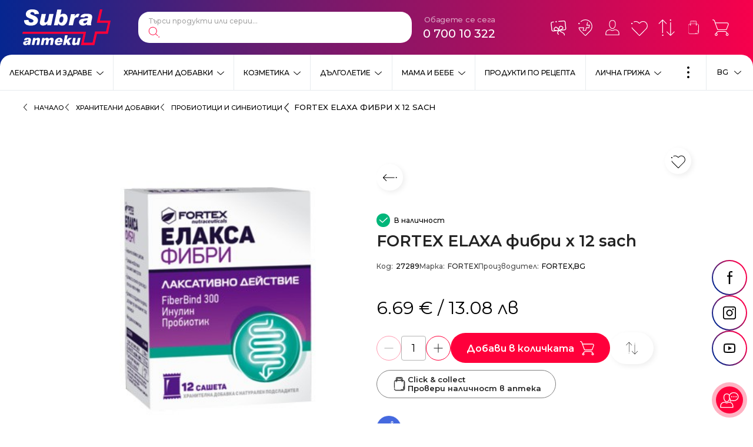

--- FILE ---
content_type: text/html; charset=UTF-8
request_url: https://subra.bg/bg/hranitelni-dobavki/probiotici-i-sinbiotici/fortex-elaxa-fibri-x-12-sach/4/2727
body_size: 35536
content:
<!doctype html> <html prefix="og: https://ogp.me/ns#" lang="bg"> <head> <meta charset="utf-8"> <meta http-equiv="X-UA-Compatible" content="IE=edge"> <meta name="viewport" content="width=device-width, initial-scale=1, shrink-to-fit=no"> <title>FORTEX ELAXA фибри x 12 sach | Subra</title> <meta name="title" content="FORTEX ELAXA фибри x 12 sach | Subra"> <meta name="description" content="Погрижете се за организма си с FORTEX ELAXA фибри x 12 sach. Поръчайте онлайн от аптеки SUBRA."> <meta name="keywords" content=""> <meta property="og:image" content="https://subra.bg/files/richeditor/os-product-images/4/149967602785764.jpg"> <meta property="og:type" content="Article"> <meta property="og:title" content="FORTEX ELAXA фибри x 12 sach | Subra"> <meta property="og:description" content="Погрижете се за организма си с FORTEX ELAXA фибри x 12 sach. Поръчайте онлайн от аптеки SUBRA."> <meta name="twitter:card" content="summary_large_image"> <meta name="twitter:site" content=""> <meta name="twitter:image" content=""> <meta name="twitter:title" content="FORTEX ELAXA фибри x 12 sach | Subra"> <meta name="twitter:description" content="Погрижете се за организма си с FORTEX ELAXA фибри x 12 sach. Поръчайте онлайн от аптеки SUBRA."> <link rel="alternate" hreflang="bg" href="https://subra.bg/bg/hranitelni-dobavki/probiotici-i-sinbiotici/fortex-elaxa-fibri-x-12-sach/4/2727"> <link rel="alternate" hreflang="en" href="https://subra.bg/en/vitamins-supplements/probiotics-and-synbiotics/fortex-elaxa-fiber-x-12-sach/4/2727"> <link rel="alternate" hreflang="x-default" href="https://subra.bg/bg/hranitelni-dobavki/probiotici-i-sinbiotici/fortex-elaxa-fibri-x-12-sach/4/2727"> <link rel="canonical" href="https://subra.bg/bg/hranitelni-dobavki/probiotici-i-sinbiotici/fortex-elaxa-fibri-x-12-sach/4/2727" > <script type="application/ld+json">{"@context":"https:\/\/schema.org\/","@type":"Product","name":"FORTEX ELAXA фибри x 12 sach | Subra","image":"https:\/\/subra.bg\/files\/richeditor\/os-product-images\/4\/149967602785764.jpg","description":"Погрижете се за организма си с FORTEX ELAXA фибри x 12 sach. Поръчайте онлайн от аптеки SUBRA.","brand":{"@type":"Brand","name":"Subra"},"offers":{"@type":"Offer","url":"https:\/\/subra.bg\/bg\/hranitelni-dobavki\/probiotici-i-sinbiotici\/fortex-elaxa-fibri-x-12-sach\/4\/2727","priceCurrency":"EUR","price":"6.69"}}</script> <link href="https://fonts.googleapis.com/css2?family=Montserrat:wght@300;400;500;600;700&display=swap" rel="stylesheet"> <link rel="icon" href="/favicon.png" type="image/png"> <link rel="icon" href="/favicon.svg" type="image/svg+xml"> <link rel="stylesheet" href="/frontend/css/main.css?1769018764"> <script>

  !function(f,b,e,v,n,t,s)

  {if(f.fbq)return;n=f.fbq=function(){n.callMethod?

  n.callMethod.apply(n,arguments):n.queue.push(arguments)};

  if(!f._fbq)f._fbq=n;n.push=n;n.loaded=!0;n.version='2.0';

  n.queue=[];t=b.createElement(e);t.async=!0;

  t.src=v;s=b.getElementsByTagName(e)[0];

  s.parentNode.insertBefore(t,s)}(window, document,'script',

  'https://connect.facebook.net/en_US/fbevents.js');

  fbq('init', '518808180094690');

</script> <noscript><img height="1" width="1" style="display:none" src="https://www.facebook.com/tr?id=518808180094690&ev=PageView&noscript=1" /></noscript> <script async src="https://www.googletagmanager.com/gtag/js?id=G-PWEJBLZ2G3"></script> <script>
	window.dataLayer = window.dataLayer || [];
	function gtag(){dataLayer.push(arguments);}
	gtag('js', new Date());

	gtag('config', 'G-PWEJBLZ2G3');
</script> <meta name="facebook-domain-verification" content="5gipcvqujtpikehn3zy8seyk4dxm4h" /> <script>
        //detect IE
        if (window.navigator.userAgent.indexOf("MSIE ") > 0 || !!navigator.userAgent.match(/Trident.*rv\:11\./)) {
        window.addEventListener('DOMContentLoaded', (event) => {
            var template =
            '<div class="upgrade-browser">\
                    <a href="https://www.microsoft.com/en-us/edge" class="ie" target="_blank" rel="noopener noreferrer">Internet Explorer</a>\
                    <a href="http://www.getfirefox.com" class="firefox" target="_blank" rel="noopener noreferrer">Firefox</a>\
                    <a href="http://www.google.com/chrome" class="chrome" target="_blank" rel="noopener noreferrer">Chrome</a>\
                    <a href="http://www.opera.com/download" class="opera" target="_blank" rel="noopener noreferrer">Opera</a>\
                    <a href="https://support.apple.com/downloads/safari" class="safari" target="_blank" rel="noopener noreferrer">Safari</a>\<span>За по-добро качество и функционалност на сайта, моля обновете вашия браузър или изтеглете нов.</span></div>';
            document.body.insertAdjacentHTML('afterbegin', template);
        });
        }

        // javascript is enabled
        document.documentElement.classList.remove('no-js');
        // backend path
        var _root = '/';
        var _public = '/frontend/';
        // var _images = 'frontend/images/';
        var _images = '/frontend/images/';

        var xhr_url = '/bg/application/xhr';
        var _basket_url = '/';
        var _order_url = '/';

        // detect touch screen
        touchDetect = function () {
            return 'ontouchstart' in window || navigator.maxTouchPoints;
        };

        if (touchDetect() == true) {
            document.documentElement.classList.remove('non-touch');
            document.documentElement.classList.add('touch');
        } else {
            document.documentElement.classList.add('non-touch');
            document.documentElement.classList.remove('touch');
        }
        window.translations = {
            menu: 'Меню',
            close: 'Затвори',
            currency: '€',
            increase: 'Увеличи',
            decrease: 'Намали',
            value: 'Стойност',
            remove: 'Премахни',
            compare: {
                addForCompareTitle: 'Успешно добавено за сравнение',
                addForCompare: 'Добави за сравнение',
                addedForCompare: 'Добавен за сравнение',
                removeForCompare: 'Премахни от сравнение',
                alreadyAdded: 'Този продукт вече е добавен за сравнение.',
                maximumAdded: 'Можете да добавите до три продукта за сравнение.',
                viewAddForCompare: 'Към списък за сравнение'
            },
            favorites: {
                addToFavorites: 'Добави в любими',
                removeFromFavorites: 'Премахни от любими',
                successAddedToFavorites: 'Успешно добавено в списък с любими',
                successRemovedFromFavorites: 'Продуктът беше премахнат от любими',
                viewFavorites: 'Към списък с любими'
            },
            basket: {
                order: 'Поръчай',
                toBasket: 'Към количката',
                viewBasket: 'Виж количката',
                addToBasket: 'Добави в количка',
                removeFromBasket: 'Премахни от количка',
                successAddedToBasket: 'Успешно добавено към вашата поръчка',
                successUpdatedToBasket: 'Продуктът беше обновен в количката',
                successRemovedFromBasket: 'Продуктът беше премахнат от количката'
            },
            filters: {
                categoryShort: 'Кат:',
                remove: 'Премахни'
            }
        }
    </script> <script>
        (function (w, d, s, l, i) {
            w[l] = w[l] || [];
            w[l].push({
                'gtm.start': new Date().getTime(),
                event: 'gtm.js'
            });
            var f = d.getElementsByTagName(s)[0],
                j = d.createElement(s),
                dl = l != 'dataLayer' ? '&l=' + l : '';
            j.async = true;
            j.src =
                'https://www.googletagmanager.com/gtm.js?id=' + i + dl;
            f.parentNode.insertBefore(j, f);
        })(window, document, 'script', 'dataLayer', 'GTM-WH6V5RF');
    </script> </head> <body class="mob-scroll" data-id="body"> <div class="site"> <header class="main-header main-header-bgr js-header"> <div id="main-search-output" class="autocomplete hidden"></div> <div class="main-header__top"> <div class="wrapper wrapper--big"> <a href="/" title="Logo" class="main-header__logo"> <img src="/frontend/images/logo-subra.svg" class="main-header__logo-desktop" alt="Subra"> <img src="/frontend/images/logo-subra-mobile.svg" class="main-header__logo-mobile" alt="Subra"> <span class="visuallyhidden">Subra</span> </a> <div class="main-header__start"> <div class="main-header__start-item main-header__start-item--search"> <div class="main-search"> <form action="https://subra.bg/bg/-base-/5/1" method="POST" class="main-search__form" id="header_product_search" onsubmit="event.preventDefault();"> <fieldset class="main-search__fieldset"> <legend class="visuallyhidden">Търсене</legend> <label class="visuallyhidden" for="main_search">Търси продукти или серии...</label> <input type="search" name="search" id="main_search" class="main-search__input" placeholder="Търси продукти или серии..." autocomplete="off"> <button type="button" class="main-search__button"> <svg class="main-search__button-icon"> <use xlink:href="/frontend/images/symbol-defs.svg#icon-009"></use> </svg> <span class="visuallyhidden">Търси</span> </button> </fieldset> </form> </div> </div> <div class="main-header__start-item main-header__start-item--language"> <div class="language js-dropdown" data-id="dropdown-language"> <button type="button" class="language__button js-dropdown-toggle" aria-label="Език"> <span class="language__button-content">
                                    BG
                                    <svg class="language__button-icon"> <use xlink:href="/frontend/images/symbol-defs.svg#icon-0081"></use> </svg> </span> </button> <div class="language__dropdown"> <div class="language-list"> <div class="language-list__item"> <a href="https://subra.bg/bg/hranitelni-dobavki/probiotici-i-sinbiotici/fortex-elaxa-fibri-x-12-sach/4/2727" class="language-list__link  active"> <svg class="language-list__link-icon"> <use xlink:href="/frontend/images/symbol-defs.svg#icon-0082"></use> </svg>
                                        BG
                                    </a> </div> <div class="language-list__item"> <a href="https://subra.bg/en/vitamins-supplements/probiotics-and-synbiotics/fortex-elaxa-fiber-x-12-sach/4/2727" class="language-list__link "> <svg class="language-list__link-icon"> <use xlink:href="/frontend/images/symbol-defs.svg#icon-0082"></use> </svg>
                                        EN
                                    </a> </div> </div> </div> </div> </div> <div class="main-header__start-item main-header__start-item--contacts"> <div class="main-contacts"> <div class="main-contacts__title">Обадете се сега</div> <a href="tel:070010322" class="main-contacts__phone">0 700 10 322</a> </div> </div> </div> <div class="main-header__end"> <div class="user-nav"> <div class="user-nav__item "> <div class="user-nav__item-inner"> <a href="/bg/customers/profile/loyalty_card" class="user-nav__link"> <svg class="user-nav__link-icon"> <use xlink:href="/frontend/images/symbol-defs.svg#icon-card21"></use> </svg> <span class="user-nav__link-text">
                                    Карти за лоялност
                                </span> </a> </div> </div> <div class="user-nav__item "> <div class="user-nav__item-inner"> <a href="https://subra.bg/bg/apteki" class="user-nav__link"> <svg class="user-nav__link-icon"> <use xlink:href="/frontend/images/symbol-defs.svg#icon-002"></use> </svg> <span class="user-nav__link-text">
                                    Аптеки
                                </span> </a> </div> </div> <div class="user-nav__item "> <div class="user-nav__item-inner"> <a href="/bg/customers/profile" class="user-nav__link"> <svg class="user-nav__link-icon"> <use xlink:href="/frontend/images/symbol-defs.svg#icon-004"></use> </svg> <span class="user-nav__link-text">
                                    Профил
                                </span> </a> </div> </div> <div class="user-nav__item "> <div class="user-nav__item-inner"> <a href="/bg/my/favourites" class="user-nav__link"> <svg class="user-nav__link-icon"> <use xlink:href="/frontend/images/symbol-defs.svg#icon-001"></use> </svg> <span class="user-nav__link-counter js-favourites-count">
                                    0
                                </span> <span class="user-nav__link-text">
                                    Любими
                                </span> </a> </div> </div> <div class="user-nav__item "> <div class="user-nav__item-inner"> <a href="/bg/compare" class="user-nav__link"> <svg class="user-nav__link-icon"> <use xlink:href="/frontend/images/symbol-defs.svg#icon-003"></use> </svg> <span class="user-nav__link-counter js-compare-count">
                                    0
                                </span> <span class="user-nav__link-text">
                                    Сравнение
                                </span> </a> </div> </div> <div class="user-nav__item click-and-collect-menu"> <div class="user-nav__item-inner"> <a href="https://subra.bg/bg/click-collect" class="user-nav__link"> <svg class="user-nav__link-icon"> <use xlink:href="/frontend/images/symbol-defs.svg#icon-bag-white"></use> </svg> <span class="user-nav__link-text">
                                    Click & Collect
                                </span> </a> </div> </div> <div class="user-nav__item"> <div class="user-nav__item-inner"> <button type="button" class="user-nav__link js-toggle-basket"> <svg class="user-nav__link-icon"> <use xlink:href="/frontend/images/symbol-defs.svg#icon-005"></use> </svg> <span class="user-nav__link-counter js-basket-count"> </span> <span class="user-nav__link-text">
                                    Количка
                                </span> </button> </div> <div id="main_header_basket_wrapper"> <div class="mini-basket js-header-basket"> <div class="mini-basket__top"> <div class="mini-basket__header">Количката е празна</div> </div> </div> </div> </div> </div> <button type="button" class="main-menu__toggle js-mobile-menu-button"> <svg class="main-menu__toggle-icon main-menu__toggle-icon--on"> <use xlink:href="/frontend/images/symbol-defs.svg#icon-0121"></use> </svg> <svg class="main-menu__toggle-icon main-menu__toggle-icon--off"> <use xlink:href="/frontend/images/symbol-defs.svg#icon-0101"></use> </svg> <span class="visuallyhidden">Меню</span> </button> </div> </div> </div> <div class="main-header__bottom js-main-menu-wrapper"> <div class="main-menu js-main-menu"> <div class="main-menu__item js-main-menu-item"> <div class="main-menu__item-wrap"> <a href="https://subra.bg/bg/lekarstva-i-zdrave/5/2" class="main-menu__link ">
                Лекарства и здраве
            </a> <button type="button" class="main-menu__button js-submenu-button"> <svg class="main-menu__button-icon"> <use xlink:href="/frontend/images/symbol-defs.svg#icon-0081"></use> </svg> <span class="visuallyhidden">Виж</span> </button> </div> <div class="main-menu__dropdown js-main-menu-dropdown"> <div class="main-menu__title">Лекарства и здраве<sup>939</sup></div> <div class="secondary-menu"> <div class="secondary-menu__item"> <span class="secondary-menu__wrap"> <a href="https://subra.bg/bg/lekarstva-i-zdrave/produkti-povlijavashti-bolka/5/3" class="secondary-menu__link"> <svg class="secondary-menu__link-icon"> <use xlink:href="/frontend/images/symbol-defs.svg#icon-0082"></use> </svg>
                            Продукти, повлияващи болка
                        </a> <sup class="secondary-menu__product-num">163</sup> </span> </div> <div class="secondary-menu__item"> <span class="secondary-menu__wrap"> <a href="https://subra.bg/bg/lekarstva-i-zdrave/produkti-pri-prostuda-kashlica-i-dihatelni-problemi/5/4" class="secondary-menu__link"> <svg class="secondary-menu__link-icon"> <use xlink:href="/frontend/images/symbol-defs.svg#icon-0082"></use> </svg>
                            Продукти при простуда, кашлица и дихателни проблеми
                        </a> <sup class="secondary-menu__product-num">153</sup> </span> </div> <div class="secondary-menu__item"> <span class="secondary-menu__wrap"> <a href="https://subra.bg/bg/lekarstva-i-zdrave/produkti-za-syrdechno-sydova-sistema-i-kryvoobrashtenie/5/5" class="secondary-menu__link"> <svg class="secondary-menu__link-icon"> <use xlink:href="/frontend/images/symbol-defs.svg#icon-0082"></use> </svg>
                            Продукти за сърдечно съдова система и кръвообращение
                        </a> <sup class="secondary-menu__product-num">27</sup> </span> </div> <div class="secondary-menu__item"> <span class="secondary-menu__wrap"> <a href="https://subra.bg/bg/lekarstva-i-zdrave/homeopatija/5/6" class="secondary-menu__link"> <svg class="secondary-menu__link-icon"> <use xlink:href="/frontend/images/symbol-defs.svg#icon-0082"></use> </svg>
                            Хомеопатия
                        </a> <sup class="secondary-menu__product-num">175</sup> </span> </div> <div class="secondary-menu__item"> <span class="secondary-menu__wrap"> <a href="https://subra.bg/bg/lekarstva-i-zdrave/medicinski-izdelija/5/7" class="secondary-menu__link"> <svg class="secondary-menu__link-icon"> <use xlink:href="/frontend/images/symbol-defs.svg#icon-0082"></use> </svg>
                            Медицински изделия
                        </a> <sup class="secondary-menu__product-num">51</sup> </span> </div> <div class="secondary-menu__item"> <span class="secondary-menu__wrap"> <a href="https://subra.bg/bg/lekarstva-i-zdrave/produkti-povlijavashti-hranosmilatelnata-sistema/5/8" class="secondary-menu__link"> <svg class="secondary-menu__link-icon"> <use xlink:href="/frontend/images/symbol-defs.svg#icon-0082"></use> </svg>
                            Продукти, повлияващи храносмилателната система
                        </a> <sup class="secondary-menu__product-num">55</sup> </span> </div> <div class="secondary-menu__item"> <span class="secondary-menu__wrap"> <a href="https://subra.bg/bg/lekarstva-i-zdrave/produkti-za-ochi-i-ushi/5/17" class="secondary-menu__link"> <svg class="secondary-menu__link-icon"> <use xlink:href="/frontend/images/symbol-defs.svg#icon-0082"></use> </svg>
                            Продукти за очи и уши
                        </a> <sup class="secondary-menu__product-num">25</sup> </span> </div> <div class="secondary-menu__item"> <span class="secondary-menu__wrap"> <a href="https://subra.bg/bg/lekarstva-i-zdrave/dermatologichni-problemi/5/20" class="secondary-menu__link"> <svg class="secondary-menu__link-icon"> <use xlink:href="/frontend/images/symbol-defs.svg#icon-0082"></use> </svg>
                            Дерматологични проблеми
                        </a> <sup class="secondary-menu__product-num">55</sup> </span> </div> <div class="secondary-menu__item"> <span class="secondary-menu__wrap"> <a href="https://subra.bg/bg/lekarstva-i-zdrave/urologichni-reproduktivni-i-kontraceptivni-produkti/5/22" class="secondary-menu__link"> <svg class="secondary-menu__link-icon"> <use xlink:href="/frontend/images/symbol-defs.svg#icon-0082"></use> </svg>
                            Урологични, репродуктивни и контрацептивни продукти
                        </a> <sup class="secondary-menu__product-num">16</sup> </span> </div> <div class="secondary-menu__item"> <span class="secondary-menu__wrap"> <a href="https://subra.bg/bg/lekarstva-i-zdrave/produkti-sreshtu-bezsynie-i-stres/5/25" class="secondary-menu__link"> <svg class="secondary-menu__link-icon"> <use xlink:href="/frontend/images/symbol-defs.svg#icon-0082"></use> </svg>
                            Продукти срещу безсъние и стрес
                        </a> <sup class="secondary-menu__product-num">41</sup> </span> </div> <div class="secondary-menu__item"> <span class="secondary-menu__wrap"> <a href="https://subra.bg/bg/lekarstva-i-zdrave/stimulirashti-i-tonizirashti-produkti/5/27" class="secondary-menu__link"> <svg class="secondary-menu__link-icon"> <use xlink:href="/frontend/images/symbol-defs.svg#icon-0082"></use> </svg>
                            Стимулиращи и тонизиращи продукти
                        </a> <sup class="secondary-menu__product-num">6</sup> </span> </div> <div class="secondary-menu__item"> <span class="secondary-menu__wrap"> <a href="https://subra.bg/bg/lekarstva-i-zdrave/bilkovi-produkti/5/28" class="secondary-menu__link"> <svg class="secondary-menu__link-icon"> <use xlink:href="/frontend/images/symbol-defs.svg#icon-0082"></use> </svg>
                            Билкови продукти
                        </a> </span> </div> <div class="secondary-menu__item"> <span class="secondary-menu__wrap"> <a href="https://subra.bg/bg/lekarstva-i-zdrave/grip-i-nastinka/5/94" class="secondary-menu__link"> <svg class="secondary-menu__link-icon"> <use xlink:href="/frontend/images/symbol-defs.svg#icon-0082"></use> </svg>
                            Грип и настинка
                        </a> <sup class="secondary-menu__product-num">121</sup> </span> </div> <div class="secondary-menu__item"> <span class="secondary-menu__wrap"> <a href="https://subra.bg/bg/lekarstva-i-zdrave/razshireni-veni-i-hemoroidi/5/327" class="secondary-menu__link"> <svg class="secondary-menu__link-icon"> <use xlink:href="/frontend/images/symbol-defs.svg#icon-0082"></use> </svg>
                            Разшиерни вени и хемороиди
                        </a> <sup class="secondary-menu__product-num">6</sup> </span> </div> <div class="secondary-menu__item"> <span class="secondary-menu__wrap"> <a href="https://subra.bg/bg/lekarstva-i-zdrave/alergii/5/351" class="secondary-menu__link"> <svg class="secondary-menu__link-icon"> <use xlink:href="/frontend/images/symbol-defs.svg#icon-0082"></use> </svg>
                            Алергии
                        </a> <sup class="secondary-menu__product-num">11</sup> </span> </div> </div> </div> </div> <div class="main-menu__item js-main-menu-item"> <div class="main-menu__item-wrap"> <a href="https://subra.bg/bg/hranitelni-dobavki/5/10" class="main-menu__link ">
                Хранителни добавки
            </a> <button type="button" class="main-menu__button js-submenu-button"> <svg class="main-menu__button-icon"> <use xlink:href="/frontend/images/symbol-defs.svg#icon-0081"></use> </svg> <span class="visuallyhidden">Виж</span> </button> </div> <div class="main-menu__dropdown js-main-menu-dropdown"> <div class="main-menu__title">Хранителни добавки<sup>2898</sup></div> <div class="secondary-menu"> <div class="secondary-menu__item"> <span class="secondary-menu__wrap"> <a href="https://subra.bg/bg/hranitelni-dobavki/kolagen/5/503" class="secondary-menu__link"> <svg class="secondary-menu__link-icon"> <use xlink:href="/frontend/images/symbol-defs.svg#icon-0082"></use> </svg>
                            Колаген
                        </a> <sup class="secondary-menu__product-num">50</sup> </span> </div> <div class="secondary-menu__item"> <span class="secondary-menu__wrap"> <a href="https://subra.bg/bg/hranitelni-dobavki/bilkovi-produkti/5/19" class="secondary-menu__link"> <svg class="secondary-menu__link-icon"> <use xlink:href="/frontend/images/symbol-defs.svg#icon-0082"></use> </svg>
                            Билкови продукти
                        </a> <sup class="secondary-menu__product-num">62</sup> </span> </div> <div class="secondary-menu__item"> <span class="secondary-menu__wrap"> <a href="https://subra.bg/bg/hranitelni-dobavki/grija-za-venite/5/31" class="secondary-menu__link"> <svg class="secondary-menu__link-icon"> <use xlink:href="/frontend/images/symbol-defs.svg#icon-0082"></use> </svg>
                            Грижа за вените
                        </a> <sup class="secondary-menu__product-num">22</sup> </span> </div> <div class="secondary-menu__item"> <span class="secondary-menu__wrap"> <a href="https://subra.bg/bg/hranitelni-dobavki/grija-za-urinarnija-trakt/5/34" class="secondary-menu__link"> <svg class="secondary-menu__link-icon"> <use xlink:href="/frontend/images/symbol-defs.svg#icon-0082"></use> </svg>
                            Грижа за уринарния тракт 
                        </a> <sup class="secondary-menu__product-num">81</sup> </span> </div> <div class="secondary-menu__item"> <span class="secondary-menu__wrap"> <a href="https://subra.bg/bg/hranitelni-dobavki/vitamini-i-minerali/5/35" class="secondary-menu__link"> <svg class="secondary-menu__link-icon"> <use xlink:href="/frontend/images/symbol-defs.svg#icon-0082"></use> </svg>
                            Витамини и минерали
                        </a> <sup class="secondary-menu__product-num">532</sup> </span> </div> <div class="secondary-menu__item"> <span class="secondary-menu__wrap"> <a href="https://subra.bg/bg/hranitelni-dobavki/grija-za-nervnata-sistema-i-synja/5/41" class="secondary-menu__link"> <svg class="secondary-menu__link-icon"> <use xlink:href="/frontend/images/symbol-defs.svg#icon-0082"></use> </svg>
                            Грижа за нервната система и съня
                        </a> <sup class="secondary-menu__product-num">165</sup> </span> </div> <div class="secondary-menu__item"> <span class="secondary-menu__wrap"> <a href="https://subra.bg/bg/hranitelni-dobavki/grija-za-hranosmilatelnata-sistema/5/47" class="secondary-menu__link"> <svg class="secondary-menu__link-icon"> <use xlink:href="/frontend/images/symbol-defs.svg#icon-0082"></use> </svg>
                            Грижа за храносмилателната система
                        </a> <sup class="secondary-menu__product-num">193</sup> </span> </div> <div class="secondary-menu__item"> <span class="secondary-menu__wrap"> <a href="https://subra.bg/bg/hranitelni-dobavki/lekarstva-za-cheren-drob/5/49" class="secondary-menu__link"> <svg class="secondary-menu__link-icon"> <use xlink:href="/frontend/images/symbol-defs.svg#icon-0082"></use> </svg>
                            Грижа за черния дроб
                        </a> <sup class="secondary-menu__product-num">41</sup> </span> </div> <div class="secondary-menu__item"> <span class="secondary-menu__wrap"> <a href="https://subra.bg/bg/hranitelni-dobavki/grija-za-ochite/5/64" class="secondary-menu__link"> <svg class="secondary-menu__link-icon"> <use xlink:href="/frontend/images/symbol-defs.svg#icon-0082"></use> </svg>
                            Грижа за очите
                        </a> <sup class="secondary-menu__product-num">48</sup> </span> </div> <div class="secondary-menu__item"> <span class="secondary-menu__wrap"> <a href="https://subra.bg/bg/hranitelni-dobavki/grija-za-kosa-koja-i-nokti/5/65" class="secondary-menu__link"> <svg class="secondary-menu__link-icon"> <use xlink:href="/frontend/images/symbol-defs.svg#icon-0082"></use> </svg>
                            Грижа за коса, кожа и нокти
                        </a> <sup class="secondary-menu__product-num">90</sup> </span> </div> <div class="secondary-menu__item"> <span class="secondary-menu__wrap"> <a href="https://subra.bg/bg/hranitelni-dobavki/probiotici-i-sinbiotici/5/66" class="secondary-menu__link"> <svg class="secondary-menu__link-icon"> <use xlink:href="/frontend/images/symbol-defs.svg#icon-0082"></use> </svg>
                            Пробиотици и симбиотици
                        </a> <sup class="secondary-menu__product-num">113</sup> </span> </div> <div class="secondary-menu__item"> <span class="secondary-menu__wrap"> <a href="https://subra.bg/bg/hranitelni-dobavki/grija-za-kosti-stavi-i-suhojilija/5/67" class="secondary-menu__link"> <svg class="secondary-menu__link-icon"> <use xlink:href="/frontend/images/symbol-defs.svg#icon-0082"></use> </svg>
                            Грижа за кости, стави и сухожилия
                        </a> <sup class="secondary-menu__product-num">154</sup> </span> </div> <div class="secondary-menu__item"> <span class="secondary-menu__wrap"> <a href="https://subra.bg/bg/hranitelni-dobavki/grija-za-seksualnoto-zdrave/5/68" class="secondary-menu__link"> <svg class="secondary-menu__link-icon"> <use xlink:href="/frontend/images/symbol-defs.svg#icon-0082"></use> </svg>
                            Грижа за сексуалното здраве
                        </a> <sup class="secondary-menu__product-num">53</sup> </span> </div> <div class="secondary-menu__item"> <span class="secondary-menu__wrap"> <a href="https://subra.bg/bg/hranitelni-dobavki/omega-3-produkti/5/69" class="secondary-menu__link"> <svg class="secondary-menu__link-icon"> <use xlink:href="/frontend/images/symbol-defs.svg#icon-0082"></use> </svg>
                            Омега-3 продукти
                        </a> <sup class="secondary-menu__product-num">64</sup> </span> </div> <div class="secondary-menu__item"> <span class="secondary-menu__wrap"> <a href="https://subra.bg/bg/hranitelni-dobavki/tonus-i-energija/5/70" class="secondary-menu__link"> <svg class="secondary-menu__link-icon"> <use xlink:href="/frontend/images/symbol-defs.svg#icon-0082"></use> </svg>
                            Тонус и енергия
                        </a> <sup class="secondary-menu__product-num">44</sup> </span> </div> <div class="secondary-menu__item"> <span class="secondary-menu__wrap"> <a href="https://subra.bg/bg/hranitelni-dobavki/grija-za-dobra-pamet-i-orosjavane/5/72" class="secondary-menu__link"> <svg class="secondary-menu__link-icon"> <use xlink:href="/frontend/images/symbol-defs.svg#icon-0082"></use> </svg>
                            Грижа за добра памет и оросяване
                        </a> <sup class="secondary-menu__product-num">42</sup> </span> </div> <div class="secondary-menu__item"> <span class="secondary-menu__wrap"> <a href="https://subra.bg/bg/hranitelni-dobavki/grija-za-syrceto/5/78" class="secondary-menu__link"> <svg class="secondary-menu__link-icon"> <use xlink:href="/frontend/images/symbol-defs.svg#icon-0082"></use> </svg>
                            Грижа за сърцето
                        </a> <sup class="secondary-menu__product-num">132</sup> </span> </div> <div class="secondary-menu__item"> <span class="secondary-menu__wrap"> <a href="https://subra.bg/bg/hranitelni-dobavki/grija-za-zdravoslovno-teglo-i-detoks/5/87" class="secondary-menu__link"> <svg class="secondary-menu__link-icon"> <use xlink:href="/frontend/images/symbol-defs.svg#icon-0082"></use> </svg>
                            Грижа за здравословно тегло и детокс
                        </a> <sup class="secondary-menu__product-num">102</sup> </span> </div> <div class="secondary-menu__item"> <span class="secondary-menu__wrap"> <a href="https://subra.bg/bg/hranitelni-dobavki/grija-za-kryvnata-zahar/5/88" class="secondary-menu__link"> <svg class="secondary-menu__link-icon"> <use xlink:href="/frontend/images/symbol-defs.svg#icon-0082"></use> </svg>
                            Грижа за кръвната захар
                        </a> <sup class="secondary-menu__product-num">39</sup> </span> </div> <div class="secondary-menu__item"> <span class="secondary-menu__wrap"> <a href="https://subra.bg/bg/hranitelni-dobavki/vitamini-za-deca/5/239" class="secondary-menu__link"> <svg class="secondary-menu__link-icon"> <use xlink:href="/frontend/images/symbol-defs.svg#icon-0082"></use> </svg>
                            Витамини за деца
                        </a> <sup class="secondary-menu__product-num">49</sup> </span> </div> <div class="secondary-menu__item"> <span class="secondary-menu__wrap"> <a href="https://subra.bg/bg/hranitelni-dobavki/grija-za-imunnata-sistema/5/250" class="secondary-menu__link"> <svg class="secondary-menu__link-icon"> <use xlink:href="/frontend/images/symbol-defs.svg#icon-0082"></use> </svg>
                            Грижа за имунната система 
                        </a> <sup class="secondary-menu__product-num">266</sup> </span> </div> <div class="secondary-menu__item"> <span class="secondary-menu__wrap"> <a href="https://subra.bg/bg/hranitelni-dobavki/vitamini-za-bremenni/5/259" class="secondary-menu__link"> <svg class="secondary-menu__link-icon"> <use xlink:href="/frontend/images/symbol-defs.svg#icon-0082"></use> </svg>
                            Витамини за бременни
                        </a> <sup class="secondary-menu__product-num">25</sup> </span> </div> <div class="secondary-menu__item"> <span class="secondary-menu__wrap"> <a href="https://subra.bg/bg/hranitelni-dobavki/grija-za-jenata/5/260" class="secondary-menu__link"> <svg class="secondary-menu__link-icon"> <use xlink:href="/frontend/images/symbol-defs.svg#icon-0082"></use> </svg>
                            Грижа за жената 
                        </a> <sup class="secondary-menu__product-num">82</sup> </span> </div> <div class="secondary-menu__item"> <span class="secondary-menu__wrap"> <a href="https://subra.bg/bg/hranitelni-dobavki/grija-za-myja/5/262" class="secondary-menu__link"> <svg class="secondary-menu__link-icon"> <use xlink:href="/frontend/images/symbol-defs.svg#icon-0082"></use> </svg>
                            Грижа за мъжа
                        </a> <sup class="secondary-menu__product-num">66</sup> </span> </div> <div class="secondary-menu__item"> <span class="secondary-menu__wrap"> <a href="https://subra.bg/bg/hranitelni-dobavki/pomosht-pri-otkaz-ot-tutunopushene/5/263" class="secondary-menu__link"> <svg class="secondary-menu__link-icon"> <use xlink:href="/frontend/images/symbol-defs.svg#icon-0082"></use> </svg>
                            Помощ при отказ от тютюнопушене
                        </a> <sup class="secondary-menu__product-num">3</sup> </span> </div> <div class="secondary-menu__item"> <span class="secondary-menu__wrap"> <a href="https://subra.bg/bg/hranitelni-dobavki/dobavki-pri-sport/5/264" class="secondary-menu__link"> <svg class="secondary-menu__link-icon"> <use xlink:href="/frontend/images/symbol-defs.svg#icon-0082"></use> </svg>
                            Добавки при спорт
                        </a> <sup class="secondary-menu__product-num">43</sup> </span> </div> <div class="secondary-menu__item"> <span class="secondary-menu__wrap"> <a href="https://subra.bg/bg/hranitelni-dobavki/antioksidanti/5/321" class="secondary-menu__link"> <svg class="secondary-menu__link-icon"> <use xlink:href="/frontend/images/symbol-defs.svg#icon-0082"></use> </svg>
                            Антиоксиданти
                        </a> <sup class="secondary-menu__product-num">43</sup> </span> </div> <div class="secondary-menu__item"> <span class="secondary-menu__wrap"> <a href="https://subra.bg/bg/hranitelni-dobavki/grija-pri-prostuda-grip-i-nastinka/5/363" class="secondary-menu__link"> <svg class="secondary-menu__link-icon"> <use xlink:href="/frontend/images/symbol-defs.svg#icon-0082"></use> </svg>
                            Грижа при простуда,грип и настинка
                        </a> <sup class="secondary-menu__product-num">16</sup> </span> </div> <div class="secondary-menu__item"> <span class="secondary-menu__wrap"> <a href="https://subra.bg/bg/hranitelni-dobavki/grija-za-dihatelna-sistema/5/397" class="secondary-menu__link"> <svg class="secondary-menu__link-icon"> <use xlink:href="/frontend/images/symbol-defs.svg#icon-0082"></use> </svg>
                            Грижа за Дихателна система
                        </a> <sup class="secondary-menu__product-num">10</sup> </span> </div> <div class="secondary-menu__item"> <span class="secondary-menu__wrap"> <a href="https://subra.bg/bg/hranitelni-dobavki/grija-za-endokrinnata-sistema/5/448" class="secondary-menu__link"> <svg class="secondary-menu__link-icon"> <use xlink:href="/frontend/images/symbol-defs.svg#icon-0082"></use> </svg>
                            Грижа за Ендокринната система
                        </a> <sup class="secondary-menu__product-num">15</sup> </span> </div> </div> </div> </div> <div class="main-menu__item js-main-menu-item"> <div class="main-menu__item-wrap"> <a href="https://subra.bg/bg/kozmetika/5/53" class="main-menu__link ">
                Козметика
            </a> <button type="button" class="main-menu__button js-submenu-button"> <svg class="main-menu__button-icon"> <use xlink:href="/frontend/images/symbol-defs.svg#icon-0081"></use> </svg> <span class="visuallyhidden">Виж</span> </button> </div> <div class="main-menu__dropdown js-main-menu-dropdown"> <div class="main-menu__title">Козметика<sup>6532</sup></div> <div class="secondary-menu"> <div class="secondary-menu__item"> <span class="secondary-menu__wrap"> <a href="https://subra.bg/bg/kozmetika/kozmetika-za-lice/5/54" class="secondary-menu__link"> <svg class="secondary-menu__link-icon"> <use xlink:href="/frontend/images/symbol-defs.svg#icon-0082"></use> </svg>
                            Козметика за лице
                        </a> <sup class="secondary-menu__product-num">2610</sup> </span> </div> <div class="secondary-menu__item"> <span class="secondary-menu__wrap"> <a href="https://subra.bg/bg/kozmetika/kozmetika-za-tjalo/5/93" class="secondary-menu__link"> <svg class="secondary-menu__link-icon"> <use xlink:href="/frontend/images/symbol-defs.svg#icon-0082"></use> </svg>
                            Козметика за тяло
                        </a> <sup class="secondary-menu__product-num">1517</sup> </span> </div> <div class="secondary-menu__item"> <span class="secondary-menu__wrap"> <a href="https://subra.bg/bg/kozmetika/kozmetika-za-kosa/5/98" class="secondary-menu__link"> <svg class="secondary-menu__link-icon"> <use xlink:href="/frontend/images/symbol-defs.svg#icon-0082"></use> </svg>
                            Козметика за коса
                        </a> <sup class="secondary-menu__product-num">953</sup> </span> </div> <div class="secondary-menu__item"> <span class="secondary-menu__wrap"> <a href="https://subra.bg/bg/kozmetika/slyncezashtitni-produkti/5/105" class="secondary-menu__link"> <svg class="secondary-menu__link-icon"> <use xlink:href="/frontend/images/symbol-defs.svg#icon-0082"></use> </svg>
                            Слънцезащитни продукти
                        </a> <sup class="secondary-menu__product-num">428</sup> </span> </div> <div class="secondary-menu__item"> <span class="secondary-menu__wrap"> <a href="https://subra.bg/bg/kozmetika/kozmetika-za-myje/5/113" class="secondary-menu__link"> <svg class="secondary-menu__link-icon"> <use xlink:href="/frontend/images/symbol-defs.svg#icon-0082"></use> </svg>
                            Козметика за мъже
                        </a> <sup class="secondary-menu__product-num">293</sup> </span> </div> <div class="secondary-menu__item"> <span class="secondary-menu__wrap"> <a href="https://subra.bg/bg/kozmetika/rastitelni-masla/5/249" class="secondary-menu__link"> <svg class="secondary-menu__link-icon"> <use xlink:href="/frontend/images/symbol-defs.svg#icon-0082"></use> </svg>
                            Растителни масла 
                        </a> <sup class="secondary-menu__product-num">162</sup> </span> </div> <div class="secondary-menu__item"> <span class="secondary-menu__wrap"> <a href="https://subra.bg/bg/kozmetika/dekorativna-kozmetika/5/420" class="secondary-menu__link"> <svg class="secondary-menu__link-icon"> <use xlink:href="/frontend/images/symbol-defs.svg#icon-0082"></use> </svg>
                            Декоративна козметика
                        </a> <sup class="secondary-menu__product-num">181</sup> </span> </div> </div> </div> </div> <div class="main-menu__item js-main-menu-item"> <div class="main-menu__item-wrap"> <a href="https://subra.bg/bg/dylgoletie/5/528" class="main-menu__link ">
                Дълголетие 
            </a> <button type="button" class="main-menu__button js-submenu-button"> <svg class="main-menu__button-icon"> <use xlink:href="/frontend/images/symbol-defs.svg#icon-0081"></use> </svg> <span class="visuallyhidden">Виж</span> </button> </div> <div class="main-menu__dropdown js-main-menu-dropdown"> <div class="main-menu__title">Дълголетие </div> <div class="secondary-menu"> <div class="secondary-menu__item"> <span class="secondary-menu__wrap"> <a href="https://subra.bg/bg/dylgoletie/hranitelni-dobavki/5/529" class="secondary-menu__link"> <svg class="secondary-menu__link-icon"> <use xlink:href="/frontend/images/symbol-defs.svg#icon-0082"></use> </svg>
                            Хранителни добавки
                        </a> </span> </div> <div class="secondary-menu__item"> <span class="secondary-menu__wrap"> <a href="https://subra.bg/bg/dylgoletie/kozmetika/5/530" class="secondary-menu__link"> <svg class="secondary-menu__link-icon"> <use xlink:href="/frontend/images/symbol-defs.svg#icon-0082"></use> </svg>
                            Козметика
                        </a> </span> </div> </div> </div> </div> <div class="main-menu__item js-main-menu-item"> <div class="main-menu__item-wrap"> <a href="https://subra.bg/bg/mama-i-bebe/5/85" class="main-menu__link ">
                Мама и бебе
            </a> <button type="button" class="main-menu__button js-submenu-button"> <svg class="main-menu__button-icon"> <use xlink:href="/frontend/images/symbol-defs.svg#icon-0081"></use> </svg> <span class="visuallyhidden">Виж</span> </button> </div> <div class="main-menu__dropdown js-main-menu-dropdown"> <div class="main-menu__title">Мама и бебе<sup>1227</sup></div> <div class="secondary-menu"> <div class="secondary-menu__item"> <span class="secondary-menu__wrap"> <a href="https://subra.bg/bg/mama-i-bebe/grija-za-bebeshkoto-stomahche/5/45" class="secondary-menu__link"> <svg class="secondary-menu__link-icon"> <use xlink:href="/frontend/images/symbol-defs.svg#icon-0082"></use> </svg>
                            Грижа за бебешкото стомахче
                        </a> <sup class="secondary-menu__product-num">8</sup> </span> </div> <div class="secondary-menu__item"> <span class="secondary-menu__wrap"> <a href="https://subra.bg/bg/mama-i-bebe/kozmetika-za-bebeta-i-deca/5/86" class="secondary-menu__link"> <svg class="secondary-menu__link-icon"> <use xlink:href="/frontend/images/symbol-defs.svg#icon-0082"></use> </svg>
                            Козметика за бебета и деца 
                        </a> <sup class="secondary-menu__product-num">271</sup> </span> </div> <div class="secondary-menu__item"> <span class="secondary-menu__wrap"> <a href="https://subra.bg/bg/mama-i-bebe/bebeshki-hrani/5/99" class="secondary-menu__link"> <svg class="secondary-menu__link-icon"> <use xlink:href="/frontend/images/symbol-defs.svg#icon-0082"></use> </svg>
                            Бебешки храни
                        </a> <sup class="secondary-menu__product-num">246</sup> </span> </div> <div class="secondary-menu__item"> <span class="secondary-menu__wrap"> <a href="https://subra.bg/bg/mama-i-bebe/oralna-higiena-za-deca/5/162" class="secondary-menu__link"> <svg class="secondary-menu__link-icon"> <use xlink:href="/frontend/images/symbol-defs.svg#icon-0082"></use> </svg>
                            Орална хигиена за деца
                        </a> <sup class="secondary-menu__product-num">58</sup> </span> </div> <div class="secondary-menu__item"> <span class="secondary-menu__wrap"> <a href="https://subra.bg/bg/mama-i-bebe/biberoni-zalygalki-aksesoari-za-hranene-i-drugi/5/383" class="secondary-menu__link"> <svg class="secondary-menu__link-icon"> <use xlink:href="/frontend/images/symbol-defs.svg#icon-0082"></use> </svg>
                            Биберони, залъгалки, аксесоари за хранене и други
                        </a> <sup class="secondary-menu__product-num">388</sup> </span> </div> <div class="secondary-menu__item"> <span class="secondary-menu__wrap"> <a href="https://subra.bg/bg/mama-i-bebe/kozmetika-za-bremenni/5/535" class="secondary-menu__link"> <svg class="secondary-menu__link-icon"> <use xlink:href="/frontend/images/symbol-defs.svg#icon-0082"></use> </svg>
                            Козметика за бременни 
                        </a> </span> </div> </div> </div> </div> <div class="main-menu__item js-main-menu-item"> <div class="main-menu__item-wrap"> <a href="https://subra.bg/bg/produkti-po-recepta/5/326" class="main-menu__link ">
                Продукти по рецепта
            </a> </div> </div> <div class="main-menu__item js-main-menu-item"> <div class="main-menu__item-wrap"> <a href="https://subra.bg/bg/lichna-grija/5/246" class="main-menu__link ">
                Лична грижа
            </a> <button type="button" class="main-menu__button js-submenu-button"> <svg class="main-menu__button-icon"> <use xlink:href="/frontend/images/symbol-defs.svg#icon-0081"></use> </svg> <span class="visuallyhidden">Виж</span> </button> </div> <div class="main-menu__dropdown js-main-menu-dropdown"> <div class="main-menu__title">Лична грижа<sup>2730</sup></div> <div class="secondary-menu"> <div class="secondary-menu__item"> <span class="secondary-menu__wrap"> <a href="https://subra.bg/bg/lichna-grija/medicinska-aparatura/5/258" class="secondary-menu__link"> <svg class="secondary-menu__link-icon"> <use xlink:href="/frontend/images/symbol-defs.svg#icon-0082"></use> </svg>
                            Медицинска апаратура
                        </a> <sup class="secondary-menu__product-num">82</sup> </span> </div> <div class="secondary-menu__item"> <span class="secondary-menu__wrap"> <a href="https://subra.bg/bg/lichna-grija/oralna-higiena/5/100" class="secondary-menu__link"> <svg class="secondary-menu__link-icon"> <use xlink:href="/frontend/images/symbol-defs.svg#icon-0082"></use> </svg>
                            Орална хигиена
                        </a> <sup class="secondary-menu__product-num">813</sup> </span> </div> <div class="secondary-menu__item"> <span class="secondary-menu__wrap"> <a href="https://subra.bg/bg/lichna-grija/medicinski-izdelija/5/122" class="secondary-menu__link"> <svg class="secondary-menu__link-icon"> <use xlink:href="/frontend/images/symbol-defs.svg#icon-0082"></use> </svg>
                            Медицински изделия
                        </a> <sup class="secondary-menu__product-num">554</sup> </span> </div> <div class="secondary-menu__item"> <span class="secondary-menu__wrap"> <a href="https://subra.bg/bg/lichna-grija/intimna-higiena/5/134" class="secondary-menu__link"> <svg class="secondary-menu__link-icon"> <use xlink:href="/frontend/images/symbol-defs.svg#icon-0082"></use> </svg>
                            Интимна хигиена
                        </a> <sup class="secondary-menu__product-num">136</sup> </span> </div> <div class="secondary-menu__item"> <span class="secondary-menu__wrap"> <a href="https://subra.bg/bg/lichna-grija/aksesoari/5/247" class="secondary-menu__link"> <svg class="secondary-menu__link-icon"> <use xlink:href="/frontend/images/symbol-defs.svg#icon-0082"></use> </svg>
                            Аксесоари 
                        </a> <sup class="secondary-menu__product-num">390</sup> </span> </div> <div class="secondary-menu__item"> <span class="secondary-menu__wrap"> <a href="https://subra.bg/bg/lichna-grija/damski-prevryzki-i-tamponi/5/324" class="secondary-menu__link"> <svg class="secondary-menu__link-icon"> <use xlink:href="/frontend/images/symbol-defs.svg#icon-0082"></use> </svg>
                            Дамски превръзки и тампони
                        </a> <sup class="secondary-menu__product-num">109</sup> </span> </div> <div class="secondary-menu__item"> <span class="secondary-menu__wrap"> <a href="https://subra.bg/bg/lichna-grija/mokri-kyrpi/5/325" class="secondary-menu__link"> <svg class="secondary-menu__link-icon"> <use xlink:href="/frontend/images/symbol-defs.svg#icon-0082"></use> </svg>
                            Мокри кърпи
                        </a> <sup class="secondary-menu__product-num">86</sup> </span> </div> <div class="secondary-menu__item"> <span class="secondary-menu__wrap"> <a href="https://subra.bg/bg/lichna-grija/repelenti-i-insekticidni-preparati/5/328" class="secondary-menu__link"> <svg class="secondary-menu__link-icon"> <use xlink:href="/frontend/images/symbol-defs.svg#icon-0082"></use> </svg>
                            Репеленти и инсектицидни препарати
                        </a> <sup class="secondary-menu__product-num">82</sup> </span> </div> <div class="secondary-menu__item"> <span class="secondary-menu__wrap"> <a href="https://subra.bg/bg/lichna-grija/depilacija-i-konsumativi-za-brysnene/5/329" class="secondary-menu__link"> <svg class="secondary-menu__link-icon"> <use xlink:href="/frontend/images/symbol-defs.svg#icon-0082"></use> </svg>
                            Депилация и консумативи за бръснене
                        </a> <sup class="secondary-menu__product-num">62</sup> </span> </div> <div class="secondary-menu__item"> <span class="secondary-menu__wrap"> <a href="https://subra.bg/bg/lichna-grija/charshafi-podlojki-i-pampersi-za-vyzrastni/5/330" class="secondary-menu__link"> <svg class="secondary-menu__link-icon"> <use xlink:href="/frontend/images/symbol-defs.svg#icon-0082"></use> </svg>
                            Чаршафи, подложки и памперси за възрастни
                        </a> <sup class="secondary-menu__product-num">72</sup> </span> </div> <div class="secondary-menu__item"> <span class="secondary-menu__wrap"> <a href="https://subra.bg/bg/lichna-grija/pochistvashti-preparati/5/461" class="secondary-menu__link"> <svg class="secondary-menu__link-icon"> <use xlink:href="/frontend/images/symbol-defs.svg#icon-0082"></use> </svg>
                            Почистващи препарати
                        </a> <sup class="secondary-menu__product-num">81</sup> </span> </div> <div class="secondary-menu__item"> <span class="secondary-menu__wrap"> <a href="https://subra.bg/bg/lichna-grija/filtrirashti-kani/5/468" class="secondary-menu__link"> <svg class="secondary-menu__link-icon"> <use xlink:href="/frontend/images/symbol-defs.svg#icon-0082"></use> </svg>
                            Филтриращи кани
                        </a> <sup class="secondary-menu__product-num">37</sup> </span> </div> </div> </div> </div> <div class="main-menu__item js-main-menu-item"> <div class="main-menu__item-wrap"> <a href="https://subra.bg/bg/kozmetika/pod-elhata/5/297" target="_blank" class="main-menu__link main-menu__link--highlight">
                ПОД ЕЛХАТА 
            </a> </div> </div> <div class="main-menu__item js-main-menu-item"> <div class="main-menu__item-wrap"> <a href="https://subra.bg/bg/vegan/5/532" class="main-menu__link ">
                ВЕГАН
            </a> <button type="button" class="main-menu__button js-submenu-button"> <svg class="main-menu__button-icon"> <use xlink:href="/frontend/images/symbol-defs.svg#icon-0081"></use> </svg> <span class="visuallyhidden">Виж</span> </button> </div> <div class="main-menu__dropdown js-main-menu-dropdown"> <div class="main-menu__title">ВЕГАН</div> <div class="secondary-menu"> <div class="secondary-menu__item"> <span class="secondary-menu__wrap"> <a href="https://subra.bg/bg/vegan/vegan-hranitelni-dobavki/5/533" class="secondary-menu__link"> <svg class="secondary-menu__link-icon"> <use xlink:href="/frontend/images/symbol-defs.svg#icon-0082"></use> </svg>
                            Веган хранителни добавки
                        </a> </span> </div> </div> </div> </div> <div class="main-menu__item js-main-menu-item"> <div class="main-menu__item-wrap"> <a href="https://subra.bg/bg/bio/5/298" class="main-menu__link ">
                Био
            </a> <button type="button" class="main-menu__button js-submenu-button"> <svg class="main-menu__button-icon"> <use xlink:href="/frontend/images/symbol-defs.svg#icon-0081"></use> </svg> <span class="visuallyhidden">Виж</span> </button> </div> <div class="main-menu__dropdown js-main-menu-dropdown"> <div class="main-menu__title">Био<sup>691</sup></div> <div class="secondary-menu"> <div class="secondary-menu__item"> <span class="secondary-menu__wrap"> <a href="https://subra.bg/bg/trash-category/bio/5/311" class="secondary-menu__link"> <svg class="secondary-menu__link-icon"> <use xlink:href="/frontend/images/symbol-defs.svg#icon-0082"></use> </svg>
                            био
                        </a> </span> </div> <div class="secondary-menu__item"> <span class="secondary-menu__wrap"> <a href="https://subra.bg/bg/bio/bio-kozmetika/5/343" class="secondary-menu__link"> <svg class="secondary-menu__link-icon"> <use xlink:href="/frontend/images/symbol-defs.svg#icon-0082"></use> </svg>
                            Био козметика
                        </a> <sup class="secondary-menu__product-num">38</sup> </span> </div> <div class="secondary-menu__item"> <span class="secondary-menu__wrap"> <a href="https://subra.bg/bg/bio/bio-detski-mleka/5/344" class="secondary-menu__link"> <svg class="secondary-menu__link-icon"> <use xlink:href="/frontend/images/symbol-defs.svg#icon-0082"></use> </svg>
                            Био детски млека
                        </a> <sup class="secondary-menu__product-num">1</sup> </span> </div> <div class="secondary-menu__item"> <span class="secondary-menu__wrap"> <a href="https://subra.bg/bg/bio/bio-hrani/5/345" class="secondary-menu__link"> <svg class="secondary-menu__link-icon"> <use xlink:href="/frontend/images/symbol-defs.svg#icon-0082"></use> </svg>
                            Био храни
                        </a> <sup class="secondary-menu__product-num">143</sup> </span> </div> <div class="secondary-menu__item"> <span class="secondary-menu__wrap"> <a href="https://subra.bg/bg/bio/bio-hranitelni-dobavki/5/346" class="secondary-menu__link"> <svg class="secondary-menu__link-icon"> <use xlink:href="/frontend/images/symbol-defs.svg#icon-0082"></use> </svg>
                            Био хранителни добавки
                        </a> <sup class="secondary-menu__product-num">113</sup> </span> </div> <div class="secondary-menu__item"> <span class="secondary-menu__wrap"> <a href="https://subra.bg/bg/bio/bio-napitki/5/347" class="secondary-menu__link"> <svg class="secondary-menu__link-icon"> <use xlink:href="/frontend/images/symbol-defs.svg#icon-0082"></use> </svg>
                            Био напитки
                        </a> <sup class="secondary-menu__product-num">14</sup> </span> </div> <div class="secondary-menu__item"> <span class="secondary-menu__wrap"> <a href="https://subra.bg/bg/bio/bio-detski-hrani/5/348" class="secondary-menu__link"> <svg class="secondary-menu__link-icon"> <use xlink:href="/frontend/images/symbol-defs.svg#icon-0082"></use> </svg>
                            Био детски храни
                        </a> <sup class="secondary-menu__product-num">31</sup> </span> </div> <div class="secondary-menu__item"> <span class="secondary-menu__wrap"> <a href="https://subra.bg/bg/bio/chajove-i-bilki/5/357" class="secondary-menu__link"> <svg class="secondary-menu__link-icon"> <use xlink:href="/frontend/images/symbol-defs.svg#icon-0082"></use> </svg>
                            Чайове и билки
                        </a> <sup class="secondary-menu__product-num">179</sup> </span> </div> </div> </div> </div> <div class="main-menu__item js-main-menu-item"> <div class="main-menu__item-wrap"> <a href="https://subra.bg/bg/promocii/5/143" class="main-menu__link main-menu__link--highlight">
                Промоции
            </a> </div> </div> <div class="main-menu__item js-main-menu-item"> <div class="main-menu__item-wrap"> <a href="https://subra.bg/bg/akci-ja/5/534" class="main-menu__link ">
                АКЦИЯ
            </a> </div> </div> </div> <div class="language"> <button type="button" class="language__button" aria-label="Език"> <span class="language__button-content">
                    BG
                    <svg class="language__button-icon"> <use xlink:href="/frontend/images/symbol-defs.svg#icon-0081"></use> </svg> </span> </button> <div class="language__dropdown"> <div class="language-list"> <div class="language-list__item"> <a href="https://subra.bg/bg/hranitelni-dobavki/probiotici-i-sinbiotici/fortex-elaxa-fibri-x-12-sach/4/2727" class="language-list__link  active"> <svg class="language-list__link-icon"> <use xlink:href="/frontend/images/symbol-defs.svg#icon-0082"></use> </svg>
                            BG
                        </a> </div> <div class="language-list__item"> <a href="https://subra.bg/en/vitamins-supplements/probiotics-and-synbiotics/fortex-elaxa-fiber-x-12-sach/4/2727" class="language-list__link "> <svg class="language-list__link-icon"> <use xlink:href="/frontend/images/symbol-defs.svg#icon-0082"></use> </svg>
                            EN
                        </a> </div> </div> </div> </div> </div> </header> <main class="main-content"> <div class="0 search-open"> <div class="breadcrumbs-section"> <div class="wrapper wrapper--big"> <nav aria-label="breadcrumbs"> <ol class="breadcrumb"> <li class="breadcrumb-item"> <a href="/" class="hover-link-black">Начало</a> </li> <li class="breadcrumb-item"> <a href="https://subra.bg/bg/hranitelni-dobavki/5/10" class="hover-link-black">Хранителни добавки</a> </li> <li class="breadcrumb-item"> <a href="https://subra.bg/bg/hranitelni-dobavki/probiotici-i-sinbiotici/5/66" class="hover-link-black">Пробиотици и синбиотици</a> </li> <li class="breadcrumb-item"> <a href="javascript:;" aria-current="page" class="">FORTEX ELAXA фибри x 12 sach</a> </li> </ol> </nav> </div> </div> <section class="section mb-xl  product-block_backend" data-id="2727" > <script data-be-fbpx-view-content="true" type="application/json">{"content_name":"FORTEX ELAXA фибри x 12 sach","content_category":"","content_ids":["2727"],"content_type":"product","value":"6.69","currency":"EUR"}</script> <script data-be-ga-view-content="true" type="application/json">{"value":6.69,"currency":"EUR","items":[{"index":0,"item_id":"2727","item_name":"FORTEX ELAXA фибри x 12 sach","item_brand":"FORTEX","item_category":"Пробиотици и синбиотици","discount":0,"price":6.69,"quantity":24}]}</script> <div class="wrapper wrapper--middle"> <div class="product js-slider" data-slider="product"> <div class="product__gallery js-gallery swiper-container" data-id="hgfhg"> <div class="swiper-wrapper"> <div class="swiper-slide"> <a href="/files/richeditor/os-product-images/4/149967602785764.jpg" class="block-link" data-lg-size="1132-908" aria-label="FORTEX ELAXA фибри x 12 sach"> <picture class="aspect-ratio" style="--aspect-ratio: 467/467;"> <source media="(min-width: 641px)" srcset="/files/richeditor/os-product-images/4/149967602785764.jpg"> <img src="/thumbs/files/richeditor/os-product-images/4/467x467_crf_/467x467_crf_149967602785764.jpg" alt="FORTEX ELAXA фибри x 12 sach" title="FORTEX ELAXA фибри x 12 sach" width="467" height="467" loading="lazy"> </picture> </a> </div> </div> <div class="swiper-pagination"></div> </div> <div class="product__info"> <div class="product__info-nav"> <a href="https://subra.bg/bg/hranitelni-dobavki/probiotici-i-sinbiotici/5/66" class="back-btn-mob"><span class="visuallyhidden">Назад</span> <svg class="icon icon--24"> <use xlink:href="/frontend/images/symbol-defs.svg#icon-0071"></use> </svg> </a> <button type="button" class="favorite-button js-add-favorite product-card__button product-card__button--favorites"> <span class="visuallyhidden">Добави в любими</span> <svg class="icon icon--24 product-card__button-icon"> <use xlink:href="/frontend/images/symbol-defs.svg#icon-001"></use> </svg> </button> </div> <div class="product-card__labels"> </div> <div class="product__info-availability"> <div class="product__info-availability-item"> <div class="product__info-availability-icon product__info-availability-icon-check"> <svg class="icon product__info-availability-icon-item"> <use xlink:href="/frontend/images/symbol-defs.svg#icon-024"></use> </svg> </div> <p class="product__info-availability-item-check">В наличност</p> </div> </div> <h1 class="title title--md product__info-title">FORTEX ELAXA фибри x 12 sach</h1> <div class="product__info-second"> <div class="product__info-second-item"> <p class="product__info-second-title">Код:</p> <p class="product__info-second-text">27289</p> </div> <div class="product__info-second-item"> <p class="product__info-second-title">Марка:</p> <p class="product__info-second-text"><a href="https://subra.bg/bg/-base-/5/1?marka%5B%5D=113" class="title__link">FORTEX</a></p> </div> <div class="product__info-second-item"> <p class="product__info-second-title">Производител:</p> <p class="product__info-second-text">FORTEX,BG	</p> </div> </div> <div class="product__info-rating"> <div class="product__info-rating-item"> <p class="product__info-rating-title"></p> </div> </div> <div class="product__info-price"> <div class="product__info-price-new">
		6.69 €
					/ 13.08 лв
			</div> </div> <div class="product__info-btns"> <div class="product__info-btns-add-basket"> <div class="counter-input-cont product__info-btns-counter"> <div class="counter-input js-counter-input product__info-btns-counter-cont js-counter-input-backend"> <button type="button" class="product__info-btns-counter-button counter-input__button counter-input__button--decrease js-counter-input-decrease" disabled=""> <span class="visuallyhidden">Намали</span> </button> <label class="visuallyhidden" for="product_quantity">Стойност</label> <input type="number" id="product_quantity" name="product_quantity" class="product__info-btns-counter-input counter-input__element js-counter-input-element" value="1" min="1" step="1" title="FORTEX ELAXA фибри x 12 sach" max="100" > <button type="button" class="product__info-btns-counter-button counter-input__button counter-input__button--increase js-counter-input-increase"> <span class="visuallyhidden">Увеличи</span> </button> </div> </div> <div class="button-row"> <div class="button-row__list"> <button type="button" class="button product__info-btns-add js-add-to-basket_product_page">
                                        Добави в количката
                                        <svg class="icon product__info-btns-add-icon"> <use xlink:href="/frontend/images/symbol-defs.svg#icon-0061"></use> </svg> </button> </div> </div> <div class="button-row"> <div class="button-row__list"> <button type="button" class="compare-button  js-add-compare "> <span class="visuallyhidden">Сравни</span> <svg class="icon icon--24"> <use xlink:href="/frontend/images/symbol-defs.svg#icon-015"></use> </svg> </button> </div> </div> </div> </div> <div class="product__info-second-title-box mt-small"> <span class="js-modal" data-id="modal_click_and_collect"></span> <a class="button button--small product__info-btns-add product__info-btns--reserved button--sub" href="javascript:;" id="check_click_and_collect"> <svg class="user-nav__link-icon"> <use xlink:href="/frontend/images/symbol-defs.svg#icon-bag-white"></use> </svg>
                      Click & collect<br>Провери наличност в аптека                    </a> </div> <div class="product__info-share" id="dfg"> <a href="javascript:;" class="product__info-share-link"> <div class="product__info-share-icon"> <svg class="icon icon--24"> <use xlink:href="/frontend/images/symbol-defs.svg#icon-0161"></use> </svg> </div> <p class="product__info-share-text">Сподели продукта ако ти е харесал</p> </a> <div class="product__info-share-modal hidden"> <button class="button modal-close-btn button-icon" type="button"> <svg class="icon"> <use xlink:href="/frontend/images/symbol-defs.svg#icon-0131"></use> </svg> </button> <a href="javascript:;" class="product__info-share-social share-to-social_backend" data-share-url="https://www.facebook.com/sharer.php?display=popup&u=https%3A%2F%2Fsubra.bg%2Fbg%2Fhranitelni-dobavki%2Fprobiotici-i-sinbiotici%2Ffortex-elaxa-fibri-x-12-sach%2F4%2F2727"> <svg class="icon product__info-share-social-icon"> <use xlink:href="/frontend/images/symbol-defs.svg#icon-020"></use> </svg> <p class="product__info-share-social-text">Сподели в Facebook</p> </a> <a href="javascript:;" class="product__info-share-social share-to-social_backend" data-share-url="https://twitter.com/intent/tweet?url=https%3A%2F%2Fsubra.bg%2Fbg%2Fhranitelni-dobavki%2Fprobiotici-i-sinbiotici%2Ffortex-elaxa-fibri-x-12-sach%2F4%2F2727"> <svg class="icon product__info-share-social-icon"> <use xlink:href="/frontend/images/symbol-defs.svg#icon-027"></use> </svg> <p class="product__info-share-social-text">Сподели в Twitter </p> </a> </div> </div> </div> </div> <div class="customer-info"><div class="customer-info__item"><img src="/frontend/images/24-017-3.svg" data-src="/frontend/images/24-017-3.svg" alt="Picture" class="icon customer-info__icon ls-is-cached lazyloaded" /><p class="customer-info__text"><span class="customer-info__text-mob">Безплатна доставка</span> над 50.00 лв. / 25.56 &euro;</p></div><div class="customer-info__item"><img src="/frontend/images/24-017-1.svg" data-src="/frontend/images/24-017-1.svg" alt="Picture" class="icon customer-info__icon ls-is-cached lazyloaded" /><p class="customer-info__text"><span class="customer-info__text-mob">Провери пратката</span> <a href="/bg/informacija-za-dostavka">Научи повече</a></p></div><div class="customer-info__item"><img src="/frontend/images/24-017.svg" data-src="/frontend/images/24-017.svg" alt="Picture" class="icon customer-info__icon ls-is-cached lazyloaded" /><p class="customer-info__text"><span class="customer-info__text-mob">Експресна доставка</span> за София град</p></div></div> <div class="gray-box gray-box-full-width"> <div class="tabs"> <ul class="tabs__nav js-tabs" data-id="product_tabs" data-tabs> <li class="tabs__nav-item"> <a href="#product_tabs_1" class="tabs__nav-link" data-tabby-default>Описание</a> </li> <li class="tabs__nav-item"> <a href="#product_tabs_2" class="tabs__nav-link">Доставка и плащания</a> </li> </ul> <div class="tabs__body-cont"> <div id="product_tabs_1" class="tabs__body"> <div class="text"> <h2>FORTEX ELAXA фибри x 12 sach</h2> <h4></h4> <div style="text-align: center;"><span style="font-family: tahoma, arial, helvetica, sans-serif;"><em><strong><span style="font-size: medium;">ЕЛАКСА ФИБРИ саше * 12</span></strong></em></span></div><div style="text-align: center;"><span style="font-family: tahoma, arial, helvetica, sans-serif;"><em><strong>&nbsp;</strong></em></span></div><div style="text-align: center;"><span style="font-family: tahoma, arial, helvetica, sans-serif;"><em><strong><span style="font-size: medium;">Елакса фибри е иновативна комбинация от фибри, с добавен пробиотик за слабително действие и нормална дефекация.</span></strong></em></span></div><div style="text-align: center;">&nbsp;</div><div><span style="font-family: tahoma, arial, helvetica, sans-serif;">&nbsp;</span></div><div><span style="font-family: tahoma, arial, helvetica, sans-serif;">&nbsp;</span></div><div><br /><span style="font-size: medium; font-family: tahoma, arial, helvetica, sans-serif;"><strong>Приложение:</strong></span></div><ul><li><span style="font-size: medium; font-family: tahoma, arial, helvetica, sans-serif;">Оказва меко слабително действие.</span></li><li><span style="font-size: medium; font-family: tahoma, arial, helvetica, sans-serif;">Подпомага метаболизма и храносмилателните процеси.</span></li><li><span style="font-size: medium; font-family: tahoma, arial, helvetica, sans-serif;">Допринася за нормална чревна среда и стомашно-чревен комфорт.</span></li><li><span style="font-size: medium; font-family: tahoma, arial, helvetica, sans-serif;">Допринася за поддържане на нормална дефекация чрез увеличаване честотата на изхождане.</span></li><li><span style="font-size: medium; font-family: tahoma, arial, helvetica, sans-serif;">Не предизвиква напикаване.</span></li></ul><div><span style="font-family: tahoma, arial, helvetica, sans-serif;">&nbsp;</span></div><div><br /><span style="font-size: medium; font-family: tahoma, arial, helvetica, sans-serif;"><strong>Действие на активните съставки:</strong></span></div><div><span style="font-family: tahoma, arial, helvetica, sans-serif;">&nbsp;</span></div><div><span style="font-size: medium; font-family: tahoma, arial, helvetica, sans-serif;">Картофените фибри (FiberBind 300) не се разтварят и не се резорбират, но при поемане на повече вода водят до набъбване на чревното съдържимо, по механичен начин дразнят лигавицата и подобряват дефекацията (изпразването на чревното съдържимо). Подпомагат извличането на излишната вода от организма. Приемът на фибри няма странични ефекти и не води до привикване.</span></div><div><br /><span style="font-size: medium; font-family: tahoma, arial, helvetica, sans-serif;">Инулинът - 100% разтворими фибри, съставени от фрукто-олигозахаридни и полизахаридни вериги.</span></div><div><span style="font-size: medium; font-family: tahoma, arial, helvetica, sans-serif;">Инулинът осигурява среда, благоприятна за по-доброто развитие на полезните пробиотични бактерии - с подходящо рН и хранителни вещества.&nbsp;</span></div><div><br /><span style="font-size: medium; font-family: tahoma, arial, helvetica, sans-serif;">Редовният прием на разтворими фибри води до меко лаксативно действие.</span></div><div><span style="font-size: medium; font-family: tahoma, arial, helvetica, sans-serif;">Лактобацилус Ацидофилус (Lactobacillus acidophilus) е бактерия, която населява тънките черва. Тя допринася за нормална чревна среда и стомашно-чревен комфорт. Подпомага метаболизма и поддържа нормалното състояние на естествената стомашно-чревна флора.</span></div><div><br /><span style="font-size: medium; font-family: tahoma, arial, helvetica, sans-serif;">Пробиотикът Лактобацилус Ацидофилус (Lactobacillus acidophilus) подпомага храносмилането и разграждането на веществата в стомашно-чревния тракт и подобрява перисталтиката.</span></div><div><span style="font-family: tahoma, arial, helvetica, sans-serif;">&nbsp;</span></div><div><span style="font-family: tahoma, arial, helvetica, sans-serif;">&nbsp;</span></div><div><br /><span style="font-size: medium; font-family: tahoma, arial, helvetica, sans-serif;"><strong>Начин на проложение и дозировка:</strong></span></div><div><span style="font-family: tahoma, arial, helvetica, sans-serif;">&nbsp;</span></div><div><span style="font-size: medium; font-family: tahoma, arial, helvetica, sans-serif;">1 саше се разтваря в 100 - 200 мл. вода, приема се веднъж на ден, препоръчително вечер, след хранене.</span></div><div><span style="font-family: tahoma, arial, helvetica, sans-serif;">&nbsp;</span></div><div><span style="font-family: tahoma, arial, helvetica, sans-serif;">&nbsp;</span></div><div><br /><span style="font-size: medium; font-family: tahoma, arial, helvetica, sans-serif;"><strong>Състав:</strong>1 саше съдържа:</span></div><ul><li><span style="font-size: medium; font-family: tahoma, arial, helvetica, sans-serif;">Инулин, разтворими фибри - 3000 mg;</span></li><li><span style="font-size: medium; font-family: tahoma, arial, helvetica, sans-serif;">FiberBind 300, картофени фибри - 2000 mg;</span></li><li><span style="font-size: medium; font-family: tahoma, arial, helvetica, sans-serif;">Лактобацилус ацидофилус (Lactobacillus acidophilus) 3 млрд. cfu*.</span></li></ul><div><span style="font-family: tahoma, arial, helvetica, sans-serif;">&nbsp;</span></div><div><br /><span style="font-size: medium; font-family: tahoma, arial, helvetica, sans-serif;"><strong>Помощни вещества:</strong>&nbsp;</span></div><div><span style="font-size: medium; font-family: tahoma, arial, helvetica, sans-serif;">оцветител бета-каротин, сгъстител ксантанова гума, регулатор на киселинността лимонена киселина, натурален подсладител стевиол гликозиди (стевия), ароматизант портокал *cfu - мерна единица, определяща броя на жизнеспособните бактерии</span></div><div><span style="font-family: tahoma, arial, helvetica, sans-serif;">&nbsp;</span></div><div><br /><span style="font-size: medium; font-family: tahoma, arial, helvetica, sans-serif;"><strong>Опаковка:&nbsp;</strong>12 сашета.</span></div> </div> </div> <div id="product_tabs_2" class="tabs__body"> <h2 class="title title--xl">Плащане и доставка</h2><div class="delivery-text"><strong>Безплатна доставка за поръчки над 50 лв. без значение от теглото!</strong></div><table class="table-delivery"><thead><tr><td>Цена от - до</td><td>Цена на доставка</td></tr></thead><tbody><tr><td>0 - 25 лв. / 12, 78 &euro;</td><td>4, 50 лв. / 2, 3 &euro;</td></tr><tr><td>25 лв. / 12, 78 &euro; - 50 лв. / 25, 56 &euro;</td><td>4, 50 лв./ 2, 3 &euro;</td></tr><tr><td>над 50 лв. / 25, 56 &euro;</td><td class="green-text bold">Безплатна</td></tr></tbody></table><div class="text"><p>* Доставката се осъществява в рамките на 3 работни дни до посочения адрес, след потвърждение на поръчката.<br /><strong>/ не важи по време на натоварени кампании - CYBER коледа, BIG WEEKEND SALE и други /.</strong></p><p>При заявяване на поръчка до офис на Speedy, клиентът разполага със срок от 5 работни дни от датата на доставка, в които до приеме своята поръчка. След изтичането на срока, поръчката се анулира и се връща обратно на склад в <strong>subra.bg.</strong></p></div> </div> </div> </div> </div> </div> <div class="wrapper wrapper--m"> <div id="product_comments" class="pt-l"> <div id="product_old_comments"> </div> <div class="js-other-item" data-other="random_number_904385903458"> <div class="pt-m center"> <button type="button" class="button js-toggle-other" data-other="random_number_239847239842374983274" data-hide-other='["random_number_904385903458"]' data-method="show" >
                        Добави коментар
                    </button> </div> </div> <div class="el-hide js-other-item" data-other="random_number_239847239842374983274"> <div id="add_comment" class="form product-comments__add-comment"> <form data-ajax-url="/bg/product-feedback-xhr" method="POST" name="ProductFeedback"> <input type="hidden" name="ProductFeedback[product_id]" value="2727"> <h2 class="product-comments__title">Добави коментар</h2> <div class="product-comments__add-comment-controls-grid"> <div> <div class="form__group field_error_container"> <label for="id_product_feedback_name" class="form__label"> <sup class="form__required">*</sup>
                                    Име
                                </label> <div class="form__group-block"> <input type="text" name="ProductFeedback[name]" id="id_product_feedback_name" class="form__control"> </div> </div> </div> <div class="field_error_container"> <div class="stars stars--large js-stars " data-id="stars1"> <div class="stars__cont "> <input type="radio" name="ProductFeedback[rating]" id="star1" value="1" data-stars="1"> <label for="star1" aria-label="1 star"></label> <input type="radio" name="ProductFeedback[rating]" id="star2" value="2" data-stars="2"> <label for="star2" aria-label="2 star"></label> <input type="radio" name="ProductFeedback[rating]" id="star3" value="3" data-stars="3"> <label for="star3" aria-label="3 star"></label> <input type="radio" name="ProductFeedback[rating]" id="star4" value="4" data-stars="4"> <label for="star4" aria-label="4 star"></label> <input type="radio" name="ProductFeedback[rating]" id="star5" value="5" data-stars="5"> <label for="star5" aria-label="5 star"></label> <div class="stars__bg"></div> <div class="stars__fg"></div> </div> <span class="stars__num js-stars__num">0</span> </div> </div> <div> <div class="form-group field_error_container"> <div class="form__check"> <input type="checkbox" name="ProductFeedback[i_recommend]" id="id_product_feedback_i_recommend" value="1" class="form__check-input"> <label class="form__check-label" for="id_product_feedback_i_recommend">Препоръчвам този продукт </label> </div> </div> </div> </div> <div class="form-group mb-xs field_error_container"> <div class="form__group"> <label for="id_product_feedback_comment" class="form__label"><sup class="form__required">*</sup> Коментар</label> <div class="form__group-block"> <textarea name="ProductFeedback[comment]" id="id_product_feedback_comment" class="form__control form__control--textarea resize"></textarea> </div> </div> </div> <div class="product-comments__add-comment-cta"> <button type="button" class="button button--sub js-toggle-other" data-other="random_number_904385903458" data-hide-other='["random_number_239847239842374983274"]' data-method="show" >
                            Откажи
                        </button> <button type="submit" class="button button--l">Добави</button> </div> </form> </div> </div> </div> </div> <div class="second-nav hidden-bottom js-second-nav"> <div class="product__info-btns-add-basket"> <div class="counter-input-cont product__info-btns-counter"> <div class="counter-input js-counter-input product__info-btns-counter-cont js-counter-input-backend"> <button type="button" class="product__info-btns-counter-button counter-input__button counter-input__button--decrease js-counter-input-decrease" disabled=""> <span class="visuallyhidden">Намали</span> </button> <label class="visuallyhidden" for="product_quantity_mobile">Стойност</label> <input type="number" id="product_quantity_mobile" name="product_quantity" class="product__info-btns-counter-input counter-input__element js-counter-input-element" value="1" min="1" max="24" step="1" title="FORTEX ELAXA фибри x 12 sach" > <button type="button" class="product__info-btns-counter-button counter-input__button counter-input__button--increase js-counter-input-increase"> <span class="visuallyhidden">Увеличи</span> </button> </div> </div> <div class="button-row second-nav-button-add"> <div class="button-row__list"> <button type="button" class="button product__info-btns-add js-add-to-basket_product_page">
                        Добави
                        <svg class="icon product__info-btns-add-icon"> <use xlink:href="/frontend/images/symbol-defs.svg#icon-0061"></use> </svg> </button> </div> </div> <div class="button-row second-nav-button-compare"> <div class="button-row__list"> <button type="button" class="compare-button js-add-compare"> <span class="visuallyhidden">Сравни</span> <svg class="icon icon--24"> <use xlink:href="/frontend/images/symbol-defs.svg#icon-015"></use> </svg> </button> </div> </div> </div> </div> </section> <section class="section mb-xl"> <div class="wrapper wrapper--big"> <h2 class="title title--md mb-m center">Свързани продукти</h2> <div class="product-list product-list-m"> <div class="product-list__item"> <div class="product-card product-block product-block_backend" data-id="1015" data-skuid="4985" > <button type="button" class="product-card__button product-card__button--favorites js-add-favorite" aria-label="Добави в любими" title="Добави в любими" > <svg class="product-card__button-icon"> <use xlink:href="/frontend/images/symbol-defs.svg#icon-001"></use> </svg> </button> <div class="product-card__labels"> </div> <div class="product-card__preview aspect-ratio" style="--aspect-ratio: 226/226;"> <a href="https://subra.bg/bg/lekarstva-i-zdrave/dermatologichni-problemi/fortex-aftex-gel-pri-afti-20ml/4/1015"> <img src="[data-uri]" data-src="/files/richeditor/os-product-images/3/fortex_aftex_gel_3d_bg_jyzg-0g.png" class="lazyload" alt="FORTEX AFTEX гел при афти 20ml." title="FORTEX AFTEX гел при афти 20ml." > </a> </div> <div class="product-card__old-price"> </div> <div class="product-card__prices"> <div class="product-card__price"> <span class="product-card__price-value">
			7.46
		</span> €
	</div> <div class="product-card__prices-sep">/</div> <div class="product-card__price"> <span class="product-card__price-value">
			14.59
		</span> лв
	</div> </div> <div style="color:red; font-size:12px;"> </div> <input type="hidden" value="4985" class="data-skuid" data-skuid="4985"> <strong class="product-card__text"> <a href="https://subra.bg/bg/lekarstva-i-zdrave/dermatologichni-problemi/fortex-aftex-gel-pri-afti-20ml/4/1015" class="product-card__text-link">
                FORTEX AFTEX гел при афти 20ml.
            </a> </strong> <br> <div class="product-card__buttons"> <button type="button" class="product-card__button product-card__button--compare js-add-compare" aria-label="Добави за сравнение" title="Добави за сравнение"> <svg class="product-card__button-icon"> <use xlink:href="/frontend/images/symbol-defs.svg#icon-015"></use> </svg> </button> <button type="button" class="product-card__button product-card__button--cart js-add-basket" aria-label="Добави в количка" title="Добави в количка" data-skuid="4985" > <svg class="product-card__button-icon"> <use xlink:href="/frontend/images/symbol-defs.svg#icon-0061"></use> </svg> </button> </div> </div> </div> <div class="product-list__item"> <div class="product-card product-block product-block_backend" data-id="11196" data-skuid="31184" > <button type="button" class="product-card__button product-card__button--favorites js-add-favorite" aria-label="Добави в любими" title="Добави в любими" > <svg class="product-card__button-icon"> <use xlink:href="/frontend/images/symbol-defs.svg#icon-001"></use> </svg> </button> <div class="product-card__labels"> </div> <div class="product-card__preview aspect-ratio" style="--aspect-ratio: 226/226;"> <a href="https://subra.bg/bg/hranitelni-dobavki/grija-za-zdravoslovno-teglo-i-detoks/fortex-chitosan-zeleno-kafe-x-60-caps/4/11196"> <img src="[data-uri]" data-src="/files/richeditor/os-product-images/8/Chitosan_Zeleno_Kafe_BG_60_kaps_3D_BG300x300.png" class="lazyload" alt="FORTEX CHITOSAN / Хитозан зелено кафе за отслабване x 60 капсули" title="FORTEX CHITOSAN / Хитозан зелено кафе за отслабване x 60 капсули" > </a> </div> <div class="product-card__old-price"> </div> <div class="product-card__prices"> <div class="product-card__price"> <span class="product-card__price-value">
			9.91
		</span> €
	</div> <div class="product-card__prices-sep">/</div> <div class="product-card__price"> <span class="product-card__price-value">
			19.38
		</span> лв
	</div> </div> <div style="color:red; font-size:12px;"> </div> <input type="hidden" value="31184" class="data-skuid" data-skuid="31184"> <strong class="product-card__text"> <a href="https://subra.bg/bg/hranitelni-dobavki/grija-za-zdravoslovno-teglo-i-detoks/fortex-chitosan-zeleno-kafe-x-60-caps/4/11196" class="product-card__text-link">
                FORTEX CHITOSAN / Хитозан зелено кафе за отслабване x 60 капсули
            </a> </strong> <br> <div class="product-card__buttons"> <button type="button" class="product-card__button product-card__button--compare js-add-compare" aria-label="Добави за сравнение" title="Добави за сравнение"> <svg class="product-card__button-icon"> <use xlink:href="/frontend/images/symbol-defs.svg#icon-015"></use> </svg> </button> <button type="button" class="product-card__button product-card__button--cart js-add-basket" aria-label="Добави в количка" title="Добави в количка" data-skuid="31184" > <svg class="product-card__button-icon"> <use xlink:href="/frontend/images/symbol-defs.svg#icon-0061"></use> </svg> </button> </div> </div> </div> <div class="product-list__item"> <div class="product-card product-block product-block_backend" data-id="12503" data-skuid="34806" > <button type="button" class="product-card__button product-card__button--favorites js-add-favorite" aria-label="Добави в любими" title="Добави в любими" > <svg class="product-card__button-icon"> <use xlink:href="/frontend/images/symbol-defs.svg#icon-001"></use> </svg> </button> <div class="product-card__labels"> </div> <div class="product-card__preview aspect-ratio" style="--aspect-ratio: 226/226;"> <a href="https://subra.bg/bg/hranitelni-dobavki/grija-za-kosti-stavi-i-suhojilija/fortex-artron-active-x-30-caps/4/12503"> <img src="[data-uri]" data-src="/files/richeditor/os-product-images/10/18artron.png" class="lazyload" alt="FORTEX ARTRON ACTIVE x 30 caps" title="FORTEX ARTRON ACTIVE x 30 caps" > </a> </div> <div class="product-card__old-price"> </div> <div class="product-card__prices"> <div class="product-card__price"> <span class="product-card__price-value">
			8.23
		</span> €
	</div> <div class="product-card__prices-sep">/</div> <div class="product-card__price"> <span class="product-card__price-value">
			16.10
		</span> лв
	</div> </div> <div style="color:red; font-size:12px;"> </div> <input type="hidden" value="34806" class="data-skuid" data-skuid="34806"> <strong class="product-card__text"> <a href="https://subra.bg/bg/hranitelni-dobavki/grija-za-kosti-stavi-i-suhojilija/fortex-artron-active-x-30-caps/4/12503" class="product-card__text-link">
                FORTEX ARTRON ACTIVE x 30 caps
            </a> </strong> <br> <div class="product-card__buttons"> <button type="button" class="product-card__button product-card__button--compare js-add-compare" aria-label="Добави за сравнение" title="Добави за сравнение"> <svg class="product-card__button-icon"> <use xlink:href="/frontend/images/symbol-defs.svg#icon-015"></use> </svg> </button> <button type="button" class="product-card__button product-card__button--cart js-add-basket" aria-label="Добави в количка" title="Добави в количка" data-skuid="34806" > <svg class="product-card__button-icon"> <use xlink:href="/frontend/images/symbol-defs.svg#icon-0061"></use> </svg> </button> </div> </div> </div> <div class="product-list__item"> <div class="product-card product-block product-block_backend" data-id="19386" data-skuid="41043" > <button type="button" class="product-card__button product-card__button--favorites js-add-favorite" aria-label="Добави в любими" title="Добави в любими" > <svg class="product-card__button-icon"> <use xlink:href="/frontend/images/symbol-defs.svg#icon-001"></use> </svg> </button> <div class="product-card__labels"> </div> <div class="product-card__preview aspect-ratio" style="--aspect-ratio: 226/226;"> <a href="https://subra.bg/bg/hranitelni-dobavki/grija-za-jenata/fortex-corepair-beauty-liquid-techen-kolagen-15ml-x-20-sach/4/19386"> <img src="[data-uri]" data-src="/files/richeditor/os-product-images/19/Fortex_CoRepair_Beauty_Liquid_BG_20_sasheta_kutiia_85_140_73_mm_3D_BG_800_800_px.png" class="lazyload" alt="FORTEX COREPAIR BEAUTY Liquid течен колаген 15ml x 20 sach" title="FORTEX COREPAIR BEAUTY Liquid течен колаген 15ml x 20 sach" > </a> </div> <div class="product-card__old-price"> </div> <div class="product-card__prices"> <div class="product-card__price"> <span class="product-card__price-value">
			13.54
		</span> €
	</div> <div class="product-card__prices-sep">/</div> <div class="product-card__price"> <span class="product-card__price-value">
			26.48
		</span> лв
	</div> </div> <div style="color:red; font-size:12px;"> </div> <input type="hidden" value="41043" class="data-skuid" data-skuid="41043"> <strong class="product-card__text"> <a href="https://subra.bg/bg/hranitelni-dobavki/grija-za-jenata/fortex-corepair-beauty-liquid-techen-kolagen-15ml-x-20-sach/4/19386" class="product-card__text-link">
                FORTEX COREPAIR BEAUTY Liquid течен колаген 15ml x 20 sach
            </a> </strong> <br> <div class="product-card__buttons"> <button type="button" class="product-card__button product-card__button--compare js-add-compare" aria-label="Добави за сравнение" title="Добави за сравнение"> <svg class="product-card__button-icon"> <use xlink:href="/frontend/images/symbol-defs.svg#icon-015"></use> </svg> </button> <button type="button" class="product-card__button product-card__button--cart js-add-basket" aria-label="Добави в количка" title="Добави в количка" data-skuid="41043" > <svg class="product-card__button-icon"> <use xlink:href="/frontend/images/symbol-defs.svg#icon-0061"></use> </svg> </button> </div> </div> </div> <div class="product-list__item"> <div class="product-card product-block product-block_backend" data-id="29942" data-skuid="35779" > <button type="button" class="product-card__button product-card__button--favorites js-add-favorite" aria-label="Добави в любими" title="Добави в любими" > <svg class="product-card__button-icon"> <use xlink:href="/frontend/images/symbol-defs.svg#icon-001"></use> </svg> </button> <div class="product-card__labels"> </div> <div class="product-card__preview aspect-ratio" style="--aspect-ratio: 226/226;"> <a href="https://subra.bg/bg/lekarstva-i-zdrave/produkti-povlijavashti-bolka/fortex-artron-a-1500mg-x-20-sach/4/29942"> <img src="[data-uri]" data-src="/files/richeditor/88-fortex-1500-20.jpg" class="lazyload" alt="FORTEX ARTRON A 1500mg x 20 sach" title="FORTEX ARTRON A 1500mg x 20 sach" > </a> </div> <div class="product-card__old-price"> </div> <div class="product-card__prices"> <div class="product-card__price"> <span class="product-card__price-value">
			15.95
		</span> €
	</div> <div class="product-card__prices-sep">/</div> <div class="product-card__price"> <span class="product-card__price-value">
			31.20
		</span> лв
	</div> </div> <div style="color:red; font-size:12px;"> </div> <input type="hidden" value="35779" class="data-skuid" data-skuid="35779"> <strong class="product-card__text"> <a href="https://subra.bg/bg/lekarstva-i-zdrave/produkti-povlijavashti-bolka/fortex-artron-a-1500mg-x-20-sach/4/29942" class="product-card__text-link">
                FORTEX ARTRON A 1500mg x 20 sach
            </a> </strong> <br> <div class="product-card__buttons"> <button type="button" class="product-card__button product-card__button--compare js-add-compare" aria-label="Добави за сравнение" title="Добави за сравнение"> <svg class="product-card__button-icon"> <use xlink:href="/frontend/images/symbol-defs.svg#icon-015"></use> </svg> </button> <button type="button" class="product-card__button product-card__button--cart js-add-basket" aria-label="Добави в количка" title="Добави в количка" data-skuid="35779" > <svg class="product-card__button-icon"> <use xlink:href="/frontend/images/symbol-defs.svg#icon-0061"></use> </svg> </button> </div> </div> </div> </div> </div> </section> <div class="modal modal--m modal--map" id="modal_click_and_collect"> <div class="modal__box"> <div class="modal__cont" data-modal-cont-box> <button type="button" class="modal__close" aria-label="Close" data-modal-close> <svg class="icon"><use xlink:href="/frontend/images/symbol-defs.svg#icon-0101"></use></svg> </button> <h2 class="title title--md center modal__title"><strong>Запази наличност и вземи от аптека</strong></h2> <div class="te11xt text--list-data"></div> </div> </div> </div> <div class="modal modal--m" id="modal_availability"> <div class="modal__box"> <div class="modal__cont" data-modal-cont-box> <button type="button" class="modal__close" aria-label="Close" data-modal-close> <svg class="icon"><use xlink:href="/frontend/images/symbol-defs.svg#icon-0101"></use></svg> </button> <h2 class="title title--md center modal__title"><strong>Наличност по обекти</strong></h2> <div class="text text--list-data"></div> </div> </div> </div> <div class="modal modal--s" id="modal_notify"> <div class="modal__box center"> <div class="modal__cont" data-modal-cont-box> <button type="button" class="modal__close" aria-label="Затвори" data-modal-close> <svg class="icon"> <use xlink:href="/frontend/images/symbol-defs.svg#icon-0101"></use> </svg> </button> <div class="modal__cont-inner text"> <h2 class="title title--md center modal__title"><strong>FORTEX ELAXA фибри x 12 sach</strong></h2> <p class="modal__sub-text center">Моля, попълнете вашият е-mail за връзка, за да ви уведомим, когато даден продукт е наличен.</p> <form class="mt-xs form" data-ajax-url="/bg/notify-when-available-xhr" method="POST" name="NotifyWhenAvailable"> <div class="field_error_container"> <input type="hidden" name="NotifyWhenAvailable[product_id]" value="2727"> </div> <fieldset> <legend class="visuallyhidden">Моля, попълнете вашият е-mail</legend> <div class="custom-row custom-row--gutter-15"> <div class="column-12"> <div class="form__group  field_error_container"> <label class="visuallyhidden" for="id_notify_when_available_email">Въведи имейл адрес</label> <input type="email" name="NotifyWhenAvailable[email]" id="id_notify_when_available_email" class="form__control" placeholder="Въведи имейл адрес"> </div> </div> <div class="column-12 center"> <button type="submit" class="button button--sm nowrap">Изпрати</button> </div> </div> </fieldset> </form> </div> </div> </div> </div><section class="section mb-xl"> <div class="wrapper wrapper--big"> <h2 class="title title--md mb-m center">Друго от същата категория</h2> <div class="product-list product-list-m"> <div class="product-list__item"> <div class="product-card product-block product-block_backend" data-id="12578" data-skuid="33049" > <button type="button" class="product-card__button product-card__button--favorites js-add-favorite" aria-label="Добави в любими" title="Добави в любими" > <svg class="product-card__button-icon"> <use xlink:href="/frontend/images/symbol-defs.svg#icon-001"></use> </svg> </button> <div class="product-card__labels"> </div> <div class="product-card__preview aspect-ratio" style="--aspect-ratio: 226/226;"> <a href="https://subra.bg/bg/hranitelni-dobavki/probiotici-i-sinbiotici/astarte-x-14-caps/4/12578"> <img src="[data-uri]" data-src="/files/richeditor/os-product-images/10/astarte_packshot_bg-rs_09.2018.jpg" class="lazyload" alt="ASTARTE x 14 caps" title="ASTARTE x 14 caps" > </a> </div> <div class="product-card__old-price"> </div> <div class="product-card__prices"> <div class="product-card__price"> <span class="product-card__price-value">
			15.84
		</span> €
	</div> <div class="product-card__prices-sep">/</div> <div class="product-card__price"> <span class="product-card__price-value">
			30.98
		</span> лв
	</div> </div> <input type="hidden" value="33049" class="data-skuid" data-skuid="33049"> <strong class="product-card__text"> <a href="https://subra.bg/bg/hranitelni-dobavki/probiotici-i-sinbiotici/astarte-x-14-caps/4/12578" class="product-card__text-link">
                ASTARTE x 14 caps
            </a> </strong> <br> <div class="product-card__buttons"> <button type="button" class="product-card__button product-card__button--compare js-add-compare" aria-label="Добави за сравнение" title="Добави за сравнение"> <svg class="product-card__button-icon"> <use xlink:href="/frontend/images/symbol-defs.svg#icon-015"></use> </svg> </button> <button type="button" class="product-card__button product-card__button--cart js-add-basket" aria-label="Добави в количка" title="Добави в количка" data-skuid="33049" > <svg class="product-card__button-icon"> <use xlink:href="/frontend/images/symbol-defs.svg#icon-0061"></use> </svg> </button> </div> </div> </div> <div class="product-list__item"> <div class="product-card product-block product-block_backend" data-id="1010" data-skuid="10809" > <button type="button" class="product-card__button product-card__button--favorites js-add-favorite" aria-label="Добави в любими" title="Добави в любими" > <svg class="product-card__button-icon"> <use xlink:href="/frontend/images/symbol-defs.svg#icon-001"></use> </svg> </button> <div class="product-card__labels"> </div> <div class="product-card__preview aspect-ratio" style="--aspect-ratio: 226/226;"> <a href="https://subra.bg/bg/hranitelni-dobavki/probiotici-i-sinbiotici/fortex-probien-kids-x-10-sach/4/1010"> <img src="[data-uri]" data-src="/files/richeditor/os-product-images/3/fortex_probien_kids_3d_bg_xwvi-zb.png" class="lazyload" alt="FORTEX PROBIEN KIDS x 10 sach" title="FORTEX PROBIEN KIDS x 10 sach" > </a> </div> <div class="product-card__old-price"> </div> <div class="product-card__prices"> <div class="product-card__price"> <span class="product-card__price-value">
			5.16
		</span> €
	</div> <div class="product-card__prices-sep">/</div> <div class="product-card__price"> <span class="product-card__price-value">
			10.09
		</span> лв
	</div> </div> <div style="color:red; font-size:12px;"> </div> <input type="hidden" value="10809" class="data-skuid" data-skuid="10809"> <strong class="product-card__text"> <a href="https://subra.bg/bg/hranitelni-dobavki/probiotici-i-sinbiotici/fortex-probien-kids-x-10-sach/4/1010" class="product-card__text-link">
                FORTEX PROBIEN KIDS x 10 sach
            </a> </strong> <br> <div class="product-card__buttons"> <button type="button" class="product-card__button product-card__button--compare js-add-compare" aria-label="Добави за сравнение" title="Добави за сравнение"> <svg class="product-card__button-icon"> <use xlink:href="/frontend/images/symbol-defs.svg#icon-015"></use> </svg> </button> <button type="button" class="product-card__button product-card__button--cart js-add-basket" aria-label="Добави в количка" title="Добави в количка" data-skuid="10809" > <svg class="product-card__button-icon"> <use xlink:href="/frontend/images/symbol-defs.svg#icon-0061"></use> </svg> </button> </div> </div> </div> <div class="product-list__item"> <div class="product-card product-block product-block_backend" data-id="1753" data-skuid="10807" > <button type="button" class="product-card__button product-card__button--favorites js-add-favorite" aria-label="Добави в любими" title="Добави в любими" > <svg class="product-card__button-icon"> <use xlink:href="/frontend/images/symbol-defs.svg#icon-001"></use> </svg> </button> <div class="product-card__labels"> </div> <div class="product-card__preview aspect-ratio" style="--aspect-ratio: 226/226;"> <a href="https://subra.bg/bg/hranitelni-dobavki/probiotici-i-sinbiotici/fortex-probien-probien-caps-x-20/4/1753"> <img src="[data-uri]" data-src="/files/richeditor/10807-probien-caps-x20-1-20148.jpg" class="lazyload" alt="FORTEX PROBIEN Пробиен caps x 20" title="FORTEX PROBIEN Пробиен caps x 20" > </a> </div> <div class="product-card__old-price"> </div> <div class="product-card__prices"> <div class="product-card__price"> <span class="product-card__price-value">
			9.10
		</span> €
	</div> <div class="product-card__prices-sep">/</div> <div class="product-card__price"> <span class="product-card__price-value">
			17.80
		</span> лв
	</div> </div> <div style="color:red; font-size:12px;"> </div> <input type="hidden" value="10807" class="data-skuid" data-skuid="10807"> <strong class="product-card__text"> <a href="https://subra.bg/bg/hranitelni-dobavki/probiotici-i-sinbiotici/fortex-probien-probien-caps-x-20/4/1753" class="product-card__text-link">
                FORTEX PROBIEN Пробиен caps x 20
            </a> </strong> <br> <div class="product-card__buttons"> <button type="button" class="product-card__button product-card__button--compare js-add-compare" aria-label="Добави за сравнение" title="Добави за сравнение"> <svg class="product-card__button-icon"> <use xlink:href="/frontend/images/symbol-defs.svg#icon-015"></use> </svg> </button> <button type="button" class="product-card__button product-card__button--cart js-add-basket" aria-label="Добави в количка" title="Добави в количка" data-skuid="10807" > <svg class="product-card__button-icon"> <use xlink:href="/frontend/images/symbol-defs.svg#icon-0061"></use> </svg> </button> </div> </div> </div> <div class="product-list__item"> <div class="product-card product-block product-block_backend" data-id="11362" data-skuid="15397" > <button type="button" class="product-card__button product-card__button--favorites js-add-favorite" aria-label="Добави в любими" title="Добави в любими" > <svg class="product-card__button-icon"> <use xlink:href="/frontend/images/symbol-defs.svg#icon-001"></use> </svg> </button> <div class="product-card__labels"> </div> <div class="product-card__preview aspect-ratio" style="--aspect-ratio: 226/226;"> <a href="https://subra.bg/bg/hranitelni-dobavki/probiotici-i-sinbiotici/niksen-soda-za-piene-x-30-tabl/4/11362"> <img src="[data-uri]" data-src="/files/richeditor/os-product-images/8/21955.jpg" class="lazyload" alt="NIKSEN СОДА за пиене x 30 tabl" title="NIKSEN СОДА за пиене x 30 tabl" > </a> </div> <div class="product-card__old-price"> </div> <div class="product-card__prices"> <div class="product-card__price"> <span class="product-card__price-value">
			1.17
		</span> €
	</div> <div class="product-card__prices-sep">/</div> <div class="product-card__price"> <span class="product-card__price-value">
			2.29
		</span> лв
	</div> </div> <input type="hidden" value="15397" class="data-skuid" data-skuid="15397"> <strong class="product-card__text"> <a href="https://subra.bg/bg/hranitelni-dobavki/probiotici-i-sinbiotici/niksen-soda-za-piene-x-30-tabl/4/11362" class="product-card__text-link">
                NIKSEN СОДА за пиене x 30 tabl
            </a> </strong> <br> <div class="product-card__buttons"> <button type="button" class="product-card__button product-card__button--compare js-add-compare" aria-label="Добави за сравнение" title="Добави за сравнение"> <svg class="product-card__button-icon"> <use xlink:href="/frontend/images/symbol-defs.svg#icon-015"></use> </svg> </button> <button type="button" class="product-card__button product-card__button--cart js-add-basket" aria-label="Добави в количка" title="Добави в количка" data-skuid="15397" > <svg class="product-card__button-icon"> <use xlink:href="/frontend/images/symbol-defs.svg#icon-0061"></use> </svg> </button> </div> </div> </div> </div> </div> </section> </div> </main> <footer class="main-footer"> <div class="wrapper wrapper--xxl"> <div class="footer-top"> <div> </div> </div> <nav class="footer-list-cont"> <div class="footer-list-cont__item"> <strong class="title title--s">За клиента</strong> <ul> <li class="footer-list-cont__link"> <a href="https://subra.bg/bg/za-apteki-subra" class="hover-link-black">За аптеки Subra</a> </li> <li class="footer-list-cont__link"> <a href="https://subra.bg/bg/obshti-uslovija" class="hover-link-black">Общи условия</a> </li> <li class="footer-list-cont__link"> <a href="https://subra.bg/bg/zashtita-na-lichnite-danni" class="hover-link-black">Защита на личните данни </a> </li> <li class="footer-list-cont__link"> <a href="https://subra.bg/bg/obshti-uslovija-subra-premium-club" class="hover-link-black">Общи условия Subra Premium Club</a> </li> <li class="footer-list-cont__link"> <a href="https://subra.bg/bg/zashtita-na-lichnite-danni-subra-premium-club" class="hover-link-black">Защита на личните данни - Subra Premium Club </a> </li> <li class="footer-list-cont__link"> <a href="https://subra.bg/bg/marki" class="hover-link-black">Марки</a> </li> <li class="footer-list-cont__link"> <a href="https://subra.bg/bg/apteki" class="hover-link-black">Аптеки</a> </li> <li class="footer-list-cont__link"> <a href="https://subra.bg/bg/karta-na-sajta" class="hover-link-black">Карта на сайта</a> </li> <li class="footer-list-cont__link"> <a href="https://subra.bg/bg/novini" class="hover-link-black">Новини</a> </li> <li class="footer-list-cont__link"> <a href="https://subra.bg/bg/karieri" class="hover-link-black">Кариери</a> </li> <li class="footer-list-cont__link"> <a href="https://subra.bg/bg/zdraven-portal" class="hover-link-black">Здравен портал</a> </li> <li class="footer-list-cont__link"> <a href="https://subra.bg/bg/broshuri" class="hover-link-black">Брошури</a> </li> <li class="footer-list-cont__link"> <a href="https://subra.bg/bg/kontakti" class="hover-link-black">Контакти</a> </li> </ul> </div> <div class="footer-list-cont__item"> <strong class="title title--s">Категории</strong> <ul> <li class="footer-list-cont__link"> <a href="https://subra.bg/bg/lekarstva-i-zdrave/5/2" class="hover-link-black">Лекарства и здраве </a> </li> <li class="footer-list-cont__link"> <a href="https://subra.bg/bg/hranitelni-dobavki/5/10" class="hover-link-black">Хранителни добавки</a> </li> <li class="footer-list-cont__link"> <a href="https://subra.bg/bg/kozmetika/5/53" class="hover-link-black">Козметика</a> </li> <li class="footer-list-cont__link"> <a href="https://subra.bg/bg/mama-i-bebe/5/85" class="hover-link-black">Мама и бебе</a> </li> <li class="footer-list-cont__link"> <a href="https://subra.bg/bg/produkti-po-recepta/5/326" class="hover-link-black">Продукти по рецепта</a> </li> <li class="footer-list-cont__link"> <a href="https://subra.bg/bg/lichna-grija/5/246" class="hover-link-black">Лична грижа</a> </li> <li class="footer-list-cont__link"> <a href="https://subra.bg/bg/covid-19/5/296" class="hover-link-black">Covid-19</a> </li> </ul> </div> <div class="footer-list-cont__item"> <strong class="title title--s">Други</strong> <ul> <li class="footer-list-cont__link"> <a href="/bg/customers/profile" class="hover-link-black">Профил</a> </li> <li class="footer-list-cont__link"> <a href="/bg/my/favourites" class="hover-link-black">Списък с любими</a> </li> <li class="footer-list-cont__link"> <a href="/bg/compare" class="hover-link-black">Списък за сравнение</a> </li> <li class="footer-list-cont__link"> <a href="https://www.bda.bg/" class="hover-link-black">Изпълнителна Агенция по лекарствата</a> </li> <li class="footer-list-cont__link"> <a href="https://bphu.bg/" class="hover-link-black">Български Фармацевтичен Съюз</a> </li> </ul> </div> </nav> </div> <div class="footer-bottom bgr-color"> <div class="wrapper wrapper--xxl"> <div class="footer-bottom__check"> <div class="footer-bottom__check-img"></div> <p class="footer-bottom__check-text">Законна ли е дейността на този уебсайт? <a href="https://www.bda.bg/bg/%D1%80%D0%B5%D0%B3%D0%B8%D1%81%D1%82%D1%80%D0%B8/%D1%80%D0%B5%D0%B3%D0%B8%D1%81%D1%82%D1%80%D0%B8-%D0%BD%D0%B0-%D1%82%D1%8A%D1%80%D0%B3%D0%BE%D0%B2%D1%86%D0%B8-%D0%B8-%D0%BF%D1%80%D0%BE%D0%B8%D0%B7%D0%B2%D0%BE%D0%B4%D0%B8%D1%82%D0%B5%D0%BB%D0%B8" class="footer-bottom__check-link">Проверете тук</a></p> <a href="https://www.eaep.com/en/" class="footer-bottom__eaep"> <img src="/frontend/images/logo_eaep_negativ.svg" data-src="/frontend/images/logo_eaep_negativ.svg" alt="Picture" class="icon lazyload"> </a> </div> <p class="footer-bottom__text">
                            ©2026 subra.bg. Всички права запазени! При възникване на спор за онлайн покупка, използвайте ОРС; <span class="site-info">Дизайн и разработка от: <a href="http://studiox.bg" title="Studio X" target="_blank" rel="nofollow" class="hover-link-black">СтудиоХ</a></span> </p> </div> </div> <div class="mobile-nav js-mobile-nav"> <div class="mobile-nav__item"> <a href="https://subra.bg/bg/apteki" class="mobile-nav__link "> <svg class="mobile-nav__link-icon"> <use xlink:href="/frontend/images/symbol-defs.svg#icon-002"></use> </svg> <span class="visuallyhidden">Аптеки</span> </a> </div> <div class="mobile-nav__item"> <a href="/bg/customers/profile" class="mobile-nav__link "> <svg class="mobile-nav__link-icon"> <use xlink:href="/frontend/images/symbol-defs.svg#icon-004"></use> </svg> <span class="visuallyhidden">Профил</span> </a> </div> <div class="mobile-nav__item"> <a href="tel:029500571" class="mobile-nav__link "> <svg class="mobile-nav__link-icon"> <use xlink:href="/frontend/images/symbol-defs.svg#icon-0111"></use> </svg> <span class="visuallyhidden">Контакти</span> </a> </div> <div class="mobile-nav__item"> <a href="/bg/my/favourites" class="mobile-nav__link "> <svg class="mobile-nav__link-icon"> <use xlink:href="/frontend/images/symbol-defs.svg#icon-001"></use> </svg> <span class="mobile-nav__link-counter js-favourites-count ">
                0
            </span> <span class="visuallyhidden">Любими</span> </a> </div> <div class="mobile-nav__item"> <a href="/bg/customers/profile/loyalty_card" class="mobile-nav__link "> <svg class="mobile-nav__link-icon"> <use xlink:href="/frontend/images/symbol-defs.svg#icon-card2-black"></use> </svg> <span class="visuallyhidden">Карти за лоялност</span> </a> </div> <div class="mobile-nav__item"> <a href="/bg/cart" class="mobile-nav__link "> <svg class="mobile-nav__link-icon"> <use xlink:href="/frontend/images/symbol-defs.svg#icon-005"></use> </svg> <span class="mobile-nav__link-counter js-basket-count "> </span> <span class="visuallyhidden">Количка</span> </a> </div> </div> </footer> <a href="javascript:;" class="arrow-up-scroll js-arrow-up" aria-label="arrow"> <svg class="icon icon--24 "> <use xlink:href="/frontend/images/symbol-defs.svg#icon-0071"></use> </svg> </a> <div class="fast-links"> <div class="social-icons"> <a href="https://www.facebook.com/subra.bg/" target="_blank" aria-label="social link" class="social-icons__item social-icons--left" rel="nofollow"> <svg class="icon icon--24"> <use xlink:href="/frontend/images/symbol-defs.svg#icon-icons-24-px-24-020"></use> </svg> </a> <a href="https://www.instagram.com/subrabg" target="_blank" aria-label="social link" class="social-icons__item social-icons--right" rel="nofollow"> <svg class="icon icon--24 ig"> <use xlink:href="/frontend/images/symbol-defs.svg#icon-icons-24-px-24-021"></use> </svg> </a> <a href="https://www.youtube.com/@SubraBG-op4ix" target="_blank" aria-label="social link" class="social-icons__item social-icons--right social-icons--right-2" rel="nofollow"> <svg class="icon icon--24"> <use xlink:href="/frontend/images/symbol-defs.svg#icon-icons8-youtube-1"></use> </svg> </a> </div> <div class="fast-links__item"> <a href="https://subra.bg/bg/konsultacija-s-farmacevt" class="fast-links__button fast-links__button--call"> <span class="visuallyhidden">Консултация с фармацевт</span> <svg class="fast-links__button-icon"> <use xlink:href="/frontend/images/symbol-defs.svg#icon-consult"></use> </svg> </a> </div> </div> </div> <button type="button" class="button product__info-btns-add js-modal" data-id="modal_cross_sell_product" style="display:none;"></button> <div class="modal modal--s modal--add-basket" id="modal_cross_sell_product"> <div class="modal__cont" data-modal-cont-box> <button type="button" class="modal__close" aria-label="Затвори" data-modal-close> <svg class="icon"> <use xlink:href="/frontend/images/symbol-defs.svg#icon-0101"></use> </svg> </button> <div class="modal__cont-inner product-block"> <h2 class="title title--s center modal__title"></h2> </div> </div> </div> <button type="button" class="button product__info-btns-add js-modal" data-id="modal-limit-favorites" style="display:none;"></button> <div class="modal modal--s modal--limit" id="modal-limit-favorites"> <div class="modal__box center"> <div class="modal__cont" data-modal-cont-box> <button type="button" class="modal__close" aria-label="Затвори" data-modal-close> <svg class="icon"> <use xlink:href="/frontend/images/symbol-defs.svg#icon-0101"></use> </svg> </button> <div class="modal__cont-inner"> <h2 class="title title--s center modal__title"> <strong>Максималния лимит за добяване в любими е достигнат</strong> </h2> <div class="modal__cont-body"> <div class="text"> <p>
              Ще се изтрие най-старият артикул от любими и ще се добави новият
            </p> </div> </div> <div class="modal__cont-footer"> <div class="button-row button-row--sb button-row--50 mt-m"> <div class="button-row__list product-block_backend" data-id=""> <button type="button" class="button  button--sub" aria-label="Затвори" data-modal-close>Затвори</button> <button type="button" class="button js-add-favorite js-add-favorite-confirm" aria-label="Добави">Добави</button> </div> </div> </div> </div> </div> </div> </div> <script src="/frontend/js/main.js?1769018764" defer></script> <script src="/frontend/js/inner-page.js" defer></script> <script src="https://cdnjs.cloudflare.com/ajax/libs/slim-select/1.27.1/slimselect.js"></script> <link href="https://cdnjs.cloudflare.com/ajax/libs/slim-select/1.27.1/slimselect.min.css" rel="stylesheet"> <script>

  class AutocompleteSpeedy {
    // autocomplete_speedy
    constructor() {
      this.formSubmitTimeout = 300;
      this.autocompleteInstances = {};
      this.init();
    }
    init() {
      this.elements = document.querySelectorAll('.autocomplete_speedy');

      if (this.elements.length) {
        this.elements.forEach(element => {
          element.disabled = false;
          if(element.id) {
            this.initAutocompleteElement(element);
          }
        });
      }
    }

    initAutocompleteElement(element) {
      if( element.classList.contains('autocomplete-inited') ){
        return true;
      }
      // alert((element);
      // console.log(element.getAttribute('data-child-options-on-select')); 
      if(
        element.getAttribute('data-child-related-options-parent-type')
        && element.getAttribute('data-child-related-options-type')
        && element.getAttribute('data-child-related-options-selector')
      ) {
        element.addEventListener('change', (e) => {
          // console.log(e);
          var fData = new FormData();

          fData.append('child_selector', element.dataset.childRelatedOptionsSelector);
          fData.append('child_type', element.dataset.childRelatedOptionsType);
          fData.append('parent_type', element.dataset.childRelatedOptionsParentType);
          fData.append('parent_type_id', e.target.value);
          var childSelector = element.dataset.childRelatedOptionsSelector;
          fetch('/bg/shipping/speedy/get_related_options', {
            method: 'POST',
            body: fData,
            headers: {
              'X-Requested-With': 'XMLHttpRequest'
            }
          })
          .then(function (response) {
              return response.json()
          })
          .then(function (json) {
            let data = [];
            // console.log(json);
            if(json.success) {
 
              if(childSelector) {
                window.autocomplteSpeedy.autocompleteInstances[childSelector].set();
                if(json.options) {
                  window.autocomplteSpeedy.autocompleteInstances[childSelector].setData(json.options);
                } else {
                  window.autocomplteSpeedy.autocompleteInstances[childSelector].setData([]);
                }
                window.autocomplteSpeedy.autocompleteInstances[childSelector].render();
                window.autocomplteSpeedy.autocompleteInstances[childSelector].open();
              }
            }
          })
        })
      }

      if(
        element.getAttribute('data-child-related-value-parent-type')
        && element.getAttribute('data-child-related-value-type')
        && element.getAttribute('data-child-related-value-selector')
      ) {
        element.addEventListener('change', (e) => {
          // console.log(e);
          var fData = new FormData();

          fData.append('child_selector', element.dataset.childRelatedValueSelector);
          fData.append('child_type', element.dataset.childRelatedValueType);
          fData.append('parent_type', element.dataset.childRelatedValueParentType);
          fData.append('parent_type_id', e.target.value);
          var childSelector = element.dataset.childRelatedValueSelector;
          fetch('/bg/shipping/speedy/get_related_value', {
            method: 'POST',
            body: fData,
            headers: {
              'X-Requested-With': 'XMLHttpRequest'
            }
          })
          .then(function (response) {
              return response.json()
          })
          .then(function (json) {
            if(json.success) {
              if(childSelector) {
                var childElement = document.querySelector(childSelector);
                if(childElement) {
                  childElement.value = json.value;
                }
              }
            }
          })
        })
      }
  
      if (element.classList.contains('js-select-ajax')) {

        this.autocompleteInstances[element.id] = new SlimSelect({
          select: '#' + element.id,
          placeholder: '&nbsp;',
          showSearch: true,
          searchPlaceholder: ' ',
          allowDeselectOption: true,
          disabled: false,
          searchText: 'Няма намерени резултати.',
          ajax: function (search, callback) {
            if(window.autocomplteSpeedy.formSubmitTimeout) {
              clearTimeout(window.autocomplteSpeedy.formSubmitTimeout);
            }
            window.autocomplteSpeedy.formSubmitTimeout = setTimeout(() => {
              // Check search value. If you dont like it callback(false) or callback('Message String')
              if (search.length < 3) {
                callback('Need 3 characters')
                return
              }
              const formData = new FormData();
              formData.append('search', search);
              if(element.dataset.searchType) {
                formData.append('search_type', element.dataset.searchType);
              }
              if(element.dataset.parent) {
                parent = document.getElementById(element.dataset.parent)
                if(parent.selectedIndex && parent.selectedIndex > -1) {
                  formData.append('city_id', parent.options[parent.selectedIndex].value);
                } else {
                  // window.StudioX.toastr.error(element.dataset.parentError);
                  flashMsg.showError(element.dataset.parentError);
                  callback(element.dataset.parentError);
                  return
                }
              }
              window.StudioX.Loader.show();
              // Perform your own ajax request here
              fetch('/bg/shipping/speedy/get_location_options', {
                method: 'POST',
                body: formData,
                headers: {
                  'X-Requested-With': 'XMLHttpRequest'
                }
              })
              .then(function (response) {
                return response.json()
              })
              .then(function (json) {
                let data = [];
                if(json.options) {
                  for (let i = 0; i < json.options.length; i++) {
                    data.push({text: json.options[i].text, value: json.options[i].value})
                  }
                  // data = json.options;
                }  else {
                  callback('Nothing found');
                  return;
                }
                if(element.dataset && element.dataset.child) {
                  let child = document.getElementById(element.dataset.child);
                  if(child) {
                    window.autocomplteSpeedy.autocompleteInstances[child.id].setData([]);
                    window.autocomplteSpeedy.autocompleteInstances[child.id].set();
                    child.innerHTML = '';
                  }
                }

                if(element.dataset.childs) {
                  var childs = JSON.parse(element.dataset.childs);
                  childs.forEach(function (item, index) {
                    let chld = document.getElementById(item);
                    if(chld) {
                      window.autocomplteSpeedy.autocompleteInstances[chld.id].setData([]);
                      window.autocomplteSpeedy.autocompleteInstances[chld.id].set();
                      chld.innerHTML = '';
                    }
                  });
                }
                window.StudioX.Loader.hide();
                callback(data);
              })
              .catch(function(error) {
                window.StudioX.Loader.hide();
                alert(error);
                callback(false)
              })
            }, 400);
          }
        });
      } else if (element.classList.contains('js-autocomplete-ajax')) {
        
        const autocompleteCallback = window.StudioX.autocompleteInstances[element.closest('.js-autocomplete').dataset.id];
        autocompleteCallback.ajaxCb = (input)=> {
          // if (input.length < 2) {
          //   // callback('Need 3 characters')
          //   return
          // }
          const formData = new FormData();
          formData.append('search', input);
          if(element.dataset.searchType) {
            formData.append('search_type', element.dataset.searchType);
          }

          if(element.dataset.parent) {
            parent = document.getElementById(element.dataset.parent)
            if(parent.selectedIndex && parent.selectedIndex > -1) {
              formData.append('city_id', parent.options[parent.selectedIndex].value);
            } else {
              // window.StudioX.toastr.error(element.dataset.parentError);
              flashMsg.showError(element.dataset.parentError);
              // callback(element.dataset.parentError);
              return;
            }
          }
          window.StudioX.Loader.show();
          const result = window.axios({
            method: 'POST',
            url: '/bg/shipping/speedy/get_location_options',
            data: formData,
          }).then((response) => {
            window.StudioX.Loader.hide();
            if(response.data.options && response.data.options.length > 0) {
              const toHtml = response.data.options.map((item)=>{ 
                return `<div class="autocomplete-dropdown__item js-autocomplete-item" data-value="${item.value}">${item.text}</div>`
              }).join('');
              return toHtml;
            } else {
              return `<div class="autocomplete-dropdown__item">Няма съвпадения.</div>`
            }
          }).catch((error) => {
            window.StudioX.Loader.hide();
            console.log(error);
          });
          console.log('autocomplete result', result);
          return result;
        }
      } else {
        this.autocompleteInstances[element.id] = new SlimSelect({
          select: '#' + element.id,
          placeholder: '&nbsp;',
          showSearch: true,
          searchPlaceholder: ' ',
          allowDeselectOption: true,
          disabled: false,
        });
      }

      element.classList.add('autocomplete-inited');

    }
  }
  document.addEventListener('DOMContentLoaded', (event) => {
    window.autocomplteSpeedy = new AutocompleteSpeedy();
  });


</script> <script src="https://cdnjs.cloudflare.com/ajax/libs/slim-select/1.27.1/slimselect.js"></script> <link href="https://cdnjs.cloudflare.com/ajax/libs/slim-select/1.27.1/slimselect.min.css" rel="stylesheet"> <script>

  class AutocompleteSubra {
    // autocomplete_subra
    constructor() {
      this.formSubmitTimeout = 300;
      this.autocompleteInstances = {};
      this.init();
    }
    init() {
      this.elements = document.querySelectorAll('.autocomplete_subra');

      if (this.elements.length) {
        this.elements.forEach(element => {
          element.disabled = false;
          if(element.id) {
            this.initAutocompleteElement(element);
          }
        });
      }
    }

    initAutocompleteElement(element) {
      if( element.classList.contains('autocomplete-inited') ){
        return true;
      }
      // alert((element);
      // console.log(element.getAttribute('data-child-options-on-select')); 
      if(
        element.getAttribute('data-child-related-options-parent-type')
        && element.getAttribute('data-child-related-options-type')
        && element.getAttribute('data-child-related-options-selector')
      ) {
        element.addEventListener('change', (e) => {
          // console.log(e);
          var fData = new FormData();

          fData.append('child_selector', element.dataset.childRelatedOptionsSelector);
          fData.append('child_type', element.dataset.childRelatedOptionsType);
          fData.append('parent_type', element.dataset.childRelatedOptionsParentType);
          fData.append('parent_type_id', e.target.value);
          var childSelector = element.dataset.childRelatedOptionsSelector;

          fetch('/bg/shipping/subra/get_related_options', {
            method: 'POST',
            body: fData,
            headers: {
              'X-Requested-With': 'XMLHttpRequest'
            }
          })
          .then(function (response) {
              return response.json()
          })
          .then(function (json) {
            let data = [];
            // console.log(json);
            if(json.success) {
 
              if(childSelector) {
                window.autocomplteSubra.autocompleteInstances[childSelector].set();
                if(json.options) {
                  window.autocomplteSubra.autocompleteInstances[childSelector].setData(json.options);
                } else {
                  window.autocomplteSubra.autocompleteInstances[childSelector].setData([]);
                }
                window.autocomplteSubra.autocompleteInstances[childSelector].render();
                window.autocomplteSubra.autocompleteInstances[childSelector].open();
              }
            }
          })
        })
      }
      if(!element.classList.contains('js-select-ajax')) {
        this.autocompleteInstances[element.id] = new SlimSelect({
          select: '#' + element.id,
          placeholder: '&nbsp;',
          showSearch: true,
          searchPlaceholder: ' ',
          allowDeselectOption: true,
          disabled: false,
        });
      } else {
        this.autocompleteInstances[element.id] = new SlimSelect({
          select: '#' + element.id,
          placeholder: '&nbsp;',
          showSearch: true,
          searchPlaceholder: ' ',
          allowDeselectOption: true,
          disabled: false,
          searchText: 'Няма намерени резултати.',
          ajax: function (search, callback) {
            if(window.autocomplteSubra.formSubmitTimeout) {
              clearTimeout(window.autocomplteSubra.formSubmitTimeout);
            }
            window.autocomplteSubra.formSubmitTimeout = setTimeout(() => {
              // Check search value. If you dont like it callback(false) or callback('Message String')
              if (search.length < 3) {
                callback('Need 3 characters')
                return
              }
              const formData = new FormData();
              formData.append('search', search);
              if(element.dataset.searchType) {
                formData.append('search_type', element.dataset.searchType);
              }
              if(element.dataset.parent) {
                parent = document.getElementById(element.dataset.parent)
                if(parent.selectedIndex && parent.selectedIndex > -1) {
                  formData.append('city_id', parent.options[parent.selectedIndex].value);
                } else {
                  // window.StudioX.toastr.error(element.dataset.parentError);
                  flashMsg.showError(element.dataset.parentError);
                  callback(element.dataset.parentError);
                  return
                }
              }
              // Perform your own ajax request here
              fetch('/bg/shipping/subra/get_location_options', {
                method: 'POST',
                body: formData,
                headers: {
                  'X-Requested-With': 'XMLHttpRequest'
                }
              })
              .then(function (response) {
                return response.json()
              })
              .then(function (json) {
                let data = [];
                console.log(json.options);
                if(json.options) {
                  for (let i = 0; i < json.options.length; i++) {
                    data.push({text: json.options[i].text, value: json.options[i].value})
                  }
                  // data = json.options;
                }  else {
                  callback('Nothing found');
                  return;
                }
                if(element.dataset && element.dataset.child) {
                  let child = document.getElementById(element.dataset.child);
                  if(child) {
                    window.autocomplteSubra.autocompleteInstances[child.id].setData([]);
                    window.autocomplteSubra.autocompleteInstances[child.id].set();
                    child.innerHTML = '';
                  }
                }

                if(element.dataset.childs) {
                  var childs = JSON.parse(element.dataset.childs);
                  childs.forEach(function (item, index) {
                    let chld = document.getElementById(item);
                    if(chld) {
                      window.autocomplteSubra.autocompleteInstances[chld.id].setData([]);
                      window.autocomplteSubra.autocompleteInstances[chld.id].set();
                      chld.innerHTML = '';
                    }
                  });
                }

                callback(data);
              })
              .catch(function(error) {
                alert(error);
                callback(false)
              })
            }, 300);
          }
        });
      }
      
      element.classList.add('autocomplete-inited');

    }
  }
  document.addEventListener('DOMContentLoaded', (event) => {
    window.autocomplteSubra = new AutocompleteSubra();
  });


</script> <script>
class BoxNowClientMapWidget {
    constructor(element) {
        this.element = element;
        this.configure(element);
        this.loadAddressText(element);
        this.initializeWidget();
    }

    loadAddressText() {
        let addressFullTextArr = [];
        const addressField = this.element.querySelector('.js-address-field');
        const officeIdField = this.element.querySelector('.js-office-id-field');
        const postCodeIdField = this.element.querySelector('.js-post-code-field');
        if(addressField.value) {
            addressFullTextArr.push(addressField.value);
        }
        if(officeIdField.value) {
            addressFullTextArr.push(officeIdField.value);
        }
        if(postCodeIdField.value) {
            addressFullTextArr.push(postCodeIdField.value);
        }

        if(addressFullTextArr.length) {
            this.element.querySelector('.js-address-button-title').textContent = this.element.querySelector(this.config.buttonSelector).dataset.textChangeAddress;
            this.element.querySelector('.js-address-full-text-field').textContent  = addressFullTextArr.join(', ');
        } else {
            this.element.querySelector('.js-address-full-text-field').textContent  = '';
        }
    }

    configure(element) {
        this.config = {};
        this.config.parentElement = element.dataset.parentElement;
        this.config.buttonSelector = element.dataset.buttonSelector || '.boxnow-map-widget-button';
        this.config.partnerId = element.dataset.partnerId;
        this.config.autoselect = element.dataset.autoselect;
        this.config.type = element.dataset.type;
        this.config.language = element.dataset.language ? element.dataset.language : 'en';
        this.config.afterSelect = function (selected) {
            console.log(selected);
            let addressFullTextArr = [];
            if(selected.boxnowLockerAddressLine1) {
                this.element.querySelector('.js-address-field').value = selected.boxnowLockerAddressLine1;
                addressFullTextArr.push(selected.boxnowLockerAddressLine1);
            }
            if(selected.boxnowLockerPostalCode) {
                this.element.querySelector('.js-post-code-field').value = selected.boxnowLockerPostalCode;
                addressFullTextArr.push(selected.boxnowLockerPostalCode);
            }

            if(selected.boxnowLockerId) {
                this.element.querySelector('.js-office-id-field').value = selected.boxnowLockerId;
                addressFullTextArr.push(selected.boxnowLockerId);
            }
            if(addressFullTextArr.length) {
                this.element.querySelector('.js-address-button-title').textContent = this.element.querySelector(this.config.buttonSelector).dataset.textChangeAddress;
                this.element.querySelector('.js-address-full-text-field').textContent  = addressFullTextArr.join(',');
            } else {
                this.element.querySelector('.js-address-full-text-field').textContent  = '';
            }
        }

        if (!this.config) {
            throw new Error('Configuration object is required for BoxNow Map Widget');
        }
        if (!this.config.parentElement) {
            throw new Error('Property `parentElement` must be defined');
        }
        // this.parentElement = document.querySelector(this.config.parentElement);
        this.parentElement = this.element.querySelector(this.config.parentElement);
        if (!this.parentElement) {
            throw new Error(`Parent element ${config.parentElement} does not exist`);
        }

        this.buttonSelector = this.config.buttonSelector || '.boxnow-map-widget-button';
        this.partnerId = this.config.partnerId || 0;
        this.language = this.config.language; //this.config.language || 'en';
        this.lockerId = this.config.lockerId;
        this.zip = this.config.zip;
        this.iframeInsertAs = this.config.insert || 'beforeend';
        this.autoGps = this.config.gps === undefined ? 'yes' : (config.gps ? 'yes' : 'no');
        this.autoSelect = this.config.autoselect === undefined ? 'yes' : (this.config.autoselect ? 'yes' : 'no');
        this.listener = this.config.listener !== undefined ? config.listener : true;
        this.type = this.config.type || 'iframe';
        this.autoClose = this.config.autoclose === undefined ? 'no' : (this.config.autoclose ? 'yes' : 'no');
        this.autoShow = this.config.autoshow !== undefined ? this.config.autoshow : false;

        if (['iframe', 'popup', 'navigate', 'navigateen'].indexOf(this.type) === -1) {
            throw new Error('Property value `type` must be one of `iframe`, `popup`, `navigate`, `navigateen`');
        }

        this.afterSelect = this.config.afterSelect || function () { };

        if (['iframe', 'popup'].includes(this.type)) {
            if (typeof this.afterSelect !== 'function') {
                throw new Error('Property `afterSelect` must be a function');
            }
        }

    }

    initializeWidget() {
        const iframeStyle = this.type === 'popup'
            ? 'border:0;width:100%;height:100%;position:fixed;top:0;left:0;z-index:1000'
            : 'border:0;width:100%;height:100%;';

        let urlConfig = [
            'partnerId=' + this.partnerId,
            'lockerId=' + this.lockerId,
            'language=' + this.language,
            'gps=' + this.autoGps,
            'autoselect=' + this.autoSelect,
            'autoclose=' + this.autoClose
        ];

        if (this.zip !== undefined) {
            urlConfig.push('zip=' + this.zip);
        }

        this.iframeId = `boxnow_map_widget${Math.floor((1 + Math.random()) * 0x10000)}`;

        if (!this.autoShow) {
            // const showMapButton = document.querySelector(this.buttonSelector);
            const showMapButton = this.element.querySelector(this.buttonSelector);
            if (showMapButton) {
                showMapButton.addEventListener('click', (e) => {
                    e.preventDefault();
                    e.stopPropagation();
                    this.createIframe(iframeStyle, urlConfig);
                });
            }
        } else {
            this.createIframe(iframeStyle, urlConfig);
        }

        if (this.listener) {
            window.addEventListener('message', (event) => {
                const domains = ["https://widget-v5.boxnow.bg", "https://widget-v4.boxnow.bg"];
                const isOriginMatch = domains.some(origin => event.origin === origin);
                if (!isOriginMatch) return;
                if (event.data) {
                    //   if (this.autoClose === 'yes' ) {
                    if (this.autoClose === 'yes' || this.type == 'popup') {
                        document.getElementById(this.iframeId).remove();
                        // this.element.getElementById(this.iframeId).remove();
                    }
                    this.afterSelect(event.data);
                }
            });
        }
    }

    createIframe(iframeStyle, urlConfig) {
        let i = document.createElement('iframe');
        i.src = `https://widget-v5.boxnow.bg/${this.type}.html?` + urlConfig.join('&');
        i.allowTransparency = 'true';
        i.allow = 'geolocation';
        i.id = this.iframeId;
        i.style = iframeStyle;

        // увери се, че iframe е кликаем
        // i.style.pointerEvents = 'auto';

        this.parentElement.insertAdjacentElement(this.iframeInsertAs, i);

        if (this.type === 'popup') {
            setTimeout(() => {
                this.setupPopupClose(i);
            }, 1000);
        } else {
            // this.parentElement.insertAdjacentElement(this.iframeInsertAs, i);

        }
    }
    setupPopupClose(iframeElement) {
    }
}

document.addEventListener('DOMContentLoaded', () => {
    const boxNowWidgetElements = document.querySelectorAll('[data-module="BoxNowClientMapWidget"]');
    window.boxNowClients = {};
    if(boxNowWidgetElements.length) {
        boxNowWidgetElements.forEach((el) => {
            window.boxNowClients[el.dataset.id] = new BoxNowClientMapWidget(el);
            const shippingRadioContainer = el.closest('form').querySelector('.js-shipping-radio-container');
            if(shippingRadioContainer) {
                shippingRadioContainer.addEventListener('change', function(event) {
                    if (event.target.type === 'radio' && event.target.classList.contains('js-boxnow-radio')) {
                        el.querySelector(el.dataset.buttonSelector).click();
                    }
                });
            }
        });
    }
});

</script> <script>
    class BasketCC {
        constructor() {
            this.cartUpdateRequestSource = false;

            this.productByPharmacyАvailabilityBtn = document.querySelector('#check_click_and_collect');  
            if (this.productByPharmacyАvailabilityBtn) this.getPharmaciesInClickAndCollect(this.productByPharmacyАvailabilityBtn);

            this.productAvailabilityModalElement = document.querySelector('#modal_click_and_collect');

            this.init();
        }
        init() {
            const AddToBasketEls = document.querySelectorAll('.js-add-item-click-and-collect');
            if (AddToBasketEls.length > 0) this.addToBasket(AddToBasketEls,0);

            const checkPharmacyItemEls = document.querySelectorAll('.js-check-pharmacy-item-click-and-collect');
            if (checkPharmacyItemEls.length > 0) this.checkPharmacyItem(checkPharmacyItemEls,0);

            const removeFromBasketEls = document.querySelectorAll('.js-remove-item-click-and-collect');
            if (removeFromBasketEls.length > 0) this.removeFromBasket(removeFromBasketEls,0);
            
            const clearBasketEls = document.querySelectorAll('.js-clear-basket-click-and-collect');
            if (clearBasketEls.length > 0) this.clearBasket(clearBasketEls,0);


            // js-check-pharmacy-item-click-and-collect
        }
        // openProductAvailabilityModal() {
        //     if(this.productByPharmacyАvailabilityBtn) {
        //         this.productByPharmacyАvailabilityBtn.click();
        //     }
        // }
        // productAvailabilityModal(action) {
        //     if(action == 'close') {
        //         window.StudioX.modalInstances['modal_click_and_collect'].close();
        //     } else {
        //         if(this.productByPharmacyАvailabilityBtn) {
        //             this.productByPharmacyАvailabilityBtn.click();
        //         }
        //     }
        // }
        clearBasket(elements) {
            const thisObject = this;

            let i = null,
                length = null;
                length = elements.length;
            for (i = 0; i < length; i++) {
                let el = elements[i]
                if( !el.classList.contains('event-click-inited') ){
                    el.addEventListener('click', () => {
                        // Ajax here 
                        window.StudioX.Loader.show();

                        const formData = new FormData();
                        window.axios({
                            method: 'POST',
                            url: '/bg/cart-click-and-collect/clear_all',
                            data: formData,
                        }).then((response) => {
                            // succes ajax
                            window.StudioX.Loader.hide();
                            flashMsg.remove()
                            if(response.data.success) {
                                if(response.data.toast) {
                                    flashMsg.type = response.data.toast_type ? response.data.toast_type : 'success';
                                    flashMsg.show(response.data.toast);
                                }
                                updateWebsiteBasketCCBlocks(response.data);
                                if(window.StudioX.modalInstances['modal_click_and_collect']) {
                                    window.StudioX.modalInstances['modal_click_and_collect'].close();
                                }

                            } else {
                                flashMsg.type = 'error';
                                flashMsg.show(response.data.toast);

                                // window.StudioX.toastr.error(response.data.toast);
                            }
                        }, (error) => {
                            alert('System Error. Please try again later !');
                            window.StudioX.Loader.hide();
                        });
    
                    });

                    el.classList.add('event-click-inited');
                }
            }
        }
        getPharmaciesInClickAndCollect(el) {
            const thisObject = this;
            el.addEventListener('click', function (event) {
                window.StudioX.Loader.show();

                var productBlock = event.target.closest('.product-block_backend');
                var productId = productBlock.dataset.id
                const formData = new FormData();
                formData.append('productId', productId);
                window.axios({
                    method: 'POST',
                    url: '/bg/product-click-and-colect-xhr',
                    data: formData,
                }).then((response) => {
                    window.StudioX.Loader.hide();
                    // succes ajax
                    if(response.data.success) {
                        // console.log(response.data);
                        document.querySelector('#modal_click_and_collect .text--list-data').innerHTML = response.data.html;
                        window.StudioX.modalInstances['modal_click_and_collect'].open();
                        window.StudioX.initMapLocations();
                        updateWebsiteBasketCCBlocks(null); // there is cart here
                    } else {
                        flashMsg.showError(response.data.toast);
                    }

                }, (error) => {
                    alert('System Error. Please try again later !');
                    window.StudioX.Loader.hide();
                });
            })
        }
        checkPharmacyItem(elements) {
            const thisObject = this;

            let i = null,
                length = null;
                length = elements.length;
            for (i = 0; i < length; i++) {
                let element = elements[i];

                if( !element.classList.contains('event-click-inited') ){
                    let productId = element.dataset.productId;
                    let pharmacyId = element.dataset.pharmacyId;

                    element.addEventListener('click', () => {
                        // Ajax here 
                        window.StudioX.Loader.show();

                        const formData = new FormData();
                        formData.append('productId', productId);
                        formData.append('pharmacyId', pharmacyId);

                        window.axios({
                            method: 'POST',
                            url: '/bg/product-click-and-colect-item-price-xhr',
                            data: formData,
                        }).then((response) => {
                            // succes ajax
                            window.StudioX.Loader.hide();

                            console.log(response);
                            // flashMsg.remove()
                            if(response.data.success) {
                                if(response.data.toast) {
                                    flashMsg.type = response.data.toast_type ? response.data.toast_type : 'success';
                                    flashMsg.show(response.data.toast);
                                }
                                let addToCCWrapper = element.closest('.js-pharmacy-item-holder').querySelector('.js-pharmacy-item-holder-add-to-cart');
                                if(response.data.html && addToCCWrapper) {
                                    addToCCWrapper.innerHTML = response.data.html;
                                }
                                window.basketCC.init();

                                // // document.querySelector('.click-and-collect-menu a').href='/bg/cart-click-and-collect'

                                // updateWebsiteBasketCCBlocks(response.data);

                            } else {
                                if(response.data.toast) {
                                    flashMsg.type = 'error';
                                    flashMsg.show(response.data.toast);
                                }
                            }
                        }, (error) => {
                            alert('System Error. Please try again later !');
                            window.StudioX.Loader.hide();
                        });

                    });
                    element.classList.add('event-click-inited');
                }
            }
        }
        addToBasket(elements) {
            const thisObject = this;

            let i = null,
                length = null;
                length = elements.length;
            for (i = 0; i < length; i++) {
                let element = elements[i];

                if( !element.classList.contains('event-click-inited') ){
                    let itemId = element.dataset.productId;
                    let pharmId = element.dataset.pharmacyId;

                    element.addEventListener('click', () => {
                        // Ajax here 
                        window.StudioX.Loader.show();

                        const formData = new FormData();
                        formData.append('id', itemId);
                        formData.append('pharm_id', pharmId);

                        window.axios({
                            method: 'POST',
                            url: '/bg/cart-click-and-collect/add',
                            data: formData,
                        }).then((response) => {
                            // succes ajax
                            window.StudioX.Loader.hide();
                            flashMsg.remove()
                            if(response.data.success) {


                                if(response.data.toast) {
                                    flashMsg.type = response.data.toast_type ? response.data.toast_type : 'success';
                                    flashMsg.show(response.data.toast);
                                }
                                if(response.data.modal_content && this.productAvailabilityModalElement) {
                                    this.productAvailabilityModalElement.querySelector('.text--list-data').innerHTML = response.data.modal_content;
                                }
                                document.querySelector('.click-and-collect-menu a').href='/bg/cart-click-and-collect'

                                updateWebsiteBasketCCBlocks(response.data);
                            } else {
                                flashMsg.type = 'error';
                                flashMsg.show(response.data.toast);
                            }
                        }, (error) => {
                            alert('System Error. Please try again later !');
                            window.StudioX.Loader.hide();
                        });
    
                    });
                    element.classList.add('event-click-inited');
                }
            }
        }

        removeFromBasket(elements) {
            let i = null,
                length = null;
                length = elements.length;
            for (i = 0; i < length; i++) {
                let product = elements[i];

                if( !product.classList.contains('event-click-inited') ){
                    product.addEventListener('click', (e) => {
                        const basket_card = window.StudioX.findParent(e.target, '.js-basket-item');
                        var remove_url = '/bg/cart-click-and-collect/remove';
                        if (basket_card != null) {
                            var itemId = basket_card.dataset.id
                            // window.StudioX.Loader.show();
                            const formData = new FormData();
                            formData.append('id', itemId);
                            window.axios({
                                method: 'POST',
                                url: remove_url,
                                data: formData,
                            }).then((response) => {

                                if(response.data.success) {
                                    basket_card.remove();
                                    updateWebsiteBasketCCBlocks(response.data);
                                }
                                flashMsg.remove();
                                flashMsg.type = !response.data.success ? 'error' : 'success';
                                flashMsg.show(response.data.toast);
                            }, (error) => {
                                alert('System Error. Please try again later !');
                                window.StudioX.Loader.hide();
                            });
                        }
                    });
                    product.classList.add('event-click-inited');
                }
            }
        }


        updateBasket(settings, form) {
            if(!form) {
                var form = document.querySelector("#CartUpdateCC");
            }
            var recheck = false;
            var addCardCode = false;
            var removeCardCode = false;
            if(settings) {
                recheck = settings.recheck ? true : false;
                addCardCode = settings.addCardCode ? true : false ;
                removeCardCode = settings.removeCardCode ? true : false ;
            }

            if(this.cartUpdateRequestSource){
                this.cartUpdateRequestSource.cancel('Cancel prev request');
            }
            const CancelToken = window.axios.CancelToken;
            this.cartUpdateRequestSource = CancelToken.source();
            if(form.id == 'CartUpdateCC') {
                window.StudioX.Loader.show();
            }
            const formData = new FormData(form);
            if(recheck) {
                formData.append('recheck', 1);
            }
            if(addCardCode) {
                formData.append('Cart[card_code]', document.querySelector('#cart_card_code').value);
                formData.append('addCardCode', 1);
            }
            if(removeCardCode) {
                formData.append('removeCardCode', 1);
            }
            window.axios({
                method: 'POST',
                url: '/bg/cart-click-and-collect/xhrupdate',
                data: formData,
                cancelToken: this.cartUpdateRequestSource.token 
            }).then((response) => {

                updateWebsiteBasketCCBlocks(response.data);

                flashMsg.remove();
                flashMsg.type = !response.data.success ? 'error' : 'success';
                flashMsg.show(response.data.toast);
                // js-gift-button

                if(response.data.errors) {
                    dataForm.applyErrors(response.data.errors);
                }

                if(form.id == 'CartUpdateCC') {
                    window.StudioX.Loader.hide();
                }
                if(window.StudioX.scrollDirectionInstances && window.StudioX.scrollDirectionInstances.body) {
                    window.StudioX.scrollDirectionInstances.body.destroy();
                    delete(window.StudioX.scrollDirectionInstances.body);
                    window.StudioX.initScrollDirection()
                }
            }).catch((thrown) => {
                if (window.axios.isCancel(thrown)) {
                    console.log('Request canceled', thrown.message);
                } else {
                    console.log("cancel error")
                }
            });
        }
    }
    

    function updateWebsiteBasketCCBlocks(data) {
        let cartInner = document.querySelector("#cart_inner")
        if(cartInner && data.cart) {
            cartInner.innerHTML = data.cart;
            setTimeout(() => {
                window.cartInner = document.querySelector('#CartUpdateCC');
            }, 400);
        }
        setTimeout(() => {
            window.basketCC.init();
            window.counterInput.init();
        }, 600);
    }
</script> <script>

    class ProductFiltersBe {

        constructor() {
            this.init();
        }

        init() {
            this.initFilters();
        }

        switchFilterType(type) {
            window.StudioX.Loader.show();
            var filterTypeObject = new Cookie('products_filter_type', 30);
            filterTypeObject.set(type);
            window.location.reload();
        }

        categoryFilterChange(e) {
            if(e && e.target.classList.contains('js-select-anchor')) {
                return ;
            }
            
            var form = document.getElementById("category_filter");
            var otherParams = {};
            var queryStringObj = {};
            
            queryString = new URLSearchParams(new FormData(form)).toString();
            queryStringObj = this.getQueryParams(new URLSearchParams(new FormData(form)).toString());
            otherParams = this.getQueryParams(document.location.search)

            if(otherParams.hasOwnProperty('limit')) {
                queryStringObj.limit = otherParams.limit;
            }
            if(otherParams.hasOwnProperty('sort')) {
                queryStringObj.sort = otherParams.sort;
            }
            // if(otherParams.hasOwnProperty('page')) {
            //     queryStringObj.page = otherParams.page;
            // }

            var queryString = Object.keys(queryStringObj)
                .map(k => k + '=' + queryStringObj[k])
                .join('&');
            
            var url = form.action + (queryString ? '?' + queryString : '' );
            window.StudioX.Loader.show();
            window.axios({
                method: 'GET',
                url: url,
            }).then((response) => {
                window.StudioX.Loader.hide();

                document.querySelector('#category_with_filters').innerHTML = response.data.filters_with_data;
    
                let filters = document.querySelector('.js-filters');
                filters.classList.add('is-open')
                // is-open
                window.history.pushState({}, '', url);
                window.reinitCardComponents();

            }, (error) => {
                // succes error
                alert('System Error. Please try again later !');
                window.StudioX.Loader.hide();
            });
        }

        initFilters(form) {
            window.StudioX.initDropdown(); // used in sorting

            const toastr = window.StudioX.toastr;
            const Range = window.StudioX.rangeSlider;
            const Select = window.StudioX.Select;
            const findParent = window.StudioX.findParent;
            var prodFiltersEl = document.querySelector('.js-product-filters');
            window.StudioX.initProductFilters();
            if( prodFiltersEl ) {
                // price filter (optional)
                function resetPrice() {}

                let priceElement = document.querySelector('.js-range');
                if(priceElement) {
                    let priceSlider = new Range(priceElement);
                    let priceOutput = document.querySelector('.js-output-price');
                    // let priceSliderStart = Number(priceElement.dataset.start);
                    let priceSliderStart = Number(priceElement.dataset.start);
                    let priceSliderEnd = Number(priceElement.dataset.end);
                    let priceSliderCurrentStart = Number(priceElement.dataset.currentStart);
                    let priceSliderCurrentEnd = Number(priceElement.dataset.currentEnd);
                    let priceSliderInputs = [...priceElement.querySelectorAll('.js-range-slider-input')];
                    function clearPrice() {
                        let clearPriceButton = document.querySelector('.js-clear-price') || null;
                        if( clearPriceButton ) {
                            clearPriceButton.addEventListener('click', ()=> {
                                // priceSlider.rangeSlider.set([priceSliderCurrentStart, priceSliderCurrentEnd]);
                                priceSlider.rangeSlider.set([priceSliderStart, priceSliderEnd]);
                                priceOutput.innerHTML = '';
                                this.categoryFilterChange();
                            });
                        }
                    }

                    priceSliderInputs.forEach((input)=> {
                        input.addEventListener('input', ()=> {
                            priceOutput.innerHTML = `
                                <div class="selected-filters__sub-item">
                                    <div class="selected-filters__tag">
                                        ${parseInt(priceSlider.rangeSlider.get()[0])} - ${parseInt(priceSlider.rangeSlider.get()[1])}
                                        ${window.translations.currency}
                                        <button type="button" class="selected-filters__tag-button js-clear-price" aria-label="${window.translations.remove}">
                                            <svg class="selected-filters__tag-button-icon">
                                                <use xlink:href="${_images}symbol-defs.svg#icon-023"></use>
                                            </svg>
                                        </button>
                                    </div>
                                </div>
                            `;

                            clearPrice();
                        });
                    })

                    priceSlider.rangeSlider.on('change', (values, handle)=> {

                        priceOutput.innerHTML = `
                            <div class="selected-filters__sub-item">
                                <div class="selected-filters__tag">
                                    ${parseInt(values[0])} - ${parseInt(values[1])}
                                    ${window.translations.currency}
                                    <button type="button" class="selected-filters__tag-button js-clear-price" aria-label="${window.translations.remove}">
                                        <svg class="selected-filters__tag-button-icon">
                                            <use xlink:href="${_images}symbol-defs.svg#icon-023"></use>
                                        </svg>
                                    </button>
                                </div>
                            </div>
                        `;

                        if( priceSliderStart == values[0] && priceSliderEnd == values[1] ) {
                            priceOutput.innerHTML = '';
                        }

                        clearPrice();
                        this.categoryFilterChange();
                    });
                    // update slider from outside

                    priceSlider.rangeSlider.set([priceSliderCurrentStart, priceSliderCurrentEnd]);

                    if( priceSliderStart != parseInt(priceSlider.rangeSlider.get()[0]) || priceSliderEnd != parseInt(priceSlider.rangeSlider.get()[1]) ) {
                        priceOutput.innerHTML = `
                            <div class="selected-filters__sub-item">
                                <div class="selected-filters__tag">
                                    ${parseInt(priceSlider.rangeSlider.get()[0])} - ${parseInt(priceSlider.rangeSlider.get()[1])}
                                    ${window.translations.currency}
                                    <button type="button" class="selected-filters__tag-button js-clear-price" aria-label="${window.translations.remove}">
                                        <svg class="selected-filters__tag-button-icon">
                                            <use xlink:href="${_images}symbol-defs.svg#icon-023"></use>
                                        </svg>
                                    </button>
                                </div>
                            </div>
                        `;
                    }

                    clearPrice();

                    resetPrice = function resetPriceInner() {
                        priceSlider.rangeSlider.set([priceSliderStart, priceSliderEnd]);
                        priceOutput.innerHTML = '';
                    }
                }


                // category filter
                // let categorySelect = document.querySelector('.js-select-category');
                // let categoryCustomSelect = new Select(categorySelect);
                // let categoryOutput = document.querySelector('.js-output-category');

                // function filterCategory() {
                //     if( categorySelect.value != '' ) {
                //         let sc = categorySelect.options[categorySelect.selectedIndex].text;            
                //         categoryOutput.innerHTML = `
                //             <div class="selected-filters__sub-item">
                //                 <div class="selected-filters__tag">
                //                     ${window.translations.filters.categoryShort} ${sc}
                //                     <button type="button" class="selected-filters__tag-button js-clear-category" aria-label="${window.translations.filters.remove}">
                //                         <svg class="selected-filters__tag-button-icon">
                //                             <use xlink:href="${_images}symbol-defs.svg#icon-023"></use>
                //                         </svg>
                //                     </button>
                //                 </div>
                //             </div>`;
                //     }
                // }

                // function clearCategory() {
                //     let clearCategoryButton = document.querySelector('.js-clear-category') || null;

                //     if( clearCategoryButton ){
                //         clearCategoryButton.addEventListener('click', ()=> {
                //             categoryOutput.innerHTML = '';
                //             categorySelect.value = '';
                //             categoryCustomSelect.destroy();
                //             categoryCustomSelect = new Select(categorySelect);
                //             this.categoryFilterChange()
                //         });
                //     }
                // }

                // filterCategory();
                // clearCategory();

                // categorySelect.addEventListener('change', ()=> {
                //     filterCategory();
                //     clearCategory();
                // });

                // function resetCategory() {
                //     categorySelect.value = '';
                //     categoryOutput.innerHTML = '';
                //     categoryCustomSelect.destroy();
                //     categoryCustomSelect = new Select(categorySelect);
                // }

                let anchorSelect = document.querySelector('.js-select-anchor');
                if(anchorSelect){
                    let anchorCustomSelect = new Select(anchorSelect);
                    anchorSelect.addEventListener('change', (e)=> {
                        e.preventDefault();
                        filerAnchorSelect();
                    });
                    function filerAnchorSelect() {
                        if( anchorSelect.value != '' && anchorSelect.value != 0 ) {
                            let sc = anchorSelect.options[anchorSelect.selectedIndex].value;
                            if(!sc || sc === 'javascript:;' || sc.indexOf('javascript:') === 0) {
                                return;
                            }

                            // Only handle selects whose values are URLs (e.g. category navigation).
                            // Other selects may share the class but use non-URL values (e.g. year/month).
                            if(!(sc.indexOf('/') === 0 || sc.indexOf('http://') === 0 || sc.indexOf('https://') === 0)) {
                                return;
                            }

                            // Preserve current filters (e.g. selected brand) when navigating to a subcategory URL.
                            // The <select> options contain only the category URL, so we merge current query params.
                            const currentUrl = new URL(window.location.href);
                            const targetUrl = new URL(sc, currentUrl.origin);

                            // Reset paging when changing category
                            const currentParams = new URLSearchParams(currentUrl.search);
                            currentParams.delete('page');

                            // Merge params, do not override params already set on the target URL
                            currentParams.forEach((value, key) => {
                                if(!targetUrl.searchParams.has(key)) {
                                    targetUrl.searchParams.append(key, value);
                                }
                            });

                            window.location.href = targetUrl.toString();
                        }
                    }
                }

                // brand filter
                let brandArray = [];
                let brandList = document.querySelectorAll('.js-brands');
                // let brandItems = [...brandList.querySelectorAll('.js-brand-item')];
                // let brandOptions = [...brandList.querySelectorAll('.js-select-brand')];
                let brandItems = [...document.querySelectorAll('.brands-filter .js-brand-item')];
                let brandOptions = [...document.querySelectorAll('.brands-filter .js-select-brand')];
                let brandOutput = document.querySelector('.js-output-brand');

                function filterBrands() {
                    brandArray = Array.from(brandOptions).filter((checkbox) => checkbox.checked).map((checkbox) => checkbox.dataset.brand);
                    // data-filter-before="бранд:"
                    brandOutput.innerHTML = '';
                    brandArray.forEach((brand)=> {
                        brandOutput.innerHTML += `
                            <div class="selected-filters__sub-item">
                                <div class="selected-filters__tag">
                                ${brand}
                                    <button type="button" class="selected-filters__tag-button js-clear-brand" data-brand="${brand}" aria-label="${window.translations.remove}">
                                        <svg class="selected-filters__tag-button-icon">
                                            <use xlink:href="${_images}symbol-defs.svg#icon-023"></use>
                                        </svg>
                                    </button>
                                </div>
                            </div>`;
                    });

                    clearBrands();
                }

                function clearBrands() {
                    let clearBrandsButtons = [...document.querySelectorAll('.js-clear-brand')] || null;

                    if( clearBrandsButtons ) {
                        clearBrandsButtons.forEach((button)=> {
                            button.addEventListener('click', ()=> {
                                brandArray = brandArray.filter(item => item !== button.dataset.brand);
                                document.querySelector(`.js-select-brand[data-brand="${button.dataset.brand}"]`).checked = false;

                                filterBrands();
                                window.productFiltersBe.categoryFilterChange()
                                // this.categoryFilterChange();
                            });
                        });
                    }
                }

                filterBrands();
                clearBrands();

                brandOptions.forEach((option)=> {
                    option.addEventListener('change', ()=> {
                        filterBrands();
                        clearBrands();
                    });
                });

                function resetBrand() {
                    brandItems.forEach((item)=> {
                        item.classList.remove('hidden');
                    });

                    brandList.classList.remove('is-empty');

                    brandOptions.forEach((option)=> {
                        option.checked = false;
                    });

                    brandOutput.innerHTML = '';
                    brandSearchInput.value = '';
                }

                // reset filters
                let resetFiltersButton = document.querySelector('.js-reset-filters');

                resetFiltersButton.addEventListener('click', ()=> {
                    resetPrice();
                    // resetCategory();
                    resetBrand();
                });
            }
        }

        getQueryParams(qs) {
            qs = qs.split('+').join(' ');

            var params = {},
                tokens,
                re = /[?&]?([^=]+)=([^&]*)/g;

            while (tokens = re.exec(qs)) {
                if(decodeURIComponent(tokens[1])== 'categories[]' && decodeURIComponent(tokens[2]) == 0) {
                    continue;
                }
                params[decodeURIComponent(tokens[1])] = decodeURIComponent(tokens[2]);
            }

            return params;
        }
    }
</script> <script>
    class PreparePromoProducts {
        constructor() {
            this.init();
        }
        init() {
            const AddToPromoCheckoutPrepareEls = document.querySelectorAll('.js-select-promotion-product-to-checkout-prepare-product');
            this.replacementBlockFull = document.querySelector('#category_with_filters');
            this.replacementBlockHeader = document.querySelector('#prepared_items_content');
            this.productsFiltersForm = document.querySelector('#category_filter');
            
            if (AddToPromoCheckoutPrepareEls.length > 0) this.addToPromoCheckoutPrepare(AddToPromoCheckoutPrepareEls);
        }
        addToPromoCheckoutPrepare(elements) {
            // return false;
            this.submitUrl = this.productsFiltersForm.getAttribute('action');
            let i = null,
                length = null;
                length = elements.length;
            for (i = 0; i < length; i++) {
                let productChkbox = elements[i];
                if( !productChkbox.classList.contains('event-click-inited') ){
                    productChkbox.addEventListener('click', () => {
                        // Ajax here 
                        window.StudioX.Loader.show();
                        console.log(productChkbox);

                        const formData = new FormData();
                        var action = productChkbox.checked ? 'add_product' : 'remove_product';

                        formData.append('productId', productChkbox.dataset.productId);
                        formData.append('action', action);
                        if(action == 'add_product') {
                            formData.append('replace_type', 'header');
                            formData.append('quantity', productChkbox.closest('.promo-product-selection-wrapper').querySelector('.js-select-promotion-product-to-checkout-prepare-quantity').value);
                        }
                        window.axios({
                            method: 'POST',
                            url: this.submitUrl,
                            data: formData,
                        }).then((response) => {
                            // succes ajax
                            window.StudioX.Loader.hide();
                            flashMsg.remove()
                            if(response.data.filters_with_data) {
                                if(response.data.replace_type == 'header') {
                                    this.replacementBlockHeader.innerHTML = response.data.filters_with_data;
                                } else {
                                    this.replacementBlockFull.innerHTML = response.data.filters_with_data;
                                }
                                this.init();
                            } else {
                                // productChkbox.checked = !productChkbox.checked;
                            }
                            
                            flashMsg.type = response.data.toast_type ? response.data.toast_type : 'success';
                            flashMsg.show(response.data.toast);

                            window.reinitCardComponents();

                        }, (error) => {
                            alert('System Error. Please try again later !');
                            window.StudioX.Loader.hide();
                        });

                    });
                    productChkbox.classList.add('event-click-inited');
                }
            }
        }
    }
</script> <script>
    window.addEventListener('DOMContentLoaded', (event) => {
        // {*
        // var productByPharmacyvailabilityBtn = document.querySelector('#check_by_pharmacy_availability');
        // productByPharmacyvailabilityBtn.addEventListener('click', function (event) {
        //     window.StudioX.Loader.show();

        //     var productBlock = event.target.closest('.product-block_backend');
        //     var productId = productBlock.dataset.id
        //     const formData = new FormData();
        //     formData.append('productId', productId);
        //     window.axios({
        //         method: 'POST',
        //         url: '/bg/product-availability-xhr',
        //         data: formData,
        //     }).then((response) => {
        //         window.StudioX.Loader.hide();
        //         // succes ajax
        //         if(response.data.success) {
        //             // console.log(response.data);
        //             console.log(response.data.html);
        //             document.querySelector('#modal_availability .text').innerHTML = response.data.html;
        //             window.StudioX.modalInstances['modal_availability'].open();

        //         } else {
        //             flashMsg.showError(response.data.toast);
        //         }

        //     }, (error) => {
        //         alert('System Error. Please try again later !');
        //         window.StudioX.Loader.hide();
        //     });
        // });
        // *}

        //  js-add-to-basket_product_page
        var productPageAdToBsketButtons = document.querySelectorAll('.js-add-to-basket_product_page');

        if(productPageAdToBsketButtons) {
            productPageAdToBsketButtons.forEach((el) => {
                el.addEventListener('click', (event) => {
                    var element = event.target;
                    var productBlock = element.closest('.product-block_backend');
                    var productId = productBlock.dataset.id
                    var quantity = productBlock.querySelector('[name="product_quantity"]').value;
                    let outletId = productBlock.querySelector('[name="product_quantity"]').dataset.outletId;

                    window.StudioX.Loader.show();

                    const formData = new FormData();

                    if(outletId) {
                        formData.append('outlet_id', outletId);
                    }

                    // formData.append('products[' + productId + ']', quantity);
                    formData.append('id', productId);
                    formData.append('quantity', quantity);
                    window.axios({
                        method: 'POST',
                        url: '/bg/cart/add',
                        data: formData,
                    }).then((response) => {
                        // succes ajax
                        window.StudioX.Loader.hide();
                        if(response.data.success) {
                            // flashMsg.showSuccess(response.data.toast, response.data.toastTimeout ? response.data.toastTimeout : null);
                            flashMsg.type = response.data.toast_type ? response.data.toast_type : 'success';
                            flashMsg.show(response.data.toast, response.data.toastTimeout ? response.data.toastTimeout : null);
                            updateWebsiteBasketBlocks(response.data);


                            if(response.data.crossSellProductId) {
                                CrossSale.openPopup(response.data.crossSellProductId);
                            }

                            if(response.data.fbPixelAddToCart && window.FBPixel) {
                                window.FBPixel.addToCart(response.data.fbPixelAddToCart);
                            }

                            if(response.data.googleAnalyticsAddToCart && window.GAObject) {
                                window.GAObject.addToCart(response.data.googleAnalyticsAddToCart);
                            }
                        } else {
                            flashMsg.showError(response.data.toast, response.data.toastTimeout ? response.data.toastTimeout : null);
                        }
                    }, (error) => {
                        alert('System Error. Please try again later !');
                        window.StudioX.Loader.hide();
                    });
                });
            });
        }


        var commentsUrl = '/bg/product-feedbacks-xhr/2727';

        function getFeedbacksContent(target_url) {
            var commentsBlock = document.querySelector('#product_old_comments');

            window.StudioX.Loader.show();
            window.axios({
                method: 'GET',
                url: target_url,
            }).then((response) => {
                window.StudioX.Loader.hide();
                commentsBlock.innerHTML = response.data.html;
                initAjaxPaginatorElements();
            }, (error) => {
                // succes error
                alert('System Error. Please try again later !');
                window.StudioX.Loader.hide();
            });
        }

        function initAjaxPaginatorElements() {
            var ajaxPaginatorElements = document.querySelectorAll("#product_old_comments .pagination__list a");
            if (ajaxPaginatorElements.length){
                ajaxPaginatorElements.forEach(el => {
                    el.addEventListener('click', function (event) {
                        event.preventDefault();
                        window.StudioX.Loader.show();
                        getFeedbacksContent(el.href);
                    });
                });
            }
        }
        getFeedbacksContent(commentsUrl);
    });

    const outletItems = document.querySelectorAll('.js-outlet-product-select');
    if(outletItems.length) {
        outletItems.forEach((el) => {
            el.addEventListener('click', (event) => {
                window.location = el.dataset.url;
            })
        })
    }
    

</script> <script>
    class Cookie {
        constructor(cname, expire_days) {
            this.cname = cname;
            this.expireDays(expire_days ? expire_days : 30);
            this.init();
        }
        expireDays(days) {
            this.expire_days = days;
        }
        init() {
            if(!this.get()) {
                this.set();
            }
        }
        set(cvalue) {
            const d = new Date();
            d.setTime(d.getTime() + (this.expire_days * 24 * 60 * 60 * 1000));
            let expires = "expires="+d.toUTCString(); 
            document.cookie = this.cname + "=" + (cvalue ? cvalue : '') + ";" + expires + ";path=/";
        }
        push(value) {
            let values  = [];
            values = this.getAsArray();
            const index = values.indexOf(value);
            if (index == -1) {
                values.push(value);
                this.set(JSON.stringify(values));
            }
        }
        remove(value) {
            // let current_value = '';
            // current_value = this.get();
            // values = JSON.parse(current_value);
            let values  = [];
            values = this.getAsArray();
            if(Array.isArray(values)) {
                const index = values.indexOf(value);
                if (index > -1) {
                    values.splice(index, 1);
                }
                this.set(JSON.stringify(values));
            }
        }
        count() {
            let values  = [];
            values = this.getAsArray();
            return values.length;
        }
        getAsArray() {
            let values  = [];
            let current_value = '';
            current_value = this.get();
            if(current_value) {
                values = JSON.parse(current_value);
                if(!Array.isArray(values)) {
                    values = [values];
                }
            } else {
                values = [];
            }
            return values;
        }
        get() {
            let name = this.cname + "=";
            // console.log(document.cookie);
            let ca = document.cookie.split(';');
            for(let i = 0; i < ca.length; i++) {
                let c = ca[i];
                while (c.charAt(0) == ' ') {
                    c = c.substring(1);
                }
                if (c.indexOf(name) == 0) {
                    return c.substring(name.length, c.length);
                }
            }
            return "";
        }
        check() {
            let cc = this.get(this.cname);
            if (cc != "") {
                return true;
            } else {
                return false;
            }
        }
        delete() {
            document.cookie = this.cname + "=1;Max-Age=0;path=/";
        }
    }
</script> <script>
class DataForm {
    constructor(form) {
        this.form = form;
    }
    applyErrors(errors) {
        for (var key in errors) {
            // const fields = this.form.querySelectorAll("[name='" + key+ "']:first-of-type");
            const fields = this.form.querySelectorAll("[name='" + key+ "']");
            console.log(key)
            console.log(fields);
            fields.forEach(el => {
                var errorElementHandler = el.closest('.field_error_container');
                console.log(el)
                console.log(errorElementHandler);
                errorElementHandler.classList.add('has-error');
                // el.style.border = '2px solid red'
                var eElement = document.createElement('div');
                eElement.classList.add('form__error');
                eElement.innerHTML = errors[key];
                errorElementHandler.appendChild(eElement);
            });
        }
        this.scrollToFirstError();
    }

    clearErrors() {
        var errorElementHandlerInner = this.form.querySelectorAll('.form__error');
        var errorElementHandler = this.form.querySelectorAll('.has-error');
        errorElementHandler.forEach(el => {
            el.classList.remove('has-error');
        });
        errorElementHandlerInner.forEach(el => {
            el.remove();
        });
    }

    scrollToFirstError() {
        var firstErr = document.querySelector('.has-error');
        if(firstErr) {
            firstErr.scrollIntoView({
                behavior: 'smooth'
            });
        }
    }
}
</script> <script>

    function toGRecaptcha(gRecaptchas) {
        gRecaptchas.forEach(el => {
            var widget_id = grecaptcha.render(el, {
                'sitekey' : el.dataset.sitekey,
                'size' : el.dataset.size,
                'callback' :  function(el) { this.closest('form').dispatchEvent(new CustomEvent("submit", {cancelable: true, detail: { triggered_data: {recaptcha: true}}})) }.bind(el)

            });
            el.closest('form').dataset.g_widget_id  = widget_id;
        });
    };
    
    function load_grecaptcha() {
        toGRecaptcha(document.querySelectorAll("[data-type='g-recaptcha']"));
    }

</script> <script>

class registerPageReloadEvents {
    constructor() {
        this.init();
    }
    init() {
        var reloadPagesButtons = document.querySelectorAll('.js-reload-page');
        if(reloadPagesButtons.length > 0) {
            reloadPagesButtons.forEach( element => {
                element.addEventListener('click', () => {
                    window.location.reload(true);
                });
            });
        }
    }
}
new registerPageReloadEvents();


const forms = document.querySelectorAll('form[data-ajax-url]');
forms.forEach(el => {
    el.addEventListener('submit', function(event) {
        event.preventDefault();
        triggered_data = (event.detail && event.detail.triggered_data) ? event.detail.triggered_data : false;
        var form = this;

        if(form.getAttribute('data-ajax-recaptcha')) {
            var g_widget_id = form.dataset.g_widget_id;

            if (g_widget_id !== undefined && !triggered_data) {
                grecaptcha.execute(g_widget_id);
                return false;
            }
            if(g_widget_id !== undefined) {
                
                    window.StudioX.Loader.show();
                    ajaxFormSubmit(form, {gWidgetId: g_widget_id });
                
            }
        } else {
            window.StudioX.Loader.show();
            ajaxFormSubmit(form, false);
        }

    });
});

function ajaxFormSubmit(form, eParams) {
    window.axios({
        method: form.getAttribute('method'),
        url: form.getAttribute('data-ajax-url'),
        data: new FormData(form),
    }).then((response) => {
        dataForm = new DataForm(form);
        dataForm.clearErrors();
        if(response.data.success) {
            if(response.data.redirect_to)  {
                window.location.href = response.data.redirect_to;
            }
            if(response.data.reload)  {
                window.location.reload();
                // window.location.href = window.location.href;
            }
            if(response.data.alert)  {
                alert(response.data.alert);
            }
            if(response.data.message)  {
                alert(response.data.message);
            }
            if(response.data.reset_form) {
                form.reset();
            }
            if(response.data.execute_method) {
                eval(response.data.execute_method)
                // form.reset();
            }
            if(response.data.toast) {
                flashMsg.type = 'success';
                flashMsg.show(response.data.toast);
                // alert(response.data.toast);
                // window.StudioX.toastr.success(response.data.toast);
            }

        } else {
            if(response.data.toast) {
                flashMsg.type = 'error';
                flashMsg.show(response.data.toast);
                // alert(response.data.toast);
                // window.StudioX.toastr.error(response.data.toast);
            }
            if(response.data.errors) {
                dataForm.applyErrors(response.data.errors);
            }

            if(response.data.execute_method) {
                eval(response.data.execute_method)
                // form.reset();
            }

            if(response.data.reload)  {
                setTimeout(() => {
                    window.location.reload();
                    // window.location.href = window.location.href;
                }, 2000);
            }
        }
        if(response.data.trigger_modal) {
            modalId = response.data.trigger_modal;
            modalInstance = window.StudioX.modalInstances[modalId];
            if(modalInstance) {
                if(response.data.trigger_modal_text_content) {
                    document.querySelector('#' + modalId + ' .text').innerHTML = response.data.trigger_modal_text_content;
                }
                modalInstance.open();
            }
        }

        // modal
        if(response.data.modal && response.data.modal.id) {
            var modalId = response.data.modal.id;
            modalInstance = window.StudioX.modalInstances[modalId];
            if(modalInstance) {
                if(response.data.modal.content) {
                    document.querySelector('#' + modalId + ' .text').innerHTML = response.data.modal.content;
                }
                if(response.data.modal.open) {
                    modalInstance.open();
                }
            }
        }
        if(form.getAttribute('data-ajax-recaptcha')) {
            if (eParams.gWidgetId !== undefined) {
                grecaptcha.reset(eParams.gWidgetId);
            }
        }

        window.StudioX.Loader.hide();
    }, (error) => {
        alert('System Error. Please try again later !');
        window.StudioX.Loader.hide();
        return false;
    });
}
</script> <script>
    var search_url = '/bg/product-search-xhr';
    var header_search_element = document.getElementById('main_search');
    var header_search_output_element = document.querySelector('#main-search-output');
    var header_search_element_form = document.getElementById('header_product_search');
    var header_search_main_search_btn = document.querySelector('.main-search__button');
    var header_search_typing_timer = null;
    var header_search_typing_delay = 500;

    if(header_search_element) {
        var searchRequestSource;
        header_search_main_search_btn.addEventListener('click', (e) => {
            var search_string = header_search_element.value;

            if(search_string.length >= 2) {
                window.location = header_search_element_form.action + '?search=' + search_string;
            }
        });

        ['keyup', 'paste'].forEach(function(event) {
            header_search_element.addEventListener(event, function (event) {
                var search_string = header_search_element.value;
                if(search_string.length < 2 || event.ctrlKey) {
                    // flashMsg.showError('Моля въведете поне 3 символа за търсене!');
                } else {
                    if(searchRequestSource){
                        searchRequestSource.cancel('Cancel prev request');
                    }
                    const CancelToken = window.axios.CancelToken;
                    searchRequestSource = CancelToken.source();

                    if(event.keyCode == 13) {
                        window.location = header_search_element_form.action + '?search=' + search_string;
                        return ;
                    }

                    clearTimeout(header_search_typing_timer);
                    header_search_typing_timer = setTimeout(x => {

                        window.StudioX.Loader.show();

                        window.axios.get(search_url + '?search=' + search_string, {
                            cancelToken: searchRequestSource.token
                        }).then((response) => {
                            window.StudioX.Loader.hide();
                            // var output_element = document.querySelector('.js-search-output');
                            if(response.data.success) {
                                if(response.data.content) {
                                    header_search_output_element.innerHTML = response.data.content;
                                    header_search_output_element.classList.remove('hidden');
                                    document.querySelector('body').classList.add('search-open');
                                }
                            }
                        }).catch((thrown) => {
                            if (axios.isCancel(thrown)) {
                            } else {
                                window.StudioX.Loader.hide();
                                alert('Search Error, try again latter');
                            }
                        });

                    }, header_search_typing_delay, event);
                   

                }
            });
        });
        document.addEventListener('keyup', (event) => {
            if (event.key === 'Escape') {
                header_search_element.value = '';
                header_search_output_element.classList.add('hidden');
                document.querySelector('body').classList.remove('search-open');

            }
        });
        
        document.addEventListener('click', (event) => {
            const withinBoundaries = event.composedPath().includes(header_search_element);
            if (!withinBoundaries) {
                header_search_element.value = '';
                header_search_output_element.classList.add('hidden');
                document.querySelector('body').classList.remove('search-open');
            } else {
                // alert('Click happened inside element');
            } 
        });
    }

</script> <script>
    const shareButtons = document.querySelectorAll('.share-to-social_backend');
    if(shareButtons.length > 0) {
        shareButtons.forEach(el => {
            el.addEventListener('click', function (event) {

                var link = el.dataset.shareUrl;
                if(link) {
                    window.open(link, 'sharePopup', 'width=650,height=650,left=0,top=80,resizable=0,maximize=0')
                } else {
                    console.log('not supported')
                }
            });
        });
    }
</script> <script>
    if(typeof fbq !== 'undefined') {
        class FbPixel {
            constructor() {
                this.triggerEvents();
            }
            triggerEvents() {
                if(this.isPixelInited()) {
                    this.pageView();
                    this.purchase();
                    this.initiateCheckout();
                    this.viewContent();
                }
            }
            isPixelInited() {
                return (typeof fbq === 'undefined') ? false : true;
            }
            _contentToJson(content) {
                return JSON.parse(content)
            }
            pageView() {
                if(this.isPixelInited()) {
                    fbq('track', 'PageView');
                }
            }
            initiateCheckout() {
                const initCheckout = document.querySelector('[data-be-fbpx-init-checkout]');
                if(this.isPixelInited() && initCheckout) {
                    fbq('track', 'InitiateCheckout', this._contentToJson(initCheckout.textContent));
                }
            }
            purchase() {
                const purchase = document.querySelector('[data-be-fbpx-purchase-content]');
                if(this.isPixelInited() && purchase) {
                    fbq('track', 'Purchase', this._contentToJson(purchase.textContent));
                }
            }
            addToCart(data) {
                if(this.isPixelInited() && data) {
                    fbq('track', 'AddToCart', data);
                }
            }
            viewContent() {
                const viewContent = document.querySelector('[data-be-fbpx-view-content]');
                if(this.isPixelInited() && viewContent) {
                    fbq('track', 'ViewContent', this._contentToJson(viewContent.textContent));
                }
            }
        }

        setTimeout(() => {
            window.FBPixel = new FbPixel();
        }, 1000);
        
    } else {
        // alert('FB Pixel not inited');
    }
</script> <script>
    class GoogoleAnalytics {
        constructor() {
            this.triggerEvents();
        }
        triggerEvents() {
            if(this.isGAInited()) {
                this.purchase();
                this.initiateCheckout();
                this.viewContent();
            }
        }
        isGAInited() {
            return window.dataLayer ? true : false;
        }
        _contentToJson(content) {
            return JSON.parse(content)
        }
        initiateCheckout() {
            const initCheckout = document.querySelector('[data-be-ga-init-checkout]');
            if(this.isGAInited() && initCheckout) {
                gtag("event", "begin_checkout", this._contentToJson(initCheckout.textContent));
            }
        }
        purchase() {
            const purchase = document.querySelector('[data-be-ga-purchase-content]');
            if(this.isGAInited() && purchase) {
                gtag("event", "purchase", this._contentToJson(purchase.textContent));
            }
        }
        addToCart(data) {
            if(this.isGAInited() && data) {
                gtag("event", "add_to_cart", data);
            }
        }
        viewContent() {
            const viewContent = document.querySelector('[data-be-ga-view-content]');
            if(this.isGAInited() && viewContent) {
                gtag("event", "view_item", this._contentToJson(viewContent.textContent));
            }
        }
    }

    setTimeout(() => {
        window.GAObject = new GoogoleAnalytics();
    }, 1200);
</script> <script>


    class jsSelectsBackend {
        constructor() {
            this.selects  =  document.querySelectorAll('.js-select-backend');
            this.init();
        }
        init() {
            if(this.selects.length > 0) {
                this.selects.forEach(el => {
                    var relatedBlockId = el.dataset.selectBlockId;
                    if(el.checked) {
                        document.getElementById(relatedBlockId).classList.remove('hidden');
                        this.render(el);
                    }
                    el.addEventListener('click', (e) => {
                        this.render(el);
                    });

                });
            }
        }
        render(element) {
            // var element = e.target;
            var relatedBlockId = element.dataset.selectBlockId;
            var groupId = element.dataset.selectBlockGroup;
            var relatedGroups = document.querySelectorAll('[data-select-block-group="'+groupId+'"]');
            if(relatedGroups.length > 0) {
                relatedGroups.forEach(gr => {
                    gr.classList.add('hidden');
                });
            }

            if(element.checked) {
                var bl = document.getElementById(relatedBlockId);
                if(bl) {
                    bl.classList.remove('hidden');
                }
            } 
        }
    }
    class jsCopyFromTo {
        constructor() {
            this.items  =  document.querySelectorAll('.js-copy-general-input');
            this.init();
        }
        init() {
            if(this.items.length > 0) {
                this.items.forEach(el => {
                    el.addEventListener('click', (e) => {
                        var element = e.target;
                        var copyFromId = element.dataset.copyFromId;
                        var copyToId = element.dataset.copyToId;
                        if(element.checked) {
                            document.getElementById(copyToId).value = document.getElementById(copyFromId).value;
                        }
                    });
                });
            }
        }
    }

</script> <script>
    class AddToFavourites {
        constructor() {
            this.elements = document.querySelectorAll('.js-add-favorite');
            this.favoritesCounter = document.querySelectorAll('.js-favourites-count');
            this.init();
        }
        init() {
            if (this.elements.length) {
                this.elements.forEach(element => {
                    if(!element.classList.contains('click-event-inited')) {
                        element.classList.add('click-event-inited')
                        element.addEventListener('click', () => {
                            this.addToFav(element);
                        });
                    }
                });
            }
            let favCount = document.querySelector('.js-favourites-count');
            if(favCount && favCount.length) {
                this.getFavorites(parseInt(document.querySelector('.js-favourites-count').innerText));
            }
        }
        addToFav(element) {
            window.StudioX.Loader.show();
            const params = new URLSearchParams();
            // params.append('id', element.closest('.product-card').dataset.id)
            params.append('id', element.closest('.product-block_backend').dataset.id)
            if(element.classList.contains('js-add-favorite-confirm')){
                params.append('confirmUpdate', 1);
                if(window.StudioX.modalInstances && window.StudioX.modalInstances['modal-limit-favorites']) {
                    window.StudioX.modalInstances['modal-limit-favorites'].close();
                }
                // element.closest('.modal').classList.remove('is-open');
            }
            window.axios.post('/bg/my/favourites/update', params)
            .then((response) => {
                window.StudioX.Loader.hide();
                if(response.data.success) {
                    if(response.data.add) {
                        element.classList.add('is-active');
                    }
                    if(response.data.rеmove) {
                        element.classList.remove('is-active');
                    }
                    // this.favoritesCounter.innerHTML = response.data.count;
                    flashMsg.remove();
                    flashMsg.type = response.data.toast_type ? response.data.toast_type : 'success';
                    if(response.data.toast) {
                        flashMsg.show(response.data.toast);
                    }
                    if(response.data.modal && response.data.modal.modalId && response.data.modal.content) {
                        let modalId = response.data.modal.modalId;
                        var popuplElement = document.querySelector('#' +modalId);
                        var popupTriggerElement= document.querySelector('[data-id="'+modalId+'"]');
                
                        if(popuplElement) {
                            popuplElement.remove()
                        }
                            document.body.insertAdjacentHTML("beforeend", response.data.modal.content);

                        popuplElement.innerHTML = response.data.content;
                        if(window.StudioX.modalInstances[modalId]) {
                            window.StudioX.modalInstances[modalId].destroy();
                        }
                        window.StudioX.modalInstances[modalId] = new window.StudioX.Modal(document.querySelector('[data-id="'+modalId+'"]'));
                        window.StudioX.modalInstances[modalId].open();
                        window.basket.init();
                        this.elements = document.querySelectorAll('.js-add-favorite');
                        this.init();
                    }
                    this.getFavorites(response.data.count);

                    // const favPage = document.querySelector('.favourite-page');
                    const favPage = document.querySelector('#favourite_page');

                    if(favPage) {
                        let closest_listing_element = element.closest('.favourite-element');
                        if(closest_listing_element) {
                            closest_listing_element.remove();
                        }
                        const allFavElements = favPage.querySelectorAll('.favourite-element');
                        if(allFavElements.length == 0) {
                            window.location.reload();
                        }
                    }
                    if(response.data.ids) {
                        this.markActiveCards(response.data.ids);
                    }
                }
            });

        }
        getFavorites(number) {
            if(this.favoritesCounter) {
                this.favoritesCounter.forEach((e) => {
                    if(number && number !== 0) {
                        e.innerHTML = number;
                        e.classList.add('is-active');
                    } else {
                        e.innerHTML = '';
                        e.classList.remove('is-active');
                    }
                })
            }
        }
        markActiveCards(ids) {
            if(ids) {
                ids.forEach((v) => {
                    let allFavElements = document.querySelectorAll('.product-block_backend .js-add-favorite');
                    if(allFavElements.length) {
                        allFavElements.forEach((el) => {
                            if(el.classList.contains('is-active')) {
                                if(!ids.includes(el.closest('.product-block_backend').dataset.id)) {
                                    el.classList.remove('is-active');
                                }
                            }
                        })
                    }
                    let favEl = document.querySelector('.product-block_backend[data-id="'+v+'"]');
                    if(favEl && favEl.querySelector('.js-add-favorite')) {
                        favEl.querySelector('.js-add-favorite').classList.add('is-active');
                    }
                })
            }
        }
    }
</script> <script>
    class AddToCompare {
        constructor() {
            this.elements = document.querySelectorAll('.js-add-compare');
            this.comparesCounter = document.querySelectorAll('.js-compare-count');
            this.init();

        }
        init() {
            if (this.elements.length) {
                this.elements.forEach(element => {
                    element.addEventListener('click', () => {
                        this.addToList(element);
                    });
                });
            }
            let favCount = document.querySelector('.js-compare-count');
            if(favCount && favCount.length) {
                this.getCompares(parseInt(document.querySelector('.js-compare-count').innerText));
            }
        }
        addToList(element) {
            window.StudioX.Loader.show();
            const params = new URLSearchParams();
            params.append('id', element.closest('.product-block_backend').dataset.id)
            window.axios.post('/bg/compare/update', params)
            .then((response) => {
                window.StudioX.Loader.hide();
                if(response.data.success) {
                    if(response.data.add) {
                        element.classList.add('is-active');
                    }
                    if(response.data.rеmove) {
                        element.classList.remove('is-active');
                    }
                    // this.comparesCounter.innerHTML = response.data.count;
                    flashMsg.remove();
                    flashMsg.type = response.data.toast_type ? response.data.toast_type : 'success';
                    flashMsg.show(response.data.toast);
                    this.getCompares(response.data.count);

                    const favPage = document.querySelector('#compare_page');

                    if(favPage) {
                        location.reload();
                    }
                }
            });

        }
        getCompares(number) {
            if(this.comparesCounter) {
                this.comparesCounter.forEach((e) => {
                    if(number && number !== 0) {
                        e.innerHTML = number;
                        e.classList.add('is-active');
                    } else {
                        e.innerHTML = '';
                        e.classList.remove('is-active');
                    }
                })
            }
        }
    }
</script> <script>
    class flashMsg {
        // types
        // success, error, template (warning)
        static type = 'success';

        static remove() {
            window.StudioX.toastr.remove();  
        }
        static show(content, timeout) {
            var settings = null;

            if (this.type == 'success') {
                this.showSuccess(content, timeout);
            }
            if (this.type == 'error') {
                this.showError(content, timeout);
            }
            if (this.type == 'template' || this.type == 'warning') {
                this.showTemplate(content, timeout);
            }
        }

        static showSuccess(content, timeout) {
            var settings = null;
            if(timeout) {
                settings = {timeOut: timeout}
            }
            let success_content = `<div class="toast-icon">
                    <svg><use xlink:href = "${_images}symbol-defs.svg#icon-024"></use></svg>
                </div>
            ` + content;
            if(settings) {
                window.StudioX.toastr.success(success_content, '', settings);
            } else {
                window.StudioX.toastr.success(success_content);
            }
        }

        static showError(content, timeout) {
            var settings = null;
            if(timeout) {
                settings = {timeOut: timeout}
            }
            let error_content = `<div class="toast-icon toast-icon--error">
                    <svg><use xlink:href = "${_images}symbol-defs.svg#icon-023"></use></svg>
                </div>
            ` + content;

            if(settings) {
                window.StudioX.toastr.error(error_content, '', settings);
            } else {
                window.StudioX.toastr.error(error_content);
            }
        }

        static showTemplate(content, timeout) {
            var settings = null;
            if(timeout) {
                settings = {timeOut: timeout}
            }
            if(settings) {
                window.StudioX.toastr.warning(content, '', settings);
            } else {
                window.StudioX.toastr.warning(content);
            }
        }
    }
</script> <script>
    class CounterInput {
        constructor() {
            this.init();
        }

        init() {
            // this.elements = [...document.querySelectorAll('.js-counter-input')];
            this.elements = [...document.querySelectorAll('.js-counter-input-backend')];

            if (this.elements.length > 0) {
                this.elements.forEach(element => {
                    this.initCounterInput(element);
                });
            }
        }

        initCounterInput(element) {
            if( !element.classList.contains('counter-input-inited') ){
                
                element.input = element.querySelector('.js-counter-input-element');
                element.btnDecrease = element.querySelector('.js-counter-input-decrease');
                element.btnIncrease = element.querySelector('.js-counter-input-increase');
                element.step = Number(element.input.step);
                element.max = Number(element.input.max);
                element.min = Number(element.input.min);

                element.btnDecrease.addEventListener('click', () => {
                    this.decrease(element);
                });

                element.btnIncrease.addEventListener('click', () => {
                    this.increase(element);

                });

                element.input.addEventListener('input', ()=> {
                    element.input.value = element.input.value.replace(/[^0-9.]/g, '').replace(/(\..*?)\..*/g, '$1').replace(/^0[^.]/, '0');
                    if( element.input.value > element.max ) {
                        element.input.value = element.max;
                    }

                    if(Number(element.input.value) === element.min) {
                        element.btnDecrease.setAttribute('disabled', true);
                    } else {
                        element.btnDecrease.removeAttribute('disabled');
                    }
                        
                    if(Number(element.input.value) === element.max) {
                        element.btnIncrease.setAttribute('disabled', true);
                    } else {
                        element.btnIncrease.removeAttribute('disabled');
                    }

                    if(Number(element.input.value) === 0) {
                        element.input.value = element.min;
                        element.btnDecrease.setAttribute('disabled', true);
                    }
                });

                if(Number(element.input.value) === (element.min)) {
                    element.btnDecrease.setAttribute('disabled', true);
                }
                if(Number(element.input.value) === (element.max)) {
                    element.btnIncrease.setAttribute('disabled', true);
                }
                element.classList.add('counter-input-inited');
            }
        }

        increase(element) {
            this.onInputChange(element, (Number(element.input.value) + Number(element.step)));
        }
        decrease(element) {
            this.onInputChange(element, (Number(element.input.value) - Number(element.step)));
        }

        onInputChange(element, value) {
            value = Math.min(element.max, Math.max(Number(value), element.min));
            element.input.value = value;

            if(value === element.input.min) {
                element.btnDecrease.setAttribute('disabled', true);
            } else {
                element.btnDecrease.removeAttribute('disabled');
            }

            if(value === element.max) {
                element.btnIncrease.setAttribute('disabled', true);
            } else {
                element.btnIncrease.removeAttribute('disabled');
            }
            var cartChangeEvent = new Event('change');
            var closestForm = element.closest('form');
            if(closestForm) {
                closestForm.dispatchEvent(cartChangeEvent);
            }
        }
    }
</script> <script>
    //Basket
    class Basket {
        constructor() {
            this.AddToBasketObj = {};
            // this.basket = document.querySelector('.js-header__basket');
            this.basket = document.querySelector('#main_header_basket_wrapper');
            this.removeFromBasketButtons = document.querySelectorAll('.js-remove-basket');
            this.basketWrapper = document.querySelector('#main_header_basket_wrapper');
            this.basketList = document.querySelector('.js-basket__list');
            this.basketCounter = document.querySelectorAll('.js-basket-count');
            this.cartUpdateRequestSource = false;
            
            this.init();

        }
        init() {
            const AddToBasketEls = document.querySelectorAll('.js-add-basket');
            if (AddToBasketEls.length > 0) this.addToBasket(AddToBasketEls,0);

            const AddToBasketPromoEls = document.querySelectorAll('.js-add-basket-promotion');
            if (AddToBasketPromoEls.length > 0) this.addToBasketPromotion(AddToBasketPromoEls);

            const removeFromBasketEls = document.querySelectorAll('.js-remove-basket');
            if (removeFromBasketEls.length > 0) this.removeFromBasket(removeFromBasketEls,0);

            this.reloadHeaderBasket();

            window.StudioX.initProductGift();

        }

        reloadHeaderBasket() {
            this.basket = document.querySelector('#main_header_basket_wrapper');
            if(!this.basket) { return; }
            this.countBasketItems();
        }
        addToBasketPromotion(elements) {
            let i = null,
                length = null;
                length = elements.length;
            for (i = 0; i < length; i++) {
                let promoBtn = elements[i];
                if( !promoBtn.classList.contains('event-click-inited') ){
                    promoBtn.addEventListener('click', () => {
                        // Ajax here 
                        window.StudioX.Loader.show();

                        const formData = new FormData();
                        formData.append('promoId', promoBtn.dataset.promoId);
                        window.axios({
                            method: 'POST',
                            url: '/bg/cart/add_promotion',
                            data: formData,
                        }).then((response) => {
                            // succes ajax
                            window.StudioX.Loader.hide();
                            flashMsg.remove()
                            if(response.data.success) {

                                flashMsg.type = response.data.toast_type ? response.data.toast_type : 'success';
                                flashMsg.show(response.data.toast);
                                
                                updateWebsiteBasketBlocks(response.data);
                            } else {
                                flashMsg.type = 'error';
                                flashMsg.show(response.data.toast);
                            }
                        }, (error) => {
                            alert('System Error. Please try again later !');
                            window.StudioX.Loader.hide();
                        });
                    });
                    promoBtn.classList.add('event-click-inited');
                }
            }
        }
        addToBasket(elements) {
            let i = null,
                length = null;
                length = elements.length;
            for (i = 0; i < length; i++) {
                let product = elements[i];

                if( !product.classList.contains('event-click-inited') ){
                    let itemId = product.closest('.product-block').dataset.id;
                    let outletId = product.closest('.product-block').dataset.outletId;
                    product.addEventListener('click', () => {
                        // Ajax here 
                        window.StudioX.Loader.show();
                        let quantity = 1;
                        if(product.closest('.product-form')) {
                            quantity = product.closest('.product-form').querySelector('.quantity').value;
                        }

                        const formData = new FormData();
                        formData.append('quantity', quantity);
                        formData.append('id', itemId);
                        if(outletId) {
                            formData.append('outlet_id', outletId);
                        }

                        window.axios({
                            method: 'POST',
                            url: '/bg/cart/add',
                            data: formData,
                        }).then((response) => {
                            // succes ajax
                            window.StudioX.Loader.hide();
                            flashMsg.remove()
                            if(response.data.success) {
                                flashMsg.type = response.data.toast_type ? response.data.toast_type : 'success';
                                flashMsg.show(response.data.toast, response.data.toastTimeout ? response.data.toastTimeout : null);
                
                                updateWebsiteBasketBlocks(response.data);

                                if(response.data.crossSellProductId) {
                                    CrossSale.openPopup(response.data.crossSellProductId);
                                }

                                if(response.data.fbPixelAddToCart && window.FBPixel) {
                                    window.FBPixel.addToCart(response.data.fbPixelAddToCart);
                                }
                                if(response.data.googleAnalyticsAddToCart && window.GAObject) {
                                    window.GAObject.addToCart(response.data.googleAnalyticsAddToCart);
                                }
                            } else {
                                flashMsg.type = 'error';
                                flashMsg.show(response.data.toast, response.data.toastTimeout ? response.data.toastTimeout : null);
                                

                                // window.StudioX.toastr.error(response.data.toast);
                            }
                        }, (error) => {
                            alert('System Error. Please try again later !');
                            window.StudioX.Loader.hide();
                        });
    
                        // this.countBasketItems();
                    });
                    product.classList.add('event-click-inited');
                }
            }
        }

        removeFromBasket(elements) {
            let i = null,
                length = null;
                length = elements.length;
            for (i = 0; i < length; i++) {
                let product = elements[i];

                if( !product.classList.contains('event-click-inited') ){
                    product.addEventListener('click', (e) => {
                        const basket_card = window.StudioX.findParent(e.target, '.js-basket-item');
                        var remove_url = '/bg/cart/remove';
                        if(basket_card.classList.contains('js-basket-item-type-promotion')) {
                            remove_url = '/bg/cart/remove_promotion';
                        }
                        if (basket_card != null) {
                            var itemId = basket_card.dataset.id
                            var cartItemId = basket_card.dataset.cartItemId;
                            // window.StudioX.Loader.show();
                            const formData = new FormData();
                            formData.append('id', itemId);
                            formData.append('cart_item_id', cartItemId);
                            window.axios({
                                method: 'POST',
                                url: remove_url,
                                data: formData,
                            }).then((response) => {

                                if(response.data.success) {
                                    basket_card.remove();
                                    updateWebsiteBasketBlocks(response.data);
                                }
                                flashMsg.remove();
                                flashMsg.type = !response.data.success ? 'error' : 'success';
                                flashMsg.show(response.data.toast);
                            }, (error) => {
                                alert('System Error. Please try again later !');
                                window.StudioX.Loader.hide();
                            });
                        }
                    });
                    product.classList.add('event-click-inited');
                }
            }
        }

        countBasketItems() {
            if(!this.basket) { return; }
            let totalItems = document.querySelectorAll('#main_header_basket_wrapper .js-basket-item').length;

            if(this.basketCounter) {
                this.basketCounter.forEach((e) => {
                    if (totalItems > 0) {
                        e.innerHTML = totalItems;
                        e.classList.add('is-active');
                        // this.basket.classList.remove('is-empty');
                        this.basket.querySelector('.js-header-basket').classList.remove('is-empty');
                    } else {
                        e.classList.remove('is-active');
                        this.basket.querySelector('.js-header-basket').classList.add('is-empty');
                    this.basket.classList.add('is-active');
                    setTimeout(() => {
                        this.basket.classList.remove('is-active');
                    }, 500);
                    }
                });
            }
        }

        updateBasket(settings, form) {
            if(!form) {
                var form = document.querySelector("#CartUpdate");
            }
            var recheck = false;
            var addCardCode = false;
            var removeCardCode = false;

            if(settings) {
                recheck = settings.recheck ? true : false;
                addCardCode = settings.addCardCode ? true : false ;
                removeCardCode = settings.removeCardCode ? true : false ;
            }

            if(this.cartUpdateRequestSource){
                this.cartUpdateRequestSource.cancel('Cancel prev request');
            }
            const CancelToken = window.axios.CancelToken;
            this.cartUpdateRequestSource = CancelToken.source();
            if(form.id == 'CartUpdate') {
                window.StudioX.Loader.show();
            }
            const formData = new FormData(form);
            if(recheck) {
                formData.append('recheck', 1);
            }
            if(addCardCode) {
                formData.append('Cart[card_code]', document.querySelector('#cart_card_code').value);
                formData.append('addCardCode', 1);
            }
            if(removeCardCode) {
                formData.append('removeCardCode', 1);
            }
            window.axios({
                method: 'POST',
                url: '/bg/cart/xhrupdate',
                data: formData,
                cancelToken: this.cartUpdateRequestSource.token 
            }).then((response) => {

                updateWebsiteBasketBlocks(response.data);

                flashMsg.remove();
                flashMsg.type = !response.data.success ? 'error' : 'success';
                flashMsg.show(response.data.toast);
                // js-gift-button

                if(response.data.errors) {
                    dataForm.applyErrors(response.data.errors);
                }

                if(form.id == 'CartUpdate') {
                    window.StudioX.Loader.hide();
                }
                if(window.StudioX.scrollDirectionInstances && window.StudioX.scrollDirectionInstances.body) {
                    window.StudioX.scrollDirectionInstances.body.destroy();
                    delete(window.StudioX.scrollDirectionInstances.body);
                    window.StudioX.initScrollDirection();
                    window.StudioX.initToggleOther();
                }
            }).catch((thrown) => {
                if (window.axios.isCancel(thrown)) {
                    console.log('Request canceled', thrown.message);
                } else {
                    console.log("cancel error")
                }
            });
        }
    }
    

    function updateWebsiteBasketBlocks(data) {
        let cartInner = document.querySelector("#cart_inner")
        let cartHeader = document.querySelector("#main_header_basket_wrapper");
        let cartProductsSuggestionsBlock = document.querySelector("#products-suggestion-free-delivery");
        if(cartHeader && data.headerBasket) {
            cartHeader.innerHTML = data.headerBasket;

            setTimeout(() => {
                window.cartHeader = document.querySelector('#CartUpdateHeader');
            }, 400);
        }
        if(cartInner && data.cart) {
            cartInner.innerHTML = data.cart;

            setTimeout(() => {
                window.cartInner = document.querySelector('#CartUpdate');
            }, 400);
        }
        if(cartProductsSuggestionsBlock) {
            cartProductsSuggestionsBlock.innerHTML = data.cartSuggestedProducts ? data.cartSuggestedProducts : '';
            window.StudioX.initSlider();
        }
        setTimeout(() => {
            window.basket.init();
            window.counterInput.init();
  
        }, 600);

    }

</script> <script>
    class CrossSale {
        static openPopup(pid) {
            window.StudioX.Loader.show();
            // window.StudioX.modalInstances['modal_cross_sell_product'].open();
            var url = '/bg/cart/cross_sell_product_popup_content';
    
            const formData = new FormData();
            formData.append('id', pid);
            window.axios({
                method: 'POST',
                url: url,
                data: formData,
            }).then((response) => {

                if(response.data.success && response.data.content) {
                    const popup = document.querySelector('#modal_cross_sell_product');
                    if(popup) {
                        popup.innerHTML = response.data.content;
                        if(window.StudioX.modalInstances['modal_cross_sell_product']) {
                            window.StudioX.modalInstances['modal_cross_sell_product'].destroy();
                        }
                        window.StudioX.modalInstances['modal_cross_sell_product'] = new window.StudioX.Modal(document.querySelector('[data-id="modal_cross_sell_product"]'));
                        window.StudioX.modalInstances['modal_cross_sell_product'].open();
                        window.basket.init();
                    }

                }
                window.StudioX.Loader.hide();
            }, (error) => {
                alert('System Error. Please try again later !');
                window.StudioX.Loader.hide();
            });
        }
    }
</script> <script>

    document.addEventListener('DOMContentLoaded', ()=> {

        window.reinitCardComponents = function() {
            window.favourites = new AddToFavourites();
            window.compares = new AddToCompare();
            window.basket = new Basket();
            window.basketCC = new BasketCC();
            window.counterInput = new CounterInput();

            window.productFiltersBe = new ProductFiltersBe();
            window.preparePromoProducts = new PreparePromoProducts();

        }
        window.reinitCardComponents();

        window.cartHeader = document.querySelector('#CartUpdateHeader');
        window.cartInner = document.querySelector('#CartUpdate');
        
        window.jsSelectsBackend = new jsSelectsBackend();
        window.jsCopyFromTo = new jsCopyFromTo();
    });

</script> <script type="text/javascript">
    var cpaAccount='subra';
    var cpaE='';//dynamic field
    var cpa_async={'ctag':'','utmipn':'',
        'utmipc':'',
        'utmtid':'',
        'utmtto':'',
        'cutmcn':'',
        'cutmcc':''
    };
</script> <script type="text/javascript" src="//ping.contactpigeon.com/bi/js/cpagent142557.js?cid=subra&v=001"></script> </body> </html>

--- FILE ---
content_type: text/css
request_url: https://subra.bg/frontend/css/main.css?1769018764
body_size: 59798
content:
.flipbook-overlay{position:fixed;top:0;bottom:0;left:0;right:0;background:rgba(0,0,0,.71);z-index:2147483646!important;opacity:0;transition:opacity .3s ease-out}.flipbook-wrapper{position:absolute;width:100%;height:100%;-webkit-box-shadow:0 10px 25px rgba(0,0,0,.5);box-shadow:0 10px 25px rgba(0,0,0,.5);text-shadow:none;-webkit-border-radius:4px;border-radius:4px;background:#fff}.flipbook-wrapper-transparent{width:100%;height:100%;background:0 0}.flipbook-main-wrapper{position:absolute;top:0;left:0;right:0;bottom:0;overflow:hidden;direction:ltr!important;scrollbar-color:rgba(130,130,130,.5) transparent;scrollbar-width:thin}.flipbook-bookLayer{position:absolute;top:0;left:0;right:0;bottom:0;overflow:hidden;cursor:-webkit-grab;cursor:grab}.flipbook-zoomLayer-inside{display:block;position:relative;background-size:contain;text-align:center}.flipbook-zoomLayer-inside .flipbook-carousel-page{float:left}.flipbook-book{display:block;position:relative}.flipbook-page{position:absolute;width:100%;height:100%;transform:translateZ(0);will-change:transform;transform-style:preserve-3d}.flipbook-page3{position:absolute;background:#eee;will-change:transform;transform:rotateY(var(--page3-rotate-y,0));transform-origin:0 50%;-webkit-transform-origin:0 50%}.flipbook-page3-html{position:absolute;height:1000px;transform-origin:0 0;top:0;left:0}.flipbook-page3-inner{overflow:hidden;width:100%;height:100%;position:absolute;will-change:opacity}.flipbook-page3-inner-back{transform:scaleX(-1)}.flipbook-page3-bg{width:100%;height:100%;position:absolute}.flipbook-page3-bg img{height:100%!important}.flipbook-page3 img{top:0;bottom:0;right:0;left:0;height:100%;margin:auto;position:absolute;transform-origin:0 0;-webkit-transform-origin:0 0;float:left;user-select:none;pointer-events:none;max-width:unset;width:unset}.flipbook-page3 canvas{width:100%;height:100%}.flipbook-page3::before{content:'';position:fixed;top:0;right:0;bottom:0;left:0;background:#000;opacity:var(--page3-shadow-opacity,0);will-change:opacity;transform:translateZ(0);z-index:1;pointer-events:none}.flipbook-page3-front{transform-origin:0 50%;-webkit-transform-origin:0 50%}.flipbook-page3-back{transform-origin:0 50%;-webkit-transform-origin:0 50%}.flipbook-page3-back .flipbook-page3-inner{transform:rotateY(180deg)}.flipbook-book3{display:block;position:relative}.flipbook-center-container3{position:relative;will-change:transform;border:none}.flipbook-page-htmlContent{transform-origin:0 0;z-index:50;position:absolute}.flipbook-page-html iframe,.flipbook-page-html video{max-width:initial}.flipbook-book canvas{position:absolute;left:0;top:0;z-index:50;width:100%;height:100%;backface-visibility:hidden;-webkit-backface-visibility:hidden;transform-style:preserve-3d;-webkit-transform-style:preserve-3d}.flipbook-page img{width:100%;height:100%;backface-visibility:hidden;-webkit-backface-visibility:hidden;transform-style:preserve-3d;-webkit-transform-style:preserve-3d}.flipbook-left-arrow{display:block!important;position:absolute!important;top:50%!important;left:0;font-style:normal;font-weight:400;-webkit-font-smoothing:antialiased;text-align:center;cursor:pointer}.flipbook-right-arrow{display:block!important;position:absolute!important;top:50%!important;right:0;font-style:normal;font-weight:400;-webkit-font-smoothing:antialiased;text-align:center;cursor:pointer}.flipbook-first-arrow{display:block!important;position:absolute!important;top:50%;left:0;font-style:normal;font-weight:400;-webkit-font-smoothing:antialiased;text-align:center;cursor:pointer}.flipbook-last-arrow{display:block!important;position:absolute!important;top:50%;right:0;font-style:normal;font-weight:400;-webkit-font-smoothing:antialiased;text-align:center;cursor:pointer}.flipbook-currentPageHolder{position:relative;z-index:3;pointer-events:auto;display:inline-block;user-select:none;display:flex;align-items:center;box-sizing:content-box;width:max-content}.flipbook-currentPageHolder form{display:flex;top:0;margin:0}.flipbook-currentPageNumber{border-radius:15px!important;padding:5px!important;font-family:'Open Sans','Helvetica Neue',Arial,sans-serif!important;font-size:14px;line-height:initial}.flipbook-currentPageInput{line-height:14px!important;background:0 0!important;border:none!important;font-size:14px!important;max-width:initial!important;font-family:'Open Sans','Helvetica Neue',Arial,sans-serif!important;text-align:right!important;height:100%!important;padding:0!important;border:2px solid rgba(128,128,128,.5)}.flipbook-currentPageInput.digits-3{min-width:calc(3em)!important}.flipbook-currentPageInput.digits-2{min-width:calc(2em)!important}.flipbook-currentPageInput.digits-1{min-width:calc(1em)!important}.flipbook-currentPageInput:focus{outline:2px solid #88888885}.flipbook-color-transparent{color:transparent!important}.flipbook-browser-fullscreen{position:fixed!important;top:0!important;left:0!important;width:100%!important;height:100%!important;z-index:999999!important;margin:0!important;padding:0!important}.flipbook-menuBottom{position:absolute;bottom:0;margin:0;padding:0;z-index:2;pointer-events:none;display:flex;overflow:visible}.flipbook-menu-btn-wrapper{display:inline-block;position:relative;overflow:visible}.flipbook-tools .flipbook-menu-btn-wrapper{pointer-events:auto;display:flex;align-items:center;position:relative;overflow:visible;cursor:pointer;padding-right:15px;min-width:130px}.flipbook-share .flipbook-menu-btn-wrapper{pointer-events:auto;display:inline-block;align-items:center;position:relative;overflow:visible;cursor:pointer;padding:15px}.flipbook-menuBottom .flipbook-has-tooltip::before{bottom:calc(100% + 5px)}.flipbook-menuTop .flipbook-has-tooltip::before{top:calc(100% + 5px)}.flipbook-page-item-has-tooltip:hover{z-index:1}.flipbook-page-item-has-tooltip:hover::before{visibility:visible;opacity:1}.flipbook-tooltip-left::before{left:-20px;transform:translateX(-100%) translateY(-50%);top:50%}.flipbook-tooltip-right::before{left:calc(100% + 20px);transform:translateY(-50%);top:50%}.flipbook-tooltip-top::before{left:50%;transform:translateX(-50%);bottom:calc(100% + 20px)}.flipbook-tooltip-bottom::before{left:50%;transform:translateX(-50%);top:calc(100% + 20px)}.flipbook-tooltip-topLeft::before{left:-20px;transform:translateX(-100%);bottom:calc(100% + 20px)}.flipbook-tooltip-topRight::before{right:-20px;bottom:calc(100% + 20px)}.flipbook-tooltip-bottomLeft::before{left:-20px;transform:translateX(-100%);top:calc(100% + 20px)}.flipbook-tooltip-bottomRight::before{right:-20px;top:calc(100% + 20px)}.flipbook-page-item-has-tooltip::before{content:attr(data-tooltip);position:absolute;visibility:hidden;opacity:0;background-color:rgba(255,255,255,.9);color:#000;font-family:'Open Sans','Helvetica Neue',Arial,sans-serif;text-align:center;border-radius:4px;padding:10px 20px;font-size:32px;font-weight:400;letter-spacing:normal;line-height:1.4;text-transform:none;width:max-content;max-width:600px;transition:opacity .3s ease,visibility .3s ease}.flipbook-has-tooltip::before{content:attr(data-tooltip);position:absolute;left:50%;transform:translateX(-50%);visibility:hidden;opacity:0;background-color:rgba(0,0,0,.8);color:#fff;font-family:'Open Sans','Helvetica Neue',Arial,sans-serif;font-size:14px;text-align:center;border-radius:4px;padding:5px 10px;font-size:14px;font-weight:400;letter-spacing:normal;line-height:1.4;text-transform:none;width:max-content;white-space:nowrap;transition:opacity .3s ease,visibility .3s ease}.flipbook-menu-right .flipbook-has-tooltip:last-child::before{left:100%;transform:translateX(-100%)}.flipbook-menu-left .flipbook-has-tooltip:first-child::before{left:0;transform:translateX(0)}.flipbook-has-tooltip:hover::before{visibility:visible;opacity:1}.flipbook-has-tooltip.disabled:hover::before{visibility:hidden;opacity:0}.flipbook-menu-fixed{left:0;right:0}.flipbook-menu-fixed .flipbook-menu{align-items:center}@media only screen and (max-width:768px){.flipbook-menu-fixed .flipbook-menu{justify-content:space-around;width:-webkit-fill-available}}.flipbook-menu-center{justify-content:center;align-items:center}.flipbook-menu-right{justify-content:flex-end;align-self:center;flex:1;display:flex}.flipbook-menu-left{justify-content:flex-start;align-self:center;flex:1;display:flex}.flipbook-menu-floating{margin-top:5px!important;margin-bottom:5px!important;left:50%;transform:translate(-50%,0);min-width:fit-content;box-shadow:0 0 10px rgba(0,0,0,.1);border-radius:2px}.flipbook-menuTop{position:absolute;top:0;margin:0;padding:0;z-index:2;pointer-events:none;display:flex;justify-content:space-between;overflow:visible}.flipbook-menu{position:relative;text-align:center;display:flex}.flipbook-menu svg,.flipbook-nav svg{box-sizing:content-box}.flipbook-page-caption-btn{padding:12px;background-color:rgba(255,255,255,.9);fill:#000;display:flex;justify-content:center;border-radius:6px;bottom:50px;right:50px;position:absolute;cursor:pointer;box-sizing:content-box;transform:scale(2)}.htmlContent>.flipbook-page-caption-btn:hover+.flipbook-page-caption{opacity:1}.flipbook-page-caption{opacity:0;position:absolute;bottom:120px;max-width:calc(100% - 288px);width:max-content;padding:24px;border-radius:12px;right:120px;background-color:rgba(255,255,255,.9);color:#000;font-size:24px;transition:opacity .3s}.flipbook-menu-btn{user-select:none;display:inline-flex;justify-content:center;cursor:pointer;background:0 0;transition:all .1s ease-out;pointer-events:auto;box-sizing:content-box}.flipbook-submenu .flipbook-menu-btn{justify-content:left}.flipbook-submenu .flipbook-menu-btn svg{margin-right:10px}.flipbook-menu .disabled,.flipbook-nav .disabled{opacity:.2;cursor:inherit}.flipbook-icon-reverse{transform:scaleX(-1);transform-origin:center}.flipbook-menu .flipbook-findbar{pointer-events:auto;margin-top:10px}.flipbook-menu .flipbook-findbar input{width:140px;margin-left:0}.flipbook-thumbHolder{bottom:0;position:absolute;top:0;z-index:9;min-width:170px;display:flex;flex-direction:column;font-family:'Open Sans','Helvetica Neue',Arial,sans-serif!important}.flipbook-thumbsWrapper{bottom:0;left:0;top:90px;overflow:auto;width:100%;height:100%}.flipbook-thumbsScroller{margin:0;position:relative;text-align:center;display:grid;justify-content:center}.flipbook-thumbs-grid .flipbook-thumbsWrapper{width:calc(100% - 100px);max-width:1600px;margin:auto;padding-top:20px;padding-bottom:50px;height:max-content}.flipbook-thumbs-grid .flipbook-thumbsScroller{display:block}.flipbook-thumbs-grid{background-color:rgba(0,0,0,.5)!important;backdrop-filter:blur(20px);width:100%;color:#fff}.flipbook-thumbs-grid .flipbook-btn-close svg,.flipbook-thumbs-grid .flipbook-menu-title{color:#fff!important;fill:#fff!important}.flipbook-thumbs-grid .flipbook-menu-header{display:none}.flipbook-thumbs-grid-close{display:none}.flipbook-thumbs-grid .flipbook-thumbs-grid-close{display:flex;justify-content:end;top:10px;right:40px;z-index:1}.flipbook-thumbs-grid .flipbook-thumbs-grid-close svg{font-size:30px;fill:#fff!important;text-shadow:drop-shadow(#000 0 0 1px);padding:10px}.flipbook-thumb{margin:15px 10px 10px;cursor:pointer;position:relative;display:inline-block;background:rgba(255,255,255,.5);border:1px solid rgb(0 0 0 / 25%)}.flipbook-thumb-active,.flipbook-thumb:hover{border:1px solid rgb(0 0 0 / 50%);box-shadow:0 0 0 2px rgb(0 0 0 / 25%);transition:.2s all;opacity:.7}.flipbook-thumb:hover .flipbook-thumb-num{background:rgba(0,0,0,.8);transition:.2s all}.flipbook-search{padding:16px;position:relative}.flipbook-search-clear{position:absolute;top:7px;right:7px}.flipbook-search-match{padding:8px 16px;font-size:14px;line-height:20px;cursor:pointer;width:218px}.flipbook-search-match:hover{text-decoration:underline}.flipbook-search-match-title{height:20px}.flipbook-search-match-text{text-align:left}.flipbook-thumb-num{font-family:'Open Sans','Helvetica Neue',Arial,sans-serif;font-size:14px;line-height:14px;user-select:none;font-weight:600;position:relative;position:absolute;bottom:11px;bottom:2px;right:2px;border-radius:2px;background:rgba(0,0,0,.6);color:#fff!important;padding:4px 6px;display:inline-block}.flipbook-thumb img{display:inline-block}.flipbook-toc{margin:0;padding:0;position:absolute;top:50px;bottom:0;overflow:auto;width:calc(100% - 20px);padding:0 10px;box-sizing:content-box}.flipbook-toc ul{list-style:none;padding-left:0;margin:0}.flipbook-toc .title-container{display:flex;align-items:center;flex:1}.flipbook-toc ul ul{padding-left:20px}.flipbook-toc li{margin:5px 0}.flipbook-toc .toc-item{display:flex;align-items:center;justify-content:space-between;padding:5px 0;cursor:pointer;transition:background-color .2s;font-family:'Open Sans','Helvetica Neue',Arial,sans-serif}.flipbook-toc .toc-item:hover{background-color:rgba(128,128,128,.2)}.flipbook-toc .expand-icon,.flipbook-toc .spacer{display:inline-flex;align-items:center;justify-content:center;width:1em;height:1em;margin-right:8px;flex-shrink:0}.flipbook-toc .expand-icon svg{transition:transform .2s ease-in-out}.flipbook-toc .expand-icon.expanded svg{transform:rotate(90deg)}.flipbook-toc .spacer{visibility:hidden}.flipbook-toc .title-container span.title{font-size:14px}.flipbook-toc .page-number{font-size:12px;margin-left:10px;white-space:nowrap;margin-right:5px}.flipbook-tocHolder{position:absolute;top:0;width:250px;bottom:0;z-index:9}.flipbook-tocItem{display:block}.flipbook-tocItem{display:flex;justify-content:space-between;padding:8px 15px;margin:5px 0;align-items:center;cursor:pointer;font-size:14px;font-family:'Open Sans','Helvetica Neue',Arial,sans-serif;width:100%}.flipbook-tocItem .flipbook-icon{margin-right:10px;display:inline-block}.flipbook-tocItem .title{flex-grow:1;text-align:left;margin-left:10px}.flipbook-tocItem .flipbook-toc-number{text-align:right;width:25px;flex-shrink:0}.flipbook-tocItem .title:hover{text-decoration:underline}.flipbook-tocItem .right{float:right}.flipbook-tocItem>span{vertical-align:top}.flipbook-tocItem>span>span{vertical-align:middle}.flipbook-findbar{position:relative}.flipbook-findbar input{width:210px;padding:5px;font-size:14px;line-height:initial;border:1px solid rgba(128,128,128,.7)}.flipbook-findbar input:focus{outline:1px solid rgba(128,128,128,.7)}.flipbook-find-info{padding-left:10px;max-width:200px;font-family:'Open Sans','Helvetica Neue',Arial,sans-serif!important;font-size:14px;pointer-events:none}.invisible{opacity:0;pointer-events:none;display:none}.flipbook-hidden{display:none!important}.flipbook-overlay-visible{opacity:1}.transition{-webkit-transition:all .3s ease-out;-moz-transition:all .3s ease-out;-o-transition:all .3s ease-out;transition:all .3s ease-out}.flipbook-share-email{background-image:url("data:image/svg+xml,%3Csvg aria-hidden='true' focusable='false' data-prefix='fas' data-icon='at' class='svg-inline--fa fa-at fa-w-16' role='img' xmlns='http://www.w3.org/2000/svg' viewBox='0 0 512 512'%3E%3Cpath fill='currentColor' d='M256 8C118.941 8 8 118.919 8 256c0 137.059 110.919 248 248 248 48.154 0 95.342-14.14 135.408-40.223 12.005-7.815 14.625-24.288 5.552-35.372l-10.177-12.433c-7.671-9.371-21.179-11.667-31.373-5.129C325.92 429.757 291.314 440 256 440c-101.458 0-184-82.542-184-184S154.542 72 256 72c100.139 0 184 57.619 184 160 0 38.786-21.093 79.742-58.17 83.693-17.349-.454-16.91-12.857-13.476-30.024l23.433-121.11C394.653 149.75 383.308 136 368.225 136h-44.981a13.518 13.518 0 0 0-13.432 11.993l-.01.092c-14.697-17.901-40.448-21.775-59.971-21.775-74.58 0-137.831 62.234-137.831 151.46 0 65.303 36.785 105.87 96 105.87 26.984 0 57.369-15.637 74.991-38.333 9.522 34.104 40.613 34.103 70.71 34.103C462.609 379.41 504 307.798 504 232 504 95.653 394.023 8 256 8zm-21.68 304.43c-22.249 0-36.07-15.623-36.07-40.771 0-44.993 30.779-72.729 58.63-72.729 22.292 0 35.601 15.241 35.601 40.77 0 45.061-33.875 72.73-58.161 72.73z'%3E%3C/path%3E%3C/svg%3E")}.flipbook-icon{font-style:normal;font-weight:400;height:100%;line-height:1;-webkit-font-smoothing:antialiased;bottom:0;text-align:center;display:flex;box-sizing:content-box!important;justify-self:left}.flipbook-icon path{box-sizing:content-box!important}.flipbook-btn-close{height:40px;width:40px;position:absolute;top:0;right:0;cursor:pointer;display:flex;align-items:center;justify-content:center}.flipbook-btn-close .flipbook-icon{width:16px}.flipbook-font{font-family:'Open Sans','Helvetica Neue',Arial,sans-serif;font-size:14px}.flipbook-btn{text-transform:uppercase;font-weight:700;user-select:none;cursor:pointer;width:200px;line-height:32px;text-align:center;margin:5px auto;border:none;background:#f9f9f9;background:0 0;border-radius:3px;-webkit-transition:none;-o-transition:none;transition:none;font-size:12px}.flipbook-bg-gradient{background:#313538dd}.flipbook-color-gradient{color:#eee;fill:#eee}.flipbook-color-gradient:hover{color:#eee;fill:#eee}.flipbook-bg-dark{background:#313538}.flipbook-color-dark{color:rgba(255,255,255,.75);fill:rgba(255,255,255,.75)}.flipbook-color-dark:hover{color:#fff;fill:#fff}.flipbook-color-light{color:rgba(50,50,50,.75);fill:rgba(50,50,50,.75)}.flipbook-color-light:hover{color:#323232;fill:#323232}.flipbook-bg-twilight{background:#141414}.flipbook-color-twilight{color:#feffd3;fill:#feffd3}.flipbook-color-twilight:hover{color:#feffd3;fill:#feffd3}.flipbook-bg-darkgrey{background:#212121}.flipbook-color-darkgrey{color:#9e9e9e;fill:#9e9e9e}.flipbook-color-darkgrey:hover{color:#bdbdbd;fill:#bdbdbd}.flipbook-bg-lightgrey{background:#e0e0e0}.flipbook-color-lightgrey{color:#757575;fill:#757575}.flipbook-color-lightgrey:hover{color:#616161;fill:#616161}.flipbook-sub-menu{position:absolute;top:0;left:0;width:100%;height:100%;background:rgba(0,0,0,.5);z-index:999}.flipbook-sub-menu-center{display:flex;align-items:center;justify-content:center;width:100%;height:100%}.flipbook-menu-header{position:relative;padding:10px;font-size:16px;text-align:center}.flipbook-menu-title{pointer-events:none;user-select:none}.flipbook-sub-menu-content{display:inline-block;margin-top:-20px;min-width:250px;padding-bottom:10px}.flipbook-carousel-slide{-webkit-box-sizing:border-box;-o-box-sizing:border-box;box-sizing:border-box;text-align:center;position:absolute;overflow:hidden}.flipbook-carousel-slide .slide-wrapper{position:absolute;top:0;left:0;right:0;bottom:0}.flipbook-carousel-page{display:inline-block;background:#f1f1f1;position:relative;-o-transform-origin:0 0}.flipbook-scroll-page{display:block;background:#f1f1f1;position:relative}.flipbook-carousel-page-inner,.flipbook-scroll-page-inner{-webkit-transform-origin:0 0;-o-transform-origin:0 0;transform-origin:0 0;margin:0;padding:0;position:absolute;height:100%;width:100%;overflow:hidden}.flipbook-carousel-page-inner canvas,.flipbook-scroll-page-inner{width:100%;height:100%}.flipbook-carousel-page img,.flipbook-scroll-page img{top:0;bottom:0;right:0;left:0;margin:auto;position:absolute;pointer-events:none;user-select:none;max-width:200%}.flipbook-carousel-page .page-carousel-img,.flipbook-scroll-page .page-scroll-img{height:100%}.flipbook-overflow-hidden::-webkit-scrollbar{display:none}.flipbook-overflow-hidden{-ms-overflow-style:none;scrollbar-width:none;overflow:hidden}.flipbook-share .social.bottom,.flipbook-share .social.top{-webkit-transform-origin:0 0;-o-transform-origin:0 0}.flipbook-share{-webkit-touch-callout:none;-webkit-user-select:none;-moz-user-select:none;-ms-user-select:none;user-select:none}.flipbook-share [class*=entypo-]:before{font-family:entypo,sans-serif}.flipbook-share label{font-size:16px;cursor:pointer;margin:0;padding:5px 10px;border-radius:5px;background:#a29baa;color:#333;transition:all .3s ease}.flipbook-share label:hover{opacity:.8}.flipbook-share label span{text-transform:uppercase;font-size:.9em;font-family:Lato,sans-serif;font-weight:700;-webkit-font-smoothing:antialiased;padding-left:6px}.flipbook-share ul{position:relative;left:0;right:0;height:46px;color:#fff;margin:auto;padding:0;list-style:none}.flipbook-share ul li{font-size:16px;cursor:pointer;width:40px;margin:0;padding:9px 0;text-align:center;float:left;height:22px;position:relative;z-index:2;-webkit-box-sizing:content-box;box-sizing:content-box;transition:all .3s ease;display:flex;align-items:center;justify-content:center}.flipbook-page-preloader{width:auto!important;height:auto!important}.flipbook-page-preloader-image{width:100%;height:100%;position:absolute;top:0;left:0}.cssload-container{width:100%;height:100%;top:0;left:0;text-align:center;position:absolute;z-index:2147483647!important;pointer-events:none}.cssload-speeding-wheel{width:24px;height:24px;border:3px solid rgba(0,0,0,.4);border-radius:50%;border-left-color:rgba(255,255,255,.2);border-right-color:rgba(255,255,255,.2);animation:cssload-spin 575ms infinite linear;-o-animation:cssload-spin 575ms infinite linear;-ms-animation:cssload-spin 575ms infinite linear;-webkit-animation:cssload-spin 575ms infinite linear;-moz-animation:cssload-spin 575ms infinite linear;top:45%;position:absolute;left:50%;margin-left:-15px;margin-top:-15px;z-index:3}@keyframes cssload-spin{100%{transform:rotate(360deg)}}@-o-keyframes cssload-spin{100%{-o-transform:rotate(360deg);transform:rotate(360deg)}}@-ms-keyframes cssload-spin{100%{-ms-transform:rotate(360deg);transform:rotate(360deg)}}@-webkit-keyframes cssload-spin{100%{-webkit-transform:rotate(360deg);transform:rotate(360deg)}}@-moz-keyframes cssload-spin{100%{-moz-transform:rotate(360deg);transform:rotate(360deg)}}.flipbook-loading-text{position:absolute;top:45%;margin-top:20px;width:100%;font-family:'Open Sans','Helvetica Neue',Arial,sans-serif!important;font-size:14px;color:#aaa!important}.flipbook-loading-bg{width:40px;height:40px;border-radius:4px;top:45%;left:50%;position:absolute;pointer-events:none;background:rgba(0,0,0,.2);margin:-20px;display:none}.flipbook-fillPreloader{position:fixed;width:100%;height:100%;display:table-cell;text-align:center;vertical-align:middle;pointer-events:none}.flipbook-fillPreloader img{position:absolute;margin:auto;top:0;left:0;right:0;bottom:0;-webkit-transition:all .11s ease-out;-moz-transition:all .1s ease-out;transition:all .1s ease-out}.thumb-btn-close{right:0;margin:3px;border-radius:2px;position:absolute;cursor:pointer;padding:4px 6px;background:rgba(0,0,0,.6)}.thumb-btn-close:hover{background:rgba(0,0,0,.8)}.flipbook-noselect{-webkit-touch-callout:none;-webkit-user-select:none;-khtml-user-select:none;-moz-user-select:none;-ms-user-select:none;user-select:none}.flipbook-btn-active{background:rgba(128,128,128,.5)}.flipbook-move{cursor:move;cursor:-webkit-grab;cursor:grab}.flipbook-page-item{bottom:auto;right:auto;position:absolute;-webkit-transition:all .2s ease-out;-moz-transition:all .2s ease-out;-o-transition:all .2s ease-out;transition:all .2s ease-out;z-index:0}.flipbook-page-item iframe{width:100%;height:100%}.textLayer mark{background:#ff0;color:transparent!important;padding:0}.textLayer .mark-blue{background:#00f}.textLayer .mark-red{background:red}.textLayer .mark-green{background:green}.flipbook-page-html .pageClickArea{position:absolute;width:50px;height:1000px;top:0;cursor:pointer;bottom:0;z-index:20}.pageClickAreaLeft{left:0}.annotationLayer .buttonWidgetAnnotation.pushButton>a,.annotationLayer .linkAnnotation>a,.flipbook-page-item-link{position:absolute;font-size:1em;top:0;left:0;width:100%;height:100%;background:var(--flipbook-link-color);animation-duration:2s;animation-delay:.5s;animation-name:flashLinks;opacity:var(--flipbook-link-opacity)}.flipbook-page-auto-link{background:var(--flipbook-link-color);color:transparent!important;animation-duration:2s;animation-delay:.5s;animation-name:flashLinks;pointer-events:auto}.flipbook-page-auto-link-hover{background:var(--flipbook-link-color-hover)!important;color:transparent!important}@keyframes flashLinks{0%{background:var(--flipbook-link-color)}20%{background:var(--flipbook-link-color-hover)}100%{background:var(--flipbook-link-color)}}.flipbook-tooltip{position:absolute;background:rgba(0,0,0,.8);top:300px;left:300px;color:#fff;padding:6px 12px;font-size:13px;line-height:13px;font-weight:400;white-space:nowrap;text-align:center;-webkit-transition:opacity .2s ease-in;transition:opacity .2s ease-in;z-index:10000}.flipbook-submenu{position:absolute;right:0;width:max-content;text-wrap:nowrap}.flipbook-menuTop .flipbook-submenu{top:calc(100% + 5px)}.flipbook-menuBottom .flipbook-submenu{bottom:calc(100% + 5px)}.flipbook-menuTop *{box-sizing:content-box!important}.flipbook-menuBottom *{box-sizing:content-box!important}.flipbook-add-note-rect{position:absolute;pointer-events:none}.add-note-btn{pointer-events:auto}.flipbook-add-note-rect .add-note-btn{background:rgba(0,0,0,.8);border-radius:.25em;color:#fff;padding:.3em 1em;text-shadow:0 1px 0 #000;font-weight:400;white-space:nowrap;text-align:center;z-index:10000;left:50%;transform:translateX(-50%) translateY(-120%);pointer-events:auto;cursor:pointer;position:absolute;opacity:0}.flipbook-add-note-rect.hover .add-note-btn{opacity:1;pointer-events:auto}.flipbook-note-display{width:230px;height:125px;position:absolute;background-color:#fafafa;-webkit-box-shadow:0 2px 10px 0 rgb(27 47 73 / 30%);box-shadow:0 2px 10px 0 rgb(27 47 73 / 30%);border-radius:5px;pointer-events:auto;top:0;left:50%;transform:translateX(-50%)}.flipbook-note-display .note-content{height:76px;position:absolute;width:210px;margin:11px 15px 5px 15px;overflow:hidden}.flipbook-note-display .note-article{font-family:inherit;resize:none;font-size:14px;width:200px;height:76px;position:absolute;left:0;top:0;border-width:1px;border-style:solid;padding:0;color:#596168;border-color:transparent;background-color:transparent;outline:0!important}.flipbook-note-display .note-article:focus{box-shadow:none}.flipbook-note-display .note-delete-button .svg-icon{width:22px;height:22px;fill:#a6aaad}.flipbook-note-display .note-button{float:right;font-size:22px;line-height:22px;height:22px;color:#8d8d8d;cursor:pointer;text-align:center;margin:5px 11px}.flipbook-note-display .note-footer{height:37px;width:100%;margin:0;bottom:0;position:absolute}.flipbook-page-note{pointer-events:auto;cursor:pointer}.annotationLayer .buttonWidgetAnnotation.pushButton>a:hover,.annotationLayer .linkAnnotation>a:hover,.flipbook-page-item-link:hover{background:var(--flipbook-link-color-hover)!important;color:transparent!important}.flipbook-page-auto-link:hover{background:var(--flipbook-link-color-hover)!important;color:transparent!important}.flipbook-note-display{opacity:1}.flipbook-spotlight-overlay{position:absolute;top:0;left:0;width:100%;height:100%;background-color:rgb(0,0,0,.88);display:flex;justify-content:center;align-items:center;flex-direction:column;z-index:10002}.flipbook-spotlight-overlay img{max-width:80%;max-height:80%;box-shadow:0 0 20px rgba(0,0,0,.5)}.flipbook-spotlight-close-button{position:absolute;top:10px;right:10px;background:rgba(0,0,0,.8);border-radius:2px;border:none;cursor:pointer;padding:0;width:24px;height:24px;z-index:1}.flipbook-spotlight-close-button:hover{opacity:.7}.flipbook-spotlight-caption-container{color:#fff;text-align:center;font-size:16px;line-height:1.6;padding:15px;font-family:-apple-system,BlinkMacSystemFont,'Segoe UI',Roboto,'Helvetica Neue',Arial,sans-serif;margin-top:10px}.flipbook-spotlight-title{font-weight:700;font-size:18px;margin-bottom:5px}.flipbook-spotlight-description{font-size:14px;font-weight:400}.flipbook-page-html{position:absolute;top:0;left:0;bottom:0;width:100%}.flipbook-page-html .htmlContent{position:absolute;height:100%;width:100%;z-index:4;pointer-events:none}.flipbook-page-html .htmlContent *{pointer-events:auto}.flipbook-page3-inner[data-visible=false] .htmlContent *{pointer-events:none!important}.flipbook-page-html .textLayer{position:absolute;text-align:initial;inset:0;overflow:hidden;opacity:.25;line-height:1;-webkit-text-size-adjust:none;-moz-text-size-adjust:none;text-size-adjust:none;forced-color-adjust:none;transform-origin:0 0;z-index:2;font-weight:initial}.flipbook-page-html .textLayer :is(span,br){color:transparent!important;position:absolute;white-space:pre;cursor:text;transform-origin:0 0}.flipbook-page-html .textLayer span.markedContent{top:0;height:0}.flipbook-page-html .textLayer .highlight{margin:-1px;padding:1px;background-color:var(--highlight-bg-color);border-radius:4px}.flipbook-page-html .textLayer .highlight.appended{position:initial}.flipbook-page-html .textLayer .highlight.begin{border-radius:4px 0 0 4px}.flipbook-page-html .textLayer .highlight.end{border-radius:0 4px 4px 0}.flipbook-page-html .textLayer .highlight.middle{border-radius:0}.flipbook-page-html .textLayer .highlight.selected{background-color:var(--highlight-selected-bg-color)}.flipbook-page-html .textLayer ::-moz-selection{background:#00f;background:AccentColor}.flipbook-page-html .textLayer ::selection{background:#00f;background:AccentColor}.flipbook-page-html .textLayer br::-moz-selection{background:0 0}.flipbook-page-html .textLayer br::selection{background:0 0}.flipbook-page-html .textLayer .endOfContent{display:block;position:absolute;inset:100% 0 0;z-index:-1;cursor:default;-webkit-user-select:none;-moz-user-select:none;user-select:none}.flipbook-page-html .textLayer .endOfContent.active{top:0}:root{--annotation-unfocused-field-background:url("data:image/svg+xml;charset=UTF-8,<svg width='1px' height='1px' xmlns='http://www.w3.org/2000/svg'><rect width='100%' height='100%' style='fill:rgba(0, 54, 255, 0.13);'/></svg>");--input-focus-border-color:Highlight;--input-focus-outline:1px solid Canvas;--input-unfocused-border-color:transparent;--input-disabled-border-color:transparent;--input-hover-border-color:black;--link-outline:none}@media screen and (forced-colors:active){:root{--input-focus-border-color:CanvasText;--input-unfocused-border-color:ActiveText;--input-disabled-border-color:GrayText;--input-hover-border-color:Highlight;--link-outline:1.5px solid LinkText;--hcm-highligh-filter:invert(100%)}.annotationLayer .buttonWidgetAnnotation:is(.checkBox,.radioButton) input:required,.annotationLayer .choiceWidgetAnnotation select:required,.annotationLayer .textWidgetAnnotation :is(input,textarea):required{outline:1.5px solid selectedItem}.annotationLayer .linkAnnotation:hover{-webkit-backdrop-filter:var(--hcm-highligh-filter);backdrop-filter:var(--hcm-highligh-filter)}.annotationLayer .linkAnnotation>a:hover{opacity:0!important;background:0 0!important;box-shadow:none}.annotationLayer .popupAnnotation .popup{outline:calc(1.5px * var(--scale-factor)) solid CanvasText!important;background-color:ButtonFace!important;color:ButtonText!important}.annotationLayer .highlightArea:hover::after{position:absolute;top:0;left:0;width:100%;height:100%;-webkit-backdrop-filter:var(--hcm-highligh-filter);backdrop-filter:var(--hcm-highligh-filter);content:'';pointer-events:none}.annotationLayer .popupAnnotation.focused .popup{outline:calc(3px * var(--scale-factor)) solid Highlight!important}}.annotationLayer{position:absolute;top:0;left:0;pointer-events:none;transform-origin:0 0;z-index:3}.annotationLayer[data-main-rotation='90'] .norotate{transform:rotate(270deg) translateX(-100%)}.annotationLayer[data-main-rotation='180'] .norotate{transform:rotate(180deg) translate(-100%,-100%)}.annotationLayer[data-main-rotation='270'] .norotate{transform:rotate(90deg) translateY(-100%)}.annotationLayer canvas{position:absolute;width:100%;height:100%;pointer-events:none}.annotationLayer section{position:absolute;text-align:initial;pointer-events:auto;box-sizing:border-box;transform-origin:0 0}.annotationLayer .linkAnnotation{outline:var(--link-outline)}.annotationLayer :is(.linkAnnotation,.buttonWidgetAnnotation.pushButton)>a{position:absolute;font-size:1em;top:0;left:0;width:100%;height:100%}.annotationLayer .linkAnnotation.hasBorder:hover{background-color:rgba(255,255,0,.2)}.annotationLayer .hasBorder{background-size:100% 100%}.annotationLayer .textAnnotation img{position:absolute;cursor:pointer;width:100%;height:100%;top:0;left:0}.annotationLayer .buttonWidgetAnnotation:is(.checkBox,.radioButton) input,.annotationLayer .choiceWidgetAnnotation select,.annotationLayer .textWidgetAnnotation :is(input,textarea){background-image:var(--annotation-unfocused-field-background);border:2px solid var(--input-unfocused-border-color);box-sizing:border-box;font:calc(9px * var(--scale-factor)) sans-serif;height:100%;margin:0;vertical-align:top;width:100%}.annotationLayer .buttonWidgetAnnotation:is(.checkBox,.radioButton) input:required,.annotationLayer .choiceWidgetAnnotation select:required,.annotationLayer .textWidgetAnnotation :is(input,textarea):required{outline:1.5px solid red}.annotationLayer .choiceWidgetAnnotation select option{padding:0}.annotationLayer .buttonWidgetAnnotation.radioButton input{border-radius:50%}.annotationLayer .textWidgetAnnotation textarea{resize:none}.annotationLayer .buttonWidgetAnnotation:is(.checkBox,.radioButton) input[disabled],.annotationLayer .choiceWidgetAnnotation select[disabled],.annotationLayer .textWidgetAnnotation :is(input,textarea)[disabled]{background:0 0;border:2px solid var(--input-disabled-border-color);cursor:not-allowed}.annotationLayer .buttonWidgetAnnotation:is(.checkBox,.radioButton) input:hover,.annotationLayer .choiceWidgetAnnotation select:hover,.annotationLayer .textWidgetAnnotation :is(input,textarea):hover{border:2px solid var(--input-hover-border-color)}.annotationLayer .buttonWidgetAnnotation.checkBox input:hover,.annotationLayer .choiceWidgetAnnotation select:hover,.annotationLayer .textWidgetAnnotation :is(input,textarea):hover{border-radius:2px}.annotationLayer .choiceWidgetAnnotation select:focus,.annotationLayer .textWidgetAnnotation :is(input,textarea):focus{background:0 0;border:2px solid var(--input-focus-border-color);border-radius:2px;outline:var(--input-focus-outline)}.annotationLayer .buttonWidgetAnnotation:is(.checkBox,.radioButton) :focus{background-image:none;background-color:transparent}.annotationLayer .buttonWidgetAnnotation.checkBox :focus{border:2px solid var(--input-focus-border-color);border-radius:2px;outline:var(--input-focus-outline)}.annotationLayer .buttonWidgetAnnotation.radioButton :focus{border:2px solid var(--input-focus-border-color);outline:var(--input-focus-outline)}.annotationLayer .buttonWidgetAnnotation.checkBox input:checked::after,.annotationLayer .buttonWidgetAnnotation.checkBox input:checked::before,.annotationLayer .buttonWidgetAnnotation.radioButton input:checked::before{background-color:CanvasText;content:'';display:block;position:absolute}.annotationLayer .buttonWidgetAnnotation.checkBox input:checked::after,.annotationLayer .buttonWidgetAnnotation.checkBox input:checked::before{height:80%;left:45%;width:1px}.annotationLayer .buttonWidgetAnnotation.checkBox input:checked::before{transform:rotate(45deg)}.annotationLayer .buttonWidgetAnnotation.checkBox input:checked::after{transform:rotate(-45deg)}.annotationLayer .buttonWidgetAnnotation.radioButton input:checked::before{border-radius:50%;height:50%;left:30%;top:20%;width:50%}.annotationLayer .textWidgetAnnotation input.comb{font-family:monospace;padding-left:2px;padding-right:0}.annotationLayer .textWidgetAnnotation input.comb:focus{width:103%}.annotationLayer .buttonWidgetAnnotation:is(.checkBox,.radioButton) input{-webkit-appearance:none;-moz-appearance:none;appearance:none}.annotationLayer .fileAttachmentAnnotation .popupTriggerArea{height:100%;width:100%}.annotationLayer .popupAnnotation{position:absolute;font-size:calc(9px * var(--scale-factor));pointer-events:none;width:-moz-max-content;width:max-content;max-width:45%;height:auto}.annotationLayer .popup{background-color:#ff9;box-shadow:0 calc(2px * var(--scale-factor)) calc(5px * var(--scale-factor)) #888;border-radius:calc(2px * var(--scale-factor));outline:1.5px solid #ffff4a;padding:calc(6px * var(--scale-factor));cursor:pointer;font:message-box;white-space:normal;word-wrap:break-word;pointer-events:auto}.annotationLayer .popupAnnotation.focused .popup{outline-width:3px}.annotationLayer .popup *{font-size:calc(9px * var(--scale-factor))}.annotationLayer .popup>.header{display:inline-block}.annotationLayer .popup>.header h1{display:inline}.annotationLayer .popup>.header .popupDate{display:inline-block;margin-left:calc(5px * var(--scale-factor));width:-moz-fit-content;width:fit-content}.annotationLayer .popupContent{border-top:1px solid #333;margin-top:calc(2px * var(--scale-factor));padding-top:calc(2px * var(--scale-factor))}.annotationLayer .richText>*{white-space:pre-wrap;font-size:calc(9px * var(--scale-factor))}.annotationLayer .popupTriggerArea{cursor:pointer}.annotationLayer section svg{position:absolute;width:100%;height:100%;top:0;left:0}.annotationLayer .annotationTextContent{position:absolute;width:100%;height:100%;opacity:0;color:transparent!important;-webkit-user-select:none;-moz-user-select:none;user-select:none;pointer-events:none}.annotationLayer .annotationTextContent span{width:100%;display:inline-block}.annotationLayer svg.quadrilateralsContainer{contain:strict;width:0;height:0;position:absolute;top:0;left:0;z-index:-1}.printModal{font-family:sans-serif;display:flex;text-align:center;font-weight:300;font-size:30px;left:0;top:0;position:absolute;color:#045fb4;width:100%;height:100%;background-color:hsla(0,0%,100%,.9)}.printClose{position:absolute;right:10px;top:10px}.printClose:before{content:'\00D7';font-family:Helvetica Neue,sans-serif;font-weight:100;line-height:1px;padding-top:.5em;display:block;font-size:2em;text-indent:1px;overflow:hidden;height:1.25em;width:1.25em;text-align:center;cursor:pointer}.printSpinner{margin-top:3px;margin-left:-40px;position:absolute;display:inline-block;width:25px;height:25px;border:2px solid #045fb4;border-radius:50%;animation:spin .75s linear infinite}.printSpinner:after,.printSpinner:before{left:-2px;top:-2px;display:none;position:absolute;content:'';width:inherit;height:inherit;border:inherit;border-radius:inherit}.printSpinner,.printSpinner:after,.printSpinner:before{display:inline-block;border-color:#045fb4 transparent transparent;animation-duration:1.2s}.printSpinner:before{transform:rotate(120deg)}.printSpinner:after{transform:rotate(240deg)}@keyframes spin{0%{transform:rotate(0)}to{transform:rotate(1turn)}}html{line-height:1.15;-webkit-text-size-adjust:100%}body{margin:0}details,main{display:block}h1{font-size:2em;margin:.67em 0}hr{box-sizing:content-box;height:0;overflow:visible}code,kbd,pre,samp{font-family:monospace,monospace;font-size:1em}a{background-color:transparent}abbr[title]{border-bottom:none;text-decoration:underline dotted}b,strong{font-weight:bolder}small{font-size:80%}sub,sup{font-size:75%;line-height:0;position:relative;vertical-align:baseline}sub{bottom:-.25em}sup{top:-.5em}img{border-style:none}button,input,optgroup,select,textarea{font-family:inherit;font-size:100%;line-height:1.15;margin:0}button,input{overflow:visible}button,select{text-transform:none}[type=button],[type=reset],[type=submit],button{-webkit-appearance:button}[type=button]::-moz-focus-inner,[type=reset]::-moz-focus-inner,[type=submit]::-moz-focus-inner,button::-moz-focus-inner{border-style:none;padding:0}[type=button]:-moz-focusring,[type=reset]:-moz-focusring,[type=submit]:-moz-focusring,button:-moz-focusring{outline:1px dotted ButtonText}fieldset{padding:.35em .75em .625em}legend{color:inherit;display:table;max-width:100%;white-space:normal}progress{vertical-align:baseline}textarea{overflow:auto}[type=checkbox],[type=radio],legend{box-sizing:border-box;padding:0}[type=number]::-webkit-inner-spin-button,[type=number]::-webkit-outer-spin-button{height:auto}[type=search]{-webkit-appearance:textfield;outline-offset:-2px}[type=search]::-webkit-search-decoration{-webkit-appearance:none}::-webkit-file-upload-button{-webkit-appearance:button;font:inherit}summary{display:list-item}[hidden],template{display:none}@-webkit-keyframes lg-right-end{0%,to{left:0}50%{left:-30px}}@-moz-keyframes lg-right-end{0%,to{left:0}50%{left:-30px}}@-ms-keyframes lg-right-end{0%,to{left:0}50%{left:-30px}}@keyframes lg-right-end{0%,to{left:0}50%{left:-30px}}@-webkit-keyframes lg-left-end{0%,to{left:0}50%{left:30px}}@-moz-keyframes lg-left-end{0%,to{left:0}50%{left:30px}}@-ms-keyframes lg-left-end{0%,to{left:0}50%{left:30px}}@keyframes lg-left-end{0%,to{left:0}50%{left:30px}}@keyframes lg-play-stroke{0%{stroke-dasharray:1,200;stroke-dashoffset:0}50%{stroke-dasharray:89,200;stroke-dashoffset:-35px}to{stroke-dasharray:89,200;stroke-dashoffset:-124px}}@keyframes lg-play-rotate{to{-webkit-transform:rotate(360deg);transform:rotate(360deg)}}@keyframes linkHover{0%{background-size:0 1px}to{background-size:100% 1px}}@keyframes linkHoverBold{0%{background-size:0 2px}to{background-size:100% 2px}}@keyframes scaleIn{0%{transform:scale(0);opacity:0}to{transform:scale(1);opacity:1}}@keyframes scaleOut{0%{transform:scale(1);opacity:1}to{transform:scale(0);opacity:0}}@keyframes loading{0%{transform:rotate(0)}to{transform:rotate(360deg)}}@keyframes dash{0%{stroke-dashoffset:2000}to{stroke-dashoffset:0}}html{color:var(--color-black);font-size:1em;line-height:1.2}::-moz-selection{background:#b3d4fc;text-shadow:none}::selection{background:#b3d4fc;text-shadow:none}hr{display:block;height:1px;border:0;border-top:1px solid #ccc;margin:1em 0;padding:0}audio,canvas,iframe,img,svg,video{vertical-align:middle}fieldset,ol,ul{padding:0;margin:0}fieldset{border:0;min-inline-size:100%}textarea{resize:vertical}button,input,select,textarea{font:inherit}address{font-style:normal}ol,ul{list-style:none}img,picture{max-width:100%;height:auto;display:block}*,:after,:before{box-sizing:inherit;-webkit-tap-highlight-color:transparent}.lg-icon,body,html{-webkit-font-smoothing:antialiased;-moz-osx-font-smoothing:grayscale}body,html{min-width:350px;box-sizing:border-box;font-smoothing:always;scroll-behavior:smooth;min-height:100vh}body{cursor:default;overflow-x:hidden}@font-face{font-family:lg;src:url(../fonts/lg.woff2?io9a6k) format("woff2"),url(../fonts/lg.ttf?io9a6k) format("truetype"),url(../fonts/lg.woff?io9a6k) format("woff"),url(../fonts/lg.svg?io9a6k#lg) format("svg");font-weight:400;font-style:normal;font-display:block}.lg-icon{font-family:lg!important;speak:never;font-style:normal;font-weight:400;font-variant:normal;text-transform:none;line-height:1}.lg-container{font-family:system-ui,-apple-system,'Segoe UI',Roboto,'Helvetica Neue',Arial,'Noto Sans','Liberation Sans',sans-serif,'Apple Color Emoji','Segoe UI Emoji','Segoe UI Symbol','Noto Color Emoji'}.lg-next,.lg-prev{background-color:rgba(0,0,0,.45);color:#999;cursor:pointer;display:block;font-size:22px;margin-top:-10px;position:absolute;top:50%;z-index:1084;outline:0;border:0}.lg-next.disabled,.lg-prev.disabled{opacity:0!important;cursor:default}.lg-next:hover:not(.disabled),.lg-prev:hover:not(.disabled){color:#fff}.lg-single-item .lg-next,.lg-single-item .lg-prev{display:none}.lg-next{right:20px}.lg-prev{left:20px}.lg-outer.lg-right-end .lg-object{-webkit-animation:lg-right-end .3s;-o-animation:lg-right-end .3s;animation:lg-right-end .3s;position:relative}.lg-outer.lg-left-end .lg-object{-webkit-animation:lg-left-end .3s;-o-animation:lg-left-end .3s;animation:lg-left-end .3s;position:relative}.lg-toolbar{z-index:1082;left:0;position:absolute;top:0;width:100%}.lg-media-overlap .lg-toolbar{background-image:linear-gradient(0deg,transparent,rgba(0,0,0,.4))}.lg-toolbar .lg-icon{color:#999;cursor:pointer;float:right;font-size:24px;height:47px;line-height:27px;padding:10px 0;text-align:center;width:50px;text-decoration:none!important;outline:medium;will-change:color;-webkit-transition:color .2s linear;-o-transition:color .2s linear;transition:color .2s linear;background:0 0;border:0;box-shadow:none}.lg-toolbar .lg-icon.lg-icon-18{font-size:18px}.lg-toolbar .lg-icon:hover{color:#fff}.lg-toolbar .lg-maximize{font-size:22px}.lg-toolbar .lg-maximize:after{content:'\e90a'}.lg-toolbar .lg-download:after{content:'\e0f2'}.lg-sub-html{color:#eee;font-size:16px;padding:10px 40px;text-align:center;z-index:1080;opacity:0;-webkit-transition:opacity .2s ease-out 0s;-o-transition:opacity .2s ease-out 0s;transition:opacity .2s ease-out 0s}.lg-sub-html h4{margin:0;font-size:13px;font-weight:700}.lg-sub-html p{font-size:12px;margin:5px 0 0}.lg-sub-html a{color:inherit}.lg-sub-html a:hover{text-decoration:underline}.lg-media-overlap .lg-sub-html{background-image:linear-gradient(180deg,transparent,rgba(0,0,0,.6))}.lg-item .lg-sub-html{position:absolute;bottom:0;right:0;left:0}.lg-error-msg{font-size:14px;color:#999}.lg-counter{color:#999;display:inline-block;font-size:16px;padding-left:20px;padding-top:12px;height:47px;vertical-align:middle}.lg-closing .lg-next,.lg-closing .lg-prev,.lg-closing .lg-sub-html,.lg-closing .lg-toolbar{opacity:0;-webkit-transition:-webkit-transform .08 cubic-bezier(0,0,.25,1) 0s,opacity .08 cubic-bezier(0,0,.25,1) 0s,color .08 linear;-moz-transition:-moz-transform .08 cubic-bezier(0,0,.25,1) 0s,opacity .08 cubic-bezier(0,0,.25,1) 0s,color .08 linear;-o-transition:-o-transform .08 cubic-bezier(0,0,.25,1) 0s,opacity .08 cubic-bezier(0,0,.25,1) 0s,color .08 linear;transition:transform .08 cubic-bezier(0,0,.25,1) 0s,opacity .08 cubic-bezier(0,0,.25,1) 0s,color .08 linear}body:not(.lg-from-hash) .lg-outer.lg-start-zoom .lg-item:not(.lg-zoomable) .lg-img-wrap,body:not(.lg-from-hash) .lg-outer.lg-start-zoom .lg-item:not(.lg-zoomable) .lg-video-cont{opacity:0;-moz-transform:scale3d(.5,.5,.5);-o-transform:scale3d(.5,.5,.5);-ms-transform:scale3d(.5,.5,.5);-webkit-transform:scale3d(.5,.5,.5);transform:scale3d(.5,.5,.5);will-change:transform,opacity;-webkit-transition:-webkit-transform 250ms cubic-bezier(0,0,.25,1) 0s,opacity 250ms cubic-bezier(0,0,.25,1)!important;-moz-transition:-moz-transform 250ms cubic-bezier(0,0,.25,1) 0s,opacity 250ms cubic-bezier(0,0,.25,1)!important;-o-transition:-o-transform 250ms cubic-bezier(0,0,.25,1) 0s,opacity 250ms cubic-bezier(0,0,.25,1)!important;transition:transform 250ms cubic-bezier(0,0,.25,1) 0s,opacity 250ms cubic-bezier(0,0,.25,1)!important}body:not(.lg-from-hash) .lg-outer.lg-start-zoom .lg-item:not(.lg-zoomable).lg-complete .lg-img-wrap,body:not(.lg-from-hash) .lg-outer.lg-start-zoom .lg-item:not(.lg-zoomable).lg-complete .lg-video-cont{opacity:1;-moz-transform:scale3d(1,1,1);-o-transform:scale3d(1,1,1);-ms-transform:scale3d(1,1,1);-webkit-transform:scale3d(1,1,1);transform:scale3d(1,1,1)}.lg-icon:focus-visible{color:#fff;border-radius:3px;outline:1px dashed rgba(255,255,255,.6)}.lg-toolbar .lg-icon:focus-visible{border-radius:8px;outline-offset:-5px}.lg-outer .lg-thumb-outer{width:100%;max-height:350px;overflow:hidden;float:left}.lg-outer .lg-thumb-outer.lg-grab .lg-thumb-item,.lg-outer.lg-grab img.lg-object{cursor:-webkit-grab;cursor:-moz-grab;cursor:-o-grab;cursor:-ms-grab;cursor:grab}.lg-outer .lg-thumb-outer.lg-grabbing .lg-thumb-item,.lg-outer.lg-grabbing img.lg-object{cursor:move;cursor:-webkit-grabbing;cursor:-moz-grabbing;cursor:-o-grabbing;cursor:-ms-grabbing;cursor:grabbing}.lg-outer .lg-thumb-outer.lg-dragging .lg-thumb,.lg-outer .lg-thumb-outer.lg-rebuilding-thumbnails .lg-thumb{-webkit-transition-duration:0s!important;transition-duration:0s!important}.lg-outer .lg-thumb-outer.lg-thumb-align-middle{text-align:center}.lg-outer .lg-thumb-outer.lg-thumb-align-left{text-align:left}.lg-outer .lg-thumb-outer.lg-thumb-align-right{text-align:right}.lg-outer.lg-single-item .lg-thumb-outer{display:none}.lg-outer .lg-thumb{padding:5px 0;height:100%;margin-bottom:-5px;display:inline-block;vertical-align:middle}.lg-outer .lg-thumb-item{cursor:pointer;float:left;overflow:hidden;height:100%;border-radius:2px;margin-bottom:5px;will-change:border-color}.lg-outer .lg-thumb-item.active,.lg-outer .lg-thumb-item:hover{border-color:#a90707}.lg-outer .lg-thumb-item img{width:100%;height:100%;object-fit:cover;display:block}.lg-outer.lg-can-toggle .lg-item{padding-bottom:0}.lg-outer .lg-toggle-thumb:after{content:'\e1ff'}.lg-outer.lg-animate-thumb .lg-thumb{-webkit-transition-timing-function:cubic-bezier(.215,.61,.355,1);transition-timing-function:cubic-bezier(.215,.61,.355,1)}.lg-outer .lg-video-cont{text-align:center;display:inline-block;vertical-align:middle;position:relative}.lg-outer .lg-video-cont .lg-object{width:100%!important;height:100%!important}.lg-outer .lg-has-iframe .lg-video-cont{-webkit-overflow-scrolling:touch;overflow:auto}.lg-outer .lg-video-object{position:absolute;left:0;right:0;width:100%;height:100%;top:0;bottom:0;z-index:3}.lg-outer .lg-video-poster{z-index:1}.lg-outer .lg-has-video .lg-video-object{opacity:0;will-change:opacity;-webkit-transition:opacity .3s ease-in;-o-transition:opacity .3s ease-in;transition:opacity .3s ease-in}.lg-outer .lg-has-video.lg-video-loaded .lg-video-play-button,.lg-outer .lg-has-video.lg-video-loaded .lg-video-poster{opacity:0!important}.lg-outer .lg-has-video.lg-video-loaded .lg-video-object,.lg-video-play-button:hover .lg-video-play-icon,.lg-video-play-button:hover .lg-video-play-icon-bg{opacity:1}.lg-video-play-button{width:18%;max-width:140px;position:absolute;top:50%;left:50%;z-index:2;cursor:pointer;transform:translate(-50%,-50%) scale(1);will-change:opacity,transform;-webkit-transition:-webkit-transform .25s cubic-bezier(.17,.88,.32,1.28),opacity .1s;-moz-transition:-moz-transform .25s cubic-bezier(.17,.88,.32,1.28),opacity .1s;-o-transition:-o-transform .25s cubic-bezier(.17,.88,.32,1.28),opacity .1s;transition:transform .25s cubic-bezier(.17,.88,.32,1.28),opacity .1s}.lg-video-play-icon-bg{fill:none;stroke-width:3%;stroke:#fcfcfc;opacity:.6;will-change:opacity;-webkit-transition:opacity .12s ease-in;-o-transition:opacity .12s ease-in;transition:opacity .12s ease-in}.lg-video-play-icon-circle{position:absolute;top:0;left:0;bottom:0;right:0;fill:none;stroke-width:3%;stroke:rgba(30,30,30,.9);stroke-opacity:1;stroke-linecap:round;stroke-dasharray:200;stroke-dashoffset:200}.lg-video-play-icon{position:absolute;width:25%;max-width:120px;left:50%;top:50%;transform:translate3d(-50%,-50%,0);opacity:.6;will-change:opacity;-webkit-transition:opacity .12s ease-in;-o-transition:opacity .12s ease-in;transition:opacity .12s ease-in}.lg-video-play-icon .lg-video-play-icon-inner{fill:#fcfcfc}.lg-video-loading .lg-video-play-icon-circle{animation:lg-play-rotate 2s linear .25s infinite,lg-play-stroke 1.5s ease-in-out .25s infinite}.lg-video-loaded .lg-video-play-button{opacity:0;transform:translate(-50%,-50%) scale(.7)}.lg-progress-bar{background-color:#333;height:5px;left:0;position:absolute;top:0;width:100%;z-index:1083;opacity:0;will-change:opacity;-webkit-transition:opacity .08s ease 0s;-moz-transition:opacity .08s ease 0s;-o-transition:opacity .08s ease 0s;transition:opacity .08s ease 0s}.lg-progress-bar .lg-progress{background-color:#a90707;height:5px;width:0}.lg-progress-bar.lg-start .lg-progress{width:100%}.lg-show-autoplay .lg-progress-bar{opacity:1}.lg-autoplay-button:after{content:'\e01d'}.lg-show-autoplay .lg-autoplay-button:after{content:'\e01a'}.lg-single-item .lg-autoplay-button{opacity:.75;pointer-events:none}.lg-outer.lg-css3.lg-zoom-dragging .lg-item.lg-complete.lg-zoomable .lg-image,.lg-outer.lg-css3.lg-zoom-dragging .lg-item.lg-complete.lg-zoomable .lg-img-wrap{-webkit-transition-duration:0s!important;transition-duration:0s!important}.lg-outer.lg-use-transition-for-zoom .lg-item.lg-complete.lg-zoomable .lg-img-wrap{will-change:transform;-webkit-transition:-webkit-transform .5s cubic-bezier(.12,.415,.01,1.19) 0s;-moz-transition:-moz-transform .5s cubic-bezier(.12,.415,.01,1.19) 0s;-o-transition:-o-transform .5s cubic-bezier(.12,.415,.01,1.19) 0s;transition:transform .5s cubic-bezier(.12,.415,.01,1.19) 0s}.lg-outer.lg-use-transition-for-zoom.lg-zoom-drag-transition .lg-item.lg-complete.lg-zoomable .lg-img-wrap{will-change:transform;-webkit-transition:-webkit-transform .8s cubic-bezier(0,0,.25,1) 0s;-moz-transition:-moz-transform .8s cubic-bezier(0,0,.25,1) 0s;-o-transition:-o-transform .8s cubic-bezier(0,0,.25,1) 0s;transition:transform .8s cubic-bezier(0,0,.25,1) 0s}.lg-outer .lg-item.lg-complete.lg-zoomable .lg-img-wrap{-webkit-transform:translate3d(0,0,0);transform:translate3d(0,0,0);-webkit-backface-visibility:hidden;-moz-backface-visibility:hidden;backface-visibility:hidden}.lg-outer .lg-item.lg-complete.lg-zoomable .lg-dummy-img,.lg-outer .lg-item.lg-complete.lg-zoomable .lg-image{-webkit-transform:scale3d(1,1,1);transform:scale3d(1,1,1);-webkit-transition:-webkit-transform .5s cubic-bezier(.12,.415,.01,1.19) 0s,opacity .15s!important;-moz-transition:-moz-transform .5s cubic-bezier(.12,.415,.01,1.19) 0s,opacity .15s!important;-o-transition:-o-transform .5s cubic-bezier(.12,.415,.01,1.19) 0s,opacity .15s!important;transition:transform .5s cubic-bezier(.12,.415,.01,1.19) 0s,opacity .15s!important;-webkit-backface-visibility:hidden;-moz-backface-visibility:hidden;backface-visibility:hidden}.lg-outer .lg-item.lg-complete.lg-zoomable .lg-dummy-img.no-transition,.lg-outer .lg-item.lg-complete.lg-zoomable .lg-image.no-transition{transition:none!important}.lg-outer .lg-item.lg-complete.lg-zoomable .lg-dummy-img.reset-transition,.lg-outer .lg-item.lg-complete.lg-zoomable .lg-image.reset-transition{transform:scale3d(1,1,1) translate3d(-50%,-50%,0)!important;max-width:none!important;max-height:none!important;top:50%!important;left:50%!important}.lg-outer .lg-item.lg-complete.lg-zoomable .lg-dummy-img.reset-transition-x,.lg-outer .lg-item.lg-complete.lg-zoomable .lg-image.reset-transition-x{transform:scale3d(1,1,1) translate3d(-50%,0,0)!important;top:0!important;left:50%!important;max-width:none!important;max-height:none!important}.lg-outer .lg-item.lg-complete.lg-zoomable .lg-dummy-img.reset-transition-y,.lg-outer .lg-item.lg-complete.lg-zoomable .lg-image.reset-transition-y{transform:scale3d(1,1,1) translate3d(0,-50%,0)!important;top:50%!important;left:0!important;max-width:none!important;max-height:none!important}.lg-icon.lg-zoom-in:after{content:'\e311'}.lg-icon.lg-actual-size{font-size:20px}.lg-icon.lg-actual-size:after{content:'\e033'}.lg-actual-size .lg-icon.lg-zoom-in,.lg-icon.lg-zoom-out{opacity:.5;pointer-events:none}.lg-icon.lg-zoom-out:after{content:'\e312'}.lg-zoomed .lg-icon.lg-zoom-out{opacity:1;pointer-events:auto}.lg-outer.lg-first-slide-loading .lg-actual-size,.lg-outer.lg-first-slide-loading .lg-zoom-in,.lg-outer.lg-first-slide-loading .lg-zoom-out,.lg-outer[data-lg-slide-type=iframe] .lg-actual-size,.lg-outer[data-lg-slide-type=iframe] .lg-zoom-in,.lg-outer[data-lg-slide-type=iframe] .lg-zoom-out,.lg-outer[data-lg-slide-type=video] .lg-actual-size,.lg-outer[data-lg-slide-type=video] .lg-zoom-in,.lg-outer[data-lg-slide-type=video] .lg-zoom-out{opacity:.75;pointer-events:none}.lg-outer .lg-pager-outer{text-align:center;z-index:1080;height:10px;margin-bottom:10px}.lg-outer .lg-pager-outer.lg-pager-hover .lg-pager-cont{overflow:visible}.lg-outer.lg-single-item .lg-pager-outer{display:none}.lg-outer .lg-pager-cont{cursor:pointer;display:inline-block;overflow:hidden;position:relative;vertical-align:top;margin:0 5px}.lg-outer .lg-pager-cont:hover .lg-pager-thumb-cont{opacity:1;-webkit-transform:translate3d(0,0,0);transform:translate3d(0,0,0)}.lg-outer .lg-pager-cont.lg-pager-active .lg-pager{box-shadow:0 0 0 2px #fff inset}.lg-outer .lg-pager-thumb-cont{background-color:#fff;color:#fff;bottom:100%;height:83px;left:0;margin-bottom:20px;margin-left:-60px;opacity:0;padding:5px;position:absolute;width:120px;border-radius:3px;will-change:transform,opacity;-webkit-transition:opacity .15s ease 0s,-webkit-transform .15s ease 0s;-moz-transition:opacity .15s ease 0s,-moz-transform .15s ease 0s;-o-transition:opacity .15s ease 0s,-o-transform .15s ease 0s;transition:opacity .15s ease 0s,transform .15s ease 0s;-webkit-transform:translate3d(0,5px,0);transform:translate3d(0,5px,0)}.lg-outer .lg-pager-thumb-cont img{width:100%;height:100%}.lg-outer .lg-pager{background-color:rgba(255,255,255,.5);border-radius:50%;box-shadow:0 0 0 8px rgba(255,255,255,.7) inset;display:block;height:12px;-webkit-transition:box-shadow .3s ease 0s;-o-transition:box-shadow .3s ease 0s;transition:box-shadow .3s ease 0s;width:12px}.lg-outer .lg-pager:focus,.lg-outer .lg-pager:hover{box-shadow:0 0 0 8px #fff inset}.lg-outer .lg-caret{border-left:10px solid transparent;border-right:10px solid transparent;border-top:10px dashed;bottom:-10px;display:inline-block;height:0;left:50%;margin-left:-5px;position:absolute;vertical-align:middle;width:0}.lg-fullscreen:after{content:"\e20c"}.lg-fullscreen-on .lg-fullscreen:after{content:"\e20d"}.lg-outer .lg-dropdown-overlay{background-color:rgba(0,0,0,.25);bottom:0;cursor:default;left:0;position:absolute;right:0;top:0;z-index:1081;opacity:0;visibility:hidden;will-change:visibility,opacity;-webkit-transition:visibility 0s linear .18s,opacity .18s linear 0s;-o-transition:visibility 0s linear .18s,opacity .18s linear 0s;transition:visibility 0s linear .18s,opacity .18s linear 0s}.lg-outer.lg-dropdown-active .lg-dropdown,.lg-outer.lg-dropdown-active .lg-dropdown-overlay{-webkit-transition-delay:0s;transition-delay:0s;-moz-transform:translate3d(0,0,0);-o-transform:translate3d(0,0,0);-ms-transform:translate3d(0,0,0);-webkit-transform:translate3d(0,0,0);transform:translate3d(0,0,0);opacity:1;visibility:visible}.lg-outer.lg-dropdown-active .lg-share{color:#fff}.lg-outer .lg-dropdown{background-color:#fff;border-radius:2px;font-size:14px;list-style-type:none;margin:0;padding:10px 0;position:absolute;right:0;text-align:left;top:50px;opacity:0;visibility:hidden;-moz-transform:translate3d(0,5px,0);-o-transform:translate3d(0,5px,0);-ms-transform:translate3d(0,5px,0);-webkit-transform:translate3d(0,5px,0);transform:translate3d(0,5px,0);will-change:visibility,opacity,transform;-webkit-transition:-webkit-transform .18s linear 0s,visibility 0s linear .5s,opacity .18s linear 0s;-moz-transition:-moz-transform .18s linear 0s,visibility 0s linear .5s,opacity .18s linear 0s;-o-transition:-o-transform .18s linear 0s,visibility 0s linear .5s,opacity .18s linear 0s;transition:transform .18s linear 0s,visibility 0s linear .5s,opacity .18s linear 0s}.lg-outer .lg-dropdown:after{content:'';display:block;height:0;width:0;position:absolute;border:8px solid transparent;border-bottom-color:#fff;right:16px;top:-16px}.lg-outer .lg-dropdown>li:last-child,.mini-basket-item__description p:last-child{margin-bottom:0}.lg-outer .lg-dropdown>li:hover a{color:#333}.lg-outer .lg-dropdown a{color:#333;display:block;white-space:pre;padding:4px 12px;font-family:'Open Sans','Helvetica Neue',Helvetica,Arial,sans-serif;font-size:12px}.lg-outer .lg-dropdown a:hover{background-color:rgba(0,0,0,.07)}.lg-outer .lg-dropdown .lg-dropdown-text{display:inline-block;line-height:1;margin-top:-3px;vertical-align:middle}.lg-outer .lg-dropdown .lg-icon{color:#333;display:inline-block;float:none;font-size:20px;height:auto;line-height:1;margin-right:8px;padding:0;vertical-align:middle;width:auto}.lg-outer .lg-share{position:relative}.lg-outer .lg-share:after{content:'\e80d'}.lg-outer .lg-share-facebook .lg-icon{color:#3b5998}.lg-outer .lg-share-facebook .lg-icon:after{content:'\e904'}.lg-outer .lg-share-twitter .lg-icon{color:#00aced}.lg-outer .lg-share-twitter .lg-icon:after{content:'\e907'}.lg-outer .lg-share-pinterest .lg-icon{color:#cb2027}.lg-outer .lg-share-pinterest .lg-icon:after{content:'\e906'}.lg-comment-box{width:420px;max-width:100%;position:absolute;right:0;top:0;bottom:0;z-index:9999;background-color:#fff;will-change:transform;-moz-transform:translate3d(100%,0,0);-o-transform:translate3d(100%,0,0);-ms-transform:translate3d(100%,0,0);-webkit-transform:translate3d(100%,0,0);transform:translate3d(100%,0,0);-webkit-transition:-webkit-transform .4s cubic-bezier(0,0,.25,1) 0s;-moz-transition:-moz-transform .4s cubic-bezier(0,0,.25,1) 0s;-o-transition:-o-transform .4s cubic-bezier(0,0,.25,1) 0s;transition:transform .4s cubic-bezier(0,0,.25,1) 0s}.lg-comment-box .lg-comment-title{margin:0;color:#fff;font-size:18px}.lg-comment-box .lg-comment-header{background-color:#000;padding:12px 20px;position:absolute;left:0;right:0;top:0}.lg-comment-box .lg-comment-body{height:100%!important;padding-top:43px!important;width:100%!important}.lg-comment-box .fb-comments{height:100%;width:100%;background:url(../images/loading.gif) no-repeat center center #fff;overflow-y:auto;display:inline-block}.lg-comment-box .fb-comments[fb-xfbml-state=rendered]{background-image:none}.lg-comment-box .fb-comments>span{max-width:100%}.lg-comment-box .lg-comment-close{position:absolute;right:5px;top:12px;cursor:pointer;font-size:20px;color:#999;will-change:color;-webkit-transition:color .2s linear;-o-transition:color .2s linear;transition:color .2s linear}.lg-comment-box .lg-comment-close:hover{color:#fff}.lg-comment-box .lg-comment-close:after{content:'\e070'}.lg-comment-box iframe{max-width:100%!important;width:100%!important}.lg-comment-box #disqus_thread{padding:0 20px}.lg-outer .lg-comment-overlay{background-color:rgba(0,0,0,.25);bottom:0;cursor:default;left:0;position:fixed;right:0;top:0;z-index:1081;opacity:0;visibility:hidden;will-change:visibility,opacity;-webkit-transition:visibility 0s linear .18s,opacity .18s linear 0s;-o-transition:visibility 0s linear .18s,opacity .18s linear 0s;transition:visibility 0s linear .18s,opacity .18s linear 0s}.lg-outer .lg-comment-toggle:after{content:'\e908'}.lg-outer.lg-comment-active .lg-comment-overlay{-webkit-transition-delay:0s;transition-delay:0s;-moz-transform:translate3d(0,0,0);-o-transform:translate3d(0,0,0);-ms-transform:translate3d(0,0,0);-webkit-transform:translate3d(0,0,0);transform:translate3d(0,0,0);opacity:1;visibility:visible}.lg-outer.lg-comment-active .lg-comment-toggle{color:#fff}.lg-outer.lg-comment-active .lg-comment-box{-moz-transform:translate3d(0,0,0);-o-transform:translate3d(0,0,0);-ms-transform:translate3d(0,0,0);-webkit-transform:translate3d(0,0,0);transform:translate3d(0,0,0)}.lg-outer .lg-img-rotate{position:absolute;left:0;right:0;top:0;bottom:0;-webkit-transition:-webkit-transform .4s cubic-bezier(0,0,.25,1) 0s;-moz-transition:-moz-transform .4s cubic-bezier(0,0,.25,1) 0s;-o-transition:-o-transform .4s cubic-bezier(0,0,.25,1) 0s;transition:transform .4s cubic-bezier(0,0,.25,1) 0s}.lg-outer[data-lg-slide-type=iframe] .lg-flip-hor,.lg-outer[data-lg-slide-type=iframe] .lg-flip-ver,.lg-outer[data-lg-slide-type=iframe] .lg-rotate-left,.lg-outer[data-lg-slide-type=iframe] .lg-rotate-right,.lg-outer[data-lg-slide-type=video] .lg-flip-hor,.lg-outer[data-lg-slide-type=video] .lg-flip-ver,.lg-outer[data-lg-slide-type=video] .lg-rotate-left,.lg-outer[data-lg-slide-type=video] .lg-rotate-right{opacity:.75;pointer-events:none}.lg-outer .lg-img-rotate:before,.lg-outer .lg-img-wrap:before,.lg-outer .lg-item:before{content:'';display:inline-block;height:100%;vertical-align:middle}.lg-rotate-left:after{content:'\e900'}.lg-rotate-right:after{content:'\e901'}.lg-icon.lg-flip-hor,.lg-icon.lg-flip-ver{font-size:26px}.lg-flip-ver:after{content:'\e903'}.lg-flip-hor:after{content:'\e902'}.lg-medium-zoom-item{cursor:zoom-in}.lg-medium-zoom .lg-outer,.lg-medium-zoom .lg-outer.lg-grab img.lg-object,.lg-medium-zoom .lg-outer.lg-grabbing img.lg-object{cursor:zoom-out}.lg-relative-caption .lg-outer .lg-sub-html{white-space:normal;bottom:auto;padding:0;background-image:none}.lg-relative-caption .lg-outer .lg-relative-caption-item{opacity:0;padding:16px 0;transition:.5s opacity ease}.lg-relative-caption .lg-outer .lg-show-caption .lg-relative-caption-item{opacity:1}.lg-group:after{content:'';display:table;clear:both}.lg-container{outline:0}.lg-on{scroll-behavior:unset}.lg-overlay-open{overflow:hidden}.lg-hide-sub-html .lg-sub-html,.lg-next,.lg-pager-outer,.lg-prev,.lg-toolbar{opacity:0;will-change:transform,opacity;-webkit-transition:-webkit-transform .25s cubic-bezier(0,0,.25,1) 0s,opacity .25s cubic-bezier(0,0,.25,1) 0s;-moz-transition:-moz-transform .25s cubic-bezier(0,0,.25,1) 0s,opacity .25s cubic-bezier(0,0,.25,1) 0s;-o-transition:-o-transform .25s cubic-bezier(0,0,.25,1) 0s,opacity .25s cubic-bezier(0,0,.25,1) 0s;transition:transform .25s cubic-bezier(0,0,.25,1) 0s,opacity .25s cubic-bezier(0,0,.25,1) 0s}.lg-outer.lg-visible,.lg-outer.lg-zoom-from-image,.lg-show-in .lg-next,.lg-show-in .lg-pager-outer,.lg-show-in .lg-prev,.lg-show-in .lg-toolbar,.lg-show-in.lg-hide-sub-html .lg-sub-html{opacity:1}.lg-show-in .lg-hide-items .lg-prev{opacity:0;-webkit-transform:translate3d(-10px,0,0);transform:translate3d(-10px,0,0)}.lg-show-in .lg-hide-items .lg-next{opacity:0;-webkit-transform:translate3d(10px,0,0);transform:translate3d(10px,0,0)}.lg-show-in .lg-hide-items .lg-toolbar{opacity:0;-webkit-transform:translate3d(0,-10px,0);transform:translate3d(0,-10px,0)}.lg-show-in .lg-hide-items.lg-hide-sub-html .lg-sub-html{opacity:0;-webkit-transform:translate3d(0,20px,0);transform:translate3d(0,20px,0)}.lg-outer{width:100%;height:100%;position:fixed;top:0;left:0;text-align:left;opacity:.001;outline:0;will-change:auto;overflow:hidden;-webkit-transition:opacity .15s ease 0s;-o-transition:opacity .15s ease 0s;transition:opacity .15s ease 0s}.lg-outer *{-webkit-box-sizing:border-box;-moz-box-sizing:border-box;box-sizing:border-box}.lg-outer.lg-css3 .lg-item:not(.lg-start-end-progress).lg-current,.lg-outer.lg-css3 .lg-item:not(.lg-start-end-progress).lg-next-slide,.lg-outer.lg-css3 .lg-item:not(.lg-start-end-progress).lg-prev-slide{-webkit-transition-duration:inherit!important;transition-duration:inherit!important;-webkit-transition-timing-function:inherit!important;transition-timing-function:inherit!important}.lg-outer.lg-css3.lg-dragging .lg-item.lg-current,.lg-outer.lg-css3.lg-dragging .lg-item.lg-next-slide,.lg-outer.lg-css3.lg-dragging .lg-item.lg-prev-slide{-webkit-transition-duration:0s!important;transition-duration:0s!important;opacity:1}.lg-outer .lg-content{position:absolute;top:0;left:0;right:0;bottom:0}.lg-outer .lg-inner{width:100%;position:absolute;left:0;top:0;bottom:0;-webkit-transition:opacity 0s;-o-transition:opacity 0s;transition:opacity 0s;white-space:nowrap}.lg-outer .lg-item{display:none!important}.lg-outer .lg-item:not(.lg-start-end-progress){background:url(../images/loading.gif) no-repeat center center}.lg-outer.lg-css .lg-current,.lg-outer.lg-css3 .lg-current,.lg-outer.lg-css3 .lg-next-slide,.lg-outer.lg-css3 .lg-prev-slide{display:inline-block!important}.lg-outer .lg-img-wrap,.lg-outer .lg-item{text-align:center;position:absolute;width:100%;height:100%}.lg-outer .lg-img-wrap{display:inline-block;left:0;right:0;top:0;bottom:0;white-space:nowrap;font-size:0}.lg-outer .lg-item.lg-complete{background-image:none}.lg-outer .lg-item.lg-current{z-index:1060}.lg-outer .lg-object{display:inline-block;vertical-align:middle;max-width:100%;max-height:100%;width:auto;height:auto;position:relative}.lg-outer .lg-empty-html .lg-sub-html,.lg-outer .lg-empty-html.lg-sub-html{display:none}.lg-outer.lg-hide-download .lg-download{opacity:.75;pointer-events:none}.lg-outer .lg-first-slide .lg-dummy-img{position:absolute;top:50%;left:50%}.lg-outer.lg-components-open:not(.lg-zoomed) .lg-components{-webkit-transform:translate3d(0,0,0);transform:translate3d(0,0,0);opacity:1}.lg-outer.lg-components-open:not(.lg-zoomed) .lg-sub-html{opacity:1;transition:opacity .2s ease-out .15s}.lg-backdrop{position:fixed;top:0;left:0;right:0;bottom:0;z-index:1040;background-color:#000;opacity:0;will-change:auto;-webkit-transition:opacity 333ms ease-in 0s;-o-transition:opacity 333ms ease-in 0s;transition:opacity 333ms ease-in 0s}.lg-backdrop.in,.lg-css3.lg-fade .lg-item.lg-current{opacity:1}.lg-css3.lg-no-trans .lg-current,.lg-css3.lg-no-trans .lg-next-slide,.lg-css3.lg-no-trans .lg-prev-slide{-webkit-transition:none 0s ease 0s!important;-moz-transition:none 0s ease 0s!important;-o-transition:none 0s ease 0s!important;transition:none 0s ease 0s!important}.lg-css3.lg-use-css3 .lg-item{-webkit-backface-visibility:hidden;-moz-backface-visibility:hidden;backface-visibility:hidden}.lg-css3.lg-fade .lg-item{opacity:0}.lg-css3.lg-fade .lg-item.lg-current,.lg-css3.lg-fade .lg-item.lg-next-slide,.lg-css3.lg-fade .lg-item.lg-prev-slide{-webkit-transition:opacity .1s ease 0s;-moz-transition:opacity .1s ease 0s;-o-transition:opacity .1s ease 0s;transition:opacity .1s ease 0s}.lg-css3.lg-use-css3 .lg-item.lg-start-progress{-webkit-transition:-webkit-transform 1s cubic-bezier(.175,.885,.32,1.275) 0s;-moz-transition:-moz-transform 1s cubic-bezier(.175,.885,.32,1.275) 0s;-o-transition:-o-transform 1s cubic-bezier(.175,.885,.32,1.275) 0s;transition:transform 1s cubic-bezier(.175,.885,.32,1.275) 0s}.lg-css3.lg-use-css3 .lg-item.lg-start-end-progress{-webkit-transition:-webkit-transform 1s cubic-bezier(0,0,.25,1) 0s;-moz-transition:-moz-transform 1s cubic-bezier(0,0,.25,1) 0s;-o-transition:-o-transform 1s cubic-bezier(0,0,.25,1) 0s;transition:transform 1s cubic-bezier(0,0,.25,1) 0s}.lg-css3.lg-slide.lg-use-css3 .lg-item{opacity:0}.lg-css3.lg-slide.lg-use-css3 .lg-item.lg-prev-slide{-webkit-transform:translate3d(-100%,0,0);transform:translate3d(-100%,0,0)}.lg-css3.lg-slide.lg-use-css3 .lg-item.lg-next-slide{-webkit-transform:translate3d(100%,0,0);transform:translate3d(100%,0,0)}.lg-css3.lg-slide.lg-use-css3 .lg-item.lg-current{-webkit-transform:translate3d(0,0,0);transform:translate3d(0,0,0);opacity:1}.lg-css3.lg-slide.lg-use-css3 .lg-item.lg-current,.lg-css3.lg-slide.lg-use-css3 .lg-item.lg-next-slide,.lg-css3.lg-slide.lg-use-css3 .lg-item.lg-prev-slide{-webkit-transition:-webkit-transform 1s cubic-bezier(0,0,.25,1) 0s,opacity .1s ease 0s;-moz-transition:-moz-transform 1s cubic-bezier(0,0,.25,1) 0s,opacity .1s ease 0s;-o-transition:-o-transform 1s cubic-bezier(0,0,.25,1) 0s,opacity .1s ease 0s;transition:transform 1s cubic-bezier(0,0,.25,1) 0s,opacity .1s ease 0s}.lg-container{display:none}.lg-container.lg-show{display:block}.lg-container.lg-dragging-vertical .lg-backdrop,.lg-container.lg-dragging-vertical .lg-css3 .lg-item.lg-current{-webkit-transition-duration:0s!important;transition-duration:0s!important}.lg-container.lg-dragging-vertical .lg-css3 .lg-item.lg-current{opacity:1}.lg-components,.lg-inline .lg-backdrop,.lg-inline .lg-outer{position:absolute}.lg-inline .lg-backdrop{z-index:1}.lg-inline .lg-outer{z-index:2}.lg-inline .lg-maximize:after{content:'\e909'}.lg-components{-webkit-transform:translate3d(0,100%,0);transform:translate3d(0,100%,0);will-change:transform;-webkit-transition:-webkit-transform .35s ease-out 0s;-moz-transition:-moz-transform .35s ease-out 0s;-o-transition:-o-transform .35s ease-out 0s;transition:transform .35s ease-out 0s;z-index:1080;bottom:0;right:0;left:0}.qs-datepicker-container{font-size:1rem;font-family:sans-serif;color:#000;position:absolute;width:15.625em;display:-webkit-box;display:-ms-flexbox;display:flex;-webkit-box-orient:vertical;-webkit-box-direction:normal;-ms-flex-direction:column;flex-direction:column;z-index:9001;-webkit-user-select:none;-moz-user-select:none;-ms-user-select:none;user-select:none;border:1px solid gray;border-radius:.263921875em;overflow:hidden;background:#fff;-webkit-box-shadow:0 1.25em 1.25em -.9375em rgba(0,0,0,.3);box-shadow:0 1.25em 1.25em -.9375em rgba(0,0,0,.3)}.qs-datepicker-container *{-webkit-box-sizing:border-box;box-sizing:border-box}.qs-centered{position:fixed;top:50%;left:50%;-webkit-transform:translate(-50%,-50%);-ms-transform:translate(-50%,-50%);transform:translate(-50%,-50%)}.qs-hidden{display:none}.qs-overlay{position:absolute;top:0;left:0;background:rgba(0,0,0,.75);color:#fff;width:100%;height:100%;padding:.5em;z-index:1;opacity:1;-webkit-transition:opacity .3s;transition:opacity .3s;display:-webkit-box;display:-ms-flexbox;display:flex;-webkit-box-orient:vertical;-webkit-box-direction:normal;-ms-flex-direction:column;flex-direction:column}.qs-overlay.qs-hidden{opacity:0;z-index:-1}.qs-overlay .qs-overlay-year{background:0 0;border:0;border-bottom:1px solid #fff;border-radius:0;color:#fff;font-size:.875em;padding:.25em 0;width:80%;text-align:center;margin:0 auto;display:block}.qs-overlay .qs-overlay-year::-webkit-inner-spin-button{-webkit-appearance:none}.qs-overlay .qs-close{padding:.5em;cursor:pointer;position:absolute;top:0;right:0}.qs-overlay .qs-submit{border:1px solid #fff;border-radius:.263921875em;padding:.5em;margin:0 auto auto;cursor:pointer;background:rgba(128,128,128,.4)}.qs-overlay .qs-submit.qs-disabled{color:gray;border-color:gray;cursor:not-allowed}.qs-overlay .qs-overlay-month-container{display:-webkit-box;display:-ms-flexbox;display:flex;-ms-flex-wrap:wrap;flex-wrap:wrap;-webkit-box-flex:1;-ms-flex-positive:1;flex-grow:1}.qs-controls,.qs-overlay .qs-overlay-month{display:-webkit-box;display:-ms-flexbox;display:flex;-webkit-box-align:center;-ms-flex-align:center;align-items:center}.qs-overlay .qs-overlay-month{-webkit-box-pack:center;-ms-flex-pack:center;justify-content:center;width:calc(100%/3);cursor:pointer;opacity:.5;-webkit-transition:opacity .15s;transition:opacity .15s}.qs-overlay .qs-overlay-month.active,.qs-overlay .qs-overlay-month:hover{opacity:1}.qs-controls{width:100%;-webkit-box-pack:justify;-ms-flex-pack:justify;justify-content:space-between;-webkit-box-flex:1;-ms-flex-positive:1;flex-grow:1;-ms-flex-negative:0;flex-shrink:0;background:#d3d3d3;-webkit-filter:blur(0);filter:blur(0);-webkit-transition:-webkit-filter .3s;transition:filter .3s;transition:filter .3s,-webkit-filter .3s}.qs-controls.qs-blur{-webkit-filter:blur(5px);filter:blur(5px)}.qs-arrow{height:1.5625em;width:1.5625em;position:relative;cursor:pointer;border-radius:.263921875em;-webkit-transition:background .15s;transition:background .15s}.qs-arrow:hover.qs-left:after{border-right-color:#000}.qs-arrow:hover.qs-right:after{border-left-color:#000}.qs-arrow:hover{background:rgba(0,0,0,.1)}.qs-arrow:after,.qs-month-year{-webkit-transition:border .2s;transition:border .2s}.qs-arrow:after{content:"";border:.39062em solid transparent;position:absolute;top:50%}.qs-arrow.qs-left:after{border-right-color:gray;right:50%;-webkit-transform:translate(25%,-50%);-ms-transform:translate(25%,-50%);transform:translate(25%,-50%)}.qs-arrow.qs-right:after{border-left-color:gray;left:50%;-webkit-transform:translate(-25%,-50%);-ms-transform:translate(-25%,-50%);transform:translate(-25%,-50%)}.qs-month-year{font-weight:700;border-bottom:1px solid transparent}.qs-month-year:not(.qs-disabled-year-overlay){cursor:pointer}.qs-month-year:not(.qs-disabled-year-overlay):hover{border-bottom:1px solid gray}.qs-month-year:active:focus,.qs-month-year:focus{outline:0}.qs-month{padding-right:.5ex}.qs-year{padding-left:.5ex}.qs-square,.qs-squares{display:-webkit-box;display:-ms-flexbox;display:flex}.qs-squares{-ms-flex-wrap:wrap;flex-wrap:wrap;padding:.3125em;-webkit-filter:blur(0);filter:blur(0);-webkit-transition:-webkit-filter .3s;transition:filter .3s;transition:filter .3s,-webkit-filter .3s}.qs-squares.qs-blur{-webkit-filter:blur(5px);filter:blur(5px)}.qs-square{width:calc(100%/7);height:1.5625em;-webkit-box-align:center;-ms-flex-align:center;align-items:center;-webkit-box-pack:center;-ms-flex-pack:center;justify-content:center;cursor:pointer;-webkit-transition:background .1s;transition:background .1s;border-radius:.263921875em}.qs-square:not(.qs-empty):not(.qs-disabled):not(.qs-day):not(.qs-active):hover{background:orange}.qs-current{font-weight:700;text-decoration:underline}.qs-active,.qs-range-end,.qs-range-start{background:#add8e6}.qs-range-start:not(.qs-range-6){border-top-right-radius:0;border-bottom-right-radius:0}.qs-range-middle{background:#d4ebf2}.qs-range-middle:not(.qs-range-0):not(.qs-range-6){border-radius:0}.qs-range-middle.qs-range-0{border-top-right-radius:0;border-bottom-right-radius:0}.qs-range-end:not(.qs-range-0),.qs-range-middle.qs-range-6{border-top-left-radius:0;border-bottom-left-radius:0}.qs-disabled,.qs-outside-current-month{opacity:.2}.qs-disabled{cursor:not-allowed}.qs-day,.qs-empty{cursor:default}.qs-day{font-weight:700;color:gray}.p-plus,.p-plus-container,.qs-event{position:relative}.qs-event:after{content:"";position:absolute;width:.46875em;height:.46875em;border-radius:50%;background:#07f;bottom:0;right:0}.p-plus{display:flex;z-index:0}.p-plus--clone{position:absolute;top:0;left:0;width:calc(100% - 5px);pointer-events:none;visibility:hidden}.p-plus--clone,.p-plus--clone .p-plus__primary-wrapper{overflow:hidden}.p-plus--is-showing-overflow .p-plus__overflow{display:block}.p-plus:not(.p-plus--is-showing-toggle) .p-plus__toggle-btn{display:none}.p-plus--is-hiding-primary .p-plus__toggle-btn{flex-grow:1}.p-plus--is-hiding-primary .p-plus__primary-wrapper{display:none}.p-plus__primary-wrapper{display:flex;flex-grow:1}.p-plus__primary{display:flex;flex:1 0 auto;list-style:none;padding:0;margin:0}.p-plus__primary>li{flex:1 0 auto}.p-plus__overflow{display:none;position:absolute;top:100%;right:0}.p-plus__toggle-btn{flex-shrink:0}.noUi-target,.noUi-target *{-webkit-touch-callout:none;-webkit-tap-highlight-color:transparent;-webkit-user-select:none;-ms-touch-action:none;touch-action:none;-ms-user-select:none;-moz-user-select:none;user-select:none;-moz-box-sizing:border-box;box-sizing:border-box}.noUi-target{position:relative}.noUi-base,.noUi-connects{width:100%;height:100%;position:relative;z-index:1}.noUi-connects{overflow:hidden;z-index:0}.noUi-connect,.noUi-origin{will-change:transform;position:absolute;z-index:1;top:0;right:0;height:100%;width:100%;-ms-transform-origin:0 0;-webkit-transform-origin:0 0;-webkit-transform-style:preserve-3d;transform-origin:0 0;transform-style:flat}.noUi-txt-dir-rtl.noUi-horizontal .noUi-origin{left:0;right:auto}.noUi-vertical .noUi-origin{top:-100%;width:0}.noUi-horizontal .noUi-origin{height:0}.noUi-handle{-webkit-backface-visibility:hidden;backface-visibility:hidden;position:absolute}.noUi-touch-area{height:100%;width:100%}.noUi-state-tap .noUi-connect,.noUi-state-tap .noUi-origin{-webkit-transition:transform .3s;transition:transform .3s}.noUi-state-drag *{cursor:inherit!important}.noUi-vertical{width:18px}.noUi-vertical .noUi-handle{width:28px;height:34px;right:-6px;bottom:-17px}.noUi-txt-dir-rtl.noUi-horizontal .noUi-handle{left:-17px;right:auto}.noUi-target{background:#fafafa;border-radius:4px}.noUi-connects{border-radius:3px}.noUi-connect{background:#3fb8af}.noUi-draggable{cursor:ew-resize}.noUi-vertical .noUi-draggable{cursor:ns-resize}.noUi-handle{background:#fff;cursor:default}.noUi-active{box-shadow:inset 0 0 1px #fff,inset 0 1px 7px #ddd,0 3px 6px -3px #bbb}.noUi-handle:after,.noUi-handle:before{content:"";position:absolute;height:14px;width:1px;background:#e8e7e6;left:14px;top:6px}.noUi-handle:after{left:17px}.noUi-vertical .noUi-handle:before{width:14px;height:1px;left:6px;top:14px}.noUi-vertical .noUi-handle:after{width:14px;height:1px;left:6px;top:17px}[disabled] .noUi-connect{background:#b8b8b8}.ss-main .ss-multi-selected.ss-disabled .ss-values .ss-value .ss-value-delete,[disabled] .noUi-handle,[disabled].noUi-handle,[disabled].noUi-target{cursor:not-allowed}.noUi-pips,.noUi-pips *{-moz-box-sizing:border-box;box-sizing:border-box}.noUi-pips{position:absolute;color:#999}.noUi-value{position:absolute;white-space:nowrap;text-align:center}.noUi-value-sub{color:#ccc;font-size:10px}.noUi-marker{position:absolute;background:#ccc}.noUi-marker-large,.noUi-marker-sub{background:#aaa}.noUi-pips-horizontal{padding:10px 0;height:80px;top:100%;left:0;width:100%}.noUi-value-horizontal{-webkit-transform:translate(-50%,50%);transform:translate(-50%,50%)}.noUi-rtl .noUi-value-horizontal{-webkit-transform:translate(50%,50%);transform:translate(50%,50%)}.noUi-marker-horizontal.noUi-marker{margin-left:-1px;width:2px;height:5px}.noUi-marker-horizontal.noUi-marker-sub{height:10px}.noUi-marker-horizontal.noUi-marker-large{height:15px}.noUi-pips-vertical{padding:0 10px;height:100%;top:0;left:100%}.noUi-value-vertical{-webkit-transform:translate(0,-50%);transform:translate(0,-50%);padding-left:25px}.noUi-rtl .noUi-value-vertical{-webkit-transform:translate(0,50%);transform:translate(0,50%)}.noUi-marker-vertical.noUi-marker{width:5px;height:2px;margin-top:-1px}.noUi-marker-vertical.noUi-marker-sub{width:10px}.noUi-marker-vertical.noUi-marker-large{width:15px}.noUi-tooltip{display:block;position:absolute;border:1px solid #d9d9d9;border-radius:3px;background:#fff;color:#000;padding:5px;text-align:center;white-space:nowrap}.noUi-horizontal .noUi-tooltip{-webkit-transform:translate(-50%,0);transform:translate(-50%,0);left:50%;bottom:120%}.noUi-vertical .noUi-tooltip{-webkit-transform:translate(0,-50%);transform:translate(0,-50%);top:50%;right:120%}.noUi-horizontal .noUi-origin>.noUi-tooltip{-webkit-transform:translate(50%,0);transform:translate(50%,0);left:auto;bottom:10px}.noUi-vertical .noUi-origin>.noUi-tooltip{-webkit-transform:translate(0,-18px);transform:translate(0,-18px);top:auto;right:28px}@font-face{font-family:swiper-icons;src:url("data:application/font-woff;charset=utf-8;base64, [base64]//wADZ2x5ZgAAAywAAADMAAAD2MHtryVoZWFkAAABbAAAADAAAAA2E2+eoWhoZWEAAAGcAAAAHwAAACQC9gDzaG10eAAAAigAAAAZAAAArgJkABFsb2NhAAAC0AAAAFoAAABaFQAUGG1heHAAAAG8AAAAHwAAACAAcABAbmFtZQAAA/gAAAE5AAACXvFdBwlwb3N0AAAFNAAAAGIAAACE5s74hXjaY2BkYGAAYpf5Hu/j+W2+MnAzMYDAzaX6QjD6/4//Bxj5GA8AuRwMYGkAPywL13jaY2BkYGA88P8Agx4j+/8fQDYfA1AEBWgDAIB2BOoAeNpjYGRgYNBh4GdgYgABEMnIABJzYNADCQAACWgAsQB42mNgYfzCOIGBlYGB0YcxjYGBwR1Kf2WQZGhhYGBiYGVmgAFGBiQQkOaawtDAoMBQxXjg/wEGPcYDDA4wNUA2CCgwsAAAO4EL6gAAeNpj2M0gyAACqxgGNWBkZ2D4/wMA+xkDdgAAAHjaY2BgYGaAYBkGRgYQiAHyGMF8FgYHIM3DwMHABGQrMOgyWDLEM1T9/w8UBfEMgLzE////P/5//f/V/xv+r4eaAAeMbAxwIUYmIMHEgKYAYjUcsDAwsLKxc3BycfPw8jEQA/[base64]/uznmfPFBNODM2K7MTQ45YEAZqGP81AmGGcF3iPqOop0r1SPTaTbVkfUe4HXj97wYE+yNwWYxwWu4v1ugWHgo3S1XdZEVqWM7ET0cfnLGxWfkgR42o2PvWrDMBSFj/IHLaF0zKjRgdiVMwScNRAoWUoH78Y2icB/yIY09An6AH2Bdu/UB+yxopYshQiEvnvu0dURgDt8QeC8PDw7Fpji3fEA4z/PEJ6YOB5hKh4dj3EvXhxPqH/SKUY3rJ7srZ4FZnh1PMAtPhwP6fl2PMJMPDgeQ4rY8YT6Gzao0eAEA409DuggmTnFnOcSCiEiLMgxCiTI6Cq5DZUd3Qmp10vO0LaLTd2cjN4fOumlc7lUYbSQcZFkutRG7g6JKZKy0RmdLY680CDnEJ+UMkpFFe1RN7nxdVpXrC4aTtnaurOnYercZg2YVmLN/d/gczfEimrE/fs/bOuq29Zmn8tloORaXgZgGa78yO9/cnXm2BpaGvq25Dv9S4E9+5SIc9PqupJKhYFSSl47+Qcr1mYNAAAAeNptw0cKwkAAAMDZJA8Q7OUJvkLsPfZ6zFVERPy8qHh2YER+3i/BP83vIBLLySsoKimrqKqpa2hp6+jq6RsYGhmbmJqZSy0sraxtbO3sHRydnEMU4uR6yx7JJXveP7WrDycAAAAAAAH//wACeNpjYGRgYOABYhkgZgJCZgZNBkYGLQZtIJsFLMYAAAw3ALgAeNolizEKgDAQBCchRbC2sFER0YD6qVQiBCv/H9ezGI6Z5XBAw8CBK/m5iQQVauVbXLnOrMZv2oLdKFa8Pjuru2hJzGabmOSLzNMzvutpB3N42mNgZGBg4GKQYzBhYMxJLMlj4GBgAYow/P/PAJJhLM6sSoWKfWCAAwDAjgbRAAB42mNgYGBkAIIbCZo5IPrmUn0hGA0AO8EFTQAA") format("woff");font-weight:400;font-style:normal}:root{--swiper-theme-color:#007aff}.swiper,.swiper-wrapper{position:relative;z-index:1}.swiper{margin-left:auto;margin-right:auto;overflow:hidden;list-style:none;padding:0}.swiper-vertical>.swiper-wrapper{flex-direction:column}.swiper-wrapper{width:100%;height:100%;display:flex;transition-property:transform;box-sizing:content-box}.swiper-android .swiper-slide,.swiper-wrapper{transform:translate3d(0,0,0)}.swiper-pointer-events{touch-action:pan-y}.swiper-pointer-events.swiper-vertical{touch-action:pan-x}.swiper-slide{flex-shrink:0;width:100%;height:100%;position:relative;transition-property:transform}.swiper-slide-invisible-blank{visibility:hidden}.swiper-autoheight,.swiper-autoheight .swiper-slide{height:auto}.swiper-autoheight .swiper-wrapper{align-items:flex-start;transition-property:transform,height}.swiper-backface-hidden .swiper-slide{transform:translateZ(0);backface-visibility:hidden}.swiper-3d,.swiper-3d.swiper-css-mode .swiper-wrapper{perspective:1200px}.swiper-3d .swiper-cube-shadow,.swiper-3d .swiper-slide,.swiper-3d .swiper-slide-shadow,.swiper-3d .swiper-slide-shadow-bottom,.swiper-3d .swiper-slide-shadow-left,.swiper-3d .swiper-slide-shadow-right,.swiper-3d .swiper-slide-shadow-top,.swiper-3d .swiper-wrapper{transform-style:preserve-3d}.swiper-3d .swiper-slide-shadow,.swiper-3d .swiper-slide-shadow-bottom,.swiper-3d .swiper-slide-shadow-left,.swiper-3d .swiper-slide-shadow-right,.swiper-3d .swiper-slide-shadow-top{position:absolute;left:0;top:0;width:100%;height:100%;pointer-events:none;z-index:10}.swiper-3d .swiper-slide-shadow{background:rgba(0,0,0,.15)}.swiper-3d .swiper-slide-shadow-left{background-image:linear-gradient(to left,rgba(0,0,0,.5),transparent)}.swiper-3d .swiper-slide-shadow-right{background-image:linear-gradient(to right,rgba(0,0,0,.5),transparent)}.swiper-3d .swiper-slide-shadow-top{background-image:linear-gradient(to top,rgba(0,0,0,.5),transparent)}.swiper-3d .swiper-slide-shadow-bottom{background-image:linear-gradient(to bottom,rgba(0,0,0,.5),transparent)}.swiper-css-mode>.swiper-wrapper{overflow:auto;scrollbar-width:none;-ms-overflow-style:none}.swiper-css-mode>.swiper-wrapper::-webkit-scrollbar{display:none}.swiper-css-mode>.swiper-wrapper>.swiper-slide{scroll-snap-align:start start}.swiper-horizontal.swiper-css-mode>.swiper-wrapper{scroll-snap-type:x mandatory}.swiper-vertical.swiper-css-mode>.swiper-wrapper{scroll-snap-type:y mandatory}.swiper-centered>.swiper-wrapper::before{content:'';flex-shrink:0;order:9999}.swiper-centered.swiper-horizontal>.swiper-wrapper>.swiper-slide:first-child{margin-inline-start:var(--swiper-centered-offset-before)}.swiper-centered.swiper-horizontal>.swiper-wrapper::before{height:100%;width:var(--swiper-centered-offset-after)}.swiper-centered.swiper-vertical>.swiper-wrapper>.swiper-slide:first-child{margin-block-start:var(--swiper-centered-offset-before)}.swiper-centered.swiper-vertical>.swiper-wrapper::before{width:100%;height:var(--swiper-centered-offset-after)}.swiper-centered>.swiper-wrapper>.swiper-slide{scroll-snap-align:center center;scroll-snap-stop:always}.pb-xs{padding-bottom:15px}.pb-s{padding-bottom:20px}.pb-m{padding-bottom:30px}.pb-l{padding-bottom:40px}.pb-large{padding-bottom:50px}.pb-xl{padding-bottom:55px}.pb-xxl{padding-bottom:70px}.pt-xs{padding-top:15px}.pt-s{padding-top:20px}.pt-small{padding-top:25px}.pt-m{padding-top:30px}.pt-middle{padding-top:35px}.pt-l{padding-top:40px}.pt-xl{padding-top:55px}.pt-xxl{padding-top:70px}.mb-small{margin-bottom:5px}.mb-xs{margin-bottom:15px}.mb-s{margin-bottom:20px}.mb-m{margin-bottom:30px}.mb-middle{margin-bottom:35px}.mb-l{margin-bottom:40px}.mb-xl{margin-bottom:55px}.mb-xxl{margin-bottom:40px}.mt-small{margin-top:5px}.mt-xs{margin-top:15px}.mt-s{margin-top:20px}.mt-middle{margin-top:25px}.mt-m{margin-top:30px}.mt-l,.mt-large{margin-top:40px}.mt-xl{margin-top:55px}.mt-xxl{margin-top:70px}.pl-15{padding-left:15px}.pr-15{padding-right:15px}.mt-0{margin-top:0!important}.mb-0{margin-bottom:0!important}.mb-10{margin-bottom:10px!important}.ml-auto{margin-left:auto!important}.mr-4{margin-right:4px!important}body,html{font-family:Montserrat,-apple-system,BlinkMacSystemFont,"Segoe UI",Roboto,Helvetica,Arial,sans-serif,"Apple Color Emoji","Segoe UI Emoji","Segoe UI Symbol"}html{overflow-x:hidden}.wrapper{width:100%;max-width:1392px;padding:0 16px;margin-left:auto;margin-right:auto}.wrapper--big{max-width:1920px;padding:0 38px}.wrapper--xxxl{max-width:1953px}.wrapper--xxl{max-width:1392px}.wrapper--middle{max-width:1122px}.wrapper--m{max-width:960px}.wrapper--sm{max-width:778px}.wrapper--s{max-width:707px}.wrapper--xs{max-width:472px}.wrapper-nop{padding:0}.wrapper--bleed{max-width:1472px;margin-right:0;padding-right:0}.wrapper--1440{max-width:1440px;padding-left:0;padding-right:0}.container{max-width:780px;margin:0 auto}.site{min-height:100vh;display:flex;flex-direction:column}.main-header{flex-shrink:0}.main-header~.main-content .main-header-mob{padding:20px 0 40px}.main-content{flex-grow:1;flex-shrink:0}.main-footer{flex-shrink:0}.scrollable-content{width:100%;overflow-x:auto;-webkit-overflow-scrolling:touch}.icon-center{margin:0 auto}.icon--close{display:none}.upper-index{position:relative;z-index:2}.text-red{color:#ff003b}.bold{font-weight:600!important}.img-bgr{position:relative}.img-bgr .img-left{position:absolute;left:-350px}.img-bgr .img-right{position:absolute;right:-150px}.arrow-up-scroll,.fast-links{width:60px;position:fixed;right:10px;bottom:10px;z-index:9999}.arrow-up-scroll{color:currentColor;text-decoration:none;border:0;padding:0;background:0 0;height:60px;opacity:0;border-radius:30px;transform:rotate(-90deg);background:rgba(35,35,35,.8);display:flex;justify-content:center;align-items:center;cursor:pointer;transition:250ms ease}.arrow-up-scroll .icon,.main-header .p-plus__toggle-btn[aria-expanded=true] svg{fill:#fff}.fast-links{transition:bottom 250ms ease}.fast-links__item{padding-top:10px;text-align:center}.fast-links__item:first-child{padding-top:0}.fast-links__button{color:currentColor;text-decoration:none;border:0;padding:0;background:0 0;cursor:pointer;display:flex;align-items:center;justify-content:center;height:60px;width:60px;margin:0 auto;position:relative;border-radius:50%}.fast-links__button-icon{height:32px;width:32px;fill:#fff}.fast-links__button--chat{background-color:#4569df}.fast-links__button--call{height:46px;width:46px;margin-bottom:7px;background-color:#ff003b}.fast-links__button--call:after{content:'';position:absolute;top:-7px;bottom:-7px;left:-7px;right:-7px;background-color:rgba(255,0,59,.3);border-radius:50%;z-index:-1}.up-visible .arrow-up-scroll{opacity:1}.up-visible .fast-links{bottom:80px}.aspect-ratio{display:flex;margin:0;position:relative;overflow:hidden;background-color:#fff}.aspect-ratio::before{content:'';width:1px;margin-left:-1px;float:left;height:0;padding-bottom:calc(100%/(var(--aspect-ratio)))}.aspect-ratio::after{content:'';display:table;clear:both}.aspect-ratio img,.social-icons__item:before{position:absolute;top:0;bottom:0;left:0;right:0}.aspect-ratio img{height:100%;width:100%;object-fit:cover}.aspect-ratio.loaded{background-color:transparent}.lazyload,.lazyloading,.swiper-lazy{opacity:0}.lazyloaded,.swiper-lazy-loaded{opacity:1;transition:opacity 250ms ease}.form__required{font-size:16px;font-weight:700}.breadcrumb-item a,.form__required,.radio-btns-text,.table-delivery thead td{font-family:Montserrat,-apple-system,BlinkMacSystemFont,"Segoe UI",Roboto,Helvetica,Arial,sans-serif,"Apple Color Emoji","Segoe UI Emoji","Segoe UI Symbol"}.radio-btns-text{margin:0;font-weight:500;font-size:16px;line-height:1.25;color:#4a4a4a}.bgr-color{background-color:#f7f9f9}.bgr-color--bordered-top,.table-delivery tbody tr{border-top:1px solid #e7ebee}.bgr-grey{position:relative;background:#f7f9f9}.white-box{background-color:#fff;border-radius:20px;border:solid 1px #e7ebee;padding:40px 20px}.white-box--alt{padding:32px}.gray-box{background-color:rgba(231,235,238,.3);border-radius:20px;padding:37px 16px}.gray-box-full-width{padding:28px 10px}.grey-box-sm{position:relative;background-color:rgba(231,235,238,.3);border-radius:10px;padding:15px 60px 15px 25px}.section-white{background-color:#fff}.dot{width:6px;height:6px;background:#4a4a4a;border-radius:10px;display:inline-block;margin:3px 0}.fast-links .social-icons{display:none;flex-direction:column;gap:10px;position:absolute;top:-205px;width:60px;right:0}.social-icons.social-icons-mob{display:none;position:relative;height:60px;width:130px;top:0;transform:none;margin:0 auto}.social-icons__item{width:60px;height:60px;border:2px solid transparent;border-radius:50px;background-clip:padding-box;position:relative;isolation:isolate}.social-icons__item:before{content:'';border-radius:50px;background:#fff;z-index:-1}.social-icons__item:after{content:'';position:absolute;top:-2px;bottom:-2px;left:-2px;right:-2px;background:linear-gradient(238deg,#f7004c 20%,#641d70 60%,#062690 86%);z-index:-2;border-radius:50px}.social-icons__item--grey:before{content:'';background:#f7f9f9}.social-icons__item .icon{width:24px;height:24px;position:absolute;top:50%;left:50%;transform:translate(-50%,-50%)}.social-icons--left,.social-icons--right{display:block;right:0}.social-icons--right{bottom:0}.social-icons--right-2{bottom:0}.table-delivery{width:100%;margin:50px 0}.table-delivery tr{display:flex;justify-content:space-between}.table-delivery td{min-width:200px;text-align:center}.table-delivery thead{border-bottom:1px solid #e7ebee}.breadcrumb-item a,.table-delivery thead td{text-transform:uppercase}.table-delivery thead td{font-size:11px;font-weight:700;line-height:3.27;letter-spacing:-.47px}.table-delivery tbody tr{background:#fff}.table-delivery tbody td{font-size:14px;font-weight:500;padding:13px 0}.table-delivery tbody td.green-text{color:#00a870}.delivery-text{font-size:20px;font-weight:700;line-height:1.4;color:#ff003b;margin-top:50px}.breadcrumb{display:flex;align-items:center;gap:18px;margin-top:18px}.breadcrumb-item{position:relative;padding-left:20px}.breadcrumb-item a{color:#000;text-decoration:none;font-size:10px;font-weight:500;line-height:1.38}.breadcrumb-item a[aria-current=page]{font-size:11px}.breadcrumb-item a[aria-current=page]:before{width:20px;height:20px;top:calc(50% - 10px)}.breadcrumb-item a:before{content:'';position:absolute;left:0;top:calc(50% - 8px);width:15px;height:15px;background:url(../images/icons-24-px-24-008.svg) no-repeat center center;background-size:contain}.breadcrumb .icon{transform:rotate(90deg);height:16px;width:16px}.swiper-pagination{width:auto!important;margin:auto;display:flex;justify-content:center}.swiper-pagination-bullet{flex-shrink:0;width:6px;height:6px;display:block;border:1px solid #979797;margin:10px 12px;border-radius:50%;cursor:pointer;transition:border-color 250ms ease,background-color 250ms ease}.swiper-pagination-bullet:only-child{display:none}.swiper-pagination-bullet.swiper-pagination-bullet-active{border-color:#151515;background-color:#151515}.swiper-thumbs{width:100%}.swiper-wrapper-thumb{flex-wrap:wrap;gap:13px;padding:0 20px;justify-content:center;box-sizing:border-box}.swiper-slide-thumb{display:flex;justify-content:center;align-items:center;border:1px solid rgba(180,180,180,.4);background-color:#fff;border-radius:20px;height:108px;flex:0 0 108px;cursor:pointer;transition:border-color 250ms ease}.swiper-slide-thumb .icon{margin:auto}.swiper-slide-thumb-active,.swiper-slide-thumb:hover{border:3px solid #ff003b}.swiper-pagination-mob{margin-top:-40px;margin-bottom:40px}.product-banner .swiper-pagination{display:none;text-align:center;margin:auto}.product-banner .swiper-pagination .swiper-pagination-bullet{display:inline-block}.product-banner .footer-slider{position:absolute;z-index:99;width:100%;top:calc(50% - 35px)}.block-flex{display:flex;flex-wrap:wrap;gap:10px}.block-flex--col{flex-direction:column}.accent-block{padding:40px;border-radius:10px;background-color:#ffecf0}.accent-block .button,.accent-block img{margin-inline:auto}.accent-block .title{margin-bottom:16px}.accent-block--small{padding:13px 20px 20px 13px}.duplicator-cont{margin-block-start:0!important}.duplicator-cont:has(.column-12){margin-block-start:34px!important}.white-box:has(.accent-block-icon){padding-top:30px}.accent-block-icon{margin-bottom:20px}.accent-block-icon:first-of-type{margin-bottom:10px}.accent-block-icon__wrapper{display:flex;align-items:center;column-gap:14px;padding:6px 14px;border-radius:10px;background-color:#ffecf0}.accent-block-icon__icon .icon{fill:#ff003b}.accent-block-icon__text{font-size:16px;line-height:1.3;font-weight:500}.accent{font-weight:600;color:#ff003b}.block-text{margin-inline:auto;margin-bottom:50px;width:100%}.block-text .title{margin-bottom:16px;font-weight:500;line-height:1.5;color:#000}.block-text .text{margin-bottom:24px}.date-calendar .qs-datepicker-container{font-family:Montserrat,-apple-system,BlinkMacSystemFont,"Segoe UI",Roboto,Helvetica,Arial,sans-serif,"Apple Color Emoji","Segoe UI Emoji","Segoe UI Symbol"}.date-calendar .qs-controls{background:#ffecf0}.date-calendar .qs-submit{padding:4px 8px}.date-calendar .qs-day{font-weight:600}.date-calendar .qs-square:not(.qs-empty):not(.qs-disabled):not(.qs-day):not(.qs-active):hover{background-color:#ffecf0}.date-calendar .form__control[readonly]:not(:disabled):focus{border-color:#4569df;box-shadow:inset 0 0 0 1px #4569df}.index-nav{margin:auto;padding-top:30px;max-width:768px}.index-nav__heading{font-size:26px;margin:0 0 20px;padding:0 10px;color:#0080ff}.index-nav__list-item{display:block}.index-nav__list-link{display:block;color:rgba(0,0,0,.7);text-decoration:none;padding:15px 10px;transition:.25s ease;position:relative;overflow:hidden}.index-nav__list-link:after,.index-nav__list-link:before{content:"";position:absolute;left:0;right:0;bottom:0;height:1px}.index-nav__list-link:before{background-color:rgba(0,0,0,.1)}.index-nav__list-link:after{background-color:currentColor;transform:translateX(-100%);transition:transform .25s ease}.index-nav__list-link:hover{color:#0080ff}.index-nav__list-link:hover:after{transform:translateX(0)}.buttons-row{display:flex;align-items:center;justify-content:space-between}.buttons-row--inline{display:inline-flex}.buttons-row--center{justify-content:center}.buttons-row .button{margin-right:15px}.buttons-row .button:last-child{margin-right:0}.button{text-decoration:none;background:0 0;cursor:pointer;background-color:#ff003b;border:1px solid transparent;padding:18px 46px 17px;border-radius:27px;color:#fff;font-family:Montserrat,-apple-system,BlinkMacSystemFont,"Segoe UI",Roboto,Helvetica,Arial,sans-serif,"Apple Color Emoji","Segoe UI Emoji","Segoe UI Symbol";font-weight:600;font-size:15px;display:inline-flex;justify-content:center;transition:background-color 250ms ease,color 250ms ease}.button:hover{background:#0a2da0}.button:active{background:#e60035}.button:focus-visible{border:1px solid #fff;outline:2px solid #0a2da0}.button.disabled,.button[disabled]{background:#bcbcbc!important;cursor:not-allowed}.button--sub{background-color:#fff;border:1px solid gray}.button--sub:hover{background:#fff;outline:2px solid #0a2da0;border:1px solid transparent}.button--sub.disabled,.button--sub[disabled]{opacity:.15;cursor:not-allowed}.button--sub,.button--sub-2,.button--sub-3,.button--transparent-sm{color:#232323;border-radius:27px;outline:2px solid transparent;transition:border-color 250ms ease,outline 250ms ease}.button--sub-2{padding:13px 24px;background-color:#fff;border:1px solid gray;font-size:13px}.button--sub-2:hover{background:#fff;outline:2px solid #0a2da0;border:1px solid transparent}.button--sub-2.disabled,.button--sub-2[disabled]{opacity:.15;cursor:not-allowed}.button--sub-3,.button--transparent-sm{background-color:transparent;border:1px solid #d9d9d9}.button--sub-3:hover{background:#fff;outline:2px solid #0a2da0;border:1px solid transparent}.button--sub-3.disabled,.button--sub-3[disabled]{opacity:.15;cursor:not-allowed}.button--transparent-sm{padding:13px 24px;color:#fff;border:1px solid gray;font-size:13px}.button--transparent-sm:hover{background:0 0;outline:2px solid gray;border:1px solid transparent}.button--transparent-sm.disabled,.button--transparent-sm[disabled]{opacity:.15;cursor:not-allowed}.button--white{border-radius:100px;box-shadow:3px 3px 10px 0 rgba(0,0,0,.07);background-color:#fff;color:#232323;font-size:14px}.button--white:active{background-color:#fff;outline:2px solid #0a2da0;border:1px solid transparent}.button--white:focus-visible{background:#fff;outline:2px solid #0a2da0;border:1px solid transparent}.button--white:hover{background:#4569df;color:#fff}.button--white.disabled,.button--white[disabled]{opacity:.15;cursor:not-allowed}.button--small{padding:8px 24px!important;font-size:13px!important}.button--sm{padding:13px 32px;font-size:13px}.button--big,.button--md{font-size:15px;padding:18px 45px 17px}.button--big{padding:18px 70px 17px}.button--100{width:100%}.button--link{padding:0;font-size:13px;line-height:18px;color:#ff003b;background-color:transparent;border-radius:0;border:0;text-decoration:underline}.button--link:focus-visible,.button--link:hover{background-color:transparent;outline:0;border:0}.button-outline,.button-outline-2{text-decoration:none;background:0 0;cursor:pointer;background-color:transparent;border-radius:27px;font-size:15px;display:flex;align-items:center;justify-content:space-between;gap:12px;color:#232323;min-height:40px}.button-outline{border:0;border:1px solid rgba(35,35,35,.15);padding:7px 18px}.button-outline-2:active,.button-outline:active{transform:scale(.98)}.button-outline-2{border:2px solid #ff003b;padding:6px 18px}.button-row{display:flex}.button-row:has(.button-row__list){display:block}.button-row__list{display:flex;gap:15px}.button-row--center .button-row__list{justify-content:center;align-items:center}.button-row--end .button-row__list{justify-content:flex-end}.button-row--sb .button-row__list{justify-content:space-between}.button-row--column{flex-direction:column;gap:12px}.button-row--end{justify-content:flex-end;align-items:flex-end}.button-row--start{justify-content:flex-start;align-items:flex-start}.button-row--50 .button-row__list{display:grid;grid-template-columns:1fr 1fr}.button-row--bordered{margin-block-start:40px;padding-block-start:40px;border-top:1px solid #e7ebee}.form__control-btn{color:#000;text-decoration:none;border:0;padding:0;background:0 0;position:absolute;right:12px;top:50%;margin-top:-12px;line-height:1}.edit-icon{display:inline-block;width:38px;height:38px;background-color:#ffecf0;border-radius:20px;position:absolute;right:18px;top:18px;background-image:url(../images/icon-edit.svg);background-repeat:no-repeat;background-position:center center;background-size:24px}.add-products{font-size:12px;padding:18px 40px 17px}.adress-add,.delete-link{text-decoration:none;border:0;background:0 0;cursor:pointer}.delete-link{padding:0;color:#ff003b;font-weight:700;font-size:14px;margin-left:10px}.adress-add{color:currentColor;font-size:17px;font-weight:500;position:relative;background:#ffecf0;text-align:center;margin-top:30px;display:block;width:100%;padding:27px 0}.adress-add__icon{fill:#ff003b;margin-left:15px;transition:250ms ease}.adress-add__icon-rotate{transform:rotate(45deg)}.search-btn{position:absolute;right:15px;top:12px}.search-btn-icon{width:21px;height:21px}.button-back{display:flex;align-items:center;justify-content:center;height:45px;width:45px;margin-right:16px;padding:0;border:0;box-shadow:3px 3px 10px 0 rgba(0,0,0,.07);background-color:#fff;border-radius:50%;cursor:pointer}.button-back__icon{height:22px;width:22px;fill:#232323}.delete-btn{margin-left:30px;margin-top:40px}.close-btn-banner,.close-btn-mob{padding:12px 11px 11px 12px;box-shadow:3px 3px 10px 0 rgba(0,0,0,.07);background-color:#fff;width:45px;height:45px;border-radius:30px;display:flex;align-items:center;justify-content:center}.close-btn-banner{box-shadow:3px 3px 10px rgba(0,0,0,.07);width:32px;height:32px;position:absolute;right:30px;top:10px;z-index:2}.close-btn-banner .icon{width:18px;height:18px}.button-icon{color:currentColor;text-decoration:none;border:0;padding:0;cursor:pointer}.button-icon,.button-icon:hover{background:0 0}.button-icon:focus-visible{border:0;outline:0}.button-icon:active{background-color:transparent}.button-voucher-icon{position:absolute;top:50%;right:10px;transform:translateY(-50%);width:24px;height:24px;display:flex;align-items:center}.back-btn-mob{margin-right:16px}.back-btn-mob .icon{transform:rotate(-180deg)}.back-btn-mob,.favorite-button{padding:12px 11px 11px 12px;box-shadow:3px 3px 10px 0 rgba(0,0,0,.07);background-color:#fff;width:45px;height:45px;border-radius:30px;display:flex;align-items:center;justify-content:center}.compare-button,.favorite-button,.modal-close-btn{color:currentColor;text-decoration:none;border:0;background:0 0;cursor:pointer}.compare-button{padding:15px 25px;box-shadow:3px 3px 10px 0 rgba(0,0,0,.07);background-color:#fff;width:74px;height:54px;border-radius:30px;display:flex;align-items:center;justify-content:center}.modal-close-btn{padding:0;position:absolute;right:10px;top:10px;width:17px;height:17px;transform:rotate(45deg)}.modal-close-btn .icon{width:100%;height:100%}.footer-slider-button{display:flex;align-items:center;justify-content:center;height:50px;width:65px;padding:0;border:0;cursor:pointer;transition:opacity 250ms ease,background-color 250ms ease;background-color:#fff;box-shadow:3px 3px 10px 0 rgba(0,0,0,.07)}.footer-slider-button[disabled]{cursor:default;background-color:#fff}.category-slider__button[disabled] svg,.footer-slider-button[disabled] svg{opacity:.19}.footer-slider-button-next{padding:9px 14px 8px 17px;border-radius:100px 0 0 100px}.footer-slider-button-prev{padding:9px 14px 8px 17px;border-radius:0 100px 100px 0;box-shadow:3px 3px 10px 0 rgba(0,0,0,.07);background-color:#fff}.footer-slider-button-icon{width:34px;height:34px;transition:fill 250ms ease,opacity 250ms ease}.button-more{margin:0 20px}.button-link,.link{color:#ff003b;text-decoration:underline}.button-link{font-weight:500;font-size:12px;line-height:18px}.link{border:0;padding:0;background:0 0;cursor:pointer;font-size:14px;font-weight:600}.link--primary{font-size:16px;line-height:1.3}.link--primary-text{cursor:default}.btn-clear,.btn-duplicate{padding:0;background:0 0;border:0;cursor:pointer}.btn-duplicate{color:currentColor;text-decoration:none;display:flex;align-items:center;gap:12px;color:var(--color-black);font-family:Montserrat;font-size:14px;font-style:normal;font-weight:500;line-height:1.28;margin-block-start:16px;margin-block-end:4px}.btn-duplicate .icon{width:18px;height:18px}.btn-clear:active,.btn-duplicate:active{transform:scale(.98)}.btn-clear{position:absolute;right:0;top:-17px;font-size:12px;color:#ff003b}.title{display:block;padding:0;margin:0}.title__link{text-decoration:none;color:#232323}.title--extra-large,.title--xxl{font-size:30px;color:#232323;font-weight:600;font-family:Montserrat,-apple-system,BlinkMacSystemFont,"Segoe UI",Roboto,Helvetica,Arial,sans-serif,"Apple Color Emoji","Segoe UI Emoji","Segoe UI Symbol";letter-spacing:-2.57px}.title--extra-large{font-size:28px;letter-spacing:-1.25px}.title--xl{font-size:26px;font-weight:600;line-height:1.19;letter-spacing:-1.8px}.title--l,.title--large,.title--md,.title--md-2,.title--s,.title--xl{color:#232323;font-family:Montserrat,-apple-system,BlinkMacSystemFont,"Segoe UI",Roboto,Helvetica,Arial,sans-serif,"Apple Color Emoji","Segoe UI Emoji","Segoe UI Symbol"}.title--large{font-size:24px;font-weight:500;letter-spacing:-.83px}.title--l,.title--md,.title--md-2,.title--s{font-weight:600}.title--l{font-size:22px;letter-spacing:-1.63px}.title--md,.title--md-2,.title--s{font-size:20px}.title--md-2,.title--s{font-size:22px}.title--s{font-size:18px;font-weight:500;line-height:2;letter-spacing:-1.03px}.title--red{color:#ff003b}.title-mob{justify-self:center;margin:auto;padding-right:45px}.title-sup-text{font-size:16px;font-weight:400;top:-.5em}.subtitle{display:block;margin:14px 0 0;padding:0;font-size:16px;font-weight:500}.subtitle img{display:inline-block}.subtitle--m{font-weight:400;line-height:110%;letter-spacing:-1px}.main-header{position:relative}.main-header-bgr{background:linear-gradient(90deg,#062690 0,#641d70 34%,#f7004c 100%);z-index:350}.search-open .main-header{z-index:99999}.main-header__top{padding:16px 0}.main-header__bottom,.main-header__top .wrapper{display:flex;justify-content:space-between;position:relative}.main-header__top .wrapper{height:100%;min-height:61px;max-width:1920px;align-items:center}.main-header__bottom{background-color:#fff;border-bottom:1px solid #e7ebee;border-radius:20px 20px 0 0}.main-header__bottom.open{display:block}.main-header__bottom-product{display:none}.main-header__logo{flex-shrink:0;min-width:150px;margin-right:47px}.main-header__logo-mobile{display:block}.main-header__start{display:flex;align-items:center;justify-content:space-between;flex-grow:1}.main-header__start-item--search{flex-grow:1}.main-header__start-item--contacts{flex-shrink:0;padding-left:19px}.main-header .p-plus__overflow .main-menu__item-wrap:before,.main-header__start-item--language{display:none}.main-header__start-item--language .language__dropdown{padding:12px;border-radius:10px;box-shadow:0 6px 10px 0 rgba(0,0,0,.1)}.main-header__start-item--language .language:hover .language__dropdown{opacity:0;visibility:hidden}.main-header__start-item--language .language:hover .language__button-icon{transform:rotate(0)}.main-header__start-item--language .language:has(.open):hover .language__dropdown{opacity:1;visibility:visible}.main-header .p-plus__overflow[aria-hidden=false],.main-header__start-item--language .language.open .language__dropdown{opacity:1;visibility:visible}.main-header__start-item--language .language.open .language__button-icon{transform:rotate(180deg)}.main-header__start-item--language .language-list__link{font-size:14px}.main-header__end{flex-shrink:0}.main-header .p-plus{align-items:center;position:unset}.main-header .p-plus--clone{width:calc(100% - 90px);position:absolute}.main-header .p-plus-container{flex-grow:1;flex-shrink:0;position:unset}.main-header .p-plus__overflow{display:block;opacity:0;visibility:hidden;min-width:299px;margin-top:1px;padding:23px 15px;transition:opacity 250ms ease,visibility 250ms ease;background-color:#fbf8f8;border-radius:0 0 25px 25px;box-shadow:0 6px 10px 0 rgba(0,0,0,.1)}.main-header .p-plus__overflow .main-menu__item{border-left:0}.main-header .p-plus__overflow .main-menu__item-wrap{display:block;padding:0}.main-header .p-plus__overflow .main-menu__link{display:block;padding:15px 15px 16px 50px;position:relative;font-size:16px;text-transform:none;color:#000!important;border-radius:25px;transition:background-color 250ms ease,box-shadow 250ms ease}.main-header .p-plus__overflow .main-menu__link:before{content:'';height:24px;width:24px;position:absolute;top:50%;left:17px;transform:translateY(-50%);background:url([data-uri]) no-repeat center center}.main-header .p-plus__overflow .main-menu__link--highlight{color:#ff003b!important;font-weight:500;text-transform:uppercase}.main-header .p-plus__overflow .main-menu__button,.main-header .p-plus__overflow .main-menu__link--highlight:before{display:none}.main-header .p-plus__overflow .main-menu__dropdown{display:none!important}.main-header .p-plus__toggle-btn{display:flex;align-items:center;justify-content:center;height:60px;width:60px;position:relative;padding:0;border:0;cursor:pointer;background-color:transparent}.main-header .p-plus__toggle-btn:before{content:'';opacity:0;position:absolute;top:0;bottom:0;left:0;right:0;background:linear-gradient(90deg,#961364 0,#ff003b 100%);transition:opacity 250ms ease}.main-header .p-plus__toggle-btn[aria-expanded=true]:before{opacity:1}.main-header .p-plus__toggle-btn-icon{height:20px;width:20px;position:relative;transition:fill 250ms ease;z-index:2}.main-header-sm{text-align:center;padding-top:18px;padding-bottom:14px;position:relative;display:grid;grid-template-columns:80px 1fr 80px}.main-header-sm .back-btn{font-family:Montserrat,-apple-system,BlinkMacSystemFont,"Segoe UI",Roboto,Helvetica,Arial,sans-serif,"Apple Color Emoji","Segoe UI Emoji","Segoe UI Symbol";font-size:14px;font-weight:500;line-height:1.15;position:relative;padding-left:34px;text-decoration:none;color:#232323;text-transform:uppercase;display:flex;align-items:center}.main-header-sm .back-btn:before{content:'';width:29px;height:25px;position:absolute;left:0;top:50%;transform:translateY(-50%) rotate(90deg);background:url(../images/left-arrow.svg) no-repeat center center;transition:250ms ease}.main-header-sm .back-btn:hover:before{left:-5px}.main-header-sm .logo{display:inline-block;margin:0 auto}.main-header-sm .logout{position:absolute;right:10px;bottom:0;padding-right:34px}.main-header-sm .logout:after{content:'';position:absolute;right:0;top:0;width:24px;height:24px;background:url(../images/24-026.svg) no-repeat center center}.main-header-sm .logout__link{text-decoration:none;color:#ff003b;font-size:14px;font-weight:600;line-height:1.29}.main-header-sm--alt{padding:16px 0 42px}.main-header-mob{display:flex;align-items:center;justify-content:space-between;padding:20px 0;flex-wrap:wrap}.profile-controls{padding:0 20px}.profile-controls .buttons-row{margin-block-end:28px;width:100%;flex-wrap:wrap;gap:14px}.profile-controls .buttons-row>*{margin:0}.section-mob-hidden{display:none}.main-search{width:100%}.main-search__fieldset{display:flex;align-items:center;justify-content:space-between;padding:8px 16px;background-color:#fff;border-radius:19px}.main-search__input{width:100%;font-size:12px;font-weight:500;color:#232323;border:0;background-color:transparent;outline:0;cursor:default}.main-search__input::placeholder{color:#232323;opacity:.4}.main-search__button{height:21px;width:21px;padding:0;border:0;background-color:transparent;cursor:pointer}.main-search__button-icon{height:21px;width:21px;fill:#ff003b}.autocomplete{position:absolute;display:flex;align-items:stretch;justify-content:center;background-color:#fff;padding:0 0 0 16px;border-radius:20px;box-shadow:1px 6px 16px 0 rgba(0,0,0,.19);z-index:99999;overflow:hidden;margin-top:80px;left:180px}.autocomplete__products{padding-bottom:33px;padding-top:13px}.autocomplete__products-item{display:flex;padding:13px 13px 12px 9px;align-items:center}.autocomplete__products-item-preview{flex-shrink:0;margin-right:8px}.autocomplete__products-item-description{max-width:130px;font-size:11px;font-weight:500;line-height:1.45;color:rgba(35,35,35,.4)}.autocomplete__products-item-price{font-size:16px;font-weight:500;margin-left:28px;text-align:center;color:#232323}.autocomplete__products-item-price-old{display:block;font-size:13px;font-weight:500;margin-bottom:6px;position:relative}.autocomplete__products-item-price-old:before{content:'';width:35px;height:1px;background-color:#ff003b;position:absolute;bottom:7px;left:4px;transform:rotate(155deg)}.autocomplete__lists{background-color:#f7f9f9;border-left:1px solid #e7ebee;min-height:100%;padding:12px 76px 33px 16px}.autocomplete__lists-title{display:block;font-size:16px;font-weight:600;letter-spacing:-.33px;margin:17px 0 12px}.autocomplete__lists-title-link{text-decoration:none;color:#000}.autocomplete__lists-title-link--red{color:#ff003b}.autocomplete__lists-li{margin:0 0 10px}.autocomplete__lists-link{font-family:Montserrat,-apple-system,BlinkMacSystemFont,"Segoe UI",Roboto,Helvetica,Arial,sans-serif,"Apple Color Emoji","Segoe UI Emoji","Segoe UI Symbol";font-size:14px;font-weight:500;letter-spacing:-.29px;color:#000;text-decoration:none}.autocomplete__message{padding:13px 23px 12px 9px;font-size:13px}.main-contacts{font-weight:500;text-align:right}.main-contacts__title{padding-bottom:7px;color:rgba(255,255,255,.6);font-family:Montserrat,-apple-system,BlinkMacSystemFont,"Segoe UI",Roboto,Helvetica,Arial,sans-serif,"Apple Color Emoji","Segoe UI Emoji","Segoe UI Symbol";font-size:13px;letter-spacing:-.27px}.main-contacts__phone{color:#fff;font-size:20px;line-height:18px;text-decoration:none;transition:color 250ms ease}.user-nav{min-width:400px;display:flex;align-items:center;justify-content:flex-end;margin:-10px 0}.user-nav .user-nav__item--lg .user-nav__link-text{padding-left:16px;line-height:1}.user-nav__item{position:relative}.user-nav__item-inner{max-width:46px;padding:10px 0;overflow:hidden;transition:.5s ease}.user-nav__item:last-child{margin-right:0}.user-nav__link{display:flex;align-items:center;height:36px;padding:4px 14px;position:relative;color:#fff;text-decoration:none;border:1px solid transparent;border-radius:20px;background-color:transparent;transition:border-color 250ms ease;cursor:pointer}.user-nav__link-icon{height:28px;width:28px;flex-shrink:0;fill:currentColor}.user-nav__link-text{padding-left:4px;font-family:Montserrat,-apple-system,BlinkMacSystemFont,"Segoe UI",Roboto,Helvetica,Arial,sans-serif,"Apple Color Emoji","Segoe UI Emoji","Segoe UI Symbol";font-size:14px;letter-spacing:-.29px}.user-nav__link-counter{opacity:0;visibility:hidden;display:flex;align-items:center;justify-content:center;height:22px;min-width:22px;position:absolute;top:-8px;left:8px;color:#000;font-size:11px;line-height:12px;background-color:#fff;border-radius:50%;transition:opacity 250ms ease,visibility 250ms ease}.language:hover .language__button:before,.main-menu__item:hover .main-menu__dropdown,.user-nav__link-counter.is-active{opacity:1;visibility:visible}.main-menu{display:flex;flex-shrink:0}.main-menu,.main-menu__item{flex-grow:1}.main-menu__item:first-child{border-left-width:0}.main-menu__item-wrap{display:flex;align-items:center;justify-content:center;padding:22px 15px 20px 0;position:relative}.main-menu__item-wrap:before{content:'';opacity:0;visibility:hidden;position:absolute;top:0;bottom:0;left:-1px;right:0;background:linear-gradient(90deg,#961364 0,#ff003b 100%);transition:opacity 250ms ease,visibility 250ms ease}.main-menu__link{padding-left:15px;color:#000;font-family:Montserrat,-apple-system,BlinkMacSystemFont,"Segoe UI",Roboto,Helvetica,Arial,sans-serif,"Apple Color Emoji","Segoe UI Emoji","Segoe UI Symbol";font-size:12px;line-height:18px;font-weight:500;text-decoration:none;text-transform:uppercase;transition:color 250ms ease;z-index:2}.main-menu__link-icon{height:12px;width:12px;margin:-1px 0 0 7px;transition:fill 250ms ease,transform 250ms ease}.main-menu__link--highlight{color:#ff003b;font-weight:600}.main-menu__button{height:12px;width:12px;margin:-1px 0 0 7px;padding:0;position:relative;border:0;background-color:transparent;cursor:pointer;z-index:2}.main-menu__button-icon{height:100%;width:100%;vertical-align:top;transition:fill 250ms ease,transform 250ms ease}.language__button:before,.main-menu__dropdown{opacity:0;visibility:hidden;position:absolute;left:0;right:0;transition:opacity 250ms ease,visibility 250ms ease}.main-menu__dropdown{top:100%;margin-top:1px;padding:62px 32px 69px;background-color:#fbf8f8;box-shadow:0 6px 10px 0 rgba(0,0,0,.1);z-index:5}.main-menu__title,.main-menu__toggle{align-items:center;justify-content:center}.main-menu__title{display:flex;margin-bottom:37px;font-family:Montserrat,-apple-system,BlinkMacSystemFont,"Segoe UI",Roboto,Helvetica,Arial,sans-serif,"Apple Color Emoji","Segoe UI Emoji","Segoe UI Symbol";font-size:50px;font-weight:600;line-height:36px;text-align:center;letter-spacing:-1.25px}.main-menu__title sup{top:0;margin:-20px 0 0 15px;font-size:22px;font-weight:400;line-height:28px;letter-spacing:0}.main-menu__toggle{display:none;height:36px;width:36px;padding:0;position:relative;border:0;background-color:transparent;cursor:pointer}.main-menu__toggle-icon{height:100%;width:100%;fill:#fff;transition:opacity 250ms ease}.main-menu__toggle-icon--off{opacity:0;position:absolute;top:50%;left:50%;transform:translate(-50%,-50%)}.language{min-width:80px;position:relative;border-left:1px solid #e7ebee;z-index:10}.language:hover .language__button{color:#fff}.language:hover .language__button-icon{transform:rotate(180deg);fill:#fff}.language:hover .language__dropdown{opacity:1;visibility:visible}.language__button{display:flex;align-items:center;justify-content:center;height:100%;width:100%;margin-left:-1px;padding:0 15px;position:relative;overflow:hidden;font-family:Montserrat,-apple-system,BlinkMacSystemFont,"Segoe UI",Roboto,Helvetica,Arial,sans-serif,"Apple Color Emoji","Segoe UI Emoji","Segoe UI Symbol";font-weight:500;font-size:12px;line-height:18px;transition:color 250ms ease;border:0;border-top-right-radius:20px;background-color:transparent;white-space:nowrap;outline:0;cursor:pointer}.language__button:before{content:'';top:0;bottom:0;background:linear-gradient(90deg,#961364 0,#ff003b 100%);z-index:1}.language__button-content,.steps__number span{position:relative;z-index:2}.language__button-icon{height:12px;width:12px;margin:-1px 0 0 7px;transition:fill 250ms ease,transform 250ms ease}.language__dropdown{opacity:0;visibility:hidden;min-width:100%;position:absolute;top:100%;right:0;margin-top:1px;padding:0 11px 25px;box-shadow:0 6px 10px 0 rgba(0,0,0,.1);background-color:#fbf8f8;transition:opacity 250ms ease,visibility 250ms ease}.language-list{font-family:Montserrat,-apple-system,BlinkMacSystemFont,"Segoe UI",Roboto,Helvetica,Arial,sans-serif,"Apple Color Emoji","Segoe UI Emoji","Segoe UI Symbol";font-size:16px;font-weight:500}.language-list__item{padding:18px 0 0}.language-list__link{display:flex;align-items:center;text-decoration:none;color:#000;transition:color 250ms ease}.language-list__link.active{color:#929292}.language-list__link-icon{height:14px;width:17px;flex-shrink:0;margin-right:13px}.secondary-menu{columns:2}.secondary-menu__item{padding:2px;break-inside:avoid;page-break-inside:avoid}.secondary-menu__wrap{display:flex;align-items:center;border-radius:25px;transition:250ms ease;padding:15px 24px 16px 52px;position:relative}.secondary-menu__link{color:#000;font-family:Montserrat,-apple-system,BlinkMacSystemFont,"Segoe UI",Roboto,Helvetica,Arial,sans-serif,"Apple Color Emoji","Segoe UI Emoji","Segoe UI Symbol";font-size:16px;font-weight:500;letter-spacing:-.2px;background-image:linear-gradient(#000,#000);background-position:0 100%;background-repeat:no-repeat;background-size:0 1px;transition:background-size 250ms ease;text-decoration:none}.secondary-menu__link-icon{height:14px;width:17px;flex-shrink:0;margin-right:13px;position:absolute;left:20px;top:17px}.secondary-menu__product-num{color:#000;font-family:Montserrat,-apple-system,BlinkMacSystemFont,"Segoe UI",Roboto,Helvetica,Arial,sans-serif,"Apple Color Emoji","Segoe UI Emoji","Segoe UI Symbol";font-size:16px;font-weight:500;letter-spacing:-.2px;margin-left:5px}.mobile-menu-open{overflow:hidden;position:fixed;top:0;bottom:0;left:0;right:0}.mobile-menu-open .main-menu__toggle-icon--on{opacity:0}.mobile-menu-open .main-menu__toggle-icon--off{opacity:1}.mobile-menu-open .main-header-bgr{z-index:500}.mini-basket,.mobile-menu-open .fast-links{opacity:0;visibility:hidden}.mobile-menu-open .main-content{z-index:1}.mini-basket{width:100vw;max-width:387px;position:absolute;top:100%;right:0;margin-right:-8px;padding:22px 19px;box-shadow:0 6px 14px 0 rgba(0,0,0,.2);background-color:#fff;border-radius:20px;transition:opacity 250ms ease,visibility 250ms ease;z-index:20}.mini-basket:before{content:'';height:0;width:0;position:absolute;top:-22px;right:22px;border-style:solid;border-color:transparent transparent #fff;border-width:11px 9px}.mini-basket__bottom .mini-basket__header{padding-bottom:25px}.mini-basket.is-empty .mini-basket__top{display:block}.mini-basket.is-empty .mini-basket__bottom,.mini-basket__top{display:none}.mini-basket__header{font-family:Montserrat,-apple-system,BlinkMacSystemFont,"Segoe UI",Roboto,Helvetica,Arial,sans-serif,"Apple Color Emoji","Segoe UI Emoji","Segoe UI Symbol";font-size:24px;font-weight:500;line-height:30px;letter-spacing:-.5px;text-align:center}.mini-basket-list{max-height:220px;margin-bottom:16px;padding-right:12px;overflow:hidden;overflow-y:auto;-webkit-overflow-scrolling:touch;-ms-overflow-style:-ms-autohiding-scrollbar;overscroll-behavior:contain;scrollbar-width:thin;scrollbar-face-color:#ff003b;scrollbar-shadow-color:#ff003b;scrollbar-highlight-color:#ff003b;scrollbar-color:#ff003b #f1f5f5}.form__control--custom-select.ss-main .ss-content .ss-list::-webkit-scrollbar,.mini-basket-list::-webkit-scrollbar{height:3px;width:3px}.form__control--custom-select.ss-main .ss-content .ss-list::-webkit-scrollbar-track,.mini-basket-list::-webkit-scrollbar-track{background-color:#f1f5f5}.form__control--custom-select.ss-main .ss-content .ss-list::-webkit-scrollbar-thumb,.form__control--custom-select.ss-main .ss-content .ss-list::-webkit-scrollbar-thumb:active,.form__control--custom-select.ss-main .ss-content .ss-list::-webkit-scrollbar-thumb:hover,.mini-basket-list::-webkit-scrollbar-thumb,.mini-basket-list::-webkit-scrollbar-thumb:active,.mini-basket-list::-webkit-scrollbar-thumb:hover{background-color:#ff003b}.form__control--custom-select.ss-main .ss-content .ss-list::-webkit-scrollbar-thumb:vertical,.mini-basket-list::-webkit-scrollbar-thumb:vertical{min-height:3px}.mini-basket-list__item{padding:17px 0;border-bottom:1px solid #e7ebee}.mini-basket-list__item:first-child{padding-top:0}.mini-basket-item{display:flex;align-items:center;position:relative;padding-left:9px}.mini-basket-item__preview{flex-shrink:0;width:100%;max-width:83px;margin-right:8px}.mini-basket-item__content{flex-grow:1}.mini-basket-item__description{margin-bottom:8px;padding-right:24px;font-family:Montserrat,-apple-system,BlinkMacSystemFont,"Segoe UI",Roboto,Helvetica,Arial,sans-serif,"Apple Color Emoji","Segoe UI Emoji","Segoe UI Symbol";font-size:11px;font-weight:500;line-height:16px;color:rgba(35,35,35,.7)}.mini-basket-item__description p{margin:0 0 8px}.mini-basket-item__controls{display:flex;align-items:center;justify-content:space-between}.mini-basket-item__price{font-family:Montserrat,-apple-system,BlinkMacSystemFont,"Segoe UI",Roboto,Helvetica,Arial,sans-serif,"Apple Color Emoji","Segoe UI Emoji","Segoe UI Symbol";font-size:16px}.mini-basket-item__remove{display:flex;align-items:center;justify-content:center;height:20px;width:20px;position:absolute;top:0;right:0;padding:0;border:0;background-color:transparent;cursor:pointer}.mini-basket-item__remove-icon{height:20px;width:20px;fill:#151515}.mini-basket-item__icon{height:18px;width:18px;position:absolute;top:-28px;left:42px;fill:#ff003b}.mini-basket-item--gift{margin-top:38px}.mini-basket-item--gift .mini-basket-item__preview{max-width:58px;margin:0 21px 0 12px}.mini-basket__info,.mini-basket__table td{font-family:Montserrat,-apple-system,BlinkMacSystemFont,"Segoe UI",Roboto,Helvetica,Arial,sans-serif,"Apple Color Emoji","Segoe UI Emoji","Segoe UI Symbol";font-weight:500}.mini-basket__info{display:flex;flex-direction:column;justify-content:center;min-height:61px;margin-bottom:12px;padding:13px 14px;font-size:12px;line-height:18px;letter-spacing:-.25px;text-align:right;background-color:#f1f5f5;border-radius:4px;color:#4a4a4a}.mini-basket__info--free-delivery{font-size:14px;color:#00a870;background-color:#e8f8f3}.mini-basket__table{float:right;text-align:right}.mini-basket__table td{padding:2px 20px 2px 0;font-size:18px;letter-spacing:-.37px;border-color:transparent!important}.mini-basket__table td:last-child{padding-right:0}.mini-basket .button--sm{padding-left:16px;padding-right:16px}.header-logo{display:block;margin:32px auto;justify-self:center}.form-msg{color:#000}.form-msg--success{color:green}.form-msg--error{color:#c80000}.form{--radius:4px;--borderColor:#b9c3ca;font-family:Montserrat,-apple-system,BlinkMacSystemFont,"Segoe UI",Roboto,Helvetica,Arial,sans-serif,"Apple Color Emoji","Segoe UI Emoji","Segoe UI Symbol"}.form__group,.form__group-search{position:relative}.form__group-search .form__control{padding-right:36px}.form__group-search .icon{position:absolute;top:50%;right:7px;transform:translateY(-50%)}.form__control,.form__label{font-stretch:normal;font-style:normal;letter-spacing:normal}.form__label{font-size:12px;font-weight:700;line-height:1.07;color:#232323;position:absolute;background:#fff;padding:0 10px;top:-6px;left:10px;display:block;text-transform:uppercase;z-index:2}.form__label.has-tooltip{padding-right:34px}.form__control{appearance:none;box-shadow:none;background-color:#fff;border:solid 1px #b9c3ca;border-radius:var(--radius);padding:5px 14px;height:48px;width:100%;font-family:Montserrat,-apple-system,BlinkMacSystemFont,"Segoe UI",Roboto,Helvetica,Arial,sans-serif,"Apple Color Emoji","Segoe UI Emoji","Segoe UI Symbol";font-size:16px;font-weight:400;line-height:1.06;color:#4a4a4a;transition:border-color 250ms ease,box-shadow 250ms ease;background-clip:text;cursor:default}.form__control::placeholder{color:#666;opacity:1}.form__control:hover{border-color:#919191;box-shadow:inset 0 0 0 1px #919191}.form__control:focus{background-color:#fff;border-color:#4569df;outline:0;box-shadow:inset 0 0 0 1px #4569df}.form__control.disabled,.form__control:disabled,.form__control[readonly]{color:#b0b0b0;background-color:#b9c3ca}.form__control.disabled:focus,.form__control:disabled:focus,.form__control[readonly]:focus{box-shadow:none;background-color:#f3f3f3;border:solid 1px var(--borderColor)}.form__control.disabled:hover,.form__control:disabled:hover,.form__control[readonly]:hover{box-shadow:none;background-color:#f3f3f3;border:solid 1px var(--borderColor)}.form__control:disabled[readonly]{color:#1a1a1a}.form__control[readonly]:not(:disabled){color:#1a1a1a}.form__control[readonly]:not(:disabled):focus{border-color:#ff003b;outline:0;box-shadow:inset 0 0 0 1px #ff003b}.form__control--custom-select{background:url(../images/0081.svg) no-repeat calc(100% - 24px) center;background-size:17px 19px}.form__group.has-error .form__label{color:#ff003b}.form__group.has-error .form__control{border-color:#ff003b;color:#ff003b}.form__group.has-error .form__control:hover{box-shadow:inset 0 0 0 1px #ff003b}.form__group.has-error .form__control:focus{box-shadow:inset 0 0 0 1px #ff003b}.form__group--icon.is-open .icon--open{display:none}.form__group--icon.is-open .icon--close{display:block}.form__error,.form__text{font-stretch:normal;font-style:normal;letter-spacing:normal;display:block}.form__error{font-size:13px;font-weight:500;line-height:1.38;color:#ff003b;margin:3px 0 0;text-align:right;font-family:Montserrat,-apple-system,BlinkMacSystemFont,"Segoe UI",Roboto,Helvetica,Arial,sans-serif,"Apple Color Emoji","Segoe UI Emoji","Segoe UI Symbol"}.form__text{font-weight:400;line-height:1.29;color:#444;margin:9px 0 0;position:relative;padding-left:20px}.form__text::before{content:'';width:16px;height:18px;position:absolute;left:0;top:0;background-image:url(../images/form-info.svg);background-repeat:no-repeat;background-position:center center;background-size:contain}.form__required{color:#ff003b;top:-2px;margin-right:3px}.form__control--textarea{height:80px;resize:none;padding:16px 56px 44px 18px;border-radius:6px;border:solid 1px #979797;background-color:#fff;overflow:auto;display:block}.form__control--textarea.resize{min-height:80px;resize:vertical;overflow:visible}.form__control--select{padding-right:42px;background-image:url(../images/select-arrow.svg);background-repeat:no-repeat;background-size:24px 24px;background-position:calc(100% - 15px) 11px}.form__control--custom-select.ss-main{padding:0;border:0}.form__control--custom-select.ss-main .ss-single-selected{border:0;padding:5px 14px;height:100%;border:solid 1px var(--borderColor);border-radius:var(--radius);transition:border-color 250ms ease,box-shadow 250ms ease}.form__control--custom-select.ss-main .ss-single-selected:hover{border-color:#919191;outline:0;box-shadow:inset 0 0 0 1px #919191}.form__control--custom-select.ss-main .ss-single-selected .placeholder{display:block;line-height:36px;padding-right:8px}.form__control--custom-select.ss-main .ss-single-selected.ss-open-above,.form__control--custom-select.ss-main .ss-single-selected.ss-open-below{border-radius:var(--radius);border-color:#4569df;outline:0;box-shadow:inset 0 0 0 1px #4569df}.form__control--custom-select.ss-main .ss-arrow{margin:0!important}.form__control--custom-select.ss-main .arrow-down,.form__control--custom-select.ss-main .arrow-up{border:0!important;background-image:url(../images/0081.svg);background-repeat:no-repeat;background-size:17px 19px;width:17px;height:19px;transform:rotate(0)!important;margin:0!important;padding:0!important}.form__control--custom-select.ss-main .arrow-up{transform:rotate(180deg)!important}.form__control--custom-select.ss-main .ss-content{margin:3px 0 0;border-radius:var(--radius);border:solid 1px var(--borderColor)}.form__control--custom-select.ss-main .ss-content .ss-list{border-radius:var(--radius);max-height:205px;padding-bottom:12px;overflow:hidden;overflow-y:auto;-webkit-overflow-scrolling:touch;-ms-overflow-style:-ms-autohiding-scrollbar;overscroll-behavior:contain;scrollbar-width:thin;scrollbar-face-color:#ff003b;scrollbar-shadow-color:#ff003b;scrollbar-highlight-color:#ff003b;scrollbar-color:#ff003b #f1f5f5}.form__control--custom-select.ss-main .ss-search{padding:6px 6px 8px}.form__control--custom-select.ss-main .ss-search input{height:40px;padding:10px 8px;border-radius:2px;border:solid 1px var(--borderColor);cursor:default}.form__control--custom-select.ss-main .ss-search input::placeholder{color:#6e6e6e}.form__control--custom-select.ss-main .ss-search input:hover{border-color:#1a1a1a;box-shadow:inset 0 0 0 1px #1a1a1a}.form__control--custom-select.ss-main .ss-search input:focus{background-color:#fff;border-color:#ff003b;outline:0;box-shadow:inset 0 0 0 1px #ff003b}.form__control--custom-select.ss-main .ss-option{font-size:16px;padding:12px 14px!important;line-height:1.06;letter-spacing:normal;color:#1a1a1a}.form__control--custom-select.ss-main .ss-option:hover:not(.ss-disabled){color:#1a1a1a!important;background-color:#f3f3f3!important}.form__control--custom-select.ss-main .ss-disabled{color:#b6b6b6!important}.form__check{position:relative}.form__check-input{border:0;clip:rect(0 0 0 0);-webkit-clip-path:inset(50%);clip-path:inset(50%);height:1px;margin:-1px;overflow:hidden;padding:0;position:absolute;width:1px;white-space:nowrap}.form__check-label{font-size:13px;line-height:1.38;color:#000;position:relative;padding-left:32px;min-height:22px;display:inline-flex;align-items:center;font-family:Montserrat,-apple-system,BlinkMacSystemFont,"Segoe UI",Roboto,Helvetica,Arial,sans-serif,"Apple Color Emoji","Segoe UI Emoji","Segoe UI Symbol";font-weight:500;cursor:pointer}.form__check-label::before{content:'';width:22px;height:22px;border-radius:2px;border:solid 1px #b9c3ca;background-color:#fff;position:absolute;top:0;left:0;outline:1px solid transparent;transition:border-color 250ms ease,background-color 250ms ease,outline 250ms ease}.form__check-label a{padding-left:5px;color:#ff003b}.form__check-input:hover~.form__check-label::before{border-color:#ff003b;outline-color:#ff003b}.form__check-input:focus~.form__check-label::before{box-shadow:0 0 0 3px #fff;outline:1px solid #fff}.form__check-input:checked~.form__check-label::before{border-color:#ff003b;background-color:#ff003b;background-image:url(../images/24-023.svg);background-size:14px 14px;background-position:center center;background-repeat:no-repeat}.form__check-input:disabled~.form__check-label::before{border:solid 1px #979797;background-color:#f3f3f3;outline:0}.form__check-input[type=radio]~.form__check-label::before{border-radius:50%}.form__check-input[type=radio]~.form__check-label::after{content:'';position:absolute;top:7px;left:7px;width:8px;height:8px;border-radius:50%;background-color:#fff;opacity:0}.form__check-input[type=radio]:checked~.form__check-label::before{background:0 0;background-color:#ff003b}.form__check-input[type=radio]:checked~.form__check-label::after{opacity:1}.form__tooltip{position:absolute;right:10px;top:-2px}.form__tooltip-trigger{color:currentColor;text-decoration:none;border:0;padding:0;background:0 0;cursor:pointer;font-size:0;width:16px;height:16px;display:block;background-image:url(../images/form-tooltip.svg);background-repeat:no-repeat;background-size:contain}.form__terms-check-link{color:#ff003b;text-decoration:underline;font-size:13px;font-weight:700}.field-upload{appearance:none;box-shadow:none;background-color:#fff;border:solid 1px #b9c3ca;border-radius:var(--radius);padding:5px 14px;height:48px;width:100%;transition:border-color 250ms ease,box-shadow 250ms ease;background-clip:text;cursor:default;position:relative}.has-error .field-upload{border-color:#ff003b}.field-upload__remove,.field-upload__upload{color:currentColor;text-decoration:none;border:0;background:0 0;cursor:pointer;position:absolute;width:100%;height:100%;display:flex;align-items:center;justify-content:flex-end;left:0;top:0;padding:0 16px 0 0}.field-upload__remove .icon,.field-upload__upload .icon{width:18px;height:18px}.field-upload__remove .icon{fill:#ff003b}.field-upload__output-block{position:absolute;width:100%;height:100%;left:0;top:0;z-index:-1}.field-upload__text-block{font-family:Montserrat,-apple-system,BlinkMacSystemFont,"Segoe UI",Roboto,Helvetica,Arial,sans-serif,"Apple Color Emoji","Segoe UI Emoji","Segoe UI Symbol";font-size:16px;font-weight:400;font-stretch:normal;font-style:normal;line-height:1.06;letter-spacing:normal;color:#4a4a4a;padding:5px 42px 5px 14px;height:48px;display:flex;align-items:center}.field-upload__file-name{white-space:nowrap;text-overflow:ellipsis;overflow:hidden}.field-upload.is-active .field-upload__output-block{z-index:2}.field-upload.is-active .field-upload__initial{display:none}.switch,.switch__label{display:inline-block;position:relative}.switch{margin:0 auto;border:0;padding:0;white-space:nowrap;font-size:0}.switch input{position:absolute;top:0;z-index:2;opacity:0;cursor:pointer}.switch__label{z-index:2;font-size:16px;font-weight:400;line-height:30px;color:#1a1a1a}.switch__label:first-of-type{padding-right:76px}.switch__label:first-of-type::after,.switch__label:first-of-type::before{content:"";overflow:hidden;pointer-events:none;position:absolute}.switch__label:first-of-type::before{background:#fff;right:20px;top:4px;transform:translateX(0);transition:transform .2s ease-in-out;width:22px;height:22px;border-radius:13px;background-color:#1a1a1a;z-index:2}.switch__label:first-of-type::after{border:1px solid var(--borderColor);background:#fff;border-radius:17px;margin:0 16px;transition:background .2s ease-in-out,border-color .2s ease-out,box-shadow .2s ease-out;height:30px;width:60px}.switch:hover .switch__label:first-of-type::after{border-color:#1a1a1a;box-shadow:0 0 0 1px #1a1a1a}.switch:focus-within .switch__label:first-of-type:after{box-shadow:0 0 0 2px #fff,0 0 0 4px #6161ff}.switch--radio input:first-of-type:checked~.switch__label:first-of-type:before{transform:translateX(-13px)}.switch--radio input:last-of-type:checked~.switch__label:first-of-type:before{transform:translateX(15px)}.switch--radio input:last-of-type:checked~.switch__label:last-of-type{z-index:1}.switch--radio input:first-of-type:disabled+input:last-of-type:disabled~.switch__label:first-of-type::after{background-color:#f3f3f3;border-color:var(--borderColor);box-shadow:none}.switch--radio input:first-of-type:disabled+input:last-of-type:disabled~.switch__label:first-of-type::before{background-color:#989898}.switch--radio .switch__label:last-child{padding-left:74px;margin-left:-59px}.switch--checkbox .switch__label::before{right:4px}.switch--checkbox input[type=checkbox]:checked~.switch__label::before{transform:translateX(-30px)}.switch--checkbox input[type=checkbox]:disabled~.switch__label:first-of-type::after{background-color:#f3f3f3;border-color:var(--borderColor);box-shadow:none}.switch--checkbox input[type=checkbox]:disabled~.switch__label:first-of-type::before{background-color:#989898}.has-error .switch__label::after{border-color:#ce1500!important;box-shadow:0 0 0 1px #ce1500}.has-error .switch:hover .switch__label::after{border-color:#ce1500;box-shadow:0 0 0 1px #ce1500}.has-error .switch:focus-within .switch__label:first-of-type:after{box-shadow:0 0 0 2px #fff,0 0 0 4px #6161ff}select.select-inited{display:block!important;border:0;clip:rect(0 0 0 0);-webkit-clip-path:inset(50%);clip-path:inset(50%);height:1px;margin:-1px;overflow:hidden;padding:0;position:absolute;width:1px;white-space:nowrap}.dupicator-content{position:relative}.dupicator-content .form__label{padding-right:50px}.custom-row{--bs-gutter-x:1.5rem;--bs-gutter-y:0;display:flex;flex-wrap:wrap;margin-top:calc(var(--bs-gutter-y)*-1);margin-right:calc(var(--bs-gutter-x)*-.5);margin-left:calc(var(--bs-gutter-x)*-.5)}.custom-row>*{flex-shrink:0;width:100%;max-width:100%;padding-right:calc(var(--bs-gutter-x)*.5);padding-left:calc(var(--bs-gutter-x)*.5);margin-top:var(--bs-gutter-y)}.column{flex:1 0 0%}.row-columns-auto>*{flex:0 0 auto;width:auto}.row-cols-1>*{flex:0 0 auto;width:100%}.row-cols-2>*{flex:0 0 auto;width:50%}.row-cols-3>*{flex:0 0 auto;width:33.33333%}.row-cols-4>*{flex:0 0 auto;width:25%}.row-cols-5>*{flex:0 0 auto;width:20%}.column-auto,.row-cols-6>*{flex:0 0 auto;width:16.66667%}.column-auto{width:auto}.column-1,.column-2{flex:0 0 auto;width:8.33333%}.column-2{width:16.66667%}.column-3,.column-4{flex:0 0 auto;width:25%}.column-4{width:33.33333%}.column-5,.column-6{flex:0 0 auto;width:41.66667%}.column-6{width:50%}.column-7,.column-8{flex:0 0 auto;width:58.33333%}.column-8{width:66.66667%}.column-10,.column-9{flex:0 0 auto;width:75%}.column-10{width:83.33333%}.column-11,.column-12{flex:0 0 auto;width:91.66667%}.column-12{width:100%}.offset-1{margin-left:8.33333%}.offset-2{margin-left:16.66667%}.offset-3{margin-left:25%}.offset-4{margin-left:33.33333%}.offset-5{margin-left:41.66667%}.offset-6{margin-left:50%}.offset-7{margin-left:58.33333%}.offset-8{margin-left:66.66667%}.offset-9{margin-left:75%}.offset-10{margin-left:83.33333%}.offset-11{margin-left:91.66667%}.g-0,.gx-0{--bs-gutter-x:0}.g-0,.gy-0{--bs-gutter-y:0}.g-1,.gx-1{--bs-gutter-x:.25rem}.g-1,.gy-1{--bs-gutter-y:.25rem}.g-2,.gx-2{--bs-gutter-x:.5rem}.g-2,.gy-2{--bs-gutter-y:.5rem}.g-3,.gx-3{--bs-gutter-x:1rem}.g-3,.gy-3{--bs-gutter-y:1rem}.g-4,.gx-4{--bs-gutter-x:1.5rem}.g-4,.gy-4{--bs-gutter-y:1.5rem}.g-5,.gx-5{--bs-gutter-x:3rem}.g-5,.gy-5{--bs-gutter-y:3rem}.custom-row{--bs-gutter-x:20px;--bs-gutter-y:30px}.custom-row--gutter-40{--bs-gutter-x:40px;--bs-gutter-y:40px}.custom-row--gutter-15{--bs-gutter-x:15px;--bs-gutter-y:15px}.custom-row--gutter-10{--bs-gutter-x:10px;--bs-gutter-y:10px}.tippy-box[data-animation=fade][data-state=hidden]{opacity:0}[data-tippy-root]{max-width:calc(100vw - 10px)}.tippy-box{position:relative;background-color:#333;color:#fff;border-radius:4px;font-size:13px;line-height:1.6;white-space:normal;outline:0;transition-property:transform,visibility,opacity}.tippy-box[data-placement^=top]>.tippy-arrow{bottom:0}.tippy-box[data-placement^=top]>.tippy-arrow:before{bottom:-7px;left:0;border-width:8px 8px 0;border-top-color:initial;transform-origin:center top}.tippy-box[data-placement^=bottom]>.tippy-arrow{top:0}.tippy-box[data-placement^=bottom]>.tippy-arrow:before{top:-7px;left:0;border-width:0 8px 8px;border-bottom-color:initial;transform-origin:center bottom}.tippy-box[data-placement^=left]>.tippy-arrow{right:0}.tippy-box[data-placement^=left]>.tippy-arrow:before{border-width:8px 0 8px 8px;border-left-color:initial;right:-7px;transform-origin:center left}.tippy-box[data-placement^=right]>.tippy-arrow{left:0}.tippy-box[data-placement^=right]>.tippy-arrow:before{left:-7px;border-width:8px 8px 8px 0;border-right-color:initial;transform-origin:center right}.tippy-box[data-inertia][data-state=visible]{transition-timing-function:cubic-bezier(.54,1.5,.38,1.11)}.tippy-arrow{width:16px;height:16px;color:#333}.tippy-arrow:before{content:"";position:absolute;border-color:transparent;border-style:solid}.tippy-content{position:relative;padding:16px;z-index:1}.tippy-box[data-theme~=light]{color:#26323d;box-shadow:0 0 20px 4px rgba(154,161,177,.15),0 4px 80px -8px rgba(36,40,47,.25),0 4px 4px -2px rgba(91,94,105,.15);background-color:#fff}.tippy-box[data-theme~=light][data-placement^=top]>.tippy-arrow:before{border-top-color:#fff}.tippy-box[data-theme~=light][data-placement^=bottom]>.tippy-arrow:before{border-bottom-color:#fff}.tippy-box[data-theme~=light][data-placement^=left]>.tippy-arrow:before{border-left-color:#fff}.tippy-box[data-theme~=light][data-placement^=right]>.tippy-arrow:before{border-right-color:#fff}.product-table-info tbody,.tippy-box[data-theme~=light]>.tippy-backdrop{background-color:#fff}.tippy-box[data-theme~=light]>.tippy-svg-arrow{fill:#fff}.ss-main{position:relative;display:inline-block;user-select:none;width:100%}.ss-main .ss-multi-selected,.ss-main .ss-single-selected{display:flex;cursor:pointer;border:1px solid #dcdee2;border-radius:4px;outline:0;transition:background-color .2s}.ss-main .ss-single-selected{width:100%;height:30px;padding:6px;background-color:#fff;box-sizing:border-box}.ss-main .ss-single-selected.ss-disabled{background-color:#dcdee2;cursor:not-allowed}.ss-main .ss-single-selected.ss-open-above{border-top-left-radius:0;border-top-right-radius:0}.ss-main .ss-single-selected.ss-open-below{border-bottom-left-radius:0;border-bottom-right-radius:0}.ss-main .ss-single-selected .placeholder,.ss-main .ss-single-selected .placeholder *{display:flex;align-items:center;overflow:hidden;text-overflow:ellipsis;white-space:nowrap}.ss-main .ss-single-selected .placeholder{flex:1 1 100%;text-align:left;width:calc(100% - 30px);line-height:1em;-webkit-user-select:none;-moz-user-select:none;-ms-user-select:none;user-select:none}.ss-main .ss-single-selected .placeholder *{width:auto}.ss-main .ss-single-selected .placeholder .ss-disabled{color:#dedede}.ss-main .ss-single-selected .ss-deselect{font-weight:700}.ss-main .ss-single-selected .ss-deselect.ss-hide{display:none}.ss-main .ss-single-selected .ss-arrow,.ss-main .ss-single-selected .ss-deselect{display:flex;align-items:center;justify-content:flex-end;flex:0 1 auto;margin:0 6px}.ss-main .ss-single-selected .ss-arrow span{border:solid #666;border-width:0 2px 2px 0;display:inline-block;padding:3px;transition:transform .2s,margin .2s}.ss-main .ss-single-selected .ss-arrow span.arrow-up{transform:rotate(-135deg);margin:3px 0 0}.ss-main .ss-single-selected .ss-arrow span.arrow-down{transform:rotate(45deg);margin:-3px 0 0}.ss-main .ss-multi-selected{flex-direction:row;min-height:30px;padding:0 0 0 3px}.ss-main .ss-multi-selected.ss-disabled{background-color:#dcdee2;cursor:not-allowed}.ss-main,.ss-main .ss-multi-selected.ss-disabled .ss-values .ss-disabled{color:#666}.ss-main .ss-multi-selected.ss-open-above{border-top-left-radius:0;border-top-right-radius:0}.ss-main .ss-multi-selected.ss-open-below{border-bottom-left-radius:0;border-bottom-right-radius:0}.ss-main .ss-multi-selected .ss-values{display:flex;flex-wrap:wrap;justify-content:flex-start;flex:1 1 100%;width:calc(100% - 30px)}.ss-main .ss-multi-selected .ss-values .ss-disabled{display:flex;padding:4px 5px;margin:2px 0;line-height:1em;align-items:center;width:100%;color:#dedede;overflow:hidden;text-overflow:ellipsis;white-space:nowrap}.ss-main .ss-multi-selected .ss-values .ss-value{display:flex;user-select:none;align-items:center;font-size:12px;padding:3px 5px;margin:3px 5px 3px 0;color:#fff;background-color:#5897fb;border-radius:4px;animation-name:scaleIn;animation-duration:.2s;animation-timing-function:ease-out;animation-fill-mode:both}.ss-main .ss-multi-selected .ss-values .ss-value.ss-out{animation-name:scaleOut;animation-duration:.2s;animation-timing-function:ease-out}.ss-main .ss-multi-selected .ss-values .ss-value .ss-value-delete{margin:0 0 0 5px;cursor:pointer}.ss-main .ss-multi-selected .ss-add{display:flex;flex:0 1 3px;margin:9px 12px 0 5px}.ss-main .ss-multi-selected .ss-add .ss-plus{display:flex;justify-content:center;align-items:center;background:#666;position:relative;height:10px;width:2px;transition:transform .2s}.ss-main .ss-multi-selected .ss-add .ss-plus:after{background:#666;content:"";position:absolute;height:2px;width:10px;left:-4px;top:4px}.ss-main .ss-multi-selected .ss-add .ss-plus.ss-cross{transform:rotate(45deg)}.ss-content,.ss-content .ss-search input,.ss-main .ss-multi-selected{width:100%;background-color:#fff;box-sizing:border-box}.ss-content{position:absolute;margin:-1px 0 0;border:solid 1px #dcdee2;z-index:1010;transform-origin:center top;transition:transform .2s,opacity .2s;opacity:0;transform:scaleY(0)}.ss-content.ss-open{display:block;opacity:1;transform:scaleY(1)}.ss-content .ss-search{display:flex;flex-direction:row;padding:8px 8px 6px}.ss-content .ss-search.ss-hide,.ss-content .ss-search.ss-hide input{height:0;opacity:0;padding:0;margin:0}.ss-content .ss-search input{display:inline-flex;font-size:inherit;line-height:inherit;flex:1 1 auto;min-width:0;height:30px;padding:6px 8px;margin:0;border:1px solid #dcdee2;border-radius:4px;outline:0;text-align:left;-webkit-box-sizing:border-box;-webkit-appearance:textfield}.ss-content .ss-search input::placeholder{color:#8a8a8a;vertical-align:middle}.ss-content .ss-search input:focus{box-shadow:0 0 5px #5897fb}.ss-content .ss-search .ss-addable{display:inline-flex;justify-content:center;align-items:center;cursor:pointer;font-size:22px;font-weight:700;flex:0 0 30px;height:30px;margin:0 0 0 8px;border:1px solid #dcdee2;border-radius:4px;box-sizing:border-box}.ss-content .ss-addable{padding-top:0}.ss-content .ss-list{max-height:200px;overflow-x:hidden;overflow-y:auto;text-align:left}.ss-content .ss-list .ss-optgroup .ss-optgroup-label{padding:6px 10px;font-weight:700}.ss-content .ss-list .ss-optgroup .ss-option{padding:6px 6px 6px 25px}.ss-content .ss-list .ss-optgroup-label-selectable{cursor:pointer}.ss-content .ss-list .ss-optgroup-label-selectable:hover,.ss-content .ss-list .ss-option.ss-highlighted,.ss-content .ss-list .ss-option:hover{color:#fff;background-color:#5897fb}.ss-content .ss-list .ss-option{padding:6px 10px;cursor:pointer;user-select:none}.ss-content .ss-list .ss-option *{display:inline-block}.ss-content .ss-list .ss-option.ss-disabled{cursor:not-allowed;color:#dedede;background-color:#fff}.ss-content .ss-list .ss-option:not(.ss-disabled).ss-option-selected{color:#666;background-color:rgba(88,151,251,.1)}.ss-content .ss-list .ss-option.ss-hide,.video-embed blockquote:before{display:none}.ss-content .ss-list .ss-option .ss-search-highlight{background-color:#fffb8c}.custom-dropdown{display:inline-block;position:relative;z-index:10}.custom-dropdown.open .custom-dropdown__body{opacity:1;visibility:visible;transform:translateY(0)}.custom-dropdown.open .custom-dropdown__header-icon{transform:rotate(180deg)}.custom-dropdown__header{display:flex;align-items:center;justify-content:space-between;padding:0;font-size:12px;font-weight:500;line-height:18px;border:0;background-color:transparent;cursor:pointer}.custom-dropdown__header-selected{display:block;padding:0 9px;text-transform:uppercase}.custom-dropdown__header-icon{height:24px;width:24px;flex-shrink:0;transition:transform 250ms ease}.custom-dropdown__body{opacity:0;visibility:hidden;min-width:100%;position:absolute;top:100%;right:0;margin-top:8px;padding:20px 25px;transform:translateY(8px);box-shadow:0 6px 10px 0 rgba(0,0,0,.1);background-color:#fff;border-radius:20px;transition:opacity 250ms ease,visibility 250ms ease,transform 250ms ease}.custom-dropdown__list-item{padding:3px 0;font-size:13px;font-weight:500;line-height:18px;text-align:left}.custom-dropdown__list-button{display:block;padding:2px 0;color:#232323;text-decoration:none;border:0;background-color:transparent;cursor:pointer;transition:color 250ms ease}.custom-dropdown__list-button.active{color:rgba(0,0,0,.4)}.text{font-family:Montserrat,-apple-system,BlinkMacSystemFont,"Segoe UI",Roboto,Helvetica,Arial,sans-serif,"Apple Color Emoji","Segoe UI Emoji","Segoe UI Symbol";font-size:16px;font-weight:400;line-height:26px;color:#4a4a4a;box-sizing:border-box;clear:both}.text::after,.text::before{display:block;content:"";clear:both}.text>:last-child{margin-bottom:0!important}.text a{color:#4a4a4a}.text p{margin:22px 0}.text h1:first-child,.text h2:first-child,.text h3:first-child,.text h4:first-child,.text h5:first-child,.text h6:first-child,.text p:first-child{margin-top:0}.text h1:last-child,.text h2:last-child,.text h3:last-child,.text h4:last-child,.text h5:last-child,.text h6:last-child,.text p:last-child{margin-bottom:0}.text h1,.text h2,.text h3,.text h4,.text h5,.text h6{color:#000;font-family:Montserrat,-apple-system,BlinkMacSystemFont,"Segoe UI",Roboto,Helvetica,Arial,sans-serif,"Apple Color Emoji","Segoe UI Emoji","Segoe UI Symbol";margin-top:24px;margin-bottom:24px}.text h1{font-size:32px;font-weight:600;line-height:1.19}.text h2,.text h3,.text h4,.text h5,.text h6{font-weight:500}.text h2{font-size:26px}.text h3{font-size:24px}.text h4{font-size:22px}.text h5{font-size:18px}.text h6{font-size:16px}.text img{height:auto;max-width:100%}.text img[style*="float: left"],.text img[style*="float:left"]{max-width:50%;margin:.5em 1em 1em 0}.text img[style*="float: right"],.text img[style*="float:right"]{max-width:50%;margin:.5em 0 1em 1em}.text img,.text li,.text ol,.text ul{margin-bottom:1em}.text ol ol,.text ol ul,.text ul ol,.text ul ul{margin-top:1em;padding-left:1em}.text ol{counter-reset:section;list-style-type:none}.text ol>li:before{counter-increment:section;content:counters(section,".") ".";margin-right:.5em;color:currentcolor}.text ul:not(.check-list)>li{padding-left:30px;position:relative}.text ul:not(.check-list)>li:before{content:"";width:24px;height:17px;background:url(../images/red-check.svg) no-repeat center center;position:absolute;left:0;top:.375em}.text blockquote{font-size:150%;margin:2em;font-style:italic}.text .blockquote--dark{background:#e7ebee;margin:40px 0;padding:2em;border-radius:10px;font-size:19px;font-weight:600;line-height:1.47;font-style:normal}.text .blockquote__info{display:block;font-size:14px;line-height:2;font-weight:400;margin-top:14px}.text table{border-collapse:collapse;margin-bottom:1em;width:100%;border:1px solid gray}.text table.table-layout-fixed{table-layout:fixed}.text table.table-width-100{width:100%}.text table td,.text table th{padding:1em}.text table th{background-color:#d0d0d0;text-align:center}.text table td,.text table th{border:1px solid gray}.text table.product-table-info{border:0;width:940px}.text .no-border{border:0}.text .no-border td,.text .no-border th{border:0;font-size:16px;font-weight:500}.text .highlight,.text--lg a{color:#ff003b}.text .highlight a{color:inherit}.text a.button{color:#fff;font-size:15px;border-radius:35px}.text .button.button--small{line-height:1.6!important}.text a.button--sub{color:#232323}.text a.button--sub svg{stroke:#232323;fill:#232323}.text--lg{font-size:20px;font-weight:500;line-height:1.7;letter-spacing:-.86px}.text--lg h2{margin:0 0 8px!important}.text--list-data ol li,.text--list-data ul li{display:flex;align-items:center;justify-content:flex-start;min-height:40px}.text--list-circle{line-height:1.5}.text--list-circle ul:not(.check-list)>li{padding-left:20px;position:relative}.text--list-circle ul:not(.check-list)>li:before{content:"";position:absolute;left:0;top:.375em;width:10px;height:10px;background:0 0;background-color:#ff003b;border-radius:50%}.video-embed{position:relative;padding-bottom:56.25%;height:0;margin:0 auto}.video-embed-wrapper{width:50%}.video-embed-wrapper--left{float:left;margin-right:1.25em}.video-embed-wrapper--right{float:right;margin-left:1.25em}.video-embed-wrapper--full{width:100%}.video-embed .fb-video,.video-embed .fb-video>span,.video-embed iframe{width:100%!important;height:100%!important;position:absolute!important;top:0!important;left:0!important}.sitemap{font-size:16px;margin-bottom:30px}.sitemap__list .sitemap__list,.sitemap__list .sitemap__list .sitemap__list-item{padding-left:1em}.sitemap__list .sitemap__list .sitemap__list-item:before{content:"";position:absolute;left:-.5em;top:.625em;width:1em;height:1px;background:#d0d0d0}.sitemap__list .sitemap__list .sitemap__list-item:after{content:"";position:absolute;top:0;left:-.5em;bottom:0;width:1px;background:#d0d0d0}.sitemap__list .sitemap__list .sitemap__list-item:first-child{padding-top:1em}.sitemap__list .sitemap__list .sitemap__list-item:first-child:before{top:1.625em}.sitemap__list .sitemap__list .sitemap__list-item:first-child:after{top:.625em}.sitemap__list .sitemap__list .sitemap__list-item:last-child:after{bottom:auto;height:.625em}.sitemap__list-item{padding-bottom:1em;position:relative}.sitemap__list-item:last-child{padding-bottom:0}.sitemap__list-link{display:inline-block;font-size:1em;line-height:1;color:#000;text-decoration:none;transition:color ease-out .4s}.sitemap__list-link--large{font-weight:700;font-size:1.125em}.sitemap__list-link--small{font-size:.875em;color:rgba(0,0,0,.8)}.non-touch .sitemap__list-link:hover{color:#0080ff}.non-touch .b .sitemap__list-link:focus,.non-touch .b .sitemap__list-link:hover{color:#0080ff}.loader,.loader.is-hidden{transition:visibility 250ms ease,opacity 250ms ease}.loader{background-color:rgba(0,0,0,.2);position:fixed;top:0;bottom:0;left:0;right:0;z-index:9999999999;visibility:visible;opacity:1}.loader.is-hidden{visibility:hidden;opacity:0}.loader.is-hidden::after,.loader.is-hidden::before{animation:none}.loader::after,.loader::before{content:"";position:absolute;z-index:1112;top:50%;left:50%;width:48px;height:48px;margin-top:-24px;margin-left:-24px;border-radius:50%;border:4px solid #fff;border-left-color:#0080ff;animation:loading 1s ease infinite}.loader:after{z-index:1113;border-color:transparent transparent transparent #0080ff;animation:loading .75s ease infinite}.icon{flex-shrink:0}.icon--24{height:24px;width:24px}.icon--38{height:38px;width:38px}.icon--56{height:56px;width:56px}.icon--80{height:80px;width:80px}.presentation-slider{position:relative}.presentation-slider__controls{display:flex;align-items:center;justify-content:center}.presentation-slider__controls-button{flex-grow:1;height:20px;max-width:306px;padding:0 0 0 10px;position:relative;cursor:pointer;border:0;background-color:transparent;transition:transform 250ms ease}.presentation-slider__controls-button:after{content:'';height:4px;width:4px;position:absolute;top:50%;left:0;transform:translateY(-50%);background-color:#000;border-radius:50%}.presentation-slider__controls-button-arrow{display:block;height:2px;position:relative;background-color:#000;border-radius:2px}.presentation-slider__controls-button-arrow:after,.presentation-slider__controls-button-arrow:before{content:'';display:block;height:2px;width:14px;position:absolute;top:0;right:-1px;transform:rotate(40deg);transform-origin:top right;background-color:#000;border-radius:2px}.presentation-slider__controls-button-arrow:after{top:-1px;transform:rotate(-40deg);transform-origin:bottom right}.presentation-slider__controls-button--prev{padding-left:0;padding-right:10px}.presentation-slider__controls-button--prev:after{left:auto;right:0}.presentation-slider__controls-button--prev .presentation-slider__controls-button-arrow:before{right:auto;left:-1px;transform-origin:top left;transform:rotate(-40deg)}.presentation-slider__controls-button--prev .presentation-slider__controls-button-arrow:after{right:auto;left:-1px;transform-origin:bottom left;transform:rotate(40deg)}.presentation-slider__controls .swiper-pagination{width:auto!important;margin:20px 0}.presentation-slider__controls .swiper-pagination-bullet{margin:0 8px}.categories-card{box-sizing:border-box;height:100%;overflow:hidden;font-family:Montserrat,-apple-system,BlinkMacSystemFont,"Segoe UI",Roboto,Helvetica,Arial,sans-serif,"Apple Color Emoji","Segoe UI Emoji","Segoe UI Symbol";font-size:10px;font-weight:600;line-height:13px;border-radius:20px;background-color:var(--category-bgr)}.categories-card__image{height:88px;width:88px;overflow:hidden;border-radius:20px}.categories-card__image img{height:100%;width:100%;object-fit:cover}.categories-card__body{padding:10px 10px 13px}.categories-card__link{color:#232323;text-decoration:none}.categories-slider .swiper-slide{height:auto;width:88px}.category-list{display:flex;flex-wrap:wrap;margin:-5px}.category-list__item{width:100%;max-width:25%;padding:5px}.category-list--3 .category-list__item{max-width:33.3333%}.category-box{display:flex;flex-direction:column;min-height:100%;background-color:#fff;border:1px solid #e7ebee;border-radius:10px;transition:box-shadow 250ms ease}.category-box__top{flex-grow:1;padding:47px 21px 24px;position:relative;text-align:center}.category-box__preview{max-width:229px;margin:0 auto 29px}.category-box__price{margin-bottom:15px;font-family:Montserrat,-apple-system,BlinkMacSystemFont,"Segoe UI",Roboto,Helvetica,Arial,sans-serif,"Apple Color Emoji","Segoe UI Emoji","Segoe UI Symbol";font-size:20px;color:#232323}.category-box__text{display:-webkit-box;-webkit-line-clamp:2;-webkit-box-orient:vertical;overflow:hidden;font-size:13px;font-weight:500;line-height:18px;color:rgba(35,35,35,.7)}.category-box__bottom{flex-grow:1;padding:21px 17px 29px 21px;border-top:1px solid #e7ebee}.category-box__title{display:block;margin:0;font-family:Montserrat,-apple-system,BlinkMacSystemFont,"Segoe UI",Roboto,Helvetica,Arial,sans-serif,"Apple Color Emoji","Segoe UI Emoji","Segoe UI Symbol";font-size:24px;font-weight:500;line-height:30px;color:#232323}.category-box__title.highlighted{color:#ff003b}.category-box__title-link{color:currentColor;text-decoration:none;border:0;padding:0;background:0 0;cursor:pointer;display:flex;align-items:center;justify-content:space-between}.category-box__title-icon{opacity:0;height:24px;width:24px;fill:currentColor;margin-left:10px;transition:opacity 250ms ease}.category-box__title-count{opacity:0;font-size:16px;font-weight:400;line-height:28px;transition:opacity 250ms ease}.category-slider__button{color:currentColor;text-decoration:none;border:0;padding:0;background:0 0;cursor:pointer;opacity:0;display:flex;align-items:center;justify-content:center;height:50px;width:59px;position:absolute;top:50%;transform:translateY(-50%);background-color:#fff;box-shadow:3px 3px 10px 0 rgba(0,0,0,.07);transition:opacity 250ms ease,background-color 250ms ease;z-index:2}.category-slider__button-icon{height:34px;width:34px;fill:#000;transition:fill 250ms ease,opacity 250ms ease}.category-slider__button--prev{left:0;border-radius:0 100px 100px 0}.category-slider__button--next{right:0;border-radius:100px 0 0 100px}.category-slider__button[disabled]{background-color:#fff;cursor:default}.touch .category-box__title-count,.touch .category-box__title-icon,.touch .category-slider__button{opacity:1}.banners-row{display:flex;justify-content:space-between;align-items:flex-end}.banners-row__item{width:100%;max-width:50%}.banners-row__element{width:100%}.banners-row--gap{margin:0 -15px}.banners-row--gap .banners-row__item{padding:0 15px}.offer-banner{background:#fff;border:1px solid #ff003b;border-radius:4px}.offer-banner:not(.offer-banner--slider){display:flex;align-items:center;justify-content:flex-start;gap:22px;padding:12px 13px 9px}.offer-banner--slider{position:relative}.offer-banner--slider .footer-slider{top:calc(50% - 25px);margin-top:0}.offer-banner--slider .offer-banner__cont{display:flex;align-items:center;justify-content:flex-start;gap:22px;padding:12px 88px 9px;background:#fff;border-radius:4px}.offer-banner__icon{flex-shrink:0;width:55px;height:55px;fill:#ff003b}.offer-banner__text,.offer-banner__title{display:block;margin:0;font-size:18px;font-weight:500;line-height:normal;color:#000}.offer-banner__title strong{font-size:18px;font-weight:500;line-height:normal;color:#ff003b}.offer-banner__text{padding-top:8px;font-size:13px;font-weight:400;color:#857d7d}.offer-banner__links{display:flex;flex-wrap:wrap;align-items:flex-start;justify-content:flex-start;gap:8px 20px;padding-top:12px}.offer-banner__link{font-size:14px;color:#000}.offer-banner--inline{display:block;padding:9px 21px 10px 25px}.offer-banner--inline .offer-banner__icon{flex-shrink:0;width:24px;height:24px}.offer-banner--inline .offer-banner__body{display:flex;align-items:center;justify-content:flex-start}.offer-banner--inline .offer-banner__title{padding-left:24px;font-size:16px}.offer-banner--inline .offer-banner__text{padding-left:34px}.pagination{text-align:center}.pagination__list{display:inline-flex;align-items:stretch;justify-content:center;padding:0 22px;font-family:Montserrat,-apple-system,BlinkMacSystemFont,"Segoe UI",Roboto,Helvetica,Arial,sans-serif,"Apple Color Emoji","Segoe UI Emoji","Segoe UI Symbol";border-radius:100px;box-shadow:3px 3px 10px 0 rgba(0,0,0,.07);background:#fff;height:50px}.pagination__list-first{transform:rotate(180deg)}.pagination__list-item:first-child{padding-right:22px}.pagination__list-item:last-child{padding-left:22px}.pagination__list-item:has(.pagination__ellipsis){align-self:center}.pagination__anchor{color:currentColor;text-decoration:none;border:0;padding:0;background:0 0;cursor:pointer;display:flex;align-items:center;justify-content:center;position:relative;width:50px;height:100%}.pagination__anchor.active:after,.pagination__anchor:hover:after{width:50px;height:50px}.pagination__anchor.active .pagination__num,.pagination__anchor:hover .pagination__num{font-size:16px;color:#fff}.pagination__anchor:after{content:'';width:0;height:0;border-radius:100%;background:#ff003b;position:absolute;z-index:1;transition:250ms ease}.pagination__num{font-size:12px;font-weight:500;text-align:center;z-index:2}.pagination .center-arrow,.pagination__ellipsis{display:flex;align-items:center;height:100%;padding:0;background:0 0}.pagination__ellipsis{color:currentColor;text-decoration:none;border:0;cursor:pointer;display:block;font-size:12px;font-weight:500;text-align:center;margin:0 10px}.pagination .center-arrow{width:24px;margin:0 11px}.pagination .center-arrow.disable{opacity:.4}.registration .form-header{margin-top:44px}.registration .form-header__btns{display:flex;margin-top:20px;gap:20px}.product-filters--alt .buttons-row--inline .button+.button,.registration .form__type .column-6{margin-top:20px}.registration .form__fields{margin-top:30px}.registration .form__terms-check{margin-top:15px}.registration .form__terms-check>div{margin:0 0 12px}.registration .form__terms-check-link{color:#ff003b;text-decoration:underline;font-size:13px;font-weight:700}.registration .form__terms-check .form__check-label{gap:3px}.registration .form__label-mp{margin-top:12px;margin-bottom:18px}.box-container{display:flex;gap:10px;justify-content:center}.box-container__item{flex:1;max-width:707px}.box-container__item:only-child{width:100%;max-width:100%}.list__title{font-weight:600;letter-spacing:-.37px;font-size:16px}.list-container{display:flex;gap:24px}.list-container__item{flex:1}.forgot-pass-text,.list-container__item-li{font-size:15px;font-family:Montserrat,-apple-system,BlinkMacSystemFont,"Segoe UI",Roboto,Helvetica,Arial,sans-serif,"Apple Color Emoji","Segoe UI Emoji","Segoe UI Symbol";font-weight:500}.list-container__item-li{padding:3px 0 3px 27px;margin-bottom:15px;position:relative}.list-container__item-li:before{content:"";width:20px;height:24px;background:url(../images/red-check.svg) no-repeat center center;background-size:contain;position:absolute;left:0;top:0}.forgot-pass-text{margin-bottom:38px;line-height:1.33;color:#4a4a4a}.forgot-pass-row{text-align:right}.forgot-pass-link{font-size:13px;font-weight:500;line-height:1.38;text-align:right;font-family:Montserrat,-apple-system,BlinkMacSystemFont,"Segoe UI",Roboto,Helvetica,Arial,sans-serif,"Apple Color Emoji","Segoe UI Emoji","Segoe UI Symbol";display:inline-block;background-image:linear-gradient(#ff003b,#ff003b);background-position:0 100%;background-repeat:no-repeat;background-size:100% 1px;transition:background-size 250ms ease;text-decoration:none}.no-profile{display:flex;flex-direction:column;gap:12px;align-items:center;margin-block-start:25px}.no-profile__title{position:relative;font-size:18px;font-weight:600;line-height:normal}.no-profile__title:before{width:116px;inset-block-start:50%;inset-inline-start:calc(-100% + 16px);transform:translateY(-50%)}.locations-list:after,.no-profile__title:after,.no-profile__title:before{content:'';height:1px;position:absolute;background-color:#e7ebee}.no-profile__title:after{width:116px;inset-block-start:50%;transform:translateY(-50%);inset-inline-start:calc(100% + 16px)}.no-profile__link{font-size:13px;font-weight:500;line-height:1.38;font-family:Montserrat,-apple-system,BlinkMacSystemFont,"Segoe UI",Roboto,Helvetica,Arial,sans-serif,"Apple Color Emoji","Segoe UI Emoji","Segoe UI Symbol";display:inline-block;color:#ff003b;background-image:linear-gradient(#ff003b,#ff003b);background-position:0 100%;background-repeat:no-repeat;background-size:100% 1px;transition:background-size 250ms ease;text-decoration:none}.locations__map{height:422px;position:relative;overflow:hidden;border-radius:10px;margin-bottom:22px}.locations-list{display:flex;flex-wrap:wrap;position:relative}.locations-list:after{width:100%;bottom:0;left:0}.locations-list__item{width:100%;max-width:33.3333%;margin-top:30px;padding:0 25px;border-left:1px solid #e7ebee;border-bottom:1px solid #e7ebee}.locations-list__item:nth-child(3n+1){border-left-width:0}.locations-form{display:none}.cities-list{display:flex;flex-wrap:wrap;margin:-14px 0 0 -14px}.cities-list__item{width:100%;max-width:12.5%;padding:14px 0 0 14px}.filter-radio{height:100%;position:relative}.filter-radio__input{border:0;clip:rect(0 0 0 0);-webkit-clip-path:inset(50%);clip-path:inset(50%);height:1px;margin:-1px;overflow:hidden;padding:0;position:absolute;width:1px;white-space:nowrap}.filter-radio__element{display:flex;align-items:center;justify-content:center;height:100%;padding:12px 4px;cursor:pointer;font-size:12px;font-weight:700;letter-spacing:-.5px;text-align:center;text-transform:uppercase;border:solid 1px #e7ebee;background-color:#f7f9f9;border-radius:4px;transition:color 250ms ease,border-color 250ms ease,background-color 250ms ease}.filter-radio__input[value=all]~.filter-radio__element{background-color:#e7ebee}.filter-radio__input:checked~.filter-radio__element{color:#fff;border-color:#ff003b;background-color:#ff003b}.location{min-height:100%;display:flex;flex-direction:column;justify-content:space-between;padding:24px 0 31px;font-size:13px;font-weight:500;font-family:Montserrat,-apple-system,BlinkMacSystemFont,"Segoe UI",Roboto,Helvetica,Arial,sans-serif,"Apple Color Emoji","Segoe UI Emoji","Segoe UI Symbol";line-height:20px}.location__bottom{padding-top:22px}.location__title{margin:0 0 24px;padding:0;color:#232323;font-size:16px;font-weight:600;line-height:24px}.location__text{display:flex;margin-bottom:12px}.check-list li:last-child,.location__text:last-child{margin-bottom:0}.location__text .icon{margin-right:7px}.location__button{background-color:transparent;border:0;border-radius:0;color:#ff003b;cursor:pointer;padding:0;font-size:14px;font-weight:600;font-family:Montserrat,-apple-system,BlinkMacSystemFont,"Segoe UI",Roboto,Helvetica,Arial,sans-serif,"Apple Color Emoji","Segoe UI Emoji","Segoe UI Symbol";line-height:28px;text-decoration:underline;text-decoration-color:#ff003b;text-underline-offset:3px;transition:text-decoration-color 250ms ease}.location-infowindow{padding:12px;max-width:380px}.gm-style-iw-c{min-width:300px!important}.gm-style-iw-d{overflow:hidden;overflow-y:auto;-webkit-overflow-scrolling:touch;-ms-overflow-style:-ms-autohiding-scrollbar;overscroll-behavior:contain;scrollbar-width:thin;scrollbar-face-color:#ff003b;scrollbar-shadow-color:#ff003b;scrollbar-highlight-color:#ff003b;scrollbar-color:#ff003b #e7ebee}.gm-style-iw-d::-webkit-scrollbar{height:5px;width:5px}.gm-style-iw-d::-webkit-scrollbar-track{background-color:#e7ebee}.gm-style-iw-d::-webkit-scrollbar-thumb,.gm-style-iw-d::-webkit-scrollbar-thumb:active,.gm-style-iw-d::-webkit-scrollbar-thumb:hover{background-color:#ff003b}.gm-style-iw-d::-webkit-scrollbar-thumb:vertical{min-height:5px}.cluster div{display:flex;align-items:center;justify-content:center;height:33px;width:33px;position:relative;border-radius:50%;background-color:#ff003b}.cluster div:after{content:'';position:absolute;top:-6px;bottom:-6px;left:-6px;right:-6px;background-color:rgba(255,0,59,.36);border-radius:50%;z-index:-1}.accordion__item.is-active .accordion__header{border-bottom-color:transparent}.accordion__item.is-active .accordion__header-button{transform:rotateZ(180deg)}.accordion__header{display:flex;align-items:center;justify-content:space-between;padding:17px 0;cursor:pointer;border-bottom:1px solid #e7ebee;transition:border-color 250ms ease}.accordion__header-icon{flex-shrink:0;height:26px;width:26px;fill:#000}.accordion__header-title{flex-grow:1;margin:0;padding:0 19px;font-size:16px;font-weight:600;color:#000}.accordion__header-button{display:flex;align-items:center;justify-content:center;flex-shrink:0;height:36px;width:36px;background:#ffecf0;border-radius:50%;transition:transform 250ms ease}.accordion__header-button-icon{height:16px;width:16px;fill:#000}.accordion__body{display:none}.accordion__body-inner{padding:9px 0 33px}.accordion__body-padding{padding:0 76px 0 45px}.check-list li{position:relative;margin:0 0 17px;padding:0 0 0 35px;font-size:14px;line-height:24px;color:#4a4a4a}.check-list li:before{content:'';width:24px;height:18px;position:absolute;top:0;left:0;background:url(../images/check-list.svg) no-repeat 0 0}.brands-header{display:flex;padding:27px 28px;font-size:16px;font-family:Montserrat,-apple-system,BlinkMacSystemFont,"Segoe UI",Roboto,Helvetica,Arial,sans-serif,"Apple Color Emoji","Segoe UI Emoji","Segoe UI Symbol";font-weight:600;line-height:20px;background-color:#f7f9f9;border-radius:10px;z-index:10}.brands-header__item{padding-right:20px}.brands-header__item:last-child{padding-right:0}.brands-nav{display:flex;flex-wrap:wrap;margin:-9px 0 0 -18px;font-size:16px;font-family:Montserrat,-apple-system,BlinkMacSystemFont,"Segoe UI",Roboto,Helvetica,Arial,sans-serif,"Apple Color Emoji","Segoe UI Emoji","Segoe UI Symbol";font-weight:600;line-height:20px}.brands-nav__item{margin:9px 0 0 18px}.brands-nav__link{color:#232323;text-decoration:underline;text-decoration-color:transparent;text-underline-offset:3px;transition:text-decoration-color 250ms ease}.brands-section{margin-top:60px;scroll-margin-top:16px}.brands-section__title{margin-bottom:20px;font-family:Montserrat,-apple-system,BlinkMacSystemFont,"Segoe UI",Roboto,Helvetica,Arial,sans-serif,"Apple Color Emoji","Segoe UI Emoji","Segoe UI Symbol";font-weight:600;font-size:32px;letter-spacing:-1.37px}.brands-list,.brands-list__item{display:flex;border-style:solid;border-color:#e7ebee}.brands-list{flex-wrap:wrap;border-width:1px 0 0 1px}.brands-list__item{width:100%;max-width:20%;max-height:244px;align-items:center;justify-content:center;position:relative;padding:26px;border-width:0 1px 1px 0}.brands-list__item:hover .brands-list__info{opacity:1;visibility:visible}.brands-list__logo{max-height:100%}.brands-list__info{opacity:0;visibility:hidden;height:100%;width:100%;display:flex;flex-direction:column;position:absolute;top:0;left:0;padding:26px;background-color:#fff;box-shadow:0 5px 15px 0 rgba(0,0,0,.14);transition:opacity 250ms ease,visibility 250ms ease}.brands-list__info-title{margin:0 0 12px;padding:0;font-size:16px;line-height:20px}.brands-list__info-text{flex-grow:1;overflow:hidden;font-size:11px;line-height:18px;color:#4a4a4a}.brands-list__info-text-content{display:-webkit-box;-webkit-line-clamp:5;-webkit-box-orient:vertical;overflow:hidden}.brands-list__info-footer{margin-top:12px}.brand{display:flex}.brand__aside{flex-shrink:0;width:100%;max-width:270px;margin-right:60px}.brand__content{flex-grow:1;padding:16px;background-color:rgba(231,235,238,.3);border-radius:20px}.brand__logo{max-width:100%}.empty-page-info{margin:0;font-size:18px;font-weight:500;line-height:1.78;letter-spacing:-.77px;font-family:Montserrat,-apple-system,BlinkMacSystemFont,"Segoe UI",Roboto,Helvetica,Arial,sans-serif,"Apple Color Emoji","Segoe UI Emoji","Segoe UI Symbol"}.steps{margin-bottom:26px;text-align:center}.steps .title{margin-bottom:40px}.steps__cont{display:flex;align-items:center;position:relative;justify-content:center}.steps__cont--numbers,.steps__item{position:relative;justify-content:space-between}.steps__cont--numbers .steps__item{flex:0 1 76px}.steps__item{display:flex;flex-direction:column;align-items:center;justify-content:center}.steps__item::before{content:'';position:absolute;right:50%;top:38px;width:calc(100% + 25px);border-bottom:2px dashed #e7ebee}.steps__item:first-child::before,.steps__item:last-child::after{display:none}.steps__cont--text .steps__item{flex:1;display:none}.steps__cont--text .steps__item::after,.steps__cont--text .steps__item::before{display:none}.steps__cont--text .steps__item.is-active{display:block}.steps__item.is-active .steps__number,.steps__label,.steps__number{font-family:Montserrat,-apple-system,BlinkMacSystemFont,"Segoe UI",Roboto,Helvetica,Arial,sans-serif,"Apple Color Emoji","Segoe UI Emoji","Segoe UI Symbol"}.steps__number{width:76px;height:76px;display:flex;align-items:center;justify-content:center;border-radius:50%;font-size:20px;font-weight:500;text-align:center;color:#232323;z-index:2;position:relative;margin-bottom:14px}.steps__item.is-active .steps__number::after,.steps__number::after{content:'';position:absolute;top:50%;left:50%;transform:translateX(-50%) translateY(-50%);border:1px solid #e7ebee;border-radius:50%;background-color:#f7f9f9;width:46px;height:46px}.steps__item.is-active .steps__number,.steps__label{font-weight:600}.steps__label{color:#232323;display:block;font-size:14px;line-height:1.14;letter-spacing:-.6px}.steps__item.is-active::after{top:38px}.steps__item.is-active .steps__number{font-size:20px;line-height:normal;letter-spacing:-.86px;color:#ff003b;position:relative;border:2px solid #ff003b;background-color:#ffecf0}.steps__item.is-active .steps__number::after{width:62px;height:62px;border:2px solid #ff003b;background-color:#ffecf0}.steps__item.is-active .steps__label{color:#ff003b}.options,.steps__label{text-align:center}.options__grid{display:inline-flex;justify-content:center;border-radius:150px;background-color:#f7f9f9;padding:0 50px;align-items:flex-start}.options__header{display:block;width:100%}.options__title{font-size:15px;font-weight:400;line-height:1.2;text-align:center;color:var(--color-black-2);display:block;margin:0 0 20px}.options__item{flex-direction:column;align-items:center;padding:16px 20px 24px;position:relative}.options__item input{position:absolute;top:0;left:0;height:1px;width:1px;appearance:none}.options__icon,.options__item{display:flex;justify-content:center;margin-bottom:20px}.options__icon .icon{width:72px;height:72px}.options__label{position:relative;padding:2px 32px;font-size:13px;font-weight:500;line-height:1.38;color:#000;min-height:20px;display:inline-block;align-items:center;text-align:center}.options__label::after,.options__label::before{content:'';position:absolute;background-color:#fff;border-radius:50%}.options__label::before{width:22px;height:22px;left:0;top:0;border:solid 1px gray}.options__label::after{top:7px;left:7px;width:8px;height:8px;opacity:0;transition:opacity var(--transition)}.options__item input:checked~.options__label::before{border-color:#ff003b;background:0 0;background-color:#ff003b}.options__item input:checked~.options__label::after{opacity:1}.options .disabled-text{display:none;font-family:Montserrat,-apple-system,BlinkMacSystemFont,"Segoe UI",Roboto,Helvetica,Arial,sans-serif,"Apple Color Emoji","Segoe UI Emoji","Segoe UI Symbol";font-size:13px;line-height:1.15;letter-spacing:-.56px;color:#868686;padding:0 30px}.options__item input:disabled~.options__icon{filter:grayscale(1);opacity:.3}.options__item input:disabled~.options__label{opacity:.3}.options__item input:disabled~.disabled-text{display:block}.options .form__tooltip{top:0;right:0}.options .form__tooltip-trigger{width:20px;height:20px}.options__cont .buttons-row{margin-top:34px}.options__cont .buttons-row .button{min-width:150px}.options__details{margin:20px auto 0;padding:32px 20px 50px;max-width:1137px;text-align:center;background-color:#fff;border:1px solid rgba(35,35,35,.15);border-radius:109px}.options__details-title{margin:0 0 16px;font-size:24px;color:#232323;line-height:2;letter-spacing:-1.03px;font-family:Montserrat,-apple-system,BlinkMacSystemFont,"Segoe UI",Roboto,Helvetica,Arial,sans-serif,"Apple Color Emoji","Segoe UI Emoji","Segoe UI Symbol";font-weight:400}.options__details-text{margin:0;font-size:14px;font-weight:500;color:#232323;line-height:1.57;letter-spacing:-.6px;padding:0 15%}.preview__info-label,.preview__info-table-text,.preview__info-text,.preview__info-text a{font-family:Montserrat,-apple-system,BlinkMacSystemFont,"Segoe UI",Roboto,Helvetica,Arial,sans-serif,"Apple Color Emoji","Segoe UI Emoji","Segoe UI Symbol"}.preview__info-label{text-transform:uppercase;line-height:1.5;letter-spacing:-.51px;font-size:12px;font-weight:700;padding-right:18px}.preview__info-table-text,.preview__info-text,.preview__info-text a{font-size:16px;font-weight:500;line-height:2.25;letter-spacing:-.69px}.preview__info-text,.preview__info-text a{color:#232323;text-decoration:none}.preview__info-table-text{margin:0}.product-list{display:grid;grid-template-columns:repeat(4,25%);justify-content:space-between;align-content:space-between;margin:0 -1px;border-left:1px solid #e7ebee;background-color:#fff}.product-list--three-items{grid-template-columns:repeat(3,33.3333%)}.product-list--two-items{grid-template-columns:repeat(2,50%)}.product-list--bordered{border-top:1px solid #e7ebee}.product-list__item{width:100%}.product-list__item--promotion{grid-row:auto/span 2;grid-column:auto/span 2;position:relative;background:linear-gradient(225deg,#ff003b 0,#38248d 100%)}.product-list__item--promotion:before{content:'';position:absolute;top:0;bottom:14px;left:0;right:0;background:url(../images/promo-text-bgr.png) no-repeat center bottom;background-size:100% auto;z-index:1}.product-list--alt{grid-template-columns:repeat(3,33.3333%)}.product-list.product-list--mod{grid-template-columns:repeat(4,1fr)}.product-card{min-height:100%;display:flex;flex-direction:column;align-items:center;padding:79px 16px 20px;position:relative;text-align:center;border-style:solid;border-color:#e7ebee;border-width:0 1px 1px 0;transition:box-shadow 250ms ease,border-color 250ms ease}.product-card--promo{padding:26px 12px 32px}.product-card--bt{border-width:1px 1px 1px 0}.product-card--compare{border:0;padding-left:0;padding-right:0;padding-bottom:0}.product-card__preview{max-width:220px;width:100%;height:220px;margin-bottom:10px}.product-card__preview img{object-fit:contain}.product-card__check{padding:28px 0 6px}.product-card__promo-label{display:flex;align-items:center;justify-content:center;gap:6px;padding:8px 0 2px;font-size:12px;font-weight:600;line-height:normal;color:#000;text-align:center}.product-card__promo-label .icon{width:40px;height:40px;fill:#ff003b}.product-card__title{display:block;margin:0;font-size:14px;font-weight:500;line-height:142.857%;color:#000;text-align:center;text-decoration:none}.product-card__special-offer{margin:-8px 0 0;padding:7px 8px 8px;width:100%;font-size:14px;font-weight:500;line-height:normal;text-align:center;color:#ff003b;background:#fff;border:1px solid #e7ebee;border-radius:96px}.product-card__gift{position:absolute;top:6px;left:6px;flex-direction:column;min-width:78px;min-height:78px;text-decoration:none;border-radius:96px;background-color:#fff;box-shadow:3px 3px 12px rgba(0,0,0,.19);z-index:1}.product-card__gift img{position:relative;width:44px;height:auto;top:0;right:auto;bottom:auto;left:0;margin:0 10px -1px -3px}.product-card__gift,.product-card__gift-body{display:flex;align-items:center;justify-content:center}.product-card__gift-icon{position:relative;width:16px;height:16px;fill:#ff003b;z-index:1}.product-card__gift-text{display:block;margin:0;font-size:10px;font-style:normal;font-weight:600;line-height:normal;text-align:center;text-transform:uppercase;color:#ff003b}.product-card__old-price{display:flex;align-items:center;justify-content:center;height:14px;width:100%;margin-block:8px 16px;position:relative;font-family:Montserrat,-apple-system,BlinkMacSystemFont,"Segoe UI",Roboto,Helvetica,Arial,sans-serif,"Apple Color Emoji","Segoe UI Emoji","Segoe UI Symbol";font-size:11px;color:rgba(35,35,35,.5);white-space:nowrap}.product-card__old-price-value{margin-left:3px;position:relative}.product-card__old-price-value:before{content:'';height:1px;width:36px;position:absolute;top:50%;left:50%;transform:translate(-50%,-50%) rotateZ(-25deg);background-color:#929292}.product-card__discount{display:flex;align-items:center;justify-content:center;flex-shrink:0;height:43px;width:43px;margin-right:5px;font-family:Montserrat,-apple-system,BlinkMacSystemFont,"Segoe UI",Roboto,Helvetica,Arial,sans-serif,"Apple Color Emoji","Segoe UI Emoji","Segoe UI Symbol";font-size:13px;font-weight:500;color:#ff003b;background-color:rgba(255,0,59,.08);border-radius:50%}.product-card__prices{display:flex;flex-direction:column;align-items:baseline;gap:4px 6px;white-space:nowrap;margin-block-end:9px}.noUi-handle:after,.noUi-handle:before,.product-card__prices-sep{display:none}.product-card__prices .product-card__price{margin-block-end:0}.product-card__prices--old{margin-block:8px;flex-direction:row;flex-wrap:wrap;justify-content:center}.product-card__prices--old .product-card__prices-title{width:100%}.product-card__prices--old .product-card__prices-sep{display:block}.product-card__price{margin-bottom:11px;color:#232323;font-size:16px}.product-card__price-value{font-size:20px;font-family:Montserrat,-apple-system,BlinkMacSystemFont,"Segoe UI",Roboto,Helvetica,Arial,sans-serif,"Apple Color Emoji","Segoe UI Emoji","Segoe UI Symbol"}.product-card__text{display:-webkit-box;-webkit-line-clamp:3;-webkit-box-orient:vertical;overflow:hidden;margin:0;color:rgba(35,35,35,.7);font-size:11px;font-weight:500;line-height:16px}.product-card__text-link{color:rgba(35,35,35,.7);text-decoration:none}.product-card__buttons{display:flex;align-items:center;gap:8px;padding-top:12px;align-self:center}.product-card__buttons .product-card__button{margin:0 3px}.product-card__button{display:flex;align-items:center;justify-content:center;height:45px;width:45px;padding:0;border:0;background-color:#fff;box-shadow:3px 3px 10px 0 rgba(0,0,0,.07);border-radius:50%;cursor:pointer}.product-card__button-icon{height:24px;width:24px;transition:fill 250ms ease}.product-card__button--favorites{position:absolute;top:10px;right:10px}.product-card__button--compare.is-active .product-card__button-icon,.product-card__button--favorites.is-active .product-card__button-icon{fill:#ff003b}.product-card__button--cart{background-color:#ff003b;box-shadow:-2px 2px 4px 0 rgba(255,0,59,.15)}.product-card__button--cart .product-card__button-icon{fill:#fff}.product-card__labels{display:flex;align-items:center;flex-wrap:wrap;position:absolute;top:4px;left:10px;right:60px;z-index:2}.product-card__labels--full-width{left:0;right:0}.product-card__label{display:flex;align-items:center;justify-content:center;height:43px;min-width:43px;border-radius:22px;margin:6px 6px 0 0;padding:0 13px;color:#00b67a;font-size:11px;font-weight:500;text-transform:uppercase;background-color:rgba(0,182,122,.09)}.product-card__label:last-child{margin-right:0}.product-card__label--promo{background:linear-gradient(215deg,#f7004c 0,#641d70 60%,#062690 100%);color:#fff}.product-card__label--best-selling{color:#b00771;background-color:#fbe6ff}.product-card__label--new{width:43px}.product-card__label--discount{width:43px;color:#ff003b;background-color:rgba(255,0,59,.08)}.product-card__label--gift{padding:0;background-color:#ffe5cd}.label-recommended-by-d+.product-card__text{margin-block-start:0!important}.product-list:has(.label-recommended-by-d) .product-card__text{margin-block-start:auto}.product-gift{width:68px;position:relative;color:rgba(35,35,35,.7);font-size:11px;font-weight:500;line-height:16px;text-transform:none;z-index:3}.product-gift.open .product-gift__dropdown{opacity:1;visibility:visible;transform:translateY(0)}.product-gift.open .product-gift__button-arrow{transform:rotate(180deg)}.product-gift__button{height:43px;width:100%;display:flex;align-items:center;justify-content:space-between;padding:0 11px;border:0;background-color:transparent;cursor:pointer}.product-gift__button-icon{flex-shrink:0;height:24px;width:24px}.product-gift__button-arrow{flex-shrink:0;height:12px;width:12px;transition:transform 250ms ease}.product-gift__dropdown{opacity:0;visibility:hidden;display:flex;flex-direction:column;align-items:center;width:224px;position:absolute;top:100%;left:0;margin-top:8px;padding:28px;background-color:#fff;border-radius:20px;box-shadow:1px 6px 16px 0 rgba(0,0,0,.15);transform:translateY(-8px);transition:opacity 250ms ease,visibility 250ms ease,transform 250ms ease}.product-gift__preview{width:100%;max-width:134px;margin-bottom:12px}.product-gift__title{margin-bottom:10px;color:#ff7f04;font-size:12px;font-weight:600;text-transform:uppercase}.product-gift__text{margin:0}.wrapper .product-list{margin:0 -16px}.products-layout{display:flex}.products-layout__aside{flex-shrink:0;width:100%;max-width:290px;margin-right:-1px;padding:56px 46px 45px 35px;border-right:1px solid #e7ebee}.products-layout__content{flex-grow:1}.products .bgr-grey{padding-top:80px}.products-list{background:#fff;border-top:1px solid #e7ebee;border-bottom:1px solid #e7ebee}.products-border{border:1px solid #e7ebee;padding:0 42px}.products-list-cont{padding:0 60px}.products-item{display:flex;justify-content:space-between;align-items:flex-start;border-bottom:1px solid #e7ebee}.products-item:last-child{border-bottom:none}.products-header{display:flex;justify-content:space-between;max-width:280px;margin-left:auto;margin-right:62px}.products-header-item{flex:1;text-align:center;font-family:Montserrat,-apple-system,BlinkMacSystemFont,"Segoe UI",Roboto,Helvetica,Arial,sans-serif,"Apple Color Emoji","Segoe UI Emoji","Segoe UI Symbol";font-size:12px;font-weight:700;line-height:3;letter-spacing:-.51px;text-transform:uppercase;margin-bottom:6px}.products-header-big{min-width:600px;margin-right:0;padding-top:57px}.products-header-mob{display:none;margin-right:0}.products-info{display:flex;flex:1;align-items:center;padding:10px 0;min-height:116px}.products-info__img{max-width:96px;width:96px;height:96px;flex:1 0 96px}.products-info__title{font-size:13px;font-weight:500;line-height:1.38;opacity:.7;margin-left:20px}.products-details{display:flex;flex:1;max-width:280px;gap:8px}.products-details-big{min-width:600px;margin-top:30px}.products-details-item{text-align:center;font-size:16px;flex:1}.products__prices-table{display:flex;align-items:flex-start;justify-content:flex-end;padding:35px 0 0;text-align:right;margin-right:62px}.products__prices-right{margin-right:0}.products__prices-item{font-size:15px;font-weight:500;letter-spacing:-.37px;margin:0;padding:2px 10px 10px 0}.products__prices-item--danger{padding-bottom:0;color:#ff003b}.products__prices-item-info{margin:0;padding-bottom:22px;font-size:15px;font-weight:500;letter-spacing:-.375px;text-align:right;color:#b6b6b6}.products__prices-info{opacity:.7;font-size:13px;font-weight:500;line-height:1.38;text-align:right;margin:20px 15px 30px}.products__prices-free-delivery,.products__prices-free-delivery-success{margin:14px 0 14px auto;max-width:350px;font-size:14px;font-weight:500;text-align:right;border-radius:4px}.products__prices-free-delivery{line-height:1.5;letter-spacing:-.25px;background:#fff8c4;padding:13px 14px}.products__prices-free-delivery-success{padding:22px 14px 21px;line-height:1.3;letter-spacing:-.292px;color:#00a870;background-color:#e8f8f3}.products-list--promotion-preview .products-item{flex-wrap:wrap;align-items:center;padding-bottom:10px}.products-list--promotion-preview .products-info__title-promotion{min-height:100%}.products-list--promotion-preview .products-item__promotion-preview-item{position:relative;display:flex;align-items:center;width:100%}.products-list--promotion-preview .products-item__promotion-preview-item:not(:last-child){margin-bottom:40px}.promotion{height:100%;width:100%;display:flex;flex-direction:column;position:relative;padding:32px;background:url(../images/promo-bgr.png) no-repeat right bottom;background-size:cover;z-index:2}.promotion__title{margin-bottom:10px;font-family:Montserrat,-apple-system,BlinkMacSystemFont,"Segoe UI",Roboto,Helvetica,Arial,sans-serif,"Apple Color Emoji","Segoe UI Emoji","Segoe UI Symbol";font-size:30px;font-weight:500;line-height:32px}.promotion-card{display:flex;flex-direction:column;justify-content:center;position:relative}.promotion-card__preview{width:100%;margin-bottom:10px;position:relative}.product__gallery .aspect-ratio img,.promotion-card__preview img{object-fit:contain}.promotion-card__discount{display:flex;align-items:center;justify-content:center;height:95px;width:95px;position:absolute;top:50%;right:29px;font-size:24px;font-weight:500;color:#fff;background-color:#ff003b;border-radius:50%;transform:translateY(-50%)}.promotion-card__body{text-align:center}.promotion-card__text,.promotion-card__title{display:-webkit-box;-webkit-line-clamp:1;-webkit-box-orient:vertical;overflow:hidden}.promotion-card__title{margin:0 0 3px;font-family:Montserrat,-apple-system,BlinkMacSystemFont,"Segoe UI",Roboto,Helvetica,Arial,sans-serif,"Apple Color Emoji","Segoe UI Emoji","Segoe UI Symbol";font-size:16px;line-height:24px;color:#232323}.promotion-card__text{margin:0;font-size:11px;font-weight:500;line-height:16px;color:rgba(35,35,35,.7)}.promotion__slider{min-height:730px;width:100%;max-width:310px;margin:0 auto}.promotion__slider .slider__buttons{display:flex;align-items:center;justify-content:center;margin-top:20px;user-select:none}.promotion__slider .slider__buttons-button{height:24px;width:24px;padding:0;border:0;background-color:transparent;cursor:pointer;transition:opacity 250ms ease}.promotion__slider .slider__buttons-button-icon{height:24px;width:24px}.promotion__slider .slider__buttons-button[disabled]{opacity:.4;cursor:default}.promotion__slider .slider__indicator{display:flex;align-items:center;padding:0 22px;font-size:16px;font-weight:500;color:#000}.promotion__slider .slider__indicator-divider{padding:0 5px}.promotion a,.remove-card{text-decoration:none}.remove-card{border:0;padding:0;background:0 0;cursor:pointer;display:inline-flex;align-items:center;position:absolute;bottom:100%;left:50%;margin-bottom:10px;transform:translateX(-50%);color:#ff003b;font-family:Montserrat,-apple-system,BlinkMacSystemFont,"Segoe UI",Roboto,Helvetica,Arial,sans-serif,"Apple Color Emoji","Segoe UI Emoji","Segoe UI Symbol";font-size:13px;font-weight:500}.remove-card__icon{height:20px;width:20px;fill:#232323;margin-left:2px}.favorites-list{display:flex;flex-wrap:wrap;margin-top:-82px}.favorites-list__item{width:100%;max-width:25%;padding:0 22px 45px;border:1px solid #e7ebee;border-top-width:0;margin:82px 0 0 -1px}.noUi-target{height:2px;border:0;box-shadow:none;background-color:#e4e4e4}.noUi-connect,.noUi-handle{background-color:#ff003b}.noUi-handle{height:25px;width:25px;top:-11px;right:-11px;padding:0;border-radius:50%;border:0;box-shadow:none;cursor:grab}.noUi-handle.noUi-active{cursor:grabbing}.noUi-horizontal{height:2px}.noUi-horizontal .noUi-handle{height:25px;width:25px;top:-11px;right:-11px;padding:0;border-radius:50%;border:0;background-color:#ff003b;box-shadow:none}.product-filters{position:relative;transition:padding-bottom 250ms ease}.product-filters__start{flex-grow:1;display:flex;flex-direction:column;align-items:center}.product-filters__start-top{width:100%;padding:0 250px}.product-filters__start-bottom{display:none;width:100%}.product-filters__end{position:absolute;bottom:11px;right:0;transition:bottom 250ms ease}.product-filters__button{width:100%;max-width:489px;height:35px;display:flex;justify-content:center;align-items:center;padding:0;color:#fff;font-size:15px;font-weight:500;text-transform:uppercase;border:0;background:linear-gradient(90deg,#062690 0,#641d70 34%,#f7004c 100%);border-radius:10px 10px 0 0;margin-left:26px;cursor:pointer}.product-filters__button-icon{height:24px;width:24px;margin-left:8px;fill:#fff}.product-filters__button-icon--off{display:none}.product-filters__box{padding:50px 50px 0;background-color:#fff;border:1px solid #e7ebee;border-radius:20px}.product-filters__box-top{display:flex;align-items:center;margin:-20px;padding:32px 40px 34px;font-family:Montserrat,-apple-system,BlinkMacSystemFont,"Segoe UI",Roboto,Helvetica,Arial,sans-serif,"Apple Color Emoji","Segoe UI Emoji","Segoe UI Symbol";font-size:28px;font-weight:500;line-height:1.11;background-color:#f7f9f9}.product-filters__box-bottom{display:flex;align-items:center;justify-content:center;position:relative;margin:37px -50px 0;padding:17px;color:#4a4a4a;font-size:16px;font-weight:500;line-height:22px;border-top:1px solid #e7ebee}.product-filters__box-bottom .idea{display:flex;align-items:center;justify-content:center;height:73px;width:73px;position:absolute;top:0;right:29px;transform:translateY(-50%);background-color:#fff;box-shadow:3px 3px 10px 0 rgba(0,0,0,.07);border-radius:50%}.product-filters__box-bottom .idea__icon{height:32px;width:32px}.product-filters__wrapper{width:100%;margin:0 auto}.product-filters--alt .product-filters__start-top{padding:0;justify-content:flex-start}.product-filters--alt .product-filters__start-bottom{height:auto!important;display:block!important;overflow:visible!important}.product-filters--alt .product-filters__box{padding:0;border:0;border-radius:0}.product-filters--alt .product-filters__box-bottom{flex-direction:column;margin:30px 0;padding:87px 27px 27px;text-align:center;border:1px solid #e7ebee;border-radius:24px}.product-filters--alt .product-filters__box-bottom:before{content:'';height:1px;position:absolute;top:41px;left:0;right:0;background-color:#e7ebee}.product-filters--alt .product-filters__box-bottom:last-child{margin-bottom:0}.product-filters--alt .product-filters__box-bottom .idea{top:6px;left:18px;right:auto;transform:translateY(0)}.product-filters--alt .product-filters__button{max-width:224px}.product-filters--alt .range-slider{flex-wrap:wrap;justify-content:space-between;margin-bottom:22px}.product-filters--alt .range-slider__element{width:100%;margin:0 0 24px;order:0}.product-filters--alt .range-slider__input{order:1}.product-filters--alt .brands-filter{columns:1}.product-filters--alt .brands-filter-wrapper{max-height:700px}.product-filters--alt .selected-filters{margin:-5px;justify-content:flex-start}.product-filters--alt .buttons-row--inline{display:flex;flex-direction:column}.product-filters--alt .buttons-row--inline .button{width:100%}.product-filters--alt .buttons-row--inline .button--link-hover-red{width:auto}.brands-filter{columns:5}.brands-filter.is-empty{columns:1}.brands-filter.is-empty .brands-filter__item--message{display:block}.brands-filter__item{padding:5px 5px 5px 0}.brands-filter__item--message{display:none;color:#ff003b;font-size:13px;font-weight:500;text-align:center}.brands-filter .form__check-label{font-family:Montserrat,-apple-system,BlinkMacSystemFont,"Segoe UI",Roboto,Helvetica,Arial,sans-serif,"Apple Color Emoji","Segoe UI Emoji","Segoe UI Symbol";font-size:14px;font-weight:500;line-height:18px;text-transform:uppercase;color:#232323}.brands-filter .form__check-label:before{border-radius:4px}.brands-filter-wrapper{max-height:160px;padding-left:1px;overflow:hidden;overflow-y:auto;-webkit-overflow-scrolling:touch;-ms-overflow-style:-ms-autohiding-scrollbar;overscroll-behavior:contain;scrollbar-width:thin;scrollbar-face-color:#ff003b;scrollbar-shadow-color:#ff003b;scrollbar-highlight-color:#ff003b;scrollbar-color:#ff003b #f1f5f5}.brands-filter-wrapper:last-child{margin-bottom:0}.brands-filter-wrapper::-webkit-scrollbar{height:3px;width:3px}.brands-filter-wrapper::-webkit-scrollbar-track{background-color:#f1f5f5}.brands-filter-wrapper::-webkit-scrollbar-thumb,.brands-filter-wrapper::-webkit-scrollbar-thumb:active,.brands-filter-wrapper::-webkit-scrollbar-thumb:hover{background-color:#ff003b}.brands-filter-wrapper::-webkit-scrollbar-thumb:vertical{min-height:3px}.product-filters--alt .brands-filter-wrapper--small{padding-block:10px;border-top:1px solid #e7ebee;border-bottom:1px solid #e7ebee}.range-slider,.range-slider__input{display:flex;align-items:center}.range-slider__input{justify-content:space-between;max-width:91px;padding-right:8px;color:#4a4a4a;font-family:Montserrat,-apple-system,BlinkMacSystemFont,"Segoe UI",Roboto,Helvetica,Arial,sans-serif,"Apple Color Emoji","Segoe UI Emoji","Segoe UI Symbol";font-size:14px;font-weight:500;border:1px solid #b9c3ca;border-radius:4px}.range-slider__input-element{width:100%;padding:10px 11px;border:0;outline:0;color:#4a4a4a;font-size:16px;font-weight:500;background-color:transparent;cursor:default}.range-slider__input-element::-webkit-inner-spin-button,.range-slider__input-element::-webkit-outer-spin-button{-webkit-appearance:none;margin:0}.range-slider__input-element[type=number]{-moz-appearance:textfield}.range-slider__element{flex-shrink:0;flex-grow:1;margin:0 24px}.selected-filters{justify-content:center}.selected-filters,.selected-filters__item{display:flex;flex-wrap:wrap;align-items:center}.selected-filters__sub-item{padding:5px}.selected-filters__tag{display:flex;align-items:center;margin-left:20px;padding:3px 10px 3px 0;color:#4a4a4a;font-size:12px;font-weight:500;line-height:1.5;background-color:#ffecf0;position:relative}.selected-filters__tag:before{content:'';height:100%;width:20px;position:absolute;top:0;right:100%;background-color:#ffecf0;clip-path:polygon(50% 0,100% 0,100% 100%,50% 100%,0 50%)}.selected-filters__tag-button{display:flex;align-items:center;justify-content:center;height:12px;width:12px;margin-left:10px;padding:0;border-radius:0;border:0;background-color:transparent;cursor:pointer}.selected-filters__tag-button-icon{height:12px;width:12px;fill:#ff003b}.products-wrapper{position:relative}.products-wrapper .product-filters__end{right:16px}.filters-open .product-filters__end{bottom:10px}.filters-open .product-filters__button-icon--on{display:none}.fake-tabs li,.filters-open .product-filters__button-icon--off{display:block}.filters-open .arrow-up-scroll,.filters-open .fast-links,.filters-open .mobile-nav{opacity:0;visibility:hidden}.order-success__info,.order-success__secondary-info{font-weight:500;color:#232323;font-family:Montserrat,-apple-system,BlinkMacSystemFont,"Segoe UI",Roboto,Helvetica,Arial,sans-serif,"Apple Color Emoji","Segoe UI Emoji","Segoe UI Symbol"}.order-success__info{font-size:20px;line-height:2.4;letter-spacing:-.86px;margin:6px 0 45px}.order-success__secondary-info{font-size:15px;line-height:1.47;margin-bottom:80px;padding:0 20px}.fake-tabs select{display:none;margin:0 0 30px;padding:10px 40px 10px 10px;width:100%;font:inherit;font-size:16px;font-weight:400;color:#232323;background:url(../images/0081.svg) no-repeat 98% center/20px 20px;border:0;border-bottom:2px solid #ff003b;-moz-appearance:none;-webkit-appearance:none}.fake-tabs select::-ms-expand{display:none}.fake-tabs ul{display:flex;align-items:flex-end;justify-content:space-between;margin-bottom:64px;border-bottom:1px solid #e4e4e4}.fake-tabs a{position:relative;display:inline-block;padding:20px 40px;font-size:16px;color:#232323;text-decoration:none;font-weight:500;text-align:center}.fake-tabs a.is-active{font-weight:600;background:#f4f6f6;border-top-left-radius:10px;border-top-right-radius:10px}.fake-tabs a:after{content:'';display:block;position:absolute;bottom:0;left:0;width:100%;height:2px;background:#ff003b;transform:scaleY(0);transform-origin:center bottom;transition:transform var(--transition-fast)}.fake-tabs a.is-active:after,.fake-tabs a:hover:after{transform:scaleY(1)}.profile .white-box{padding-left:15px;padding-right:15px;padding-top:15px}.fake-tabs a,.profile .fake-tabs a{letter-spacing:-.69px;line-height:1.25}.profile .fake-tabs a{padding:20px 35px 17px;font-size:15px;font-family:Montserrat,-apple-system,BlinkMacSystemFont,"Segoe UI",Roboto,Helvetica,Arial,sans-serif,"Apple Color Emoji","Segoe UI Emoji","Segoe UI Symbol"}.profile .fake-tabs ul{margin-bottom:48px}.profile-accordion{counter-reset:my-counter}.profile-accordion__item{position:relative}.profile-accordion__item::before{counter-increment:my-counter;content:counter(my-counter) ". ";position:absolute;left:20px;top:27px;font-size:16px;font-weight:500}.profile-accordion__header{padding:13px 21px 13px 40px}.profile-accordion__header-button{margin:0 0 0 10px}.profile-accordion__orders{width:100%;table-layout:fixed}.profile-accordion__td{text-align:center}.profile-accordion__td:first-child{text-align:left;width:300px}.profile-accordion__text{font-size:16px;font-weight:500;margin:11px 0 10px}.profile-accordion__text-info{margin-left:8px}.order__row td,.profile-accordion__body-inner{padding-top:0}.address-list{counter-reset:my-counter}.address-list__item{padding:28px 18px 27px 29px;border:1px solid #e7ebee;font-size:14px;font-weight:500;position:relative;display:flex;flex-wrap:wrap;align-items:center}.address-list__item::before{counter-increment:my-counter;content:counter(my-counter) ". "}.address-list__text{text-align:left;margin-left:15px;flex:1}.address-list__controls{margin-left:auto;padding:0 30px 0 0;display:flex;align-items:center;gap:40px}.address-list__form-cont{width:100%;order:4}.address-list__edit{display:inline-block;width:38px;height:38px;background-color:#ffecf0;border-radius:20px;right:18px;top:18px;display:flex;align-items:center;justify-content:center;background-size:24px}.address-list__contacts{margin-left:auto;margin-right:10px;min-width:180px}.address-list__contacts-icon{fill:#ff003b}.address-list__contacts-phone{text-decoration:none}.address-list__contacts-phone:hover{text-decoration:underline;transition:250ms ease}.overflow-hidden{overflow:hidden!important}.overflow-hidden .main-content{z-index:9999999}.modal{position:fixed;top:0;left:0;width:100%;height:100%;background-color:rgba(0,0,0,.15);opacity:0;visibility:hidden;transition-property:opacity,visibility;transition-duration:.3s;transition-timing-function:ease;overflow-x:hidden;overflow-y:auto;pointer-events:none;z-index:9999999999;box-sizing:border-box}.modal.is-open{opacity:1;visibility:visible;pointer-events:auto}.modal *,.modal :after,.modal :before{box-sizing:inherit}.modal__box{position:relative;display:flex;align-items:center;justify-content:center;margin:0 auto;width:92%;max-width:1200px;min-height:100vh}.modal__box:after{content:'';min-height:inherit;font-size:0}.modal__cont{padding:60px 32px 52px;width:100%;box-shadow:0 6px 16px 1px rgba(0,0,0,.19);background-color:#fff;border-radius:20px;transform:translateY(24px);transition:transform 250ms ease}.modal.is-open .modal__cont{transform:translateY(0)}.modal__title{margin:0 0 20px}.modal__text{font-size:18px;font-weight:500;line-height:1.78;letter-spacing:-.77px;margin:12px 0 0}.modal__text--dark{color:#232323}.modal__sub-text{color:#555a60;font-size:16px;line-height:24px}.modal__form{padding-left:11px}.modal__form-check{margin-bottom:15px}.modal__form-check-label{display:block}.modal__form-link{color:#ff003b;text-decoration:underline;font-size:13px;font-weight:700}.modal__form-input{max-width:460px;margin-bottom:36px;margin-top:10px}.modal__close{color:currentColor;text-decoration:none;background:0 0;display:block;margin-left:auto;cursor:pointer;padding:11px 11px 11px 10px;width:45px;height:45px;border-radius:30px;border:1px solid #e7ebee;box-shadow:3px 3px 10px 0 rgba(0,0,0,.07);background-color:#fff;position:absolute;top:11px;right:16px}.modal__close .icon{width:22px;height:22px;fill:#232323;transition:fill 250ms ease}.modal__close:hover .icon{fill:#ff003b}.modal--s .modal__box{max-width:504px}.modal--m .modal__box{max-width:662px}.modal--mod .modal__close{position:absolute;bottom:100%;right:0;display:block;margin:0;top:auto}.modal--transparent .modal__box{width:max-content;max-width:1200px}.modal--transparent .modal__cont{padding:0;background:0 0}.modal--subscribe{background-color:transparent}.modal--subscribe .form__control{height:42px;font-size:16px;border-color:#fff;background-color:#fff;background-clip:unset;outline:0;box-shadow:none;border-radius:24px}.modal--subscribe .form__control::placeholder{color:#232323;opacity:.4;font-size:12px}.modal--subscribe .modal__cont{max-width:514px;padding:6px;border-radius:41px;box-shadow:none;background-color:rgba(255,255,255,.3)}.modal--subscribe .modal__cont-inner{padding:37px;position:relative;color:#fff;background:url(../images/subra-bgr2.svg) no-repeat center top/100% auto,linear-gradient(215deg,#f7004c 0,#641d70 38%,#062690 100%);border-radius:41px}.modal--subscribe .modal__hero{max-width:466px;margin:-100px 0 26px -100px;pointer-events:none}.modal--subscribe .modal__hero--2{max-width:757px;margin:-200px 0 -195px -24px;position:relative;left:50%;transform:translateX(-50%)}.modal--subscribe .modal__title{margin:0 0 13px;font-family:Montserrat,-apple-system,BlinkMacSystemFont,"Segoe UI",Roboto,Helvetica,Arial,sans-serif,"Apple Color Emoji","Segoe UI Emoji","Segoe UI Symbol";font-size:24px;font-weight:400;line-height:30px}.modal--subscribe .modal__title--md{font-size:20px;line-height:26px}.modal--subscribe .modal__title--lg{margin-bottom:18px;font-size:60px;line-height:30px}.modal--subscribe .modal__text{margin:0 0 13px;font-family:Montserrat,-apple-system,BlinkMacSystemFont,"Segoe UI",Roboto,Helvetica,Arial,sans-serif,"Apple Color Emoji","Segoe UI Emoji","Segoe UI Symbol";font-size:14px;font-weight:500;line-height:22px}.modal--subscribe .modal__close{height:32px;width:32px;padding:0;position:absolute;top:17px;right:15px;border:0;background-color:#232323}.modal--subscribe .modal__close .icon{height:19px;width:19px;fill:#fff}.modal .buttons-row{margin-block-start:24px}.modal--map .modal__box{max-width:1220px;width:100%}.modal--map .modal__cont{padding-inline:20px;padding-bottom:40px;overflow:auto;min-height:100dvh;border-radius:0}.modal--map .block-map{display:flex;flex-direction:column;height:100%;overflow:hidden}.modal--map .block-map__wrapper-scroll{flex-direction:column;overflow:auto;height:calc(100dvh - 70px);border-radius:20px}.modal--map .block-map__aside{display:flex;flex-direction:column;height:50dvh;overflow-y:auto;overscroll-behavior:contain;scrollbar-width:thin;scrollbar-face-color:#ff003b;scrollbar-shadow-color:#ff003b;scrollbar-highlight-color:#ff003b;scrollbar-color:#ff003b transparent}.modal--map .block-map__aside::-webkit-scrollbar{height:4px;width:4px}.modal--map .block-map__aside::-webkit-scrollbar-track{background-color:transparent}.modal--map .block-map__aside::-webkit-scrollbar-thumb,.modal--map .block-map__aside::-webkit-scrollbar-thumb:active,.modal--map .block-map__aside::-webkit-scrollbar-thumb:hover{background-color:#ff003b}.modal--map .block-map__aside::-webkit-scrollbar-button{display:none}.modal--map .block-map__wrap-map{height:45dvh}.modal--map .locations__map{margin-bottom:0;height:45dvh}.modal--add-basket .modal__title{line-height:normal}.modal--add-basket .modal__cont-body .product-card{border:0;padding:12px 10px}.modal--add-basket .modal__cont-body .product-card__preview img{transition:transform 250ms ease}.modal--add-basket .modal__cont-body .product-card:has(.product-card__button--favorites){padding-top:26px}.modal--add-basket .modal__cont-body .product-card__buttons{margin-top:16px;align-self:center}.modal--add-basket .modal__cont-footer{margin-top:12px}.modal--limit .modal__title{line-height:normal}.card-info{max-width:711px;margin:auto;text-align:center}.card-info__text{font-size:20px;font-weight:500;line-height:1.7;letter-spacing:-.86px;margin:0}.card-info__link{color:#ff003b;text-decoration:none;margin:7px 0}.card-info__img{margin:auto;max-width:271px}.search-inline{text-align:center}.search-inline__box{position:relative;max-width:555px;margin:auto}.search-inline__input{width:100%;padding:15px 40px 15px 20px;border-radius:23px;border:solid 1px #b5b5b5;background-color:#fff;font-size:12px;font-weight:500}.grey-cont{background:#f7f9f9;padding:18px 31px 41px 29px;border-radius:10px}.grey-cont-form{display:flex;align-items:flex-end;justify-content:center;gap:16px;flex-wrap:wrap}.grey-cont-form__group{margin-top:10px}.grey-cont-form__fields{flex:1;align-items:flex-end}.grey-cont-form__label{font-size:12px;font-weight:600;line-height:3;letter-spacing:-.51px;text-transform:uppercase}.orders-titles{display:flex;align-items:center;justify-content:center;margin-top:20px}.orders-titles-mob{display:none}.orders-titles__item{font-size:10px;font-weight:700;line-height:3.6;letter-spacing:-.43px;text-transform:uppercase;font-family:Montserrat,-apple-system,BlinkMacSystemFont,"Segoe UI",Roboto,Helvetica,Arial,sans-serif,"Apple Color Emoji","Segoe UI Emoji","Segoe UI Symbol";width:100px;text-align:center}.table-cont{overflow-x:auto;margin-bottom:50px}.order-table{width:1216px;border-collapse:collapse;margin:20px auto 0}.order-table__head{display:table-header-group}.order{border-bottom:1px solid #e7ebee}.order__row{border-top:1px solid #e7ebee}.order__second-row td{padding-bottom:38px}.order__product-img{width:100px}.order__product-text{width:120px;font-size:12px;font-weight:500;line-height:1.42;opacity:.7}.order__info-item{text-align:center;font-size:14px;font-weight:500}.order__info-all-item{display:flex;align-items:center;border-bottom:1px solid #e7ebee;padding:12px 0}.order__info-all-item:last-child{border:0}.order__info-all-row{flex:1;text-align:center}.order__info-form{width:60px;margin:auto}.order__info-form-input{height:36px;width:36px;padding:0 8px;margin:auto}.order__info-form-block{display:flex;align-items:center;justify-content:space-between}.order__info-link,.order__links-more a{color:#ff003b;text-decoration:none;font-size:12px;font-weight:600;line-height:1.5}.order__old-price{color:#ff003b;font-size:13px;position:relative;margin-bottom:6px;display:inline-block}.order__old-price:before{content:'';width:40px;height:1px;transform:rotate(-20deg);position:absolute;left:-4px;bottom:7px;background:#ff003b}.order__links-more a{color:#8a8a8a}.order__documents{width:100%;margin-top:30px}.order__documents-link,.order__documents-type{font-family:Montserrat,-apple-system,BlinkMacSystemFont,"Segoe UI",Roboto,Helvetica,Arial,sans-serif,"Apple Color Emoji","Segoe UI Emoji","Segoe UI Symbol"}.order__documents-link{padding:3px 0 3px 28px;position:relative;font-size:12px;font-weight:500;color:#848484;text-decoration:none;margin-right:28px}.order__documents-link:before{content:'';width:20px;height:20px;background:url(../images/pdf.svg) no-repeat center center;background-size:contain;position:absolute;left:0;top:50%;transform:translateY(-50%)}.order__documents-type{font-size:11px;font-weight:600;line-height:3.27;letter-spacing:-.29px;color:#232323;margin-right:10px}.order__button{text-align:right}.news-item{background:#f7f9f9;border-radius:20px;margin-bottom:25px;width:284px}.news-item--big{width:100%}.news-item__link{padding-bottom:20px;text-decoration:none;width:100%;height:100%;display:flex;flex-direction:column;text-align:left;border:0;background-color:transparent;border-radius:0;box-shadow:none}.news-item__title{display:block;font-size:14px;font-weight:500;line-height:1.43;color:#232323;text-decoration:none;padding:0 53px}.news-item__title--big{font-size:18px}.news-item__date{font-size:11px;font-weight:500;line-height:1.09;color:#232323;text-decoration:none;margin-top:10px;margin-left:6px;display:block}.news-item__date--big{font-size:14px;margin-top:20px;font-weight:600}.news-item__img{width:100%;border-radius:10px;overflow:hidden;position:relative}.news-item__img-line{position:absolute;bottom:30px;left:0;width:100%;height:135px;background:url(../images/subra-line.svg) no-repeat left center;background-size:contain}.news-item__img-num{background-color:#1334a5;border-top-right-radius:20px;position:absolute;bottom:0;left:0;width:47px;height:40px;color:#fff;display:flex;justify-content:center;align-items:center;font-size:24px}.news-item__img-num--big{font-size:34px;width:70px;height:60px}.news-item__img-btn{position:absolute;right:15px;bottom:20px}.news-item__arrow{padding:16px 53px 0;fill:#ff003b;margin-top:auto;color:#ff003b;font-size:14px;font-weight:500;line-height:1.4;text-decoration:underline;text-decoration-color:transparent;transition:text-decoration-color 250ms ease}.news-item__arrow-icon{width:34px;height:34px}.news-item__cont{display:flex;justify-content:space-between;margin-top:50px}.news-item__cont-img{max-width:827px}.news-item__social{display:flex;flex-direction:column;align-items:center}.news-item__social-title{font-size:12px;font-weight:500;margin:0 0 18px}.news-item__social-item{width:50px;height:50px;margin-bottom:8px;display:block}.news-item__social-hor{flex-direction:row;margin-top:70px}.news-item__social-hor-title{margin:0 16px 0 0}.news-item__social-hor-item{width:60px;height:60px;margin-right:8px;margin-bottom:0}.news-item--category .news-item__arrow{padding-inline:16px}.news-item--category .news-item__img{margin-bottom:10px}.news-item--category .news-item__title{padding-inline:16px}.news-cont{max-width:1214px;align-items:stretch;margin:auto;justify-content:space-between;display:flex;flex-wrap:wrap;gap:26px}.news-cont--big{flex:1;gap:50px}.news-cont--big__img{border-radius:0}.news-cont--nogap{gap:0}.news-cont__wrap{display:flex;width:100%;border-radius:10px 10px 20px 20px;overflow:hidden;justify-content:center;margin-bottom:30px}.news-cont__wrap__item{margin-bottom:0;border-radius:0;width:33.333333%;flex:inherit}.news-cont__wrap__img{border-radius:0}.news-cont--category{display:grid;grid-template-columns:repeat(3,minmax(auto,1fr))}.news-cont--category .news-item--category{margin-bottom:0;width:100%}.short-news{padding-right:16px}.short-news__start{padding-bottom:25px;font-size:15px;line-height:22px}.news-slider .swiper-slide{height:auto}.news-slider-card{box-sizing:border-box;height:100%;padding:35px 31px;color:rgba(0,0,0,.7);font-family:Montserrat,-apple-system,BlinkMacSystemFont,"Segoe UI",Roboto,Helvetica,Arial,sans-serif,"Apple Color Emoji","Segoe UI Emoji","Segoe UI Symbol";font-size:14px;line-height:1.57;background-color:var(--card-bgr);border-radius:20px}.news-slider-card__link{display:block;color:rgba(0,0,0,.7);text-decoration:none}.news-slider-card__time{display:flex;align-items:center;margin:-35px 0 18px -31px;font-size:11px;font-weight:500}.news-slider-card__time span{display:block;margin-right:11px;padding:8px 11px 8px 15px;color:#fff;font-size:28px;font-weight:300;background-color:#1334a5;border-top-left-radius:20px}.news-slider-card__title{margin:0 0 21px;color:#000;font-size:22px;font-weight:400;line-height:1.27}.news-slider-card__title:last-child{margin-bottom:0}.news-slider-card__text{margin:0}.news-slider__controls{display:flex;align-items:center;justify-content:space-between;margin:0 -16px;padding:25px 0 16px}.news-slider__controls .swiper-pagination{margin:0 auto}.health-news{display:flex;background-color:rgba(231,235,238,.3);border-radius:0 0 20px 20px}.health-news__item{width:100%;max-width:33.3333%}.health-news__image{position:relative}.health-news__image:before{content:'';height:133px;position:absolute;bottom:32px;left:0;right:32px;background:url(../images/cross-shape.svg) no-repeat right center;background-size:cover;z-index:2}.health-news__image-items,.health-news__time span{height:40px;display:flex;align-items:center;border-top-right-radius:20px}.health-news__image-items{position:absolute;bottom:0;left:0;padding-right:14px;background:linear-gradient(90deg,#ff003b 0,#38248d 100%);z-index:2}.health-news__category,.health-news__time{font-family:Montserrat,-apple-system,BlinkMacSystemFont,"Segoe UI",Roboto,Helvetica,Arial,sans-serif,"Apple Color Emoji","Segoe UI Emoji","Segoe UI Symbol"}.health-news__time{height:40px;display:block;margin-right:8px;padding-left:6px;font-size:11px;font-weight:500;line-height:12px}.health-news__time span{width:47px;justify-content:center;margin:0 0 10px -6px;color:#fff;font-size:24px;font-weight:400;background-color:#1334a5}.health-news__category{color:#fff;font-size:13px;font-weight:600;letter-spacing:-.27px;text-decoration:none}.health-news__text{padding:35px 40px 20px 60px}.health-news__title{display:block;margin:0 0 15px;font-family:Montserrat,-apple-system,BlinkMacSystemFont,"Segoe UI",Roboto,Helvetica,Arial,sans-serif,"Apple Color Emoji","Segoe UI Emoji","Segoe UI Symbol";font-weight:400;font-size:18px;line-height:28px}.health-news__title:last-child{margin-bottom:0}.health-news__link{height:34px;width:34px;display:flex;align-items:center;justify-content:center}.health-news__link-icon{height:34px;width:34px;fill:#ff003b;transition:transform 250ms ease}.lg-backdrop{background:rgba(0,0,0,.3)!important}.lg-next,.lg-prev,.lg-toolbar .lg-close{align-items:center;justify-content:center;padding:0!important;width:4.25rem!important;height:4.25rem!important;background:#e7ebee!important;border-radius:50%!important}.lg-toolbar .lg-close{display:flex;margin:1.875rem 2.1875rem 0 0}.lg-toolbar .lg-close:after{content:''!important;display:block;width:1.5rem;height:1.5rem;background:url(../images/24-010.svg) no-repeat center center/contain}.lg-next,.lg-prev{display:flex!important}.lg-prev:after{transform:rotate(180deg)}.lg-next:before,.lg-prev:after{content:''!important;display:block;width:1.875rem;height:1.875rem;background:url(../images/24-007.svg) no-repeat center center/contain}.lg-outer .lg-thumb-outer{background-color:transparent!important}.lg-outer .lg-thumb-item.active,.lg-outer .lg-thumb-item:hover{border-color:var(--color-primary)}.lg-content{top:0!important}.lg-outer{z-index:10000}.careers-info{max-width:780px;margin:auto}.careers-info__item{font-size:20px;font-weight:500;line-height:1.7;letter-spacing:-.86px;margin-bottom:26px;margin-top:8px}.error-cont{text-align:center}.error-cont.white-box{padding:154px 0 144px}.error-cont__text{font-size:16px;font-weight:500;line-height:1.75;margin:0 0 14px}.error-cont__title{font-size:52px;font-weight:500;margin:0;line-height:.86}.error-cont__info{font-size:20px;font-weight:500;line-height:1.4;margin:18px 0 0}.error-cont__btn{margin-top:32px}.counter-input-cont{display:flex;align-items:center;justify-content:center;flex:1}.counter-input{display:flex;align-items:center;gap:6px;max-width:88px}.counter-input__button,.counter-input__element{flex-shrink:0;font-family:Montserrat,-apple-system,BlinkMacSystemFont,"Segoe UI",Roboto,Helvetica,Arial,sans-serif,"Apple Color Emoji","Segoe UI Emoji","Segoe UI Symbol";background-color:transparent}.counter-input__button{height:27px;width:27px;position:relative;padding:0;font-size:11.3px;font-weight:500;border:1px solid #ff003b;border-radius:50%;transition:opacity 250ms ease;cursor:pointer}.counter-input__button--increase:after,.counter-input__button:before{content:'';height:1px;width:10px;position:absolute;top:50%;left:50%;transform:translate(-50%,-50%);background-color:#232323}.counter-input__button[disabled]{cursor:default;opacity:.4}.counter-input__button--increase:after{height:10px;width:1px}.counter-input__element{height:30px;width:30px;padding-block-start:2px;outline:0;font-size:16px;font-weight:400;text-align:center;-moz-appearance:textfield;border:1px solid #b5b5b5;border-radius:4px;cursor:default}.counter-input__element::-webkit-inner-spin-button,.counter-input__element::-webkit-outer-spin-button{-webkit-appearance:none;margin:0}.mini-basket-list--promotion .counter-input-cont{justify-content:flex-end}.basket-products{padding-right:0;padding-left:0}.basket-products .basket-products__table-voucher{text-align:right}.basket-products__item{position:relative}.basket-products__item-general{display:flex;align-items:center;justify-content:center}.basket-products__item--gift{position:relative;width:100%;display:flex;margin-top:40px;margin-left:10px;align-items:center}.basket-products__item__icon{height:18px;width:18px;position:absolute;top:-28px;left:32px;fill:#ff003b}.basket-products__item__preview{flex-grow:2;max-width:76px;width:100%}.basket-products__item__content{font-size:13px;font-weight:500;line-height:1.38;opacity:.7;margin-left:30px}.basket-products__item--promotion{align-items:center;justify-content:space-between}.basket-products__item--promotion .basket-products__item-wrap{display:flex;align-items:center}.basket-products__item--promotion .products-details-big{margin-top:0;margin-right:50px}.basket-products__item--promotion-item{flex-wrap:wrap;padding-bottom:10px}.basket-products__header{padding-top:0;margin-right:50px}.basket-products__info{flex-wrap:wrap}.basket-products__info-title{font-size:15px;font-weight:600;line-height:1.38;margin-left:20px}.basket-products__details-item-old-price{margin-bottom:3px;text-decoration:line-through;color:#ff003b}.basket-products__details-item-new-price{display:block;text-decoration:none}.basket-products__delete-icon{width:20px;height:20px}.basket-products__details-item{white-space:nowrap}.basket-products__table{justify-content:space-between}.basket-products__table-voucher-text{font-size:18px;font-weight:500;letter-spacing:-.37px;padding-bottom:6px}.basket-products__table tbody:nth-of-type(2):not(.basket-products__table-voucher) td:nth-of-type(1){width:100%}.basket-products__table tbody:nth-of-type(2):not(.basket-products__table-voucher) td:nth-of-type(2){white-space:nowrap}.voucher{position:relative}.voucher-input{padding-right:35px}.second-nav{display:flex;flex-wrap:wrap;align-items:center;justify-content:space-between;position:fixed;bottom:0;left:0;right:0;padding:11px 20px 10px;border-radius:20px 20px 0 0;box-shadow:0 -10px 20px 0 rgba(0,0,0,.07);-webkit-backface-visibility:hidden;backface-visibility:hidden;background-color:#fff;z-index:999}.second-nav__text{font-size:18px;font-weight:500;line-height:1.33}.second-nav__price{font-size:20px}.second-nav__button-row{width:100%;margin:auto}.second-nav__button{margin-top:15px;padding:11px 0}.second-nav__button-icon{fill:#fff;margin-left:10px}.hidden-bottom{transform:translateY(100%);transition:250ms ease}.slideUp{transform:translateY(0)}.basket-button-row__button-hidden{display:none}.toast{margin:0 0 6px;justify-content:space-between;padding:8px 9px;box-shadow:0 4px 13px -3px rgba(0,0,0,.24);border-radius:15px;border:1px solid #d9d9d9;background-color:#fff}.toast,.toast-icon,.toast-message{display:flex;align-items:center}.toast-message{flex-grow:1;margin-right:16px;font-family:Montserrat,-apple-system,BlinkMacSystemFont,"Segoe UI",Roboto,Helvetica,Arial,sans-serif,"Apple Color Emoji","Segoe UI Emoji","Segoe UI Symbol";font-size:14px;font-weight:500;letter-spacing:-.29px;color:#232323}.toast-icon{justify-content:center;flex-shrink:0;height:46px;width:46px;margin-right:13px;border-radius:15px;background-color:#00a870}.toast-icon--error{background-color:#ff003b}.toast-icon svg{height:20px;width:20px;fill:#fff}.toast-close-button{display:flex;align-items:center;justify-content:center;flex-shrink:0;order:10;height:32px;width:32px;padding:0;border:0;background-color:#f1f5f5;border-radius:50%;cursor:pointer}.toast-close-button svg{height:19px;width:19px;fill:#000}.toast-warning{max-width:377px;padding:0;border:0;box-shadow:none;border-radius:0;background-color:transparent}.toast-warning .toast-message{margin:0}.toast-warning .toast-close-button{height:45px;width:45px;position:absolute;top:11px;right:17px;background-color:#fff}.toast-warning .button--sm{padding-left:16px;padding-right:16px}.toast-info{border-radius:20px;box-shadow:0 6px 16px 1px rgba(0,0,0,.19);background-color:#fff}.toast-info__header{padding:26px 70px 25px 16px;color:#fff;font-family:Montserrat,-apple-system,BlinkMacSystemFont,"Segoe UI",Roboto,Helvetica,Arial,sans-serif,"Apple Color Emoji","Segoe UI Emoji","Segoe UI Symbol";font-size:13px;font-weight:500;letter-spacing:-.27px;background:linear-gradient(90deg,#062690 0,#641d70 34%,#f7004c 100%);border-radius:20px 20px 0 0}.toast-info__body{padding:13px 16px}.toast-info__footer{padding:0 16px 22px}.toast-preview{display:flex;justify-content:space-between}.toast-preview__preview{flex-shrink:0;width:100%;max-width:102px;margin-right:12px}.toast-preview__content{flex-grow:1;font-size:11px;font-weight:500;line-height:16px;color:rgba(35,35,35,.7)}.toast-preview__text{margin-bottom:8px}.toast-preview__price{font-family:Montserrat,-apple-system,BlinkMacSystemFont,"Segoe UI",Roboto,Helvetica,Arial,sans-serif,"Apple Color Emoji","Segoe UI Emoji","Segoe UI Symbol";font-size:16px;font-weight:400;color:#232323}.toast-message{-ms-word-wrap:break-word;word-wrap:break-word}.toast-top-center{top:0;right:0;width:100%}.toast-bottom-center{bottom:0;right:0;width:100%}.toast-top-full-width{top:0;right:0;width:100%}.toast-bottom-full-width{bottom:0;right:0;width:100%}.toast-top-left{top:18px;left:18px}.toast-top-right{top:18px;right:18px}.toast-bottom-right{right:18px;bottom:18px}.toast-bottom-left{bottom:18px;left:18px}#toast-container{position:fixed;z-index:9999999999}.contacts__boxes{max-width:762px;display:flex;justify-content:space-between;align-items:center;margin:auto;gap:32px}.contacts__boxes-item{padding:17px 37px;border:1px solid #e7ebee;border-radius:6px;flex:1}.contacts__boxes-phone{color:#232323;font-family:Montserrat,-apple-system,BlinkMacSystemFont,"Segoe UI",Roboto,Helvetica,Arial,sans-serif,"Apple Color Emoji","Segoe UI Emoji","Segoe UI Symbol";font-size:22px;font-weight:600;line-height:.82;text-decoration:none;margin-bottom:10px;display:inline-block}.contacts__boxes-time{font-size:13px;font-weight:600;line-height:1.54}.tabs__nav{display:flex;align-items:flex-end;justify-content:flex-start}.tabs__nav-item{flex:1 1 0;display:block}.tabs__nav-link{display:block;padding:22px 30px 9px;font-size:18px;color:#232323;text-align:center;text-decoration:none;background:0 0;border-radius:10px 10px 0 0;border-bottom:1px solid #e4e4e4}.tabs__nav-link:hover,.tabs__nav-link[aria-selected=true]{color:#232323;border-bottom:1px solid #ff003b;box-shadow:0 1px 0 0 #ff003b}.tabs__nav-link[aria-selected=true]{background:#fff}.tabs__body-cont{margin:0}.tabs .tabs__body{flex:1 1 0;margin:0 auto;padding:48px 0 0}.list-steps__items{position:relative;isolation:isolate;display:flex;align-items:flex-start;justify-content:space-between}.list-steps__items::after,.list-steps__items::before{content:'';display:block;position:absolute;top:22px;left:0;width:100%;height:0;border-top:1px dashed #c8c8c8;z-index:-2}.list-steps__items::after{display:none;width:50%;border-top:1px solid #00a870;z-index:-1}.list-steps__items.is-active::after{display:block}.list-steps__item{display:flex;flex-direction:column;align-items:center;justify-content:flex-start}.list-steps__item:first-of-type{align-items:flex-start}.list-steps__item:last-of-type{align-items:flex-end}.list-steps__pill{display:inline-block;padding:13px 18px;font-size:14px;font-weight:500;color:#000;letter-spacing:-.857px;text-align:center;border:1px solid #c8c8c8;border-radius:96px}.list-steps__pill.is-bgr-color{background-color:#f7f9f9}.list-steps__item.is-active .list-steps__pill{color:#00a870;background-color:#e8f8f3!important;border-color:#00a870}.list-steps__cta{padding-left:16px;padding-right:16px;min-width:180px}.list-steps__empty{display:block;margin:0;padding-top:42px;font-size:18px;font-style:normal;font-weight:400;line-height:110%;letter-spacing:-1px;color:#828282;text-align:center}.list-steps__product,.list-steps__product-remove{display:flex;color:currentColor;text-decoration:none}.list-steps__product{position:relative;align-items:flex-start;justify-content:flex-start;gap:6px;margin:24px 0 8px;padding:16px 20px 17px 9px;width:320px;background:#fff;border-radius:8px;box-shadow:0 4px 4px 0 rgba(0,0,0,.08)}.list-steps__product a{display:inline-block;color:currentColor;text-decoration:none}.list-steps__product img{flex-shrink:0}.list-steps__product-remove{align-items:center;justify-content:center;position:absolute;top:6px;right:-12px;margin:0;padding:0;width:32px;height:32px;background:#ffd9d9;border:0;border-radius:50%;cursor:pointer}.list-steps__product-remove .icon{width:20px;height:20px;fill:#ff003b}.list-steps__product-title{display:block;margin:0;font-size:11px;font-weight:500;line-height:145.455%;color:#232323}.list-steps__product-old-price,.list-steps__product-price{display:block;margin:0;padding-top:5px;font-weight:400;line-height:normal}.list-steps__product-old-price{font-size:14px;color:#857d7d;text-decoration:line-through}.list-steps__product-price{font-size:16px;color:#232323}.list-steps__item:first-of-type .list-steps__product{margin-left:-80px}.list-steps__item:last-of-type .list-steps__product,.list-steps__item:last-of-type .list-steps__total{margin-right:-40px}.list-steps__total{margin:24px 0 8px;padding:32px 22px;width:300px;color:currentColor;text-align:center;text-decoration:none;background:#fff;border-radius:8px;box-shadow:0 4px 4px 0 rgba(0,0,0,.08)}.list-steps__total-price{display:block;margin:0;font-size:16px;font-weight:500;line-height:normal;letter-spacing:-.375px;color:#000}.list-steps__total-price strong{font-weight:500;color:#ff003b}.list-steps__total-save{display:block;margin:10px 0 0;padding:10px 0 0;font-size:13px;font-weight:400;line-height:normal;color:#857d7d;border-top:1px solid #ececec}.list-steps__total-save strong{font-weight:500}.product-banner{margin-top:40px}.product,.product-banner .wrapper{position:relative}.product{display:flex;align-items:center;justify-content:center;margin-bottom:30px;margin-top:50px;gap:20px}.product__gallery{width:100%;max-width:50%;overflow:hidden}.product__gallery-img{margin:auto}.product__gallery-video{margin-bottom:20px}.product__gallery-video-btn{width:56px;height:56px;background:#f7f9f9;border-radius:50px;display:flex;align-items:center;justify-content:center;margin:0 10px}.product__info{flex:1;min-width:0;max-width:100%}.product__info-nav{display:flex;align-items:center;justify-content:space-between;margin-bottom:12px}.product-comments__cta .button.is-toggled,.product__info-nav-mob{display:none}.product__info-gift{display:inline-flex;justify-content:flex-start}.product__info-availability,.product__info-availability-item{display:flex;align-items:center}.product__info-availability-item-check{font-family:Montserrat,-apple-system,BlinkMacSystemFont,"Segoe UI",Roboto,Helvetica,Arial,sans-serif,"Apple Color Emoji","Segoe UI Emoji","Segoe UI Symbol";font-size:12px;font-weight:500}.product__info-availability-icon{width:23px;height:23px;display:flex;align-items:center;justify-content:center;border-radius:20px;margin-right:7px}.product__info-availability-icon-item{fill:#fff;width:17px;height:17px}.product__info-availability-icon-cross{transform:rotate(45deg);background-color:#ff003b}.product__info-availability-icon-check{background-color:#00b67a}.product__info-discount{color:#ff003b;font-size:16px;font-family:Montserrat,-apple-system,BlinkMacSystemFont,"Segoe UI",Roboto,Helvetica,Arial,sans-serif,"Apple Color Emoji","Segoe UI Emoji","Segoe UI Symbol";font-weight:500;margin-right:22px}.product__info-second{gap:20px;margin-top:20px}.product__info-second,.product__info-second-item{display:flex;align-items:center}.product__info-second-title-box{display:flex;align-items:center;gap:10px;flex-wrap:wrap}.product__info-second-text,.product__info-second-title{font-family:Montserrat,-apple-system,BlinkMacSystemFont,"Segoe UI",Roboto,Helvetica,Arial,sans-serif,"Apple Color Emoji","Segoe UI Emoji","Segoe UI Symbol";font-size:12px;font-weight:500}.product__info-second-title{opacity:.7;margin:0}.product__info-second-text{margin:0 0 0 5px}.product__info-rating{display:flex}.product__info-rating-item{display:flex;align-items:center;padding-right:8px}.product__info-rating-item:last-child{padding-right:0}.product__info-rating-text,.product__info-rating-title{font-family:Montserrat,-apple-system,BlinkMacSystemFont,"Segoe UI",Roboto,Helvetica,Arial,sans-serif,"Apple Color Emoji","Segoe UI Emoji","Segoe UI Symbol";font-size:12px;font-weight:500}.product__info-rating-title{opacity:.7}.product__info-rating-text{margin-left:5px}.product__info-price-text:has(.product__prices-sep){display:flex;align-items:center;gap:4px}.product__info-price{display:flex;align-items:flex-end;margin-top:25px;margin-bottom:26px}.product__info-price-new{font-size:30px;line-height:1}.product__info-price-text{opacity:.7;font-size:13px;margin-left:30px}.product__info-price-old{position:relative}.product__info-price-old:before{content:'';width:30px;height:1px;background-color:#232323;opacity:.7;position:absolute;left:0;bottom:6px;transform:rotate(-25deg)}.product__info-btns-add-basket{display:flex;align-items:center;gap:10px;justify-self:center;margin:auto}.product__info-btns-counter{flex:0}.product__info-btns-counter-cont{max-width:132px}.product__info-btns-counter-input{width:42px;height:42px;font-size:18px}.product__info-btns-counter-button{width:42px;height:42px}.product__info-btns-counter-button:before{content:'';width:15px}.product__info-btns-counter-button:after{content:'';height:15px}.product__info-btns-add{font-size:16px;font-weight:600;display:flex;align-items:center;padding:13px 26px 12px}.product__info-btns-add-icon{width:24px;height:24px;fill:#fff;margin-left:10px}.product__info-btns--reserved{column-gap:10px}.product__info-btns--reserved svg{fill:#fff}.product__info-btns--reserved.button--sub svg{fill:#232323;stroke:#232323}.product__info-contact-btn{padding:14px 26px 13px;align-items:center;font-size:16px;font-weight:600}.product__info-contact-icon{margin-left:10px}.product__info-share{margin-top:30px;position:relative}.product__info-share-link{display:inline-flex;align-items:center;text-decoration:none;color:#232323}.product__info-share-icon{background:#4569df;fill:#fff;padding:9px 11px 9px 7px;box-shadow:0 2px 4px 0 rgba(69,105,223,.2);border-radius:30px;cursor:pointer}.product__info-share-text{font-size:12px;font-weight:500;margin-left:10px}.product__info-share-modal{position:absolute;background:#fff;box-shadow:3px 3px 11px rgba(0,0,0,.07);border-radius:10px;padding:30px 35px 20px;left:55px;top:-20px}.product__info-share-modal:after{z-index:1;content:'';position:absolute;width:0;height:0;margin-left:0;bottom:0;top:35px;left:0;box-sizing:border-box;border:5px solid #fff;border-color:transparent transparent #fff #fff;transform-origin:0 0;transform:rotate(45deg);box-shadow:3px 3px 11px rgba(0,0,0,.07)}.product__info-share-social{display:flex;align-items:center;margin:0 0 20px;text-decoration:none}.compare-table td p:last-child,.product__info-share-social:last-child{margin-bottom:0}.product__info-share-social-text{font-size:12px;font-weight:500;font-family:Montserrat,-apple-system,BlinkMacSystemFont,"Segoe UI",Roboto,Helvetica,Arial,sans-serif,"Apple Color Emoji","Segoe UI Emoji","Segoe UI Symbol";margin:0 0 0 10px;color:#232323}.product__info-share-social-icon{width:17px;height:17px}.product__info .labels-list{margin-top:24px;width:100%}.product .product-card__labels{position:unset;margin-bottom:20px}.block-link{display:block;color:currentColor;text-decoration:none}.customer-info,.customer-info__item{display:flex;justify-content:space-between}.customer-info{background-color:#f7f9f9;border-radius:35px;padding-left:18px;padding-right:18px;margin-bottom:30px}.customer-info__item{align-items:center}.customer-info__text{font-size:12px;font-weight:500;margin:0 0 0 16px;padding:30px 0 25px;color:#232323}.customer-info__text a{font-size:12px;color:#232323;background-image:linear-gradient(#232323,#232323);background-position:0 100%;background-repeat:no-repeat;background-size:100% 1px;transition:background-size 250ms ease;text-decoration:none}.customer-info__icon{width:60px;height:60px}.customer-info--alt{border-radius:45px}.customer-info--alt .customer-info__icon{height:54px;width:54px}.customer-info--alt .customer-info__text{color:#4a4a4a}.customer-info--alt .customer-info__text-mob{display:block;margin-bottom:0;padding-bottom:6px;font-size:16px;color:#000;letter-spacing:-.33px}.text .customer-info__text{margin:0 0 0 16px;padding:30px 0 25px}.text .customer-info__text-mob{padding:0}.text .customer-info__item img{margin-bottom:0}.product-full-info{margin:50px 0}.product-full-info__item{display:flex;align-items:flex-start;margin-bottom:20px;gap:38px}.product-full-info__item-title{flex:2;position:relative;overflow:hidden}.product-full-info__item-title-left{color:#ff003b;font-size:16px;line-height:1.5;font-weight:500;position:relative;display:inline-block;padding-right:18px}.product-full-info__item-title-left:after{content:'';width:100vw;height:2px;position:absolute;left:calc(100% + 10px);top:12px;border-bottom:2px dotted #a8a8a8}.product-full-info__item-text{font-size:16px;line-height:1.63;flex:3;color:#4a4a4a}.product-table-info{width:100%;border-collapse:collapse}.product-table-info thead{background:linear-gradient(to right,#38248d,#ff003b)}.product-table-info thead td{color:#fff;font-size:14px;padding:10px 0;border:0}.product-table-info thead td:first-child{border-top-left-radius:20px;padding-left:30px}.product-table-info thead td:last-child{border-top-right-radius:20px;padding-right:30px}.product-table-info tbody td{color:#000;font-size:14px;padding:16px 0;font-family:Montserrat,-apple-system,BlinkMacSystemFont,"Segoe UI",Roboto,Helvetica,Arial,sans-serif,"Apple Color Emoji","Segoe UI Emoji","Segoe UI Symbol";font-weight:500;border:0;border-bottom:2px solid #f7f9f9}.product-table-info tbody td:first-child{padding-left:30px}.product-table-info tbody td:last-child{padding-right:30px}.stars{--stars:5;display:inline-flex;align-items:center;justify-content:flex-start}.stars__cont{height:16px;width:50px;width:calc(var(--stars)*10px);position:relative}.stars__bg,.stars__fg{position:absolute;top:0;left:0;width:100%;height:100%;background:url(../images/star-grey.svg) repeat-x left center/10px 100%;z-index:1}.stars__fg{width:0;background-image:url(../images/star.svg)}.stars__num{display:inline-block;margin-left:8px;font-size:12px;line-height:1}.stars input[type=radio],.stars label{position:absolute;top:0;left:0;display:block}.stars input[type=radio]{opacity:0;pointer-events:none}.stars label{width:16px;height:16px;cursor:pointer;z-index:2}.stars label:nth-of-type(1){left:0}.stars label:nth-of-type(2){left:20%}.stars label:nth-of-type(3){left:40%}.stars label:nth-of-type(4){left:60%}.stars label:nth-of-type(5){left:80%}input[type=radio]:nth-of-type(1):checked~.stars__fg{width:20%!important}input[type=radio]:nth-of-type(2):checked~.stars__fg{width:40%!important}input[type=radio]:nth-of-type(3):checked~.stars__fg{width:60%!important}input[type=radio]:nth-of-type(4):checked~.stars__fg{width:80%!important}input[type=radio]:nth-of-type(5):checked~.stars__fg{width:100%!important}label:nth-of-type(1):hover~.stars__bg~.stars__fg{width:20%!important}label:nth-of-type(2):hover~.stars__bg~.stars__fg{width:40%!important}label:nth-of-type(3):hover~.stars__bg~.stars__fg{width:60%!important}label:nth-of-type(4):hover~.stars__bg~.stars__fg{width:80%!important}label:nth-of-type(5):hover~.stars__bg~.stars__fg{width:100%!important}.stars--large .stars__cont{width:100px;width:calc(var(--stars)*20px);height:20px}.stars--large .stars__bg,.stars--large .stars__fg{background-size:20px 100%}.stars--large .stars__num{font-size:18px}.product-comment{margin-top:40px;padding-top:20px;border-top:1px dashed #c5c5c5}.product-comment:first-of-type{margin-top:0;padding-top:0;border-top:none}.product-comment__top{display:flex;align-items:center;justify-content:space-between;margin-bottom:4px}.product-comment__rating{margin-right:14px}.product-comment__text{text-align:center}.product-comment__text .text{font-size:14px}.product-comment__text .text p{font-weight:300;line-height:1.71}.product-comment__date{margin-left:14px;text-align:right}.product-comment__date-text{font-size:12px;color:var(--color-black-2)}.product-comment__bottom{text-align:center}.product-comment__text-accent{margin:0 0 8px;font-size:14px;font-weight:300;color:#28a745;line-height:1.71}.product-comment__text-accent .icon{margin-right:6px}.product-comment__text-grey{margin:0 0 8px;font-size:12px;font-weight:300;color:var(--color-black-2);opacity:.75}.product-comment__link{display:inline-block;margin:16px 0 0;font-size:12px;color:var(--color-primary)}.product-comments{padding-top:45px}.product-comments__title{margin:0;padding-bottom:4px;font-size:18px;font-weight:400;text-align:center}.product-comments__cta{text-align:center}.product-comments__cta .button{margin-top:34px;min-height:55px}.product-comments__add-comment{margin-top:40px;padding-top:40px;border-top:1px dashed #c5c5c5}.product-comments__add-comment.is-toggled{display:block}.product-comments__add-comment-controls-grid{display:flex;align-items:center;justify-content:space-between;margin-bottom:20px;width:100%}.product-comments__add-comment-controls-grid>div{flex:1 1 33.333%}.product-comments__add-comment-controls-grid>div:nth-of-type(2){display:flex;align-items:center;justify-content:center;flex-direction:column;padding:0 15px 8px}.product-comments__add-comment-controls-grid>div:nth-of-type(3){padding:0 0 8px;display:flex;align-items:center;justify-content:flex-end}.product-comments__add-comment-cta{display:flex;align-items:flex-start;justify-content:center}.product-comments__add-comment-cta .button{margin:0 10px;min-height:55px}.product-comments__add-comment .product-comments__title{padding-bottom:20px}.product-comments__add-comment .form-group__label{margin-bottom:4px}.expired-products{min-width:0;max-width:100%}.expired-products .title{color:#ff003b;margin-bottom:16px;font-size:18px;font-weight:500;line-height:normal}.expired-products__slider{max-width:calc(100% - 1px);overflow:hidden}.expired-products__slider .swiper-slide{height:auto}.expired-products__slider .swiper-pagination{margin-block-start:18px}.expired-products__slider .swiper-pagination-bullet{margin-inline:8px}.exp-opt{display:flex;min-height:100%;position:relative}.exp-opt__control{opacity:0;position:absolute;inset-block-start:0;inset-inline-start:0}.exp-opt__label{display:flex;flex-direction:column;gap:11px;flex-grow:1;min-height:100%;padding:8px 10px;line-height:normal;border:1px solid #a0a0a0;background-color:#fff;border-radius:4px;outline:1px solid transparent;outline-offset:-2px;transition:250ms ease}.exp-opt__date{font-size:14px}.exp-opt__prices{font-size:clamp(.9375rem,.8661rem + .1488vw,1rem);font-weight:600}.exp-opt__control:checked~.exp-opt__label{border-color:#ff003b;outline-color:#ff003b;background-color:#fff9fa}.exp-anchor{display:flex;align-items:center;gap:12px;padding-block:16px;padding-inline:16px;color:#ff003b;font-size:14px;font-weight:500;line-height:1.5;text-decoration:underline;background-color:#fff6f7;transition:250ms ease;border-radius:4px}.exp-anchor__icon{flex-shrink:0}.exp-anchor__icon,.exp-anchor__icon .icon{height:33px;width:33px}.exp-anchor__text{flex-grow:1}.exp-anchor__arrow{flex-shrink:0}.exp-anchor__arrow .icon{height:16px;width:16px;fill:#ff003b}.compare-table{width:100%;min-width:1000px;table-layout:fixed;border-collapse:collapse;margin-top:30px}.compare-table th{padding:0 22px 49px;border:1px solid #e7ebee;border-top-width:0;font-weight:400}.compare-table td{padding:18px 22px 17px;border:1px solid #e7ebee;background-color:#fff;vertical-align:top}.compare-table td:first-child{font-family:Montserrat,-apple-system,BlinkMacSystemFont,"Segoe UI",Roboto,Helvetica,Arial,sans-serif,"Apple Color Emoji","Segoe UI Emoji","Segoe UI Symbol";font-size:15px;font-weight:500;color:#4a4a4a}.compare-table td p{margin:0 0 16px;font-family:Montserrat,-apple-system,BlinkMacSystemFont,"Segoe UI",Roboto,Helvetica,Arial,sans-serif,"Apple Color Emoji","Segoe UI Emoji","Segoe UI Symbol";font-size:12px;font-weight:500;line-height:19px;color:#4a4a4a}.compare-table tbody tr:nth-child(2n+2) td{background-color:rgba(231,235,238,.3)}.compare-table .title-1{font-family:Montserrat,-apple-system,BlinkMacSystemFont,"Segoe UI",Roboto,Helvetica,Arial,sans-serif,"Apple Color Emoji","Segoe UI Emoji","Segoe UI Symbol";font-size:15px;font-weight:500;color:#000}.compare-table__status{display:inline-flex;align-items:center;font-size:12px;font-weight:500;color:#232323}.compare-table__status-icon{display:flex;align-items:center;justify-content:center;flex-shrink:0;height:24px;width:24px;margin-right:7px;border-radius:50%;background-color:#00b67a}.compare-table__status-icon.not-avaliable{background-color:#ff003b}.compare-table__status-icon svg{height:16px;width:16px;fill:#fff}.compare-table-scrollbar{overflow:hidden;overflow-x:auto;-webkit-overflow-scrolling:touch;-ms-overflow-style:-ms-autohiding-scrollbar;overscroll-behavior:contain;scrollbar-width:thin;scrollbar-face-color:#ff003b;scrollbar-shadow-color:#ff003b;scrollbar-highlight-color:#ff003b;scrollbar-color:#ff003b #e7ebee}.compare-table-scrollbar::-webkit-scrollbar{height:5px;width:5px}.compare-table-scrollbar::-webkit-scrollbar-track{background-color:#e7ebee}.compare-table-scrollbar::-webkit-scrollbar-thumb,.compare-table-scrollbar::-webkit-scrollbar-thumb:active,.compare-table-scrollbar::-webkit-scrollbar-thumb:hover{background-color:#ff003b}.compare-table-scrollbar::-webkit-scrollbar-thumb:vertical{min-height:5px}.cookies{width:336px;padding:16px 32px 32px;position:fixed;bottom:26px;right:26px;transform:translateY(110%);transition:transform 250ms ease;background-color:#fff;border-radius:20px;box-shadow:1px 6px 16px 0 rgba(0,0,0,.19);z-index:10000}.cookies__title{display:flex;align-items:center;font-family:Montserrat,-apple-system,BlinkMacSystemFont,"Segoe UI",Roboto,Helvetica,Arial,sans-serif,"Apple Color Emoji","Segoe UI Emoji","Segoe UI Symbol";font-size:26px;font-weight:600}.cookies__title .icon{margin-right:13px}.cookies__text{margin:12px 0 20px;font-size:12px;font-weight:500;line-height:18px}.cookies__button,.cookies__text{text-align:center}.cookies.is-active{transform:translateY(0)}.cookies__close{color:currentColor;text-decoration:none;background:0 0;display:block;margin-left:auto;cursor:pointer;padding:11px 11px 11px 10px;width:45px;height:45px;border-radius:30px;border:1px solid #e7ebee;box-shadow:3px 3px 10px 0 rgba(0,0,0,.07);background-color:#fff;position:relative;right:-16px}.cookies__close .icon{width:22px;height:22px;fill:#232323;transition:fill 250ms ease}.cookies__close:hover .icon{fill:#ff003b}.autocomplete-dropdown{position:absolute;top:100%;margin:3px 0 0;border-radius:var(--radius);border:solid 1px var(--borderColor);background-color:#fff;height:205px;overflow:auto;padding:10px 0;width:100%;z-index:22;-webkit-overflow-scrolling:touch;-ms-overflow-style:-ms-autohiding-scrollbar;overscroll-behavior:contain;scrollbar-width:thin;scrollbar-face-color:#ff003b;scrollbar-shadow-color:#ff003b;scrollbar-highlight-color:#ff003b;scrollbar-color:#ff003b #f1f5f5;display:none}.autocomplete-dropdown::-webkit-scrollbar{height:3px;width:3px}.autocomplete-dropdown::-webkit-scrollbar-track{background-color:#f1f5f5}.autocomplete-dropdown::-webkit-scrollbar-thumb,.autocomplete-dropdown::-webkit-scrollbar-thumb:active,.autocomplete-dropdown::-webkit-scrollbar-thumb:hover{background-color:#ff003b}.autocomplete-dropdown::-webkit-scrollbar-thumb:vertical{min-height:3px}.autocomplete-dropdown__item{font-size:16px;padding:12px 14px!important;line-height:1.06;letter-spacing:normal;color:#1a1a1a}.autocomplete-dropdown__item.selected{color:#1a1a1a!important;background-color:#f3f3f3!important}.consultation__wrapper{display:flex;justify-content:space-between;column-gap:30px;row-gap:20px;flex-direction:column-reverse;align-items:center}.consultation__form{max-width:410px;width:100%}.consultation__info{max-width:420px;width:100%}.consultation__wrap-img{margin-inline:auto;margin-bottom:20px;max-width:198px;width:100%;overflow:hidden;border-radius:50%}.consultation__name{margin-bottom:8px;display:block;font-size:24px;line-height:1.5;font-weight:600;color:#232323;letter-spacing:-1.2px}.consultation__subtitle{margin-bottom:14px;display:block;font-size:16px;font-weight:500;line-height:1.5;color:#232323}.label-recommended-by-d{color:currentColor;text-decoration:none;border:0;padding:0;background:0 0;display:flex;width:100%;align-items:center;gap:10px;padding-inline-start:4px;padding-inline-end:24px;margin-block-end:16px;margin-block-start:auto;cursor:default}.label-recommended-by-d[href]{cursor:pointer}.label-recommended-by-d[href]:active strong{color:#0a2da0!important}.label-recommended-by-d picture{max-width:42px;width:100%}.label-recommended-by-d strong{color:#232323;font-size:12px;font-style:normal;font-weight:600;line-height:1.2;text-align:left}.label-recommended-by-d,.labels-list.no-borders{border-bottom:1px solid #ff003b}.labels-list.no-borders .label-recommended-by-d{border-bottom:0}.labels-list>*{padding-block-end:10px;margin-block-end:10px}.block-map__wrapper{overflow:hidden}.block-map__wrapper-scroll{display:flex}.block-map__wrap-map .locations__map{border-radius:0 0 20px 20px}.block-map__wrap-map .gm-style-iw-ch{padding-top:0!important}.block-map__wrap-map .gm-ui-hover-effect{margin:12px 12px 0!important;width:24px!important;height:24px!important}.block-map__wrap-map .gm-ui-hover-effect span{margin:0!important}.block-map__wrap-map .location__title{margin-bottom:12px}.block-map__wrap-map .location-infowindow{padding:4px}.block-map__wrap-map .yNHHyP-marker-view svg{fill:#ff003b!important}.block-map__wrap-map .yNHHyP-marker-view svg text{font-size:60px!important}.block-map__aside{width:100%;height:25dvh;border-radius:20px 20px 0 0;border:1px solid #ff003b}.block-map__aside .product__info-btns-add{gap:4px;padding-block:4px!important}.block-map__title-link{align-self:flex-start;font-size:12px;color:#232323;transition:text-decoration-color 250ms ease}.block-map__list-content{display:flex;flex-direction:column}.block-map__list-item{padding:10px 12px;background-color:transparent;transition:background-color 250ms ease}.block-map__list-item:has(.location__button.is-active){background-color:rgba(255,217,217,.4)}.block-map__list-block{display:flex;flex-direction:column}.block-map .location__button{font-size:12px}.slider--product .swiper-wrapper{box-sizing:border-box}.slider--product .swiper-slide{height:auto;display:flex;flex-direction:column}.slider--product .product-card{height:100%;background-color:#fff}.slider--product .swiper-controls{margin-top:30px}.slider--product .swiper-controls .button-icon{display:none}.slider--product .slider__block{position:relative}.slider .swiper-controls--arrows{display:flex;align-items:center}.slider .swiper-controls--arrows .button-icon{display:flex}.slider .swiper-controls--arrows .button-icon--next{right:0}.slider .swiper-controls--inner-arrows-desktop{display:grid;gap:16px;grid-template-columns:1fr 1fr}.slider .swiper-controls--inner-arrows-desktop .button-icon--prev{grid-column:1/2;grid-row:1/2;margin-left:auto;border-radius:50%;height:65px;padding:8px}.slider .swiper-controls--inner-arrows-desktop .button-icon--next{grid-column:2/3;grid-row:1/2;border-radius:50%;height:65px;padding:8px}.slider .swiper-controls--inner-arrows-desktop .swiper-pagination{grid-column:1/3;grid-row:2/3;margin-top:0}.red-cross{position:absolute;bottom:560px;width:83%;left:0}.red-cross path,.red-cross.is-animated path{stroke-dasharray:2000;stroke-dashoffset:2000}.red-cross.is-animated path{animation:dash 1s linear forwards}.footer-top,.main-footer{position:relative}.footer-top{padding-top:206px;text-align:center}.footer-top .social-icons{display:flex;justify-content:center;padding-bottom:155px}.footer-top .social-icons--left{margin-right:25px}.footer-top .social-icons__item{display:block;position:relative}.social-icon-abs{position:absolute;width:100%;top:50%;transform:translateY(-50%)}.footer-card{max-width:570px;padding:50px 20px 44px;margin:0 auto 52px;border-radius:20px;text-align:center;background:url(../images/subra-bgr.svg),linear-gradient(215deg,#f7004c 0,#641d70 60%,#062690 100%);background-repeat:no-repeat;background-position:center bottom;background-size:auto,cover;position:relative;display:inline-block}.footer-card .title{font-size:30px;font-weight:300;color:#fff;line-height:1.13;margin:0 0 24px}.footer-card__text{color:#fff;font-size:14px;font-weight:500;line-height:1.38;margin-bottom:37px}.footer-card-imgs{pointer-events:none}.footer-card-imgs .img-left{position:absolute;left:-121px;bottom:-65px}.footer-card-imgs .img-top{position:absolute;top:-140px;left:60px;z-index:-1}.footer-card-imgs-mob{display:none}.footer-card .button{padding:14px 30px 13px}.footer-list-cont{display:flex;justify-content:space-between;margin-bottom:34px;padding:0 40px;flex-wrap:wrap;gap:20px}.footer-list-cont hr{margin-left:30px}.footer-list-cont .title{margin-bottom:40px;font-size:20px;font-weight:500;line-height:1;letter-spacing:-.5px}.footer-list-cont__link{padding-left:32px;position:relative}.footer-list-cont__link a{display:inline-block;font-family:Montserrat,-apple-system,BlinkMacSystemFont,"Segoe UI",Roboto,Helvetica,Arial,sans-serif,"Apple Color Emoji","Segoe UI Emoji","Segoe UI Symbol";font-size:12px;font-weight:500;line-height:1.5;margin-bottom:10px;color:#000;text-decoration:none;text-transform:uppercase}.footer-list-cont__link a:before{content:'';position:absolute;left:0;top:2px;background:url(../images/0081.svg) no-repeat center center;background-size:contain;width:12px;height:14px;transform:rotate(-90deg)}.footer-list-cont .footer-item-decor a{text-decoration:underline;text-transform:none}.footer-bottom{padding:35px 0 15px}.footer-bottom__check{margin:0 auto 20px;background:#fff;border:1px solid #e7ebee;border-radius:40px;text-align:right;position:relative;overflow:hidden;display:flex;gap:20px;align-items:stretch;justify-content:space-between;max-width:740px;width:100%;min-height:70px;height:100%}.footer-bottom__check-text{font-family:Montserrat,-apple-system,BlinkMacSystemFont,"Segoe UI",Roboto,Helvetica,Arial,sans-serif,"Apple Color Emoji","Segoe UI Emoji","Segoe UI Symbol";font-size:13px;font-weight:500;line-height:1.69;color:#4a4a4a;margin:0;text-align:left;align-self:center}.footer-bottom__check-link{color:#ff003b;background-image:linear-gradient(#ff003b,#ff003b);background-position:0 100%;background-repeat:no-repeat;background-size:100% 1px;transition:background-size 250ms ease;text-decoration:none}.footer-bottom__check-img{width:22%;background:url(../images/cross.svg),linear-gradient(180deg,#d8d8d8 0,#d8d8d8 20%,#00a642 20%,#00a642 50%,#acd042 50%,#acd042 70%,#37d378 70%,#37d378 100%);background-repeat:no-repeat;background-position:35px center,0 0;flex-shrink:0}.footer-bottom__eaep{background:#000;max-width:100px;padding:0 20px;display:flex}.footer-bottom__eaep:hover{background-color:#4569df}.footer-bottom__text{font-family:Montserrat,-apple-system,BlinkMacSystemFont,"Segoe UI",Roboto,Helvetica,Arial,sans-serif,"Apple Color Emoji","Segoe UI Emoji","Segoe UI Symbol";font-size:12px;font-weight:500;line-height:1.5;color:#4a4a4a;text-align:center;margin:0;padding:0 20px}.footer-bottom__text a{color:#4a4a4a;text-decoration:none}.footer-sm{text-align:center;padding:56px 0 0}.footer-contacts{margin-bottom:50px}.footer-contacts__text{line-height:3.43;letter-spacing:-.6px;font-size:14px;font-family:Montserrat,-apple-system,BlinkMacSystemFont,"Segoe UI",Roboto,Helvetica,Arial,sans-serif,"Apple Color Emoji","Segoe UI Emoji","Segoe UI Symbol";color:#232323;font-weight:500}.footer-contacts__phone{font-size:16px;font-weight:500;line-height:1.13;position:relative;padding:3px 0 3px 38px;color:#232323;text-decoration:none}.footer-contacts__phone:before{content:'';position:absolute;top:0;left:0;width:24px;height:24px;background:url(../images/phone.svg) no-repeat center center;background-size:contain}.mobile-nav{display:flex;align-items:center;justify-content:space-between;position:fixed;bottom:0;left:0;right:0;padding:17px 20px 16px;border-radius:20px 20px 0 0;box-shadow:0 -10px 20px 0 rgba(0,0,0,.07);backface-visibility:hidden;background-color:#fff;transition:transform 250ms ease,opacity 250ms ease,visibility 250ms ease;z-index:450}.mobile-nav.slideDown{transform:translateY(100%)}.mobile-nav__link{height:24px;width:24px;position:relative;color:#000;text-decoration:none}.mobile-nav__link-icon{height:24px;width:24px;fill:#151515}.mobile-nav__link-counter{opacity:0;visibility:hidden;display:flex;align-items:center;justify-content:center;height:22px;min-width:22px;position:absolute;top:-9px;right:-9px;font-size:11px;line-height:12px;border:1px solid #ff003b;background-color:#fff;border-radius:50%;transition:opacity 250ms ease,visibility 250ms ease}.mobile-nav__link-counter.is-active{opacity:1;visibility:visible}.mobile-nav__link.active svg{fill:#ff003b}.main-footer__banner{position:relative}.footer-slider{display:flex;justify-content:space-between;align-items:center;margin-top:20px}.center{text-align:center!important}.align-left{text-align:left!important}.align-right{text-align:right!important}.nowrap{white-space:nowrap!important}.no-margin{margin:0!important}.hidden{display:none!important}.el-hide{display:none}.visible{display:flex!important}.visuallyhidden{border:0;clip:rect(0 0 0 0);-webkit-clip-path:inset(50%);clip-path:inset(50%);height:1px;margin:-1px;overflow:hidden;padding:0;position:absolute;width:1px;white-space:nowrap}.visuallyhidden.focusable:active,.visuallyhidden.focusable:focus{clip:auto;-webkit-clip-path:none;clip-path:none;height:auto;margin:0;overflow:visible;position:static;width:auto;white-space:inherit}.invisible{visibility:hidden}.clearfix:after,.clearfix:before{content:" ";display:table}.clearfix:after{clear:both}.justify-content-between{justify-content:space-between}.upgrade-browser{position:relative;z-index:10000;padding:10px 60px;text-align:center;background-color:#ffe490}.upgrade-browser a{display:inline-block;vertical-align:middle;margin:0 5px 0 0;width:50px;height:50px;font-size:0;background:url(../images/browser-sprite.jpg) no-repeat -1000px 0}.upgrade-browser a.chrome{background-position:0 0}.upgrade-browser a.ie{background-position:-50px 0}.upgrade-browser a.firefox{background-position:-100px 0}.upgrade-browser a.opera{background-position:-150px 0}.upgrade-browser a.safari{background-position:-200px 0}.upgrade-browser span{display:inline-block;margin:10px;font-size:16px;line-height:18px}@media (min-width:320px){.pb-xs{padding-bottom:calc(15px + 5*(100vw - 320px)/ 880)}.pb-s{padding-bottom:calc(20px + 10*(100vw - 320px)/ 880)}.pb-m{padding-bottom:calc(30px + 10*(100vw - 320px)/ 880)}.pb-l{padding-bottom:calc(40px + 20*(100vw - 320px)/ 880)}.pb-large{padding-bottom:calc(50px + 20*(100vw - 320px)/ 880)}.pb-xl{padding-bottom:calc(55px + 25*(100vw - 320px)/ 880)}.pb-xxl{padding-bottom:calc(70px + 30*(100vw - 320px)/ 880)}.pt-xs{padding-top:calc(15px + 5*(100vw - 320px)/ 880)}.pt-s{padding-top:calc(20px + 10*(100vw - 320px)/ 880)}.pt-small{padding-top:calc(25px + 10*(100vw - 320px)/ 880)}.pt-m{padding-top:calc(30px + 10*(100vw - 320px)/ 880)}.pt-middle{padding-top:calc(35px + 20*(100vw - 320px)/ 880)}.pt-l{padding-top:calc(40px + 20*(100vw - 320px)/ 880)}.pt-xl{padding-top:calc(55px + 25*(100vw - 320px)/ 880)}.pt-xxl{padding-top:calc(70px + 30*(100vw - 320px)/ 880)}.mb-small{margin-bottom:calc(5px + 7*(100vw - 320px)/ 880)}.mb-xs{margin-bottom:calc(15px + 5*(100vw - 320px)/ 880)}.mb-s{margin-bottom:calc(20px + 10*(100vw - 320px)/ 880)}.mb-m{margin-bottom:calc(30px + 10*(100vw - 320px)/ 880)}.mb-middle{margin-bottom:calc(35px + 15*(100vw - 320px)/ 880)}.mb-l{margin-bottom:calc(40px + 20*(100vw - 320px)/ 880)}.mb-xl{margin-bottom:calc(55px + 25*(100vw - 320px)/ 880)}.mb-xxl{margin-bottom:calc(40px + 60*(100vw - 320px)/ 880)}.mt-small{margin-top:calc(5px + 5*(100vw - 320px)/ 880)}.mt-xs{margin-top:calc(15px + 5*(100vw - 320px)/ 880)}.mt-s{margin-top:calc(20px + 10*(100vw - 320px)/ 880)}.mt-middle{margin-top:calc(25px + 25*(100vw - 320px)/ 880)}.mt-m{margin-top:calc(30px + 10*(100vw - 320px)/ 880)}.mt-l{margin-top:calc(40px + 20*(100vw - 320px)/ 880)}.mt-large{margin-top:calc(40px + 30*(100vw - 320px)/ 880)}.mt-xl{margin-top:calc(55px + 25*(100vw - 320px)/ 880)}.mt-xxl{margin-top:calc(70px + 30*(100vw - 320px)/ 880)}.breadcrumb-item a{font-size:calc(10px + 1*(100vw - 320px)/ 880)}.breadcrumb-item a[aria-current=page]{font-size:calc(11px + 2*(100vw - 320px)/ 880)}.accent-block .title{margin-bottom:calc(16px + 6*(100vw - 320px)/ 1120)}.add-products{font-size:calc(12px + 3*(100vw - 320px)/ 880)}.title--xxl{font-size:calc(30px + 30*(100vw - 320px)/ 1120)}.title--extra-large{font-size:calc(28px + 22*(100vw - 320px)/ 1120)}.title--xl{font-size:calc(26px + 16*(100vw - 320px)/ 1120)}.title--large{font-size:calc(24px + 16*(100vw - 320px)/ 1120)}.title--l{font-size:calc(22px + 16*(100vw - 320px)/ 1120)}.title--md{font-size:calc(20px + 8*(100vw - 320px)/ 1120)}.title--md-2{font-size:calc(22px + 8*(100vw - 320px)/ 1120)}.title--s{font-size:calc(18px + 6*(100vw - 320px)/ 1120)}.title-sup-text{font-size:calc(16px + 6*(100vw - 320px)/ 880);top:calc(-.5em + -1*(100vw - 320px)/ 880)}.main-header-sm{padding-top:calc(18px + 36*(100vw - 320px)/ 880);padding-bottom:calc(14px + 10*(100vw - 320px)/ 880)}.pagination__anchor.active .pagination__num,.pagination__anchor:hover .pagination__num{font-size:calc(16px + 6*(100vw - 320px)/ 1120)}.pagination__ellipsis,.pagination__num{font-size:calc(12px + 4*(100vw - 320px)/ 1120)}.registration .form__terms-check{margin-top:calc(15px + 29*(100vw - 320px)/ 1120)}.list__title{font-size:calc(16px + 2*(100vw - 320px)/ 1120)}.no-profile{margin-block-start:calc(25px + 15*(100vw - 320px)/ 880)}.brand__content{padding:calc(16px + 49*(100vw - 320px)/ 1120)}.products__prices-item{font-size:calc(15px + 3*(100vw - 320px)/ 880)}.order-success__info{font-size:calc(16px + 4*(100vw - 320px)/ 880)}.modal__form{padding-left:calc(11px + 89*(100vw - 320px)/ 1120)}.modal--add-basket .modal__cont-footer{margin-top:calc(12px + 8*(100vw - 320px)/ 1120)}.error-cont__title{font-size:calc(52px + 80*(100vw - 320px)/ 880)}.error-cont__btn{margin-top:calc(32px + 56*(100vw - 320px)/ 880)}.customer-info{padding-left:calc(18px + 17*(100vw - 320px)/ 880);padding-right:calc(18px + 17*(100vw - 320px)/ 880)}.expired-products .title{margin-bottom:calc(16px + 2*(100vw - 320px)/ 880);font-size:calc(18px + 2*(100vw - 320px)/ 880)}.slider--product .swiper-controls{margin-top:calc(30px + 10*(100vw - 320px)/ 880)}.footer-card .title{font-size:calc(30px + 10*(100vw - 320px)/ 1120)}.footer-card__text{font-size:calc(14px + 2*(100vw - 320px)/ 1120)}.footer-list-cont .title{font-size:calc(20px + 4*(100vw - 320px)/ 1120)}}@media (min-width:480px){.white-box{padding-top:calc(40px + 34*(100vw - 480px)/ 720);padding-bottom:calc(40px + 34*(100vw - 480px)/ 720)}.white-box--alt{padding:calc(32px + 42*(100vw - 480px)/ 720)}.gray-box{padding-top:calc(37px + 37*(100vw - 480px)/ 720);padding-bottom:calc(37px + 37*(100vw - 480px)/ 720)}.gray-box-full-width{padding-top:calc(28px + 4*(100vw - 480px)/ 720);padding-bottom:calc(28px + 4*(100vw - 480px)/ 720)}.grey-box-sm{padding:calc(15px + 3*(100vw - 480px)/ 720) calc(60px + -41*(100vw - 480px)/ 720) calc(15px + 3*(100vw - 480px)/ 720) calc(25px + 31*(100vw - 480px)/ 720)}.white-box:has(.accent-block-icon){padding-top:calc(30px + 8*(100vw - 480px)/ 720)}.block-text{margin-bottom:calc(50px + 10*(100vw - 480px)/ 720)}.text h1,.text h2,.text h3,.text h4,.text h5,.text h6{margin-top:calc(24px + 26*(100vw - 480px)/ 720);margin-bottom:calc(24px + 26*(100vw - 480px)/ 720)}.text h1{font-size:calc(32px + 10*(100vw - 480px)/ 720)}.text h2{font-size:calc(26px + 2*(100vw - 480px)/ 720)}.text h3{font-size:calc(24px + 2*(100vw - 480px)/ 720)}.text h4{font-size:calc(22px + 2*(100vw - 480px)/ 720)}.text h5{font-size:calc(18px + 4*(100vw - 480px)/ 720)}.subtitle,.text h6{font-size:calc(16px + 4*(100vw - 480px)/ 720)}.profile .white-box{padding-left:calc(15px + 55*(100vw - 480px)/ 720);padding-right:calc(15px + 57*(100vw - 480px)/ 720);padding-top:calc(15px + 73*(100vw - 480px)/ 720)}.address-list__item,.exp-anchor{font-size:calc(14px + 2*(100vw - 480px)/ 720)}.order__row td{padding-top:calc(0 + 30*(100vw - 480px)/ 720)}.exp-anchor{gap:calc(12px + 4*(100vw - 480px)/ 720);padding-inline:calc(16px + 8*(100vw - 480px)/ 720)}.exp-anchor__icon,.exp-anchor__icon .icon{height:calc(33px + 5*(100vw - 480px)/ 720);width:calc(33px + 5*(100vw - 480px)/ 720)}.block-map__aside{height:20dvh}.block-map__list-content{flex-wrap:wrap;display:grid;grid-template-columns:repeat(2,1fr)}.block-map__list-item:nth-child(odd){border-right:1px solid #ff003b}.block-map__list-item:not(:last-child){border-bottom:1px solid #ff003b}}@media screen and (min-width:480px){.steps__cont--numbers .steps__item{flex:1}}@media (min-width:576px){.column-sm{flex:1 0 0%}.row-columns-sm-auto>*{flex:0 0 auto;width:auto}.row-cols-sm-1>*{flex:0 0 auto;width:100%}.row-cols-sm-2>*{flex:0 0 auto;width:50%}.row-cols-sm-3>*{flex:0 0 auto;width:33.33333%}.row-cols-sm-4>*{flex:0 0 auto;width:25%}.row-cols-sm-5>*{flex:0 0 auto;width:20%}.row-cols-sm-6>*{flex:0 0 auto;width:16.66667%}.column-sm-1,.column-sm-auto{flex:0 0 auto;width:auto}.column-sm-1{width:8.33333%}.column-sm-2,.column-sm-3{flex:0 0 auto;width:16.66667%}.column-sm-3{width:25%}.column-sm-4,.column-sm-5{flex:0 0 auto;width:33.33333%}.column-sm-5{width:41.66667%}.column-sm-6,.column-sm-7{flex:0 0 auto;width:50%}.column-sm-7{width:58.33333%}.column-sm-8,.column-sm-9{flex:0 0 auto;width:66.66667%}.column-sm-9{width:75%}.column-sm-10{flex:0 0 auto;width:83.33333%}.column-sm-11{flex:0 0 auto;width:91.66667%}.column-sm-12{flex:0 0 auto;width:100%}.offset-sm-0{margin-left:0}.offset-sm-1{margin-left:8.33333%}.offset-sm-2{margin-left:16.66667%}.offset-sm-3{margin-left:25%}.offset-sm-4{margin-left:33.33333%}.offset-sm-5{margin-left:41.66667%}.offset-sm-6{margin-left:50%}.offset-sm-7{margin-left:58.33333%}.offset-sm-8{margin-left:66.66667%}.offset-sm-9{margin-left:75%}.offset-sm-10{margin-left:83.33333%}.offset-sm-11{margin-left:91.66667%}.g-sm-0,.gx-sm-0{--bs-gutter-x:0}.g-sm-0,.gy-sm-0{--bs-gutter-y:0}.g-sm-1,.gx-sm-1{--bs-gutter-x:.25rem}.g-sm-1,.gy-sm-1{--bs-gutter-y:.25rem}.g-sm-2,.gx-sm-2{--bs-gutter-x:.5rem}.g-sm-2,.gy-sm-2{--bs-gutter-y:.5rem}.g-sm-3,.gx-sm-3{--bs-gutter-x:1rem}.g-sm-3,.gy-sm-3{--bs-gutter-y:1rem}.g-sm-4,.gx-sm-4{--bs-gutter-x:1.5rem}.g-sm-4,.gy-sm-4{--bs-gutter-y:1.5rem}.g-sm-5,.gx-sm-5{--bs-gutter-x:3rem}.g-sm-5,.gy-sm-5{--bs-gutter-y:3rem}}@media (hover) and (min-width:640px){.product-card__button--cart,.product-card__button--compare{opacity:0;visibility:hidden;height:50px;width:55px;position:absolute;top:50%;transform:translateY(-50%);transition:opacity 250ms ease,visibility 250ms ease}.product-card__button--compare{left:0;border-radius:0 50% 50% 0}.product-card__button--cart{right:-1px;border-radius:50% 0 0 50%}}@media (min-width:640px){.gray-box{padding-left:calc(16px + 58*(100vw - 640px)/ 560);padding-right:calc(16px + 58*(100vw - 640px)/ 560)}.gray-box-full-width{padding-left:calc(10px + 50*(100vw - 640px)/ 560);padding-right:calc(10px + 50*(100vw - 640px)/ 560)}.fast-links .social-icons{display:flex}.category-box__title{min-height:44px}.product-card__prices{flex-direction:row}.product-card__prices-sep{display:block}.product-card__prices--old .product-card__prices-title{width:auto}.product-filters__box-top{padding:40px 40px 41px}.basket-products .basket-products__table-voucher{text-align:left}.product{margin-bottom:calc(30px + 70*(100vw - 640px)/ 560)}}@media screen and (min-width:640px){.block-text{max-width:90%}.basket-button-row__button-hidden{display:block}}@media (min-width:641px){.mobile-only{display:none!important}}@media (min-width:768px){.lg-outer .lg-thumb{padding:10px 0}.lg-outer .lg-thumb-item{border-radius:4px;border:2px solid #fff;-webkit-transition:border-color .25s ease;-o-transition:border-color .25s ease;transition:border-color .25s ease}.aspect-ratio::before{content:'';width:1px;margin-left:-1px;float:left;height:0;padding-bottom:calc(100%/(var(--aspect-ratio)))}.delete-link,.hover-link-black,.hover-link-white{background-image:linear-gradient(#fff,#fff);background-position:0 100%;background-repeat:no-repeat;background-size:0 1px;transition:background-size 250ms ease}.hover-link-black:hover,.hover-link-white:hover,.main-header-sm .logout__link:hover{background-size:100% 1px}.delete-link,.hover-link-black{background-image:linear-gradient(#000,#000)}.delete-link{background-image:linear-gradient(#ff003b,#ff003b);background-size:100% 1px}.delete-link:hover{animation:linkHover .3s ease forwards}.main-header__logo-mobile{display:none}.main-header-sm{grid-template-columns:200px 1fr 200px}.main-header-sm .logout__link{background-image:linear-gradient(#ff003b,#ff003b);background-position:0 100%;background-repeat:no-repeat;background-size:0 1px;transition:background-size 250ms ease}.main-header-mob{display:none}.section-mob-hidden{display:grid}.main-search{max-width:557px}.column-md{flex:1 0 0%}.row-columns-md-auto>*{flex:0 0 auto;width:auto}.row-cols-md-1>*{flex:0 0 auto;width:100%}.row-cols-md-2>*{flex:0 0 auto;width:50%}.row-cols-md-3>*{flex:0 0 auto;width:33.33333%}.row-cols-md-4>*{flex:0 0 auto;width:25%}.row-cols-md-5>*{flex:0 0 auto;width:20%}.row-cols-md-6>*{flex:0 0 auto;width:16.66667%}.column-md-1,.column-md-auto{flex:0 0 auto;width:auto}.column-md-1{width:8.33333%}.column-md-2,.column-md-3{flex:0 0 auto;width:16.66667%}.column-md-3{width:25%}.column-md-4,.column-md-5{flex:0 0 auto;width:33.33333%}.column-md-5{width:41.66667%}.column-md-6,.column-md-7{flex:0 0 auto;width:50%}.column-md-7{width:58.33333%}.column-md-8,.column-md-9{flex:0 0 auto;width:66.66667%}.column-md-9{width:75%}.column-md-10{flex:0 0 auto;width:83.33333%}.column-md-11{flex:0 0 auto;width:91.66667%}.column-md-12{flex:0 0 auto;width:100%}.offset-md-0{margin-left:0}.offset-md-1{margin-left:8.33333%}.offset-md-2{margin-left:16.66667%}.offset-md-3{margin-left:25%}.offset-md-4{margin-left:33.33333%}.offset-md-5{margin-left:41.66667%}.offset-md-6{margin-left:50%}.offset-md-7{margin-left:58.33333%}.offset-md-8{margin-left:66.66667%}.offset-md-9{margin-left:75%}.offset-md-10{margin-left:83.33333%}.offset-md-11{margin-left:91.66667%}.g-md-0,.gx-md-0{--bs-gutter-x:0}.g-md-0,.gy-md-0{--bs-gutter-y:0}.g-md-1,.gx-md-1{--bs-gutter-x:.25rem}.g-md-1,.gy-md-1{--bs-gutter-y:.25rem}.g-md-2,.gx-md-2{--bs-gutter-x:.5rem}.g-md-2,.gy-md-2{--bs-gutter-y:.5rem}.g-md-3,.gx-md-3{--bs-gutter-x:1rem}.g-md-3,.gy-md-3{--bs-gutter-y:1rem}.g-md-4,.gx-md-4{--bs-gutter-x:1.5rem}.g-md-4,.gy-md-4{--bs-gutter-y:1.5rem}.g-md-5,.gx-md-5{--bs-gutter-x:3rem}.g-md-5,.gy-md-5{--bs-gutter-y:3rem}.presentation-slider__controls{position:absolute;bottom:18px;left:16px;right:16px;z-index:2}.presentation-slider__controls .swiper-pagination{margin:0 19px;padding:12px;background-color:#fff;box-shadow:3px 3px 10px 0 rgba(0,0,0,.07);border-radius:15px}.forgot-pass-link:hover,.no-profile__link:hover{animation:linkHover .3s ease forwards}.product-list--alt,.product-list.product-list--mod{margin-left:0;margin-right:0}.wrapper .product-list{margin:0 -17px 0 0}.product-filters__box-top{display:none}.product-filters--alt .product-filters__button{pointer-events:none;cursor:default}.filters-open .product-filters{padding-bottom:100px}.filters-open .product-filters__start-bottom{display:block}.modal--map .modal__cont{max-height:80dvh;min-height:initial;border-radius:20px}.modal--map .block-map__wrapper-scroll{flex-direction:row;height:initial;overflow:hidden}.modal--map .block-map__aside{flex-direction:column;height:calc(var(--vh,1vh)*100);height:calc(60dvh)}.modal--map .block-map__wrap-map,.modal--map .locations__map{height:60dvh}.card-info__link,.order__info-link,.order__links-more a{background-image:linear-gradient(#ff003b,#ff003b);background-position:0 100%;background-repeat:no-repeat;background-size:100% 2px;transition:background-size 250ms ease}.card-info__link:hover{animation:linkHoverBold .3s ease forwards}.order__info-link,.order__links-more a{background-size:100% 1px}.order__info-link:hover,.order__links-more a:hover{animation:linkHover .3s ease forwards}.order__links-more a{background-image:linear-gradient(#8a8a8a,#8a8a8a)}.short-news{position:relative;padding:0 0 0 300px}.short-news__start{position:absolute;top:0;left:0;width:100%;max-width:170px;padding:0}.news-slider .swiper-slide{width:365px}.news-slider__controls .footer-slider-button,.second-nav{display:none}.compare-table td:first-child,.compare-table th:first-child{width:300px;min-width:300px}.block-map__wrap-map{width:calc(100% - 210px)}.block-map__wrap-map .locations__map{border-radius:0 20px 20px 0}.block-map__wrap-map .location-infowindow{padding:10px}.block-map__aside{border-radius:20px 0 0 20px;max-width:210px;height:initial}.block-map__list-content{display:flex;flex-direction:column}.block-map__list-item{padding:16px}.block-map__list-item:nth-child(odd){border-right:0}.block-map__list-item:not(:last-child){border-bottom:1px solid #ff003b}.footer-bottom__check-link:hover{animation:linkHover .3s ease forwards}.d-none-tv{display:none}}@media (min-width:768px) and (max-width:1024px){.product-list.product-list--mod{grid-template-columns:repeat(2,1fr)!important}}@media screen and (min-width:768px){.consultation{padding-top:50px}.consultation__wrapper{flex-direction:row;align-items:initial}.consultation__wrap-img{margin-inline:0;max-width:168px}}@media (min-width:992px){.column-lg{flex:1 0 0%}.row-columns-lg-auto>*{flex:0 0 auto;width:auto}.row-cols-lg-1>*{flex:0 0 auto;width:100%}.row-cols-lg-2>*{flex:0 0 auto;width:50%}.row-cols-lg-3>*{flex:0 0 auto;width:33.33333%}.row-cols-lg-4>*{flex:0 0 auto;width:25%}.row-cols-lg-5>*{flex:0 0 auto;width:20%}.row-cols-lg-6>*{flex:0 0 auto;width:16.66667%}.column-lg-1,.column-lg-auto{flex:0 0 auto;width:auto}.column-lg-1{width:8.33333%}.column-lg-2,.column-lg-3{flex:0 0 auto;width:16.66667%}.column-lg-3{width:25%}.column-lg-4,.column-lg-5{flex:0 0 auto;width:33.33333%}.column-lg-5{width:41.66667%}.column-lg-6,.column-lg-7{flex:0 0 auto;width:50%}.column-lg-7{width:58.33333%}.column-lg-8,.column-lg-9{flex:0 0 auto;width:66.66667%}.column-lg-9{width:75%}.column-lg-10{flex:0 0 auto;width:83.33333%}.column-lg-11{flex:0 0 auto;width:91.66667%}.column-lg-12{flex:0 0 auto;width:100%}.offset-lg-0{margin-left:0}.offset-lg-1{margin-left:8.33333%}.offset-lg-2{margin-left:16.66667%}.offset-lg-3{margin-left:25%}.offset-lg-4{margin-left:33.33333%}.offset-lg-5{margin-left:41.66667%}.offset-lg-6{margin-left:50%}.offset-lg-7{margin-left:58.33333%}.offset-lg-8{margin-left:66.66667%}.offset-lg-9{margin-left:75%}.offset-lg-10{margin-left:83.33333%}.offset-lg-11{margin-left:91.66667%}.g-lg-0,.gx-lg-0{--bs-gutter-x:0}.g-lg-0,.gy-lg-0{--bs-gutter-y:0}.g-lg-1,.gx-lg-1{--bs-gutter-x:.25rem}.g-lg-1,.gy-lg-1{--bs-gutter-y:.25rem}.g-lg-2,.gx-lg-2{--bs-gutter-x:.5rem}.g-lg-2,.gy-lg-2{--bs-gutter-y:.5rem}.g-lg-3,.gx-lg-3{--bs-gutter-x:1rem}.g-lg-3,.gy-lg-3{--bs-gutter-y:1rem}.g-lg-4,.gx-lg-4{--bs-gutter-x:1.5rem}.g-lg-4,.gy-lg-4{--bs-gutter-y:1.5rem}.g-lg-5,.gx-lg-5{--bs-gutter-x:3rem}.g-lg-5,.gy-lg-5{--bs-gutter-y:3rem}}@media (hover) and (min-width:1024px){.main-menu__item:hover .main-menu__link{color:#fff}.main-menu__item:hover .main-menu__item-wrap:before{opacity:1;visibility:visible}.main-menu__item:hover .main-menu__button-icon{fill:#fff;transform:rotate(180deg)}}@media (min-width:1024px){.autocomplete{left:210px}.main-menu__item{border-left:1px solid #e7ebee}.main-menu__item:first-child .main-menu__item-wrap:before{border-top-left-radius:20px}.main-menu__link:before{content:'';position:absolute;top:0;bottom:0;left:0;right:0;background-color:transparent}.main-menu__button{pointer-events:none}.main-menu__dropdown{display:block!important}.secondary-menu__wrap:hover{background-color:#fff}.secondary-menu__wrap:hover .secondary-menu__link{background-size:100% 1px}.product-filters__wrapper{max-width:720px}.modal--map .locations__map{margin-bottom:0}.modal--add-basket .modal__cont-body .product-card{padding:16px 10px 14px}.basket-products{padding-right:calc(0 + 72*(100vw - 1024px)/ 326);padding-left:calc(0 + 72*(100vw - 1024px)/ 326)}.customer-info__text a:hover{animation:linkHover .3s ease forwards}.expired-products__slider .swiper-wrapper{display:grid;grid-template-columns:repeat(2,1fr);gap:10px;height:auto;width:auto;transform:none!important}.expired-products__slider .swiper-slide{width:auto!important;margin:0!important}.expired-products__slider .swiper-pagination{display:none}.block-map__title-link{font-size:16px}.block-map .location__button{font-size:14px}.mobile-nav{display:none}}@media screen and (min-width:1024px){.steps{margin-bottom:66px}.steps__cont--numbers{justify-content:center}.steps__cont--numbers .steps__item{flex:0 1 231px}.steps__item::before{top:34px}.steps__cont--text .steps__item{flex:0 1 231px;display:block}.steps__number{width:72px;height:72px;font-size:18px;margin-bottom:4px}.steps__number::after{width:51px;height:51px}.steps__label{font-size:15px;line-height:2;text-align:center;color:#000;margin-bottom:0}.steps__item.is-active::after{top:42px}.steps__item.is-active .steps__number::after{width:58px;height:58px}.options__title{font-size:24px;font-weight:400;line-height:1.25;margin:0 0 30px}.options__item{max-width:360px;padding:24px 26px 40px;margin-bottom:0}.options__icon{margin-bottom:15px}.options__icon .icon{width:90px;height:90px}.options__cont .buttons-row{margin-top:50px}}@media (min-width:1200px){.pb-xs{padding-bottom:20px}.pb-s{padding-bottom:30px}.pb-m{padding-bottom:40px}.pb-l{padding-bottom:60px}.pb-large{padding-bottom:70px}.pb-xl{padding-bottom:80px}.pb-xxl{padding-bottom:100px}.pt-xs{padding-top:20px}.order__row td,.pt-s{padding-top:30px}.pt-small{padding-top:35px}.pt-m{padding-top:40px}.pt-middle{padding-top:55px}.pt-l{padding-top:60px}.pt-xl{padding-top:80px}.pt-xxl{padding-top:100px}.mb-small{margin-bottom:12px}.mb-xs{margin-bottom:20px}.mb-s{margin-bottom:30px}.mb-m{margin-bottom:40px}.mb-middle{margin-bottom:50px}.mb-l{margin-bottom:60px}.mb-xl{margin-bottom:80px}.mb-xxl{margin-bottom:100px}.mt-small{margin-top:10px}.mt-xs{margin-top:20px}.mt-s{margin-top:30px}.mt-middle{margin-top:50px}.mt-m{margin-top:40px}.mt-l{margin-top:60px}.mt-large{margin-top:70px}.mt-xl{margin-top:80px}.mt-xxl{margin-top:100px}.white-box{padding-top:74px;padding-bottom:74px}.gray-box,.white-box--alt{padding:74px}.gray-box-full-width{padding:32px 60px}.grey-box-sm{padding:18px 19px 18px 56px}.breadcrumb-item a{font-size:11px}.breadcrumb-item a[aria-current=page]{font-size:13px}.white-box:has(.accent-block-icon){padding-top:38px}.block-text{margin-bottom:60px}.add-products{font-size:15px}.title-sup-text{font-size:22px;top:-1.5em}.subtitle{font-size:20px}.main-header-sm{padding-top:54px;padding-bottom:24px}.column-xl{flex:1 0 0%}.row-columns-xl-auto>*{flex:0 0 auto;width:auto}.row-cols-xl-1>*{flex:0 0 auto;width:100%}.row-cols-xl-2>*{flex:0 0 auto;width:50%}.row-cols-xl-3>*{flex:0 0 auto;width:33.33333%}.row-cols-xl-4>*{flex:0 0 auto;width:25%}.row-cols-xl-5>*{flex:0 0 auto;width:20%}.row-cols-xl-6>*{flex:0 0 auto;width:16.66667%}.column-xl-1,.column-xl-auto{flex:0 0 auto;width:auto}.column-xl-1{width:8.33333%}.column-xl-2,.column-xl-3{flex:0 0 auto;width:16.66667%}.column-xl-3{width:25%}.column-xl-4,.column-xl-5{flex:0 0 auto;width:33.33333%}.column-xl-5{width:41.66667%}.column-xl-6,.column-xl-7{flex:0 0 auto;width:50%}.column-xl-7{width:58.33333%}.column-xl-8,.column-xl-9{flex:0 0 auto;width:66.66667%}.column-xl-9{width:75%}.column-xl-10{flex:0 0 auto;width:83.33333%}.column-xl-11{flex:0 0 auto;width:91.66667%}.column-xl-12{flex:0 0 auto;width:100%}.offset-xl-0{margin-left:0}.offset-xl-1{margin-left:8.33333%}.offset-xl-2{margin-left:16.66667%}.offset-xl-3{margin-left:25%}.offset-xl-4{margin-left:33.33333%}.offset-xl-5{margin-left:41.66667%}.offset-xl-6{margin-left:50%}.offset-xl-7{margin-left:58.33333%}.offset-xl-8{margin-left:66.66667%}.offset-xl-9{margin-left:75%}.offset-xl-10{margin-left:83.33333%}.offset-xl-11{margin-left:91.66667%}.g-xl-0,.gx-xl-0{--bs-gutter-x:0}.g-xl-0,.gy-xl-0{--bs-gutter-y:0}.g-xl-1,.gx-xl-1{--bs-gutter-x:.25rem}.g-xl-1,.gy-xl-1{--bs-gutter-y:.25rem}.g-xl-2,.gx-xl-2{--bs-gutter-x:.5rem}.g-xl-2,.gy-xl-2{--bs-gutter-y:.5rem}.g-xl-3,.gx-xl-3{--bs-gutter-x:1rem}.g-xl-3,.gy-xl-3{--bs-gutter-y:1rem}.g-xl-4,.gx-xl-4{--bs-gutter-x:1.5rem}.g-xl-4,.gy-xl-4{--bs-gutter-y:1.5rem}.g-xl-5,.gx-xl-5{--bs-gutter-x:3rem}.g-xl-5,.gy-xl-5{--bs-gutter-y:3rem}.text h1,.text h2,.text h3,.text h4,.text h5,.text h6{margin-top:50px;margin-bottom:50px}.text h1{font-size:42px}.text h2{font-size:28px}.text h3{font-size:26px}.text h4{font-size:24px}.text h5{font-size:22px}.text h6{font-size:20px}.no-profile{margin-block-start:40px}.products__prices-item{font-size:18px}.order-success__info{font-size:20px}.profile .white-box{padding-left:70px;padding-right:72px;padding-top:88px}.address-list__item{font-size:16px}.error-cont__title{font-size:132px}.error-cont__btn{margin-top:88px}.product{margin-bottom:100px}.customer-info{padding-left:35px;padding-right:35px}.customer-info--alt .customer-info__icon{height:90px;width:90px}.expired-products .title{margin-bottom:18px;font-size:20px}.expired-products__slider .swiper-wrapper{grid-template-columns:repeat(3,1fr)}.exp-anchor{gap:16px;padding-inline:24px;font-size:16px}.exp-anchor__icon,.exp-anchor__icon .icon{height:38px;width:38px}.block-map__wrap-map{width:calc(100% - 310px)}.block-map__aside{max-width:310px}.slider--product .swiper-controls{margin-top:40px}}@media (min-width:1200px) and (max-width:1440px){.product-list--alt{grid-template-columns:repeat(3,33.3333%)}}@media screen and (min-width:1200px){.block-text{max-width:967px}}@media (min-width:1350px){.secondary-menu{columns:3}.product-filters__start-top{display:flex;justify-content:center}.basket-products{padding-right:72px;padding-left:72px}.footer-slider{position:absolute;z-index:99;width:100%;top:calc(50% - 35px)}}@media screen and (min-width:1350px){.swiper-thumbs{position:absolute;bottom:30px}.swiper-wrapper-thumb{gap:32px}.swiper-slide-thumb{border:3px solid #fff}.swiper-slide-thumb-active,.swiper-slide-thumb:hover{border:3px solid #ff003b}.swiper-pagination-mob{display:none}}@media (min-width:1400px){.column-xxl{flex:1 0 0%}.row-columns-xxl-auto>*{flex:0 0 auto;width:auto}.row-cols-xxl-1>*{flex:0 0 auto;width:100%}.row-cols-xxl-2>*{flex:0 0 auto;width:50%}.row-cols-xxl-3>*{flex:0 0 auto;width:33.33333%}.row-cols-xxl-4>*{flex:0 0 auto;width:25%}.row-cols-xxl-5>*{flex:0 0 auto;width:20%}.row-cols-xxl-6>*{flex:0 0 auto;width:16.66667%}.column-xxl-auto{flex:0 0 auto;width:auto}.column-xxl-1{flex:0 0 auto;width:8.33333%}.column-xxl-2{flex:0 0 auto;width:16.66667%}.column-xxl-3{flex:0 0 auto;width:25%}.column-xxl-4{flex:0 0 auto;width:33.33333%}.column-xxl-5{flex:0 0 auto;width:41.66667%}.column-xxl-6{flex:0 0 auto;width:50%}.column-xxl-7{flex:0 0 auto;width:58.33333%}.column-xxl-8{flex:0 0 auto;width:66.66667%}.column-xxl-9{flex:0 0 auto;width:75%}.column-xxl-10{flex:0 0 auto;width:83.33333%}.column-xxl-11{flex:0 0 auto;width:91.66667%}.column-xxl-12{flex:0 0 auto;width:100%}.offset-xxl-0{margin-left:0}.offset-xxl-1{margin-left:8.33333%}.offset-xxl-2{margin-left:16.66667%}.offset-xxl-3{margin-left:25%}.offset-xxl-4{margin-left:33.33333%}.offset-xxl-5{margin-left:41.66667%}.offset-xxl-6{margin-left:50%}.offset-xxl-7{margin-left:58.33333%}.offset-xxl-8{margin-left:66.66667%}.offset-xxl-9{margin-left:75%}.offset-xxl-10{margin-left:83.33333%}.offset-xxl-11{margin-left:91.66667%}.g-xxl-0,.gx-xxl-0{--bs-gutter-x:0}.g-xxl-0,.gy-xxl-0{--bs-gutter-y:0}.g-xxl-1,.gx-xxl-1{--bs-gutter-x:.25rem}.g-xxl-1,.gy-xxl-1{--bs-gutter-y:.25rem}.g-xxl-2,.gx-xxl-2{--bs-gutter-x:.5rem}.g-xxl-2,.gy-xxl-2{--bs-gutter-y:.5rem}.g-xxl-3,.gx-xxl-3{--bs-gutter-x:1rem}.g-xxl-3,.gy-xxl-3{--bs-gutter-y:1rem}.g-xxl-4,.gx-xxl-4{--bs-gutter-x:1.5rem}.g-xxl-4,.gy-xxl-4{--bs-gutter-y:1.5rem}.g-xxl-5,.gx-xxl-5{--bs-gutter-x:3rem}.g-xxl-5,.gy-xxl-5{--bs-gutter-y:3rem}}@media (min-width:1440px){.accent-block .title{margin-bottom:22px}.title--xxl{font-size:60px}.title--extra-large{font-size:50px}.title--xl{font-size:42px}.title--large{font-size:40px}.title--l{font-size:38px}.title--md{font-size:28px}.title--md-2{font-size:30px}.title--s{font-size:24px}.pagination__anchor.active .pagination__num,.pagination__anchor:hover .pagination__num{font-size:22px}.pagination__ellipsis,.pagination__num{font-size:16px}.registration .form__terms-check{margin-top:44px}.list__title{font-size:18px}.brand__content{padding:65px}.product-list{grid-template-columns:repeat(5,20%)}.product-list--four-items{grid-template-columns:repeat(4,25%)}.product-list--three-items{grid-template-columns:repeat(3,33.3333%)}.product-list--two-items{grid-template-columns:repeat(2,50%)}.brands-filter{columns:6}.modal__form{padding-left:100px}.modal--add-basket .modal__cont-footer{margin-top:20px}.footer-card .title{font-size:40px}.footer-card__text{font-size:16px}.footer-list-cont .title{font-size:24px}}@media (min-width:1920px){.wrapper .product-list{margin-left:0;margin-right:0}}@media (max-width:1440px){.modal--transparent .modal__box{max-width:90%}}@media screen and (max-width:1350px){.orders-titles{display:none}.orders-titles-mob{display:flex;width:100%}.basket-products__item--promotion .products-details-big{margin-left:auto}.basket-products__header{min-width:400px}.basket-products__details{min-width:430px;max-width:initial}}@media (max-width:1200px){.wrapper--big{padding:0 16px}.main-header__top{padding-left:0;padding-right:0}.locations-list__item{max-width:50%}.locations-list__item:nth-child(3n+1){border-left-width:1px}.locations-list__item:nth-child(2n+1){border-left-width:0}.cities-list__item{max-width:20%}.brands-list__item{max-width:25%}.product-list.product-list--mod{grid-template-columns:repeat(3,1fr)}.favorites-list__item{max-width:33.3333%}.brands-filter{columns:4}.health-news__text{padding-left:20px;padding-right:20px}}@media screen and (max-width:1200px){.box-container{flex-direction:column;align-items:center}.options__grid{border-radius:40px;align-items:center;padding:50px 20px}.options__grid.long{flex-wrap:wrap;padding:50px 20px}.options__item{flex-basis:50%}.options__details{border-radius:40px;max-width:none}.profile-accordion__text-info{display:block;margin-left:0}.news-item--sm{width:calc(25% - 26px)}.red-cross{display:none}}@media (max-width:1024px){.arrow-up-scroll{right:10px;bottom:70px}.fast-links{bottom:70px}.up-visible .fast-links{bottom:140px}.bgr-color{margin-top:-20px;border-radius:20px 20px 0 0;background-color:#fff}.section-white .bgr-color{border-radius:0}.main-header__top{height:80px;padding:12px 4px;position:relative;z-index:2}.main-header__bottom{display:none;height:calc(var(--vh,1vh)*100);padding-top:80px;position:absolute;top:0;left:0;right:0;border-width:0;border-radius:0;background:linear-gradient(180deg,#f7004c 0,#641d70 66%,#062690 100%);z-index:1}.main-header__logo{margin-right:15px}.main-header__start-item--language{display:flex}.main-header__start-item--language .language{display:block;min-width:initial;border:0}.main-header__start-item--language .language__button{color:#fff}.main-header__start-item--language .language__button::before,.main-menu__item-wrap:before,.user-nav{display:none}.main-header__start-item--language .language__button-icon{fill:#fff}.main-header__start-item--language .language-list{display:flex;flex-direction:column;gap:12px}.main-header__start-item--language .language-list__item{padding:0}.main-header__start-item--language .language-list__link-icon{width:10px;height:13px;margin-right:10px}.main-header:has(.language.open){z-index:500}.main-menu{display:block;height:calc(var(--vh,1vh)*100 - 80px);margin-top:10px;padding:0 30px 30px;overflow:hidden;overflow-y:auto;-webkit-overflow-scrolling:touch}.main-menu__item-wrap{justify-content:space-between;padding:15px 0}.main-menu__item.open .main-menu__button-icon{transform:rotate(180deg)}.main-menu__link{padding-left:0;color:#fff;font-family:Montserrat,-apple-system,BlinkMacSystemFont,"Segoe UI",Roboto,Helvetica,Arial,sans-serif,"Apple Color Emoji","Segoe UI Emoji","Segoe UI Symbol";font-size:18px;font-weight:500;line-height:18px;text-transform:none}.main-menu__button{height:18px;width:18px}.main-menu__button-icon{fill:#fff}.main-menu__dropdown{display:none;opacity:1;visibility:visible;position:relative;top:0;padding:0 16px;background-color:transparent;box-shadow:none}.main-menu__title{display:none}.main-menu__toggle{display:flex;margin-left:20px}.language{display:none}.secondary-menu{columns:1}.secondary-menu__item{padding:8px 0}.secondary-menu__item:first-child{padding-top:0}.secondary-menu__item:last-child{padding-bottom:0}.secondary-menu__wrap{padding:0 0 0 8px;color:#fff;font-size:14px;line-height:18px;letter-spacing:0;position:relative}.secondary-menu__wrap:before{content:'-';position:absolute;top:-1px;left:0}.secondary-menu__link{color:#fff}.secondary-menu__link-icon{display:none}.secondary-menu__product-num{color:#fff}.category-list__item{max-width:33.3333%}.category-box__title{font-size:18px;line-height:22px}.category-box__title-icon{height:18px;width:18px}.category-box__title-count{font-size:12px;line-height:16px}.offer-banner--slider .offer-banner__cont{padding-left:13px;padding-right:13px}.cities-list__item{max-width:25%}.brands-list__item{max-width:33.3333%}.product-list,.product-list--three-items{grid-template-columns:repeat(3,33.3333%)}.product-list--alt,.product-list--two-items{grid-template-columns:repeat(2,50%)}.product-list--alt{width:calc(100% - 17px)}.favorites-list{margin-top:-60px}.favorites-list__item{max-width:50%}.product-filters__start-top{padding:0}.product-filters__button{max-width:50%}.product-filters__box{border-top-left-radius:0}.product-filters__box-bottom .idea{display:none}.brands-filter{columns:3}.fake-tabs select{display:block}.fake-tabs ul{margin-bottom:30px;justify-content:flex-start;display:none}.fake-tabs li{width:calc(50% - 12px);width:100%}.fake-tabs a{padding:10px 0;width:100%}.lg-toolbar .lg-close{height:32px!important;width:32px!important;margin:16px 16px 0 0!important}.lg-toolbar .lg-close:after{height:12px;width:12px}.lg-next,.lg-prev{width:2rem!important;height:2rem!important}.lg-next:before,.lg-prev:after{width:.75rem!important;height:.75rem!important}.list-steps__items{padding-bottom:24px}.list-steps__pill.is-bgr-color{background-color:#fff}}@media screen and (max-width:1024px){.product-banner .swiper-pagination,.social-icons.social-icons-mob,.text .no-border td,.text .no-border th{display:block}.img-bgr,.product-banner .footer-slider{display:none}.accent-block{padding:30px 20px}.accent-block-icon__text,.accent-block-icon__text .link--primary{font-size:15px}.delete-btn{position:absolute;top:10px;right:10px;margin-top:0}.options__cont .buttons-row .button{min-height:40px}.options__details-text{padding:0 20px}.options__details .subra-iban{display:block}.products-header-big{min-width:300px}.products-details-big{min-width:300px;margin-top:0}.profile-accordion__header-button{margin:10px 0 0 10px}.profile-accordion__td:first-child{width:auto}.news-item--sm{width:calc(50% - 26px)}.news-item__cont{flex-direction:column}.news-item__social{flex-direction:row;gap:10px;align-items:center;margin-top:10px}.news-item__social-title{margin:0}.news-cont__wrap{flex-direction:column;align-items:center;width:auto;margin:0 auto 30px}.news-cont__wrap__item{width:100%}.news-cont--category{grid-template-columns:repeat(2,minmax(auto,1fr))}.basket-products__item{flex-wrap:wrap}.basket-products__item--gift,.basket-products__item-general{max-width:60%}.basket-products__item--promotion{flex-direction:column;max-width:100%}.basket-products__header,.footer-list-cont__link a:before,.footer-top .social-icons{display:none}.basket-products__header-mob{display:flex;max-width:none;width:100%}.basket-products__info{flex-direction:column;min-width:100%}.basket-products__info-title{text-align:left;margin:40px 0 10px 10px}.basket-products__details{min-width:auto;width:100%;max-width:none}.customer-info{flex-direction:column;padding-top:16px;padding-bottom:16px}.customer-info__item{justify-content:flex-start}.customer-info__text{letter-spacing:-.25px;padding:15px 0}.customer-info__text-mob{display:block;font-size:15px;letter-spacing:-.31px;margin-bottom:5px}.footer-top{padding-top:156px}.footer-list-cont{text-align:center;justify-content:center;gap:46px}.footer-list-cont hr{margin-left:0}.footer-list-cont__link{padding-left:0}.footer-bottom{padding:38px 0 70px;margin-top:15px}.footer-bottom__check-link{display:inline-block}.footer-bottom__check-img{width:30%}.footer-bottom__text .site-info{display:block;margin-top:30px}}@media screen and (max-width:1024px) and (min-width:640px){.news-cont__wrap{width:48%;margin:0 0 30px;justify-content:start}.news-cont__wrap-inner{width:auto;margin:0 auto 30px}}@media (max-width:960px){.list-steps__items{flex-direction:column;align-items:flex-start;justify-content:flex-start;gap:48px}.list-steps__items::after,.list-steps__items::before{display:none!important}.list-steps__item{align-items:flex-start!important;width:100%}.list-steps__cta,.list-steps__pill{width:100%}.list-steps__empty{padding-top:24px}.list-steps__product,.list-steps__total{width:100%}.list-steps__item:first-of-type .list-steps__product{margin-left:0}.list-steps__item:last-of-type .list-steps__product,.list-steps__item:last-of-type .list-steps__total{margin-right:0}}@media (max-width:768px){.up-visible .fast-links{bottom:140px}.aspect-ratio-s::before{content:'';width:1px;margin-left:-1px;float:left;height:0;padding-bottom:calc(100%/(var(--aspect-ratio-s)))}.main-header-bgr{padding-bottom:20px;background:linear-gradient(180deg,#f7004c 0,#641d70 100%)}.main-header__top .wrapper{min-height:57px}.main-header__logo{min-width:46px}.main-header__logo-desktop,.main-header__start-item--contacts{display:none}.main-header__end{padding-left:18px}.main-header__top:has(.main-header__start-item--language) .main-header__end{padding-left:0}.autocomplete{left:0;width:100%;margin-top:90px}.autocomplete__products{flex:3}.autocomplete__lists{flex:2}.custom-row--gutter-tv-10{--bs-gutter-x:10px;--bs-gutter-y:10px}.text img[style*="float: left"],.text img[style*="float: right"],.text img[style*="float:left"],.text img[style*="float:right"]{max-width:100%;float:none!important;margin:0 0 1em;display:block}.video-embed-wrapper{width:100%;margin-left:0;margin-right:0}.presentation-slider{overflow:hidden;margin-top:-20px;border-radius:20px 20px 0}.presentation-slider__controls-button{display:none}.presentation-slider .swiper-slide{border-radius:20px;overflow:hidden}.category-list--3 .category-list__item,.category-list__item{max-width:50%}.banners-row{flex-direction:column;margin:0}.banners-row__item{max-width:inherit;padding:34px 0 0}.banners-row--gap .banners-row__item:first-child,.banners-row__item:first-child{padding-top:0}.banners-row--gap .banners-row__item{padding:34px 0 0}.cities-list__item{max-width:33.3333%}.brands-header{padding:16px}.brands-header__item--title{display:none}.brand,.brand__aside{flex-direction:column}.brand__aside{max-width:inherit;margin:0 0 32px;display:flex;align-items:center}.product-list{grid-template-columns:repeat(2,50%);border-left-width:0;margin:0;width:auto}.products-layout__aside{width:0;margin:0;padding:0;border:0}.product-filters__start-bottom{opacity:0;visibility:hidden;height:auto!important;display:block!important;position:fixed;top:0;bottom:0;left:0;right:0;transition:opacity 250ms ease,visibility 250ms ease;z-index:10000}.product-filters__box{display:flex;flex-direction:column;height:100vh;height:calc(var(--vh,1vh)*100);max-width:100vw;padding:0;border:0;border-radius:0}.product-filters__box-middle{height:100%;padding:25px 16px 10px;overflow:hidden;background-color:#fff;border-radius:20px 20px 0 0}.product-filters__box-bottom{display:none}.product-filters__form{display:flex;flex-direction:column;height:100%;width:100%}.product-filters--alt .buttons-row--inline .button.button--link{padding-block:8px 12px}.brands-filter{columns:2}.brands-filter-wrapper{flex-grow:1;max-height:inherit}.range-slider{margin-bottom:20px;flex-wrap:wrap;justify-content:space-between}.range-slider__input{order:1}.range-slider__element{width:100%;margin:0 0 25px;order:0}.filters-open{overflow:hidden}.filters-open .product-filters__start-bottom{opacity:1;visibility:visible}.news-slider .swiper{margin:0 -16px;padding:0 16px}.health-news{flex-direction:column;align-items:center;background-color:transparent;border-radius:0}.health-news__item{max-width:inherit;margin-top:24px;background-color:rgba(231,235,238,.3);border-radius:0 0 20px 20px}.health-news__item:first-child{margin-top:0}.health-news__text{padding:32px 39px 25px 50px}.second-nav-button-add{order:2}.second-nav-button-compare{order:3}.tabs .tabs__body{padding-top:42px}.tabs__body-title{display:none}.product__gallery{max-width:inherit}.product__info-nav{display:none}.product__info-nav-mob{display:flex;margin:-20px -16px;padding:16px 16px 0;border-radius:20px 20px 0 0;background-color:#fff}.product-comment__top{flex-wrap:wrap;justify-content:center}.product-comment__rating{margin-bottom:14px}.product-comment__text{order:1;flex-basis:100%;width:100%}.product-comment__date{margin-bottom:14px}.product-comment__text .text p,.product-comment__text-accent{font-size:13px;line-height:1.85}.product-comments__add-comment-cta .button,.product-comments__cta .button{min-height:40px}.product-comments__add-comment-controls-grid{flex-direction:column;align-items:flex-start;justify-content:flex-start}.product-comments__add-comment-controls-grid>div{flex:1 1 100%;width:100%}.product-comments__add-comment-controls-grid>div:nth-of-type(2){align-items:flex-start;justify-content:flex-start;padding:20px 0}.product-comments__add-comment-controls-grid>div:nth-of-type(3){align-items:flex-start;justify-content:flex-start;padding:0}}@media screen and (max-width:768px){.main-content{background:#fff;position:relative;z-index:350;border-radius:20px}.swiper-pagination{margin-top:50px}.swiper-pagination-mob{margin-top:-40px}.options__grid.short{flex-direction:column;width:100%}.product-list__item:nth-child(odd) .wrapper-card{border-right:0}.products-border{padding:0 22px}.products-border-list{border-top:none}.products-list-cont{padding:0}.products-item,.products-list--promotion-preview .products-item__promotion-preview-item{flex-wrap:wrap}.products-header{display:none;padding-top:20px}.products-header-big{min-width:auto;width:380px;max-width:none}.products-header-mob{display:flex;max-width:none;width:100%}.products-info{flex-direction:column;min-width:100%}.products-info__title{margin-left:0;text-align:center}.products-details{gap:initial;width:380px;max-width:none}.products-details-big{min-width:auto;width:380px;max-width:none}.products__prices-table{height:auto;padding:30px 10px;margin-right:0}.products-item__promotion-preview-item .products-info{flex-direction:row;min-width:100%}.products-item__promotion-preview-item .products-details{width:100%}.product-filters__form .form__control{height:44px}.product-filters__form .noUi-horizontal .noUi-handle{top:-10px;width:22px;height:22px}.product-filters--alt .product-filters__form .range-slider__element{margin-bottom:18px}.product-filters--alt .brands-filter-wrapper{height:100%}.product-filters--alt .brands-filter-wrapper--small{max-height:115px;height:100%;overflow-y:hidden}.product-filters--alt .brands-filter-wrapper--small .brands-filter{columns:2}.profile-accordion__header{align-items:flex-start}.profile-accordion__td{display:block;text-align:left}.profile-accordion__text{margin:10px 0}.profile-accordion__text-info{display:inline-block}.basket-products__item--promotion .products-details-big{margin-left:initial;margin-right:0;width:100%}.contacts__boxes{max-width:472px;padding:0 16px;flex-direction:column}.contacts__boxes-item{width:100%}.product{flex-direction:column;margin-bottom:40px}.product__gallery-video-btn{width:56px;position:absolute;left:0}.product__info{display:flex;flex-direction:column;justify-content:center;align-items:center}.product__info-gift{margin-bottom:0;order:3}.product__info-availability{order:3}.product__info-title{order:1;text-align:center;font-weight:400;margin-top:12px}.product__info-second{order:4;flex-direction:column;gap:8px}.product__info-second-title-box{justify-content:center}.product__info-rating{order:5}.product__info-price{order:2;flex-direction:column;align-items:center;margin-top:15px;margin-bottom:16px}.product__info-price-new{font-size:22px;order:2;color:#ff003b}.product__info-price-text{order:1;margin:0 0 10px}.product__info-btns{display:none}.product__info-btns-counter{order:1}.product__info-btns-counter-button,.product__info-btns-counter-input{width:38px;height:38px}.product__info-btns-add{font-size:13px;padding:6px 26px}.product__info-share{order:6}.product__info .labels-list{order:5;margin-top:12px}.product-full-info__item{flex-direction:column;gap:12px;margin-bottom:30px}.consultation__name{font-size:20px;line-height:1.8}.slider .swiper-controls--inner-arrows{display:grid;gap:16px;grid-template-columns:1fr 1fr}.slider .swiper-controls--inner-arrows .button-icon--prev{grid-column:1/2;grid-row:1/2;margin-left:auto;border-radius:50%;height:65px;padding:8px}.slider .swiper-controls--inner-arrows .button-icon--next{grid-column:2/3;grid-row:1/2;border-radius:50%;height:65px;padding:8px}.slider .swiper-controls--inner-arrows .swiper-pagination{grid-column:1/3;grid-row:2/3;margin-top:0}.footer-card-imgs,.social-icon-abs{display:none}.footer-card-imgs .img-left{left:-15px;bottom:-70px}.footer-card-imgs .img-top{top:-90px}.footer-card-imgs-mob{display:block}}@media (max-width:640px){.breadcrumbs-section,.locations-list:after{display:none}.autocomplete{flex-direction:column;padding-left:0;margin-top:70px}.offer-banner:not(.offer-banner--slider){gap:16px}.offer-banner--slider .offer-banner__cont{gap:16px}.offer-banner__icon{width:42px;height:42px}.offer-banner--inline .offer-banner__body{flex-wrap:wrap}.offer-banner--inline .offer-banner__title{padding-left:0;width:100%}.offer-banner--inline .offer-banner__text{padding-left:0}.pagination__list{height:45px;padding:0 12px}.pagination__list-item:first-child{padding-right:12px}.pagination__list-item:last-child{padding-left:12px}.pagination__list-item:not(:first-child):not(:nth-last-child(0)):not(:nth-last-child(1)):not(:nth-last-child(2)):not(:nth-last-child(3)):not(.active){display:none}.pagination__list-item.active+.pagination__list-item{display:block!important}.pagination__anchor{width:45px}.pagination__anchor.active:after,.pagination__anchor:hover:after{height:45px;width:45px}.locations-list__item{max-width:inherit;border-left-width:0;margin-top:4px;padding-left:0;padding-right:0}.locations-list__item:nth-child(2n+1),.locations-list__item:nth-child(3n+1){border-left-width:0}.locations-form{display:block}.cities-list{display:none}.brands-list__item,.cities-list__item{max-width:50%}.product-list.product-list--mod{grid-template-columns:repeat(2,1fr)}.product-card__preview{max-width:100%;height:188px;margin-bottom:5px}.product-card__special-offer{font-size:13px}.product-card__label{height:27px;font-size:8px}.product-gift__button{height:27px}.promotion__title{font-size:24px;line-height:28px}.favorites-list__item{max-width:inherit;border-width:0 0 1px;padding-left:0;padding-right:0}.product-filters__start{align-items:flex-end;padding-bottom:11px}.product-filters__end{position:unset;text-align:right;padding-top:29px}.product-filters__button{height:48px;max-width:inherit;margin-left:0}.product-filters--alt .product-filters__button{max-width:inherit}.brands-filter-wrapper,.product-filters--alt .range-slider{margin-bottom:12px}.brands-filter .form__check-label{font-size:13px}.modal--subscribe .modal__hero{max-width:400px}.modal--subscribe .modal__hero--2{max-width:calc(100vw + 58%);margin:-200px 0 -40%}.health-news__image:before{height:104px}.health-news__title{margin-bottom:8px;font-size:16px;line-height:26px}.desktop-only{display:none!important}}@media screen and (max-width:640px){.white-box-mob{background:0 0;border:0;padding:0}.white-box-mob:has(.accent-block-icon){padding:0}.gray-box-full-width{margin-left:-16px;margin-right:-16px}.white-box-mob .wrapper{padding:0}.mob-hidden{display:none}.button-row__list{gap:20px;flex-direction:column}.button-row--50 .button-row__list{grid-template-columns:1fr;grid-template-rows:1fr 1fr}.compare-button{width:60px;height:38px}.list-container{flex-direction:column;gap:0}.options__grid.long{flex-direction:column;flex-basis:100%;width:100%}.products-details,.products-details-big{flex-direction:column;width:50%}.products-details-item{text-align:right;margin:15px 0}.products__prices-free-delivery,.products__prices-free-delivery-success{max-width:100%}.products-list--promotion-preview .products-details{flex-direction:row;width:initial}.products-list--promotion-preview .products-details-item{text-align:center}.products-item__promotion-preview-item .products-details{flex-direction:row;width:100%}.address-list__item{flex-wrap:wrap;padding:18px 18px 37px 19px}.address-list__item::before{order:2;flex:1}.address-list__text{order:2;flex:15;margin-left:0}.address-list__controls{padding:10px 0;width:100%;order:1;text-align:right;margin-bottom:20px;justify-content:flex-end}.address-list__contacts{order:3;width:100%;margin-right:auto;margin-top:25px;text-align:center}.news-item--sm{width:calc(100% - 26px)}.news-cont{gap:0}.news-cont__wrap{width:100%}.news-cont--category{grid-template-columns:1fr}.error-cont.white-box{padding:154px 16px 144px}.counter-input-cont{justify-content:flex-end;order:2}.basket-products__item--gift,.basket-products__item-general{max-width:100%}.basket-products__item--promotion .products-details-big{margin-left:auto}.basket-products__header-mob{display:none}.basket-products__header-mob-item{margin:0}.basket-products__details{flex-direction:row;justify-content:flex-end;margin-left:auto;gap:10px}.basket-products__table{flex-direction:column}.basket-products__table-voucher{margin-bottom:20px}.basket-products__table-voucher-text{text-align:right;margin-bottom:20px}.basket-products__table tbody{display:table;width:100%}.basket-button-row{padding:0 20px;margin-top:0}.basket-button-row__button{padding:13px 0;font-weight:500}.contacts__boxes{padding:0}.tabs__nav-item{flex:auto}.tabs__nav-link{font-size:12px;padding:20px 10px 11px}}@media (max-width:480px){.wrapper--big-nop{padding:0}.secondary-menu__link{width:90%}.text--list-data ol li,.text--list-data ul li{display:block}.category-list--3 .category-list__item,.category-list__item{max-width:inherit}.locations__map{height:500px}.brands-section{margin-top:25px}.brands-list__item{max-width:inherit}.options__cont .buttons-row{flex-wrap:wrap}.product-list--three-items{margin:0 -1px 0 0}.product-list--three-items .product-gift__dropdown{left:0}.product-list--three-items,.product-list--two-items{grid-template-columns:repeat(1,100%);border-width:0}.product-card__discount{height:40px;width:40px;position:absolute;bottom:20px;left:-4px;margin-right:0;font-size:12px}.product-card__price{margin-bottom:9px}.product-gift__dropdown{left:-80px}.promotion{padding-left:16px;padding-right:16px}.promotion__slider{min-height:660px;max-width:260px;margin:0}.product-filters .buttons-row{display:flex;flex-direction:column}.product-filters .buttons-row .button+.button{margin-top:26px}.modal--subscribe .modal__cont-inner{padding-left:16px;padding-right:16px}.modal--subscribe .modal__title--lg{font-size:48px;margin-bottom:13px}.toast-warning{max-width:inherit}.toast-top-left{right:18px}.toast-bottom-right,.toast-top-right{left:18px}.toast-bottom-left{right:18px}.product-comments__cta .button{width:100%}.cookies{width:auto;left:16px;right:16px;bottom:16px}.block-map__aside .product__info-btns-add .user-nav__link-icon{width:24px;height:24px}.align-left-phone{text-align:left!important}}@media screen and (max-width:480px){.white-box-nop{padding-left:0;padding-right:0}.table--mob tr{display:block}.table--mob td{display:block;width:100%}.table-delivery td{min-width:auto}.table-delivery tbody td{padding:13px 20px}.button{width:100%;padding:18px 0 17px;align-items:center}.button--sub-2,.button--transparent-sm{padding:13px 24px}.button--responsive{padding:12px 24px;font-size:13px}.button--responsive-small{padding:10px 24px;font-size:13px}.button--sm{padding:13px 32px}.search-btn{width:auto;padding:0}.button-add-filters{width:100%}.delete-btn{top:15px;right:20px}.button-voucher-icon{padding:0;width:auto}.button-brand{padding:18px 46px 17px}.modal-close-btn{width:17px;padding:0}.steps__item::before{width:24vw}.products-item{padding:0 20px}.products-header-item{text-align:left}.products-header-big,.products-header-mob,.products-list--promotion-preview .products-details{width:50%;flex-direction:column}.products__prices-table{padding:30px 10px}.products__prices-free-delivery{padding:13px 14px 12px 64px}.products-list--promotion-preview .products-details-item{text-align:right;margin:15px 0}.products-item__promotion-preview-item .products-details{flex-direction:column;width:50%}.grey-cont{padding:30px 25px}.order-table{width:100%}.order-table__head{display:none}.order__row{flex-direction:column}.order__row,.order__second-row{display:flex;width:300px;margin:auto}.order__product-img{margin:20px auto 0}.order__product-text{width:auto;text-align:center}.order__info-item{display:block;width:100%;margin:10px 0;text-align:right;display:flex;justify-content:space-between;align-items:center}.order__info-item::before{content:attr(data-label);font-size:10px;font-weight:700;line-height:3.6;letter-spacing:-.43px;text-transform:uppercase;font-family:Montserrat,-apple-system,BlinkMacSystemFont,"Segoe UI",Roboto,Helvetica,Arial,sans-serif,"Apple Color Emoji","Segoe UI Emoji","Segoe UI Symbol"}.order__info-cont{width:70%}.order__links-more{justify-content:center}.order__documents-link{display:block}.order__button{padding-left:0;text-align:center}.order__empty-td{display:none}.basket-products__item{padding:20px}.basket-products__item__content{margin-left:10px}.basket-products__info{min-height:auto;padding:0 40px 0 0}.basket-products__info-title{padding-right:30px;margin:0}.basket-products__details{max-width:70%}.product__gallery-video-btn{width:56px}.product__info-btns-add{padding:6px 26px}.footer-bottom__check{gap:10px}.footer-bottom__check-text{padding:10px 0}}@media screen and (max-width:440px){.label-recommended-by-d picture{max-width:30px}.label-recommended-by-d strong{font-size:10px}.label-recommended-by-d--large picture{max-width:42px}.label-recommended-by-d--large strong{font-size:12px}}@media (hover:hover){.button-outline-2:hover,.button-outline:hover{background-color:transparent;border-color:#ff003b}.button-outline-2:hover{border-color:#0a2da0}.btn-clear:hover,.btn-duplicate:hover{text-decoration:underline;text-decoration-thickness:2px;text-underline-offset:2px;text-decoration-skip-ink:none}.btn-clear:hover{text-decoration-thickness:1px;text-underline-offset:1px}.product-card__buttons .product-card__button{margin:0}.modal--add-basket .modal__cont-body .product-card:hover .product-card__preview img{transform:scale(1.05)}.news-item:hover .news-item__arrow{text-decoration-color:currentColor}.exp-anchor:focus,.exp-anchor:hover{text-decoration-color:transparent}.autocomplete-dropdown__item:hover{color:#1a1a1a!important;background-color:#f3f3f3!important}.label-recommended-by-d[href]:hover strong{transition:color .3s ease-out;color:#ff003b}.block-map__title-link:hover{text-decoration-color:transparent}.slider--product .swiper-slide:hover .product-card{box-shadow:0 5px 30px 0 rgba(0,0,0,.15);border-color:transparent}.slider--product .swiper-slide:hover .product-card__button--cart,.slider--product .swiper-slide:hover .product-card__button--compare{opacity:1;visibility:visible}}@media (hover:hover),all and (-ms-high-contrast:none),(-ms-high-contrast:active){.footer-slider-button[disabled]:hover{background-color:#fff}.category-slider__button[disabled]:hover svg,.footer-slider-button[disabled]:hover svg{fill:#000}.footer-slider-button:hover{background-color:#ff003b}.category-slider__button:hover svg,.footer-slider-button:hover svg{fill:#fff}.custom-dropdown__list-button:hover{color:rgba(0,0,0,.4)}.presentation-slider__controls-button:hover{transform:translateX(6px)}.presentation-slider__controls-button--prev:hover{transform:translateX(-6px)}.category-box:hover{box-shadow:0 5px 30px 0 rgba(0,0,0,.15)}.category-box:hover .category-box__title-count,.category-box:hover .category-box__title-icon,.category-box:hover .category-slider__button{opacity:1}.category-slider__button:hover{background-color:#ff003b}.category-slider__button[disabled]:hover{background-color:#fff}.location__button:hover{text-decoration-color:transparent}.brands-nav__link:hover{text-decoration-color:#232323}.health-news__link:hover svg{transform:translateX(4px)}}@media (hover:none){.footer-slider-button[disabled]:active{background-color:#fff}.category-slider__button[disabled]:active svg,.footer-slider-button[disabled]:active svg{fill:#000}.footer-slider-button:active{background-color:#ff003b}.category-slider__button:active svg,.footer-slider-button:active svg{fill:#fff}.custom-dropdown__list-button:active{color:rgba(0,0,0,.4)}.presentation-slider__controls-button:active{transform:translateX(6px)}.presentation-slider__controls-button--prev:active{transform:translateX(-6px)}.category-box:active{box-shadow:0 5px 30px 0 rgba(0,0,0,.15)}.category-box:active .category-box__title-count,.category-box:active .category-box__title-icon,.category-box:active .category-slider__button{opacity:1}.category-slider__button:active{background-color:#ff003b}.category-slider__button[disabled]:active{background-color:#fff}.location__button:active{text-decoration-color:transparent}.brands-nav__link:active{text-decoration-color:#232323}.health-news__link:active svg{transform:translateX(4px)}}@media (hover){.main-header .p-plus__overflow .main-menu__link:hover{background-color:#fff;box-shadow:3px 7px 15px 0 rgba(0,0,0,.03)}.main-contacts__phone:hover{color:rgba(255,255,255,.8)}.user-nav__item:hover .user-nav__item-inner{max-width:150px}.user-nav__item:hover .user-nav__link{border-color:rgba(255,255,255,.3)}.user-nav__item:hover .mini-basket{opacity:1;visibility:visible}.language-list__link:hover{color:#929292}.product-list__item:hover .product-card{box-shadow:0 5px 30px 0 rgba(0,0,0,.15);border-color:transparent}.product-list__item:hover .product-card__button--cart,.product-list__item:hover .product-card__button--compare{opacity:1;visibility:visible}.product-card__button:hover .product-card__button-icon{fill:#ff003b}.product-card__button--cart:hover .product-card__button-icon{fill:#fff}}@media (prefers-reduced-motion:reduce){body,html{scroll-behavior:auto}*,::after,::before{animation-duration:NaNs!important;animation-iteration-count:1!important;transition-duration:NaNs!important;scroll-behavior:auto!important}}@media print{thead{display:table-header-group}img,tr{page-break-inside:avoid}img{max-width:100%!important}a[href]:empty::before{content:attr(href)}*,::after,::before{background:#fff!important;color:#000!important;box-shadow:none!important;text-shadow:none!important}a,a:visited{text-decoration:underline}a[href]::after{content:" (" attr(href) ")"}abbr[title]::after{content:" (" attr(title) ")"}a[href^="#"]::after,a[href^="javascript:"]::after{content:""}pre{white-space:pre-wrap!important}blockquote,pre{border:1px solid #999;page-break-inside:avoid}h2,h3,p{orphans:3;widows:3}h2,h3{page-break-after:avoid}}

--- FILE ---
content_type: application/javascript
request_url: https://subra.bg/frontend/js/main.js?1769018764
body_size: 157176
content:
(function(){var _c={53:function(Oe,Ve,U){Oe.exports=U(755)},356:function(Oe,Ve,U){"use strict";var K=U(24),F=U(302),ae=U(96),N=U(550),ie=U(891),Ce=U(208),pe=U(30),ue=U(935),de=U(303),J=U(276);Oe.exports=function(se){return new Promise(function(Qe,Ae){var $e=se.data,ot=se.headers,ze=se.responseType,Dt;function Nt(){se.cancelToken&&se.cancelToken.unsubscribe(Dt),se.signal&&se.signal.removeEventListener("abort",Dt)}K.isFormData($e)&&delete ot["Content-Type"];var Ne=new XMLHttpRequest;if(se.auth){var pi=se.auth.username||"",y=se.auth.password?unescape(encodeURIComponent(se.auth.password)):"";ot.Authorization="Basic "+btoa(pi+":"+y)}var mi=ie(se.baseURL,se.url);Ne.open(se.method.toUpperCase(),N(mi,se.params,se.paramsSerializer),!0),Ne.timeout=se.timeout;function me(){if(Ne){var ke="getAllResponseHeaders"in Ne?Ce(Ne.getAllResponseHeaders()):null,we=!ze||ze==="text"||ze==="json"?Ne.responseText:Ne.response,Fe={data:we,status:Ne.status,statusText:Ne.statusText,headers:ke,config:se,request:Ne};F(function(Ot){Qe(Ot),Nt()},function(Ot){Ae(Ot),Nt()},Fe),Ne=null}}if("onloadend"in Ne?Ne.onloadend=me:Ne.onreadystatechange=function(){!Ne||Ne.readyState!==4||Ne.status===0&&!(Ne.responseURL&&Ne.responseURL.indexOf("file:")===0)||setTimeout(me)},Ne.onabort=function(){Ne&&(Ae(ue("Request aborted",se,"ECONNABORTED",Ne)),Ne=null)},Ne.onerror=function(){Ae(ue("Network Error",se,null,Ne)),Ne=null},Ne.ontimeout=function(){var we=se.timeout?"timeout of "+se.timeout+"ms exceeded":"timeout exceeded",Fe=se.transitional||de.transitional;se.timeoutErrorMessage&&(we=se.timeoutErrorMessage),Ae(ue(we,se,Fe.clarifyTimeoutError?"ETIMEDOUT":"ECONNABORTED",Ne)),Ne=null},K.isStandardBrowserEnv()){var Ct=(se.withCredentials||pe(mi))&&se.xsrfCookieName?ae.read(se.xsrfCookieName):void 0;Ct&&(ot[se.xsrfHeaderName]=Ct)}"setRequestHeader"in Ne&&K.forEach(ot,function(we,Fe){typeof $e=="undefined"&&Fe.toLowerCase()==="content-type"?delete ot[Fe]:Ne.setRequestHeader(Fe,we)}),K.isUndefined(se.withCredentials)||(Ne.withCredentials=!!se.withCredentials),ze&&ze!=="json"&&(Ne.responseType=se.responseType),typeof se.onDownloadProgress=="function"&&Ne.addEventListener("progress",se.onDownloadProgress),typeof se.onUploadProgress=="function"&&Ne.upload&&Ne.upload.addEventListener("progress",se.onUploadProgress),(se.cancelToken||se.signal)&&(Dt=function(ke){Ne&&(Ae(!ke||ke&&ke.type?new J("canceled"):ke),Ne.abort(),Ne=null)},se.cancelToken&&se.cancelToken.subscribe(Dt),se.signal&&(se.signal.aborted?Dt():se.signal.addEventListener("abort",Dt))),$e||($e=null),Ne.send($e)})}},755:function(Oe,Ve,U){"use strict";var K=U(24),F=U(984),ae=U(271),N=U(787),ie=U(303);function Ce(ue){var de=new ae(ue),J=F(ae.prototype.request,de);return K.extend(J,ae.prototype,de),K.extend(J,de),J.create=function(se){return Ce(N(ue,se))},J}var pe=Ce(ie);pe.Axios=ae,pe.Cancel=U(276),pe.CancelToken=U(27),pe.isCancel=U(764),pe.VERSION=U(813).version,pe.all=function(de){return Promise.all(de)},pe.spread=U(496),pe.isAxiosError=U(79),Oe.exports=pe,Oe.exports.default=pe},276:function(Oe){"use strict";function Ve(U){this.message=U}Ve.prototype.toString=function(){return"Cancel"+(this.message?": "+this.message:"")},Ve.prototype.__CANCEL__=!0,Oe.exports=Ve},27:function(Oe,Ve,U){"use strict";var K=U(276);function F(ae){if(typeof ae!="function")throw new TypeError("executor must be a function.");var N;this.promise=new Promise(function(pe){N=pe});var ie=this;this.promise.then(function(Ce){if(ie._listeners){var pe,ue=ie._listeners.length;for(pe=0;pe<ue;pe++)ie._listeners[pe](Ce);ie._listeners=null}}),this.promise.then=function(Ce){var pe,ue=new Promise(function(de){ie.subscribe(de),pe=de}).then(Ce);return ue.cancel=function(){ie.unsubscribe(pe)},ue},ae(function(pe){ie.reason||(ie.reason=new K(pe),N(ie.reason))})}F.prototype.throwIfRequested=function(){if(this.reason)throw this.reason},F.prototype.subscribe=function(N){if(this.reason){N(this.reason);return}this._listeners?this._listeners.push(N):this._listeners=[N]},F.prototype.unsubscribe=function(N){if(this._listeners){var ie=this._listeners.indexOf(N);ie!==-1&&this._listeners.splice(ie,1)}},F.source=function(){var N,ie=new F(function(pe){N=pe});return{token:ie,cancel:N}},Oe.exports=F},764:function(Oe){"use strict";Oe.exports=function(U){return!!(U&&U.__CANCEL__)}},271:function(Oe,Ve,U){"use strict";var K=U(24),F=U(550),ae=U(195),N=U(86),ie=U(787),Ce=U(685),pe=Ce.validators;function ue(de){this.defaults=de,this.interceptors={request:new ae,response:new ae}}ue.prototype.request=function(J){typeof J=="string"?(J=arguments[1]||{},J.url=arguments[0]):J=J||{},J=ie(this.defaults,J),J.method?J.method=J.method.toLowerCase():this.defaults.method?J.method=this.defaults.method.toLowerCase():J.method="get";var Me=J.transitional;Me!==void 0&&Ce.assertOptions(Me,{silentJSONParsing:pe.transitional(pe.boolean),forcedJSONParsing:pe.transitional(pe.boolean),clarifyTimeoutError:pe.transitional(pe.boolean)},!1);var se=[],ut=!0;this.interceptors.request.forEach(function(Ne){typeof Ne.runWhen=="function"&&Ne.runWhen(J)===!1||(ut=ut&&Ne.synchronous,se.unshift(Ne.fulfilled,Ne.rejected))});var Qe=[];this.interceptors.response.forEach(function(Ne){Qe.push(Ne.fulfilled,Ne.rejected)});var Ae;if(!ut){var $e=[N,void 0];for(Array.prototype.unshift.apply($e,se),$e=$e.concat(Qe),Ae=Promise.resolve(J);$e.length;)Ae=Ae.then($e.shift(),$e.shift());return Ae}for(var ot=J;se.length;){var ze=se.shift(),Dt=se.shift();try{ot=ze(ot)}catch(Nt){Dt(Nt);break}}try{Ae=N(ot)}catch(Nt){return Promise.reject(Nt)}for(;Qe.length;)Ae=Ae.then(Qe.shift(),Qe.shift());return Ae},ue.prototype.getUri=function(J){return J=ie(this.defaults,J),F(J.url,J.params,J.paramsSerializer).replace(/^\?/,"")},K.forEach(["delete","get","head","options"],function(J){ue.prototype[J]=function(Me,se){return this.request(ie(se||{},{method:J,url:Me,data:(se||{}).data}))}}),K.forEach(["post","put","patch"],function(J){ue.prototype[J]=function(Me,se,ut){return this.request(ie(ut||{},{method:J,url:Me,data:se}))}}),Oe.exports=ue},195:function(Oe,Ve,U){"use strict";var K=U(24);function F(){this.handlers=[]}F.prototype.use=function(N,ie,Ce){return this.handlers.push({fulfilled:N,rejected:ie,synchronous:Ce?Ce.synchronous:!1,runWhen:Ce?Ce.runWhen:null}),this.handlers.length-1},F.prototype.eject=function(N){this.handlers[N]&&(this.handlers[N]=null)},F.prototype.forEach=function(N){K.forEach(this.handlers,function(Ce){Ce!==null&&N(Ce)})},Oe.exports=F},891:function(Oe,Ve,U){"use strict";var K=U(621),F=U(132);Oe.exports=function(N,ie){return N&&!K(ie)?F(N,ie):ie}},935:function(Oe,Ve,U){"use strict";var K=U(674);Oe.exports=function(ae,N,ie,Ce,pe){var ue=new Error(ae);return K(ue,N,ie,Ce,pe)}},86:function(Oe,Ve,U){"use strict";var K=U(24),F=U(765),ae=U(764),N=U(303),ie=U(276);function Ce(pe){if(pe.cancelToken&&pe.cancelToken.throwIfRequested(),pe.signal&&pe.signal.aborted)throw new ie("canceled")}Oe.exports=function(ue){Ce(ue),ue.headers=ue.headers||{},ue.data=F.call(ue,ue.data,ue.headers,ue.transformRequest),ue.headers=K.merge(ue.headers.common||{},ue.headers[ue.method]||{},ue.headers),K.forEach(["delete","get","head","post","put","patch","common"],function(Me){delete ue.headers[Me]});var de=ue.adapter||N.adapter;return de(ue).then(function(Me){return Ce(ue),Me.data=F.call(ue,Me.data,Me.headers,ue.transformResponse),Me},function(Me){return ae(Me)||(Ce(ue),Me&&Me.response&&(Me.response.data=F.call(ue,Me.response.data,Me.response.headers,ue.transformResponse))),Promise.reject(Me)})}},674:function(Oe){"use strict";Oe.exports=function(U,K,F,ae,N){return U.config=K,F&&(U.code=F),U.request=ae,U.response=N,U.isAxiosError=!0,U.toJSON=function(){return{message:this.message,name:this.name,description:this.description,number:this.number,fileName:this.fileName,lineNumber:this.lineNumber,columnNumber:this.columnNumber,stack:this.stack,config:this.config,code:this.code,status:this.response&&this.response.status?this.response.status:null}},U}},787:function(Oe,Ve,U){"use strict";var K=U(24);Oe.exports=function(ae,N){N=N||{};var ie={};function Ce(se,ut){return K.isPlainObject(se)&&K.isPlainObject(ut)?K.merge(se,ut):K.isPlainObject(ut)?K.merge({},ut):K.isArray(ut)?ut.slice():ut}function pe(se){if(K.isUndefined(N[se])){if(!K.isUndefined(ae[se]))return Ce(void 0,ae[se])}else return Ce(ae[se],N[se])}function ue(se){if(!K.isUndefined(N[se]))return Ce(void 0,N[se])}function de(se){if(K.isUndefined(N[se])){if(!K.isUndefined(ae[se]))return Ce(void 0,ae[se])}else return Ce(void 0,N[se])}function J(se){if(se in N)return Ce(ae[se],N[se]);if(se in ae)return Ce(void 0,ae[se])}var Me={url:ue,method:ue,data:ue,baseURL:de,transformRequest:de,transformResponse:de,paramsSerializer:de,timeout:de,timeoutMessage:de,withCredentials:de,adapter:de,responseType:de,xsrfCookieName:de,xsrfHeaderName:de,onUploadProgress:de,onDownloadProgress:de,decompress:de,maxContentLength:de,maxBodyLength:de,transport:de,httpAgent:de,httpsAgent:de,cancelToken:de,socketPath:de,responseEncoding:de,validateStatus:J};return K.forEach(Object.keys(ae).concat(Object.keys(N)),function(ut){var Qe=Me[ut]||pe,Ae=Qe(ut);K.isUndefined(Ae)&&Qe!==J||(ie[ut]=Ae)}),ie}},302:function(Oe,Ve,U){"use strict";var K=U(935);Oe.exports=function(ae,N,ie){var Ce=ie.config.validateStatus;!ie.status||!Ce||Ce(ie.status)?ae(ie):N(K("Request failed with status code "+ie.status,ie.config,null,ie.request,ie))}},765:function(Oe,Ve,U){"use strict";var K=U(24),F=U(303);Oe.exports=function(N,ie,Ce){var pe=this||F;return K.forEach(Ce,function(de){N=de.call(pe,N,ie)}),N}},303:function(Oe,Ve,U){"use strict";var K=U(24),F=U(294),ae=U(674),N={"Content-Type":"application/x-www-form-urlencoded"};function ie(de,J){!K.isUndefined(de)&&K.isUndefined(de["Content-Type"])&&(de["Content-Type"]=J)}function Ce(){var de;return(typeof XMLHttpRequest!="undefined"||typeof process!="undefined"&&Object.prototype.toString.call(process)==="[object process]")&&(de=U(356)),de}function pe(de,J,Me){if(K.isString(de))try{return(J||JSON.parse)(de),K.trim(de)}catch(se){if(se.name!=="SyntaxError")throw se}return(Me||JSON.stringify)(de)}var ue={transitional:{silentJSONParsing:!0,forcedJSONParsing:!0,clarifyTimeoutError:!1},adapter:Ce(),transformRequest:[function(J,Me){return F(Me,"Accept"),F(Me,"Content-Type"),K.isFormData(J)||K.isArrayBuffer(J)||K.isBuffer(J)||K.isStream(J)||K.isFile(J)||K.isBlob(J)?J:K.isArrayBufferView(J)?J.buffer:K.isURLSearchParams(J)?(ie(Me,"application/x-www-form-urlencoded;charset=utf-8"),J.toString()):K.isObject(J)||Me&&Me["Content-Type"]==="application/json"?(ie(Me,"application/json"),pe(J)):J}],transformResponse:[function(J){var Me=this.transitional||ue.transitional,se=Me&&Me.silentJSONParsing,ut=Me&&Me.forcedJSONParsing,Qe=!se&&this.responseType==="json";if(Qe||ut&&K.isString(J)&&J.length)try{return JSON.parse(J)}catch(Ae){if(Qe)throw Ae.name==="SyntaxError"?ae(Ae,this,"E_JSON_PARSE"):Ae}return J}],timeout:0,xsrfCookieName:"XSRF-TOKEN",xsrfHeaderName:"X-XSRF-TOKEN",maxContentLength:-1,maxBodyLength:-1,validateStatus:function(J){return J>=200&&J<300},headers:{common:{Accept:"application/json, text/plain, */*"}}};K.forEach(["delete","get","head"],function(J){ue.headers[J]={}}),K.forEach(["post","put","patch"],function(J){ue.headers[J]=K.merge(N)}),Oe.exports=ue},813:function(Oe){Oe.exports={version:"0.23.0"}},984:function(Oe){"use strict";Oe.exports=function(U,K){return function(){for(var ae=new Array(arguments.length),N=0;N<ae.length;N++)ae[N]=arguments[N];return U.apply(K,ae)}}},550:function(Oe,Ve,U){"use strict";var K=U(24);function F(ae){return encodeURIComponent(ae).replace(/%3A/gi,":").replace(/%24/g,"$").replace(/%2C/gi,",").replace(/%20/g,"+").replace(/%5B/gi,"[").replace(/%5D/gi,"]")}Oe.exports=function(N,ie,Ce){if(!ie)return N;var pe;if(Ce)pe=Ce(ie);else if(K.isURLSearchParams(ie))pe=ie.toString();else{var ue=[];K.forEach(ie,function(Me,se){Me===null||typeof Me=="undefined"||(K.isArray(Me)?se=se+"[]":Me=[Me],K.forEach(Me,function(Qe){K.isDate(Qe)?Qe=Qe.toISOString():K.isObject(Qe)&&(Qe=JSON.stringify(Qe)),ue.push(F(se)+"="+F(Qe))}))}),pe=ue.join("&")}if(pe){var de=N.indexOf("#");de!==-1&&(N=N.slice(0,de)),N+=(N.indexOf("?")===-1?"?":"&")+pe}return N}},132:function(Oe){"use strict";Oe.exports=function(U,K){return K?U.replace(/\/+$/,"")+"/"+K.replace(/^\/+/,""):U}},96:function(Oe,Ve,U){"use strict";var K=U(24);Oe.exports=K.isStandardBrowserEnv()?function(){return{write:function(N,ie,Ce,pe,ue,de){var J=[];J.push(N+"="+encodeURIComponent(ie)),K.isNumber(Ce)&&J.push("expires="+new Date(Ce).toGMTString()),K.isString(pe)&&J.push("path="+pe),K.isString(ue)&&J.push("domain="+ue),de===!0&&J.push("secure"),document.cookie=J.join("; ")},read:function(N){var ie=document.cookie.match(new RegExp("(^|;\\s*)("+N+")=([^;]*)"));return ie?decodeURIComponent(ie[3]):null},remove:function(N){this.write(N,"",Date.now()-864e5)}}}():function(){return{write:function(){},read:function(){return null},remove:function(){}}}()},621:function(Oe){"use strict";Oe.exports=function(U){return/^([a-z][a-z\d\+\-\.]*:)?\/\//i.test(U)}},79:function(Oe){"use strict";Oe.exports=function(U){return typeof U=="object"&&U.isAxiosError===!0}},30:function(Oe,Ve,U){"use strict";var K=U(24);Oe.exports=K.isStandardBrowserEnv()?function(){var ae=/(msie|trident)/i.test(navigator.userAgent),N=document.createElement("a"),ie;function Ce(pe){var ue=pe;return ae&&(N.setAttribute("href",ue),ue=N.href),N.setAttribute("href",ue),{href:N.href,protocol:N.protocol?N.protocol.replace(/:$/,""):"",host:N.host,search:N.search?N.search.replace(/^\?/,""):"",hash:N.hash?N.hash.replace(/^#/,""):"",hostname:N.hostname,port:N.port,pathname:N.pathname.charAt(0)==="/"?N.pathname:"/"+N.pathname}}return ie=Ce(window.location.href),function(ue){var de=K.isString(ue)?Ce(ue):ue;return de.protocol===ie.protocol&&de.host===ie.host}}():function(){return function(){return!0}}()},294:function(Oe,Ve,U){"use strict";var K=U(24);Oe.exports=function(ae,N){K.forEach(ae,function(Ce,pe){pe!==N&&pe.toUpperCase()===N.toUpperCase()&&(ae[N]=Ce,delete ae[pe])})}},208:function(Oe,Ve,U){"use strict";var K=U(24),F=["age","authorization","content-length","content-type","etag","expires","from","host","if-modified-since","if-unmodified-since","last-modified","location","max-forwards","proxy-authorization","referer","retry-after","user-agent"];Oe.exports=function(N){var ie={},Ce,pe,ue;return N&&K.forEach(N.split(`
`),function(J){if(ue=J.indexOf(":"),Ce=K.trim(J.substr(0,ue)).toLowerCase(),pe=K.trim(J.substr(ue+1)),Ce){if(ie[Ce]&&F.indexOf(Ce)>=0)return;Ce==="set-cookie"?ie[Ce]=(ie[Ce]?ie[Ce]:[]).concat([pe]):ie[Ce]=ie[Ce]?ie[Ce]+", "+pe:pe}}),ie}},496:function(Oe){"use strict";Oe.exports=function(U){return function(F){return U.apply(null,F)}}},685:function(Oe,Ve,U){"use strict";var K=U(813).version,F={};["object","boolean","number","function","string","symbol"].forEach(function(ie,Ce){F[ie]=function(ue){return typeof ue===ie||"a"+(Ce<1?"n ":" ")+ie}});var ae={};F.transitional=function(Ce,pe,ue){function de(J,Me){return"[Axios v"+K+"] Transitional option '"+J+"'"+Me+(ue?". "+ue:"")}return function(J,Me,se){if(Ce===!1)throw new Error(de(Me," has been removed"+(pe?" in "+pe:"")));return pe&&!ae[Me]&&(ae[Me]=!0,console.warn(de(Me," has been deprecated since v"+pe+" and will be removed in the near future"))),Ce?Ce(J,Me,se):!0}};function N(ie,Ce,pe){if(typeof ie!="object")throw new TypeError("options must be an object");for(var ue=Object.keys(ie),de=ue.length;de-- >0;){var J=ue[de],Me=Ce[J];if(Me){var se=ie[J],ut=se===void 0||Me(se,J,ie);if(ut!==!0)throw new TypeError("option "+J+" must be "+ut);continue}if(pe!==!0)throw Error("Unknown option "+J)}}Oe.exports={assertOptions:N,validators:F}},24:function(Oe,Ve,U){"use strict";var K=U(984),F=Object.prototype.toString;function ae(me){return F.call(me)==="[object Array]"}function N(me){return typeof me=="undefined"}function ie(me){return me!==null&&!N(me)&&me.constructor!==null&&!N(me.constructor)&&typeof me.constructor.isBuffer=="function"&&me.constructor.isBuffer(me)}function Ce(me){return F.call(me)==="[object ArrayBuffer]"}function pe(me){return typeof FormData!="undefined"&&me instanceof FormData}function ue(me){var Ct;return typeof ArrayBuffer!="undefined"&&ArrayBuffer.isView?Ct=ArrayBuffer.isView(me):Ct=me&&me.buffer&&me.buffer instanceof ArrayBuffer,Ct}function de(me){return typeof me=="string"}function J(me){return typeof me=="number"}function Me(me){return me!==null&&typeof me=="object"}function se(me){if(F.call(me)!=="[object Object]")return!1;var Ct=Object.getPrototypeOf(me);return Ct===null||Ct===Object.prototype}function ut(me){return F.call(me)==="[object Date]"}function Qe(me){return F.call(me)==="[object File]"}function Ae(me){return F.call(me)==="[object Blob]"}function $e(me){return F.call(me)==="[object Function]"}function ot(me){return Me(me)&&$e(me.pipe)}function ze(me){return typeof URLSearchParams!="undefined"&&me instanceof URLSearchParams}function Dt(me){return me.trim?me.trim():me.replace(/^\s+|\s+$/g,"")}function Nt(){return typeof navigator!="undefined"&&(navigator.product==="ReactNative"||navigator.product==="NativeScript"||navigator.product==="NS")?!1:typeof window!="undefined"&&typeof document!="undefined"}function Ne(me,Ct){if(!(me===null||typeof me=="undefined"))if(typeof me!="object"&&(me=[me]),ae(me))for(var ke=0,we=me.length;ke<we;ke++)Ct.call(null,me[ke],ke,me);else for(var Fe in me)Object.prototype.hasOwnProperty.call(me,Fe)&&Ct.call(null,me[Fe],Fe,me)}function pi(){var me={};function Ct(Fe,_t){se(me[_t])&&se(Fe)?me[_t]=pi(me[_t],Fe):se(Fe)?me[_t]=pi({},Fe):ae(Fe)?me[_t]=Fe.slice():me[_t]=Fe}for(var ke=0,we=arguments.length;ke<we;ke++)Ne(arguments[ke],Ct);return me}function y(me,Ct,ke){return Ne(Ct,function(Fe,_t){ke&&typeof Fe=="function"?me[_t]=K(Fe,ke):me[_t]=Fe}),me}function mi(me){return me.charCodeAt(0)===65279&&(me=me.slice(1)),me}Oe.exports={isArray:ae,isArrayBuffer:Ce,isBuffer:ie,isFormData:pe,isArrayBufferView:ue,isString:de,isNumber:J,isObject:Me,isPlainObject:se,isUndefined:N,isDate:ut,isFile:Qe,isBlob:Ae,isFunction:$e,isStream:ot,isURLSearchParams:ze,isStandardBrowserEnv:Nt,forEach:Ne,merge:pi,extend:y,trim:Dt,stripBOM:mi}},773:function(Oe){"use strict";Oe.exports=function Ve(U,K){if(U===K)return!0;if(U&&K&&typeof U=="object"&&typeof K=="object"){if(U.constructor!==K.constructor)return!1;var F,ae,N;if(Array.isArray(U)){if(F=U.length,F!=K.length)return!1;for(ae=F;ae--!==0;)if(!Ve(U[ae],K[ae]))return!1;return!0}if(U.constructor===RegExp)return U.source===K.source&&U.flags===K.flags;if(U.valueOf!==Object.prototype.valueOf)return U.valueOf()===K.valueOf();if(U.toString!==Object.prototype.toString)return U.toString()===K.toString();if(N=Object.keys(U),F=N.length,F!==Object.keys(K).length)return!1;for(ae=F;ae--!==0;)if(!Object.prototype.hasOwnProperty.call(K,N[ae]))return!1;for(ae=F;ae--!==0;){var ie=N[ae];if(!Ve(U[ie],K[ie]))return!1}return!0}return U!==U&&K!==K}},48:function(Oe,Ve){var U,K;/*!
* jQuery JavaScript Library v3.6.3
* https://jquery.com/
*
* Includes Sizzle.js
* https://sizzlejs.com/
*
* Copyright OpenJS Foundation and other contributors
* Released under the MIT license
* https://jquery.org/license
*
* Date: 2022-12-20T21:28Z
*/(function(F,ae){"use strict";typeof Oe.exports=="object"?Oe.exports=F.document?ae(F,!0):function(N){if(!N.document)throw new Error("jQuery requires a window with a document");return ae(N)}:ae(F)})(typeof window!="undefined"?window:this,function(F,ae){"use strict";var N=[],ie=Object.getPrototypeOf,Ce=N.slice,pe=N.flat?function(s){return N.flat.call(s)}:function(s){return N.concat.apply([],s)},ue=N.push,de=N.indexOf,J={},Me=J.toString,se=J.hasOwnProperty,ut=se.toString,Qe=ut.call(Object),Ae={},$e=function(o){return typeof o=="function"&&typeof o.nodeType!="number"&&typeof o.item!="function"},ot=function(o){return o!=null&&o===o.window},ze=F.document,Dt={type:!0,src:!0,nonce:!0,noModule:!0};function Nt(s,o,h){h=h||ze;var v,x,C=h.createElement("script");if(C.text=s,o)for(v in Dt)x=o[v]||o.getAttribute&&o.getAttribute(v),x&&C.setAttribute(v,x);h.head.appendChild(C).parentNode.removeChild(C)}function Ne(s){return s==null?s+"":typeof s=="object"||typeof s=="function"?J[Me.call(s)]||"object":typeof s}var pi="3.6.3",y=function(s,o){return new y.fn.init(s,o)};y.fn=y.prototype={jquery:pi,constructor:y,length:0,toArray:function(){return Ce.call(this)},get:function(s){return s==null?Ce.call(this):s<0?this[s+this.length]:this[s]},pushStack:function(s){var o=y.merge(this.constructor(),s);return o.prevObject=this,o},each:function(s){return y.each(this,s)},map:function(s){return this.pushStack(y.map(this,function(o,h){return s.call(o,h,o)}))},slice:function(){return this.pushStack(Ce.apply(this,arguments))},first:function(){return this.eq(0)},last:function(){return this.eq(-1)},even:function(){return this.pushStack(y.grep(this,function(s,o){return(o+1)%2}))},odd:function(){return this.pushStack(y.grep(this,function(s,o){return o%2}))},eq:function(s){var o=this.length,h=+s+(s<0?o:0);return this.pushStack(h>=0&&h<o?[this[h]]:[])},end:function(){return this.prevObject||this.constructor()},push:ue,sort:N.sort,splice:N.splice},y.extend=y.fn.extend=function(){var s,o,h,v,x,C,T=arguments[0]||{},I=1,D=arguments.length,R=!1;for(typeof T=="boolean"&&(R=T,T=arguments[I]||{},I++),typeof T!="object"&&!$e(T)&&(T={}),I===D&&(T=this,I--);I<D;I++)if((s=arguments[I])!=null)for(o in s)v=s[o],!(o==="__proto__"||T===v)&&(R&&v&&(y.isPlainObject(v)||(x=Array.isArray(v)))?(h=T[o],x&&!Array.isArray(h)?C=[]:!x&&!y.isPlainObject(h)?C={}:C=h,x=!1,T[o]=y.extend(R,C,v)):v!==void 0&&(T[o]=v));return T},y.extend({expando:"jQuery"+(pi+Math.random()).replace(/\D/g,""),isReady:!0,error:function(s){throw new Error(s)},noop:function(){},isPlainObject:function(s){var o,h;return!s||Me.call(s)!=="[object Object]"?!1:(o=ie(s),o?(h=se.call(o,"constructor")&&o.constructor,typeof h=="function"&&ut.call(h)===Qe):!0)},isEmptyObject:function(s){var o;for(o in s)return!1;return!0},globalEval:function(s,o,h){Nt(s,{nonce:o&&o.nonce},h)},each:function(s,o){var h,v=0;if(mi(s))for(h=s.length;v<h&&o.call(s[v],v,s[v])!==!1;v++);else for(v in s)if(o.call(s[v],v,s[v])===!1)break;return s},makeArray:function(s,o){var h=o||[];return s!=null&&(mi(Object(s))?y.merge(h,typeof s=="string"?[s]:s):ue.call(h,s)),h},inArray:function(s,o,h){return o==null?-1:de.call(o,s,h)},merge:function(s,o){for(var h=+o.length,v=0,x=s.length;v<h;v++)s[x++]=o[v];return s.length=x,s},grep:function(s,o,h){for(var v,x=[],C=0,T=s.length,I=!h;C<T;C++)v=!o(s[C],C),v!==I&&x.push(s[C]);return x},map:function(s,o,h){var v,x,C=0,T=[];if(mi(s))for(v=s.length;C<v;C++)x=o(s[C],C,h),x!=null&&T.push(x);else for(C in s)x=o(s[C],C,h),x!=null&&T.push(x);return pe(T)},guid:1,support:Ae}),typeof Symbol=="function"&&(y.fn[Symbol.iterator]=N[Symbol.iterator]),y.each("Boolean Number String Function Array Date RegExp Object Error Symbol".split(" "),function(s,o){J["[object "+o+"]"]=o.toLowerCase()});function mi(s){var o=!!s&&"length"in s&&s.length,h=Ne(s);return $e(s)||ot(s)?!1:h==="array"||o===0||typeof o=="number"&&o>0&&o-1 in s}var me=function(s){var o,h,v,x,C,T,I,D,R,ee,Ee,Z,oe,Ze,vt,Je,wi,yi,Hi,lt="sizzle"+1*new Date,gt=s.document,Fi=0,jt=0,oi=Gn(),Os=Gn(),sr=Gn(),Gi=Gn(),Rn=function(M,P){return M===P&&(Ee=!0),0},Vn={}.hasOwnProperty,Ri=[],Dn=Ri.pop,rn=Ri.push,Pn=Ri.push,Ha=Ri.slice,Wn=function(M,P){for(var B=0,le=M.length;B<le;B++)if(M[B]===P)return B;return-1},Yr="checked|selected|async|autofocus|autoplay|controls|defer|disabled|hidden|ismap|loop|multiple|open|readonly|required|scoped",Rt="[\\x20\\t\\r\\n\\f]",Un="(?:\\\\[\\da-fA-F]{1,6}"+Rt+"?|\\\\[^\\r\\n\\f]|[\\w-]|[^\0-\\x7f])+",Fa="\\["+Rt+"*("+Un+")(?:"+Rt+"*([*^$|!~]?=)"+Rt+`*(?:'((?:\\\\.|[^\\\\'])*)'|"((?:\\\\.|[^\\\\"])*)"|(`+Un+"))|)"+Rt+"*\\]",Xr=":("+Un+`)(?:\\((('((?:\\\\.|[^\\\\'])*)'|"((?:\\\\.|[^\\\\"])*)")|((?:\\\\.|[^\\\\()[\\]]|`+Fa+")*)|.*)\\)|)",Vo=new RegExp(Rt+"+","g"),rr=new RegExp("^"+Rt+"+|((?:^|[^\\\\])(?:\\\\.)*)"+Rt+"+$","g"),Wo=new RegExp("^"+Rt+"*,"+Rt+"*"),ar=new RegExp("^"+Rt+"*([>+~]|"+Rt+")"+Rt+"*"),Be=new RegExp(Rt+"|>"),Ra=new RegExp(Xr),Tn=new RegExp("^"+Un+"$"),Ai={ID:new RegExp("^#("+Un+")"),CLASS:new RegExp("^\\.("+Un+")"),TAG:new RegExp("^("+Un+"|[*])"),ATTR:new RegExp("^"+Fa),PSEUDO:new RegExp("^"+Xr),CHILD:new RegExp("^:(only|first|last|nth|nth-last)-(child|of-type)(?:\\("+Rt+"*(even|odd|(([+-]|)(\\d*)n|)"+Rt+"*(?:([+-]|)"+Rt+"*(\\d+)|))"+Rt+"*\\)|)","i"),bool:new RegExp("^(?:"+Yr+")$","i"),needsContext:new RegExp("^"+Rt+"*[>+~]|:(even|odd|eq|gt|lt|nth|first|last)(?:\\("+Rt+"*((?:-\\d)?\\d*)"+Rt+"*\\)|)(?=[^-]|$)","i")},Va=/HTML$/i,or=/^(?:input|select|textarea|button)$/i,ls=/^h\d$/i,cs=/^[^{]+\{\s*\[native \w/,Vi=/^(?:#([\w-]+)|(\w+)|\.([\w-]+))$/,In=/[+~]/,dn=new RegExp("\\\\[\\da-fA-F]{1,6}"+Rt+"?|\\\\([^\\r\\n\\f])","g"),an=function(M,P){var B="0x"+M.slice(1)-65536;return P||(B<0?String.fromCharCode(B+65536):String.fromCharCode(B>>10|55296,B&1023|56320))},Kr=/([\0-\x1f\x7f]|^-?\d)|^-$|[^\0-\x1f\x7f-\uFFFF\w-]/g,lr=function(M,P){return P?M==="\0"?"\uFFFD":M.slice(0,-1)+"\\"+M.charCodeAt(M.length-1).toString(16)+" ":"\\"+M},As=function(){Z()},Wa=Ds(function(M){return M.disabled===!0&&M.nodeName.toLowerCase()==="fieldset"},{dir:"parentNode",next:"legend"});try{Pn.apply(Ri=Ha.call(gt.childNodes),gt.childNodes),Ri[gt.childNodes.length].nodeType}catch(M){Pn={apply:Ri.length?function(P,B){rn.apply(P,Ha.call(B))}:function(P,B){for(var le=P.length,H=0;P[le++]=B[H++];);P.length=le-1}}}function Xt(M,P,B,le){var H,he,Se,Pe,qe,it,tt,st=P&&P.ownerDocument,Et=P?P.nodeType:9;if(B=B||[],typeof M!="string"||!M||Et!==1&&Et!==9&&Et!==11)return B;if(!le&&(Z(P),P=P||oe,vt)){if(Et!==11&&(qe=Vi.exec(M)))if(H=qe[1]){if(Et===9)if(Se=P.getElementById(H)){if(Se.id===H)return B.push(Se),B}else return B;else if(st&&(Se=st.getElementById(H))&&Hi(P,Se)&&Se.id===H)return B.push(Se),B}else{if(qe[2])return Pn.apply(B,P.getElementsByTagName(M)),B;if((H=qe[3])&&h.getElementsByClassName&&P.getElementsByClassName)return Pn.apply(B,P.getElementsByClassName(H)),B}if(h.qsa&&!Gi[M+" "]&&(!Je||!Je.test(M))&&(Et!==1||P.nodeName.toLowerCase()!=="object")){if(tt=M,st=P,Et===1&&(Be.test(M)||ar.test(M))){for(st=In.test(M)&&ur(P.parentNode)||P,(st!==P||!h.scope)&&((Pe=P.getAttribute("id"))?Pe=Pe.replace(Kr,lr):P.setAttribute("id",Pe=lt)),it=T(M),he=it.length;he--;)it[he]=(Pe?"#"+Pe:":scope")+" "+ks(it[he]);tt=it.join(",")}try{if(h.cssSupportsSelector&&!CSS.supports("selector(:is("+tt+"))"))throw new Error;return Pn.apply(B,st.querySelectorAll(tt)),B}catch(Kt){Gi(M,!0)}finally{Pe===lt&&P.removeAttribute("id")}}}return D(M.replace(rr,"$1"),P,B,le)}function Gn(){var M=[];function P(B,le){return M.push(B+" ")>v.cacheLength&&delete P[M.shift()],P[B+" "]=le}return P}function on(M){return M[lt]=!0,M}function Yi(M){var P=oe.createElement("fieldset");try{return!!M(P)}catch(B){return!1}finally{P.parentNode&&P.parentNode.removeChild(P),P=null}}function cr(M,P){for(var B=M.split("|"),le=B.length;le--;)v.attrHandle[B[le]]=P}function Jr(M,P){var B=P&&M,le=B&&M.nodeType===1&&P.nodeType===1&&M.sourceIndex-P.sourceIndex;if(le)return le;if(B){for(;B=B.nextSibling;)if(B===P)return-1}return M?1:-1}function Ua(M){return function(P){var B=P.nodeName.toLowerCase();return B==="input"&&P.type===M}}function Ga(M){return function(P){var B=P.nodeName.toLowerCase();return(B==="input"||B==="button")&&P.type===M}}function Zr(M){return function(P){return"form"in P?P.parentNode&&P.disabled===!1?"label"in P?"label"in P.parentNode?P.parentNode.disabled===M:P.disabled===M:P.isDisabled===M||P.isDisabled!==!M&&Wa(P)===M:P.disabled===M:"label"in P?P.disabled===M:!1}}function $n(M){return on(function(P){return P=+P,on(function(B,le){for(var H,he=M([],B.length,P),Se=he.length;Se--;)B[H=he[Se]]&&(B[H]=!(le[H]=B[H]))})})}function ur(M){return M&&typeof M.getElementsByTagName!="undefined"&&M}h=Xt.support={},C=Xt.isXML=function(M){var P=M&&M.namespaceURI,B=M&&(M.ownerDocument||M).documentElement;return!Va.test(P||B&&B.nodeName||"HTML")},Z=Xt.setDocument=function(M){var P,B,le=M?M.ownerDocument||M:gt;return le==oe||le.nodeType!==9||!le.documentElement||(oe=le,Ze=oe.documentElement,vt=!C(oe),gt!=oe&&(B=oe.defaultView)&&B.top!==B&&(B.addEventListener?B.addEventListener("unload",As,!1):B.attachEvent&&B.attachEvent("onunload",As)),h.scope=Yi(function(H){return Ze.appendChild(H).appendChild(oe.createElement("div")),typeof H.querySelectorAll!="undefined"&&!H.querySelectorAll(":scope fieldset div").length}),h.cssSupportsSelector=Yi(function(){return CSS.supports("selector(*)")&&oe.querySelectorAll(":is(:jqfake)")&&!CSS.supports("selector(:is(*,:jqfake))")}),h.attributes=Yi(function(H){return H.className="i",!H.getAttribute("className")}),h.getElementsByTagName=Yi(function(H){return H.appendChild(oe.createComment("")),!H.getElementsByTagName("*").length}),h.getElementsByClassName=cs.test(oe.getElementsByClassName),h.getById=Yi(function(H){return Ze.appendChild(H).id=lt,!oe.getElementsByName||!oe.getElementsByName(lt).length}),h.getById?(v.filter.ID=function(H){var he=H.replace(dn,an);return function(Se){return Se.getAttribute("id")===he}},v.find.ID=function(H,he){if(typeof he.getElementById!="undefined"&&vt){var Se=he.getElementById(H);return Se?[Se]:[]}}):(v.filter.ID=function(H){var he=H.replace(dn,an);return function(Se){var Pe=typeof Se.getAttributeNode!="undefined"&&Se.getAttributeNode("id");return Pe&&Pe.value===he}},v.find.ID=function(H,he){if(typeof he.getElementById!="undefined"&&vt){var Se,Pe,qe,it=he.getElementById(H);if(it){if(Se=it.getAttributeNode("id"),Se&&Se.value===H)return[it];for(qe=he.getElementsByName(H),Pe=0;it=qe[Pe++];)if(Se=it.getAttributeNode("id"),Se&&Se.value===H)return[it]}return[]}}),v.find.TAG=h.getElementsByTagName?function(H,he){if(typeof he.getElementsByTagName!="undefined")return he.getElementsByTagName(H);if(h.qsa)return he.querySelectorAll(H)}:function(H,he){var Se,Pe=[],qe=0,it=he.getElementsByTagName(H);if(H==="*"){for(;Se=it[qe++];)Se.nodeType===1&&Pe.push(Se);return Pe}return it},v.find.CLASS=h.getElementsByClassName&&function(H,he){if(typeof he.getElementsByClassName!="undefined"&&vt)return he.getElementsByClassName(H)},wi=[],Je=[],(h.qsa=cs.test(oe.querySelectorAll))&&(Yi(function(H){var he;Ze.appendChild(H).innerHTML="<a id='"+lt+"'></a><select id='"+lt+"-\r\\' msallowcapture=''><option selected=''></option></select>",H.querySelectorAll("[msallowcapture^='']").length&&Je.push("[*^$]="+Rt+`*(?:''|"")`),H.querySelectorAll("[selected]").length||Je.push("\\["+Rt+"*(?:value|"+Yr+")"),H.querySelectorAll("[id~="+lt+"-]").length||Je.push("~="),he=oe.createElement("input"),he.setAttribute("name",""),H.appendChild(he),H.querySelectorAll("[name='']").length||Je.push("\\["+Rt+"*name"+Rt+"*="+Rt+`*(?:''|"")`),H.querySelectorAll(":checked").length||Je.push(":checked"),H.querySelectorAll("a#"+lt+"+*").length||Je.push(".#.+[+~]"),H.querySelectorAll("\\\f"),Je.push("[\\r\\n\\f]")}),Yi(function(H){H.innerHTML="<a href='' disabled='disabled'></a><select disabled='disabled'><option/></select>";var he=oe.createElement("input");he.setAttribute("type","hidden"),H.appendChild(he).setAttribute("name","D"),H.querySelectorAll("[name=d]").length&&Je.push("name"+Rt+"*[*^$|!~]?="),H.querySelectorAll(":enabled").length!==2&&Je.push(":enabled",":disabled"),Ze.appendChild(H).disabled=!0,H.querySelectorAll(":disabled").length!==2&&Je.push(":enabled",":disabled"),H.querySelectorAll("*,:x"),Je.push(",.*:")})),(h.matchesSelector=cs.test(yi=Ze.matches||Ze.webkitMatchesSelector||Ze.mozMatchesSelector||Ze.oMatchesSelector||Ze.msMatchesSelector))&&Yi(function(H){h.disconnectedMatch=yi.call(H,"*"),yi.call(H,"[s!='']:x"),wi.push("!=",Xr)}),h.cssSupportsSelector||Je.push(":has"),Je=Je.length&&new RegExp(Je.join("|")),wi=wi.length&&new RegExp(wi.join("|")),P=cs.test(Ze.compareDocumentPosition),Hi=P||cs.test(Ze.contains)?function(H,he){var Se=H.nodeType===9&&H.documentElement||H,Pe=he&&he.parentNode;return H===Pe||!!(Pe&&Pe.nodeType===1&&(Se.contains?Se.contains(Pe):H.compareDocumentPosition&&H.compareDocumentPosition(Pe)&16))}:function(H,he){if(he){for(;he=he.parentNode;)if(he===H)return!0}return!1},Rn=P?function(H,he){if(H===he)return Ee=!0,0;var Se=!H.compareDocumentPosition-!he.compareDocumentPosition;return Se||(Se=(H.ownerDocument||H)==(he.ownerDocument||he)?H.compareDocumentPosition(he):1,Se&1||!h.sortDetached&&he.compareDocumentPosition(H)===Se?H==oe||H.ownerDocument==gt&&Hi(gt,H)?-1:he==oe||he.ownerDocument==gt&&Hi(gt,he)?1:ee?Wn(ee,H)-Wn(ee,he):0:Se&4?-1:1)}:function(H,he){if(H===he)return Ee=!0,0;var Se,Pe=0,qe=H.parentNode,it=he.parentNode,tt=[H],st=[he];if(!qe||!it)return H==oe?-1:he==oe?1:qe?-1:it?1:ee?Wn(ee,H)-Wn(ee,he):0;if(qe===it)return Jr(H,he);for(Se=H;Se=Se.parentNode;)tt.unshift(Se);for(Se=he;Se=Se.parentNode;)st.unshift(Se);for(;tt[Pe]===st[Pe];)Pe++;return Pe?Jr(tt[Pe],st[Pe]):tt[Pe]==gt?-1:st[Pe]==gt?1:0}),oe},Xt.matches=function(M,P){return Xt(M,null,null,P)},Xt.matchesSelector=function(M,P){if(Z(M),h.matchesSelector&&vt&&!Gi[P+" "]&&(!wi||!wi.test(P))&&(!Je||!Je.test(P)))try{var B=yi.call(M,P);if(B||h.disconnectedMatch||M.document&&M.document.nodeType!==11)return B}catch(le){Gi(P,!0)}return Xt(P,oe,null,[M]).length>0},Xt.contains=function(M,P){return(M.ownerDocument||M)!=oe&&Z(M),Hi(M,P)},Xt.attr=function(M,P){(M.ownerDocument||M)!=oe&&Z(M);var B=v.attrHandle[P.toLowerCase()],le=B&&Vn.call(v.attrHandle,P.toLowerCase())?B(M,P,!vt):void 0;return le!==void 0?le:h.attributes||!vt?M.getAttribute(P):(le=M.getAttributeNode(P))&&le.specified?le.value:null},Xt.escape=function(M){return(M+"").replace(Kr,lr)},Xt.error=function(M){throw new Error("Syntax error, unrecognized expression: "+M)},Xt.uniqueSort=function(M){var P,B=[],le=0,H=0;if(Ee=!h.detectDuplicates,ee=!h.sortStable&&M.slice(0),M.sort(Rn),Ee){for(;P=M[H++];)P===M[H]&&(le=B.push(H));for(;le--;)M.splice(B[le],1)}return ee=null,M},x=Xt.getText=function(M){var P,B="",le=0,H=M.nodeType;if(H){if(H===1||H===9||H===11){if(typeof M.textContent=="string")return M.textContent;for(M=M.firstChild;M;M=M.nextSibling)B+=x(M)}else if(H===3||H===4)return M.nodeValue}else for(;P=M[le++];)B+=x(P);return B},v=Xt.selectors={cacheLength:50,createPseudo:on,match:Ai,attrHandle:{},find:{},relative:{">":{dir:"parentNode",first:!0}," ":{dir:"parentNode"},"+":{dir:"previousSibling",first:!0},"~":{dir:"previousSibling"}},preFilter:{ATTR:function(M){return M[1]=M[1].replace(dn,an),M[3]=(M[3]||M[4]||M[5]||"").replace(dn,an),M[2]==="~="&&(M[3]=" "+M[3]+" "),M.slice(0,4)},CHILD:function(M){return M[1]=M[1].toLowerCase(),M[1].slice(0,3)==="nth"?(M[3]||Xt.error(M[0]),M[4]=+(M[4]?M[5]+(M[6]||1):2*(M[3]==="even"||M[3]==="odd")),M[5]=+(M[7]+M[8]||M[3]==="odd")):M[3]&&Xt.error(M[0]),M},PSEUDO:function(M){var P,B=!M[6]&&M[2];return Ai.CHILD.test(M[0])?null:(M[3]?M[2]=M[4]||M[5]||"":B&&Ra.test(B)&&(P=T(B,!0))&&(P=B.indexOf(")",B.length-P)-B.length)&&(M[0]=M[0].slice(0,P),M[2]=B.slice(0,P)),M.slice(0,3))}},filter:{TAG:function(M){var P=M.replace(dn,an).toLowerCase();return M==="*"?function(){return!0}:function(B){return B.nodeName&&B.nodeName.toLowerCase()===P}},CLASS:function(M){var P=oi[M+" "];return P||(P=new RegExp("(^|"+Rt+")"+M+"("+Rt+"|$)"))&&oi(M,function(B){return P.test(typeof B.className=="string"&&B.className||typeof B.getAttribute!="undefined"&&B.getAttribute("class")||"")})},ATTR:function(M,P,B){return function(le){var H=Xt.attr(le,M);return H==null?P==="!=":P?(H+="",P==="="?H===B:P==="!="?H!==B:P==="^="?B&&H.indexOf(B)===0:P==="*="?B&&H.indexOf(B)>-1:P==="$="?B&&H.slice(-B.length)===B:P==="~="?(" "+H.replace(Vo," ")+" ").indexOf(B)>-1:P==="|="?H===B||H.slice(0,B.length+1)===B+"-":!1):!0}},CHILD:function(M,P,B,le,H){var he=M.slice(0,3)!=="nth",Se=M.slice(-4)!=="last",Pe=P==="of-type";return le===1&&H===0?function(qe){return!!qe.parentNode}:function(qe,it,tt){var st,Et,Kt,nt,bi,ki,Wi=he!==Se?"nextSibling":"previousSibling",ni=qe.parentNode,us=Pe&&qe.nodeName.toLowerCase(),ds=!tt&&!Pe,Ui=!1;if(ni){if(he){for(;Wi;){for(nt=qe;nt=nt[Wi];)if(Pe?nt.nodeName.toLowerCase()===us:nt.nodeType===1)return!1;ki=Wi=M==="only"&&!ki&&"nextSibling"}return!0}if(ki=[Se?ni.firstChild:ni.lastChild],Se&&ds){for(nt=ni,Kt=nt[lt]||(nt[lt]={}),Et=Kt[nt.uniqueID]||(Kt[nt.uniqueID]={}),st=Et[M]||[],bi=st[0]===Fi&&st[1],Ui=bi&&st[2],nt=bi&&ni.childNodes[bi];nt=++bi&&nt&&nt[Wi]||(Ui=bi=0)||ki.pop();)if(nt.nodeType===1&&++Ui&&nt===qe){Et[M]=[Fi,bi,Ui];break}}else if(ds&&(nt=qe,Kt=nt[lt]||(nt[lt]={}),Et=Kt[nt.uniqueID]||(Kt[nt.uniqueID]={}),st=Et[M]||[],bi=st[0]===Fi&&st[1],Ui=bi),Ui===!1)for(;(nt=++bi&&nt&&nt[Wi]||(Ui=bi=0)||ki.pop())&&!((Pe?nt.nodeName.toLowerCase()===us:nt.nodeType===1)&&++Ui&&(ds&&(Kt=nt[lt]||(nt[lt]={}),Et=Kt[nt.uniqueID]||(Kt[nt.uniqueID]={}),Et[M]=[Fi,Ui]),nt===qe)););return Ui-=H,Ui===le||Ui%le===0&&Ui/le>=0}}},PSEUDO:function(M,P){var B,le=v.pseudos[M]||v.setFilters[M.toLowerCase()]||Xt.error("unsupported pseudo: "+M);return le[lt]?le(P):le.length>1?(B=[M,M,"",P],v.setFilters.hasOwnProperty(M.toLowerCase())?on(function(H,he){for(var Se,Pe=le(H,P),qe=Pe.length;qe--;)Se=Wn(H,Pe[qe]),H[Se]=!(he[Se]=Pe[qe])}):function(H){return le(H,0,B)}):le}},pseudos:{not:on(function(M){var P=[],B=[],le=I(M.replace(rr,"$1"));return le[lt]?on(function(H,he,Se,Pe){for(var qe,it=le(H,null,Pe,[]),tt=H.length;tt--;)(qe=it[tt])&&(H[tt]=!(he[tt]=qe))}):function(H,he,Se){return P[0]=H,le(P,null,Se,B),P[0]=null,!B.pop()}}),has:on(function(M){return function(P){return Xt(M,P).length>0}}),contains:on(function(M){return M=M.replace(dn,an),function(P){return(P.textContent||x(P)).indexOf(M)>-1}}),lang:on(function(M){return Tn.test(M||"")||Xt.error("unsupported lang: "+M),M=M.replace(dn,an).toLowerCase(),function(P){var B;do if(B=vt?P.lang:P.getAttribute("xml:lang")||P.getAttribute("lang"))return B=B.toLowerCase(),B===M||B.indexOf(M+"-")===0;while((P=P.parentNode)&&P.nodeType===1);return!1}}),target:function(M){var P=s.location&&s.location.hash;return P&&P.slice(1)===M.id},root:function(M){return M===Ze},focus:function(M){return M===oe.activeElement&&(!oe.hasFocus||oe.hasFocus())&&!!(M.type||M.href||~M.tabIndex)},enabled:Zr(!1),disabled:Zr(!0),checked:function(M){var P=M.nodeName.toLowerCase();return P==="input"&&!!M.checked||P==="option"&&!!M.selected},selected:function(M){return M.parentNode&&M.parentNode.selectedIndex,M.selected===!0},empty:function(M){for(M=M.firstChild;M;M=M.nextSibling)if(M.nodeType<6)return!1;return!0},parent:function(M){return!v.pseudos.empty(M)},header:function(M){return ls.test(M.nodeName)},input:function(M){return or.test(M.nodeName)},button:function(M){var P=M.nodeName.toLowerCase();return P==="input"&&M.type==="button"||P==="button"},text:function(M){var P;return M.nodeName.toLowerCase()==="input"&&M.type==="text"&&((P=M.getAttribute("type"))==null||P.toLowerCase()==="text")},first:$n(function(){return[0]}),last:$n(function(M,P){return[P-1]}),eq:$n(function(M,P,B){return[B<0?B+P:B]}),even:$n(function(M,P){for(var B=0;B<P;B+=2)M.push(B);return M}),odd:$n(function(M,P){for(var B=1;B<P;B+=2)M.push(B);return M}),lt:$n(function(M,P,B){for(var le=B<0?B+P:B>P?P:B;--le>=0;)M.push(le);return M}),gt:$n(function(M,P,B){for(var le=B<0?B+P:B;++le<P;)M.push(le);return M})}},v.pseudos.nth=v.pseudos.eq;for(o in{radio:!0,checkbox:!0,file:!0,password:!0,image:!0})v.pseudos[o]=Ua(o);for(o in{submit:!0,reset:!0})v.pseudos[o]=Ga(o);function Qr(){}Qr.prototype=v.filters=v.pseudos,v.setFilters=new Qr,T=Xt.tokenize=function(M,P){var B,le,H,he,Se,Pe,qe,it=Os[M+" "];if(it)return P?0:it.slice(0);for(Se=M,Pe=[],qe=v.preFilter;Se;){(!B||(le=Wo.exec(Se)))&&(le&&(Se=Se.slice(le[0].length)||Se),Pe.push(H=[])),B=!1,(le=ar.exec(Se))&&(B=le.shift(),H.push({value:B,type:le[0].replace(rr," ")}),Se=Se.slice(B.length));for(he in v.filter)(le=Ai[he].exec(Se))&&(!qe[he]||(le=qe[he](le)))&&(B=le.shift(),H.push({value:B,type:he,matches:le}),Se=Se.slice(B.length));if(!B)break}return P?Se.length:Se?Xt.error(M):Os(M,Pe).slice(0)};function ks(M){for(var P=0,B=M.length,le="";P<B;P++)le+=M[P].value;return le}function Ds(M,P,B){var le=P.dir,H=P.next,he=H||le,Se=B&&he==="parentNode",Pe=jt++;return P.first?function(qe,it,tt){for(;qe=qe[le];)if(qe.nodeType===1||Se)return M(qe,it,tt);return!1}:function(qe,it,tt){var st,Et,Kt,nt=[Fi,Pe];if(tt){for(;qe=qe[le];)if((qe.nodeType===1||Se)&&M(qe,it,tt))return!0}else for(;qe=qe[le];)if(qe.nodeType===1||Se)if(Kt=qe[lt]||(qe[lt]={}),Et=Kt[qe.uniqueID]||(Kt[qe.uniqueID]={}),H&&H===qe.nodeName.toLowerCase())qe=qe[le]||qe;else{if((st=Et[he])&&st[0]===Fi&&st[1]===Pe)return nt[2]=st[2];if(Et[he]=nt,nt[2]=M(qe,it,tt))return!0}return!1}}function dr(M){return M.length>1?function(P,B,le){for(var H=M.length;H--;)if(!M[H](P,B,le))return!1;return!0}:M[0]}function Ya(M,P,B){for(var le=0,H=P.length;le<H;le++)Xt(M,P[le],B);return B}function Ps(M,P,B,le,H){for(var he,Se=[],Pe=0,qe=M.length,it=P!=null;Pe<qe;Pe++)(he=M[Pe])&&(!B||B(he,le,H))&&(Se.push(he),it&&P.push(Pe));return Se}function fr(M,P,B,le,H,he){return le&&!le[lt]&&(le=fr(le)),H&&!H[lt]&&(H=fr(H,he)),on(function(Se,Pe,qe,it){var tt,st,Et,Kt=[],nt=[],bi=Pe.length,ki=Se||Ya(P||"*",qe.nodeType?[qe]:qe,[]),Wi=M&&(Se||!P)?Ps(ki,Kt,M,qe,it):ki,ni=B?H||(Se?M:bi||le)?[]:Pe:Wi;if(B&&B(Wi,ni,qe,it),le)for(tt=Ps(ni,nt),le(tt,[],qe,it),st=tt.length;st--;)(Et=tt[st])&&(ni[nt[st]]=!(Wi[nt[st]]=Et));if(Se){if(H||M){if(H){for(tt=[],st=ni.length;st--;)(Et=ni[st])&&tt.push(Wi[st]=Et);H(null,ni=[],tt,it)}for(st=ni.length;st--;)(Et=ni[st])&&(tt=H?Wn(Se,Et):Kt[st])>-1&&(Se[tt]=!(Pe[tt]=Et))}}else ni=Ps(ni===Pe?ni.splice(bi,ni.length):ni),H?H(null,Pe,ni,it):Pn.apply(Pe,ni)})}function hr(M){for(var P,B,le,H=M.length,he=v.relative[M[0].type],Se=he||v.relative[" "],Pe=he?1:0,qe=Ds(function(st){return st===P},Se,!0),it=Ds(function(st){return Wn(P,st)>-1},Se,!0),tt=[function(st,Et,Kt){var nt=!he&&(Kt||Et!==R)||((P=Et).nodeType?qe(st,Et,Kt):it(st,Et,Kt));return P=null,nt}];Pe<H;Pe++)if(B=v.relative[M[Pe].type])tt=[Ds(dr(tt),B)];else{if(B=v.filter[M[Pe].type].apply(null,M[Pe].matches),B[lt]){for(le=++Pe;le<H&&!v.relative[M[le].type];le++);return fr(Pe>1&&dr(tt),Pe>1&&ks(M.slice(0,Pe-1).concat({value:M[Pe-2].type===" "?"*":""})).replace(rr,"$1"),B,Pe<le&&hr(M.slice(Pe,le)),le<H&&hr(M=M.slice(le)),le<H&&ks(M))}tt.push(B)}return dr(tt)}function Xa(M,P){var B=P.length>0,le=M.length>0,H=function(he,Se,Pe,qe,it){var tt,st,Et,Kt=0,nt="0",bi=he&&[],ki=[],Wi=R,ni=he||le&&v.find.TAG("*",it),us=Fi+=Wi==null?1:Math.random()||.1,ds=ni.length;for(it&&(R=Se==oe||Se||it);nt!==ds&&(tt=ni[nt])!=null;nt++){if(le&&tt){for(st=0,!Se&&tt.ownerDocument!=oe&&(Z(tt),Pe=!vt);Et=M[st++];)if(Et(tt,Se||oe,Pe)){qe.push(tt);break}it&&(Fi=us)}B&&((tt=!Et&&tt)&&Kt--,he&&bi.push(tt))}if(Kt+=nt,B&&nt!==Kt){for(st=0;Et=P[st++];)Et(bi,ki,Se,Pe);if(he){if(Kt>0)for(;nt--;)bi[nt]||ki[nt]||(ki[nt]=Dn.call(qe));ki=Ps(ki)}Pn.apply(qe,ki),it&&!he&&ki.length>0&&Kt+P.length>1&&Xt.uniqueSort(qe)}return it&&(Fi=us,R=Wi),bi};return B?on(H):H}return I=Xt.compile=function(M,P){var B,le=[],H=[],he=sr[M+" "];if(!he){for(P||(P=T(M)),B=P.length;B--;)he=hr(P[B]),he[lt]?le.push(he):H.push(he);he=sr(M,Xa(H,le)),he.selector=M}return he},D=Xt.select=function(M,P,B,le){var H,he,Se,Pe,qe,it=typeof M=="function"&&M,tt=!le&&T(M=it.selector||M);if(B=B||[],tt.length===1){if(he=tt[0]=tt[0].slice(0),he.length>2&&(Se=he[0]).type==="ID"&&P.nodeType===9&&vt&&v.relative[he[1].type]){if(P=(v.find.ID(Se.matches[0].replace(dn,an),P)||[])[0],P)it&&(P=P.parentNode);else return B;M=M.slice(he.shift().value.length)}for(H=Ai.needsContext.test(M)?0:he.length;H--&&(Se=he[H],!v.relative[Pe=Se.type]);)if((qe=v.find[Pe])&&(le=qe(Se.matches[0].replace(dn,an),In.test(he[0].type)&&ur(P.parentNode)||P))){if(he.splice(H,1),M=le.length&&ks(he),!M)return Pn.apply(B,le),B;break}}return(it||I(M,tt))(le,P,!vt,B,!P||In.test(M)&&ur(P.parentNode)||P),B},h.sortStable=lt.split("").sort(Rn).join("")===lt,h.detectDuplicates=!!Ee,Z(),h.sortDetached=Yi(function(M){return M.compareDocumentPosition(oe.createElement("fieldset"))&1}),Yi(function(M){return M.innerHTML="<a href='#'></a>",M.firstChild.getAttribute("href")==="#"})||cr("type|href|height|width",function(M,P,B){if(!B)return M.getAttribute(P,P.toLowerCase()==="type"?1:2)}),(!h.attributes||!Yi(function(M){return M.innerHTML="<input/>",M.firstChild.setAttribute("value",""),M.firstChild.getAttribute("value")===""}))&&cr("value",function(M,P,B){if(!B&&M.nodeName.toLowerCase()==="input")return M.defaultValue}),Yi(function(M){return M.getAttribute("disabled")==null})||cr(Yr,function(M,P,B){var le;if(!B)return M[P]===!0?P.toLowerCase():(le=M.getAttributeNode(P))&&le.specified?le.value:null}),Xt}(F);y.find=me,y.expr=me.selectors,y.expr[":"]=y.expr.pseudos,y.uniqueSort=y.unique=me.uniqueSort,y.text=me.getText,y.isXMLDoc=me.isXML,y.contains=me.contains,y.escapeSelector=me.escape;var Ct=function(s,o,h){for(var v=[],x=h!==void 0;(s=s[o])&&s.nodeType!==9;)if(s.nodeType===1){if(x&&y(s).is(h))break;v.push(s)}return v},ke=function(s,o){for(var h=[];s;s=s.nextSibling)s.nodeType===1&&s!==o&&h.push(s);return h},we=y.expr.match.needsContext;function Fe(s,o){return s.nodeName&&s.nodeName.toLowerCase()===o.toLowerCase()}var _t=/^<([a-z][^\/\0>:\x20\t\r\n\f]*)[\x20\t\r\n\f]*\/?>(?:<\/\1>|)$/i;function Ot(s,o,h){return $e(o)?y.grep(s,function(v,x){return!!o.call(v,x,v)!==h}):o.nodeType?y.grep(s,function(v){return v===o!==h}):typeof o!="string"?y.grep(s,function(v){return de.call(o,v)>-1!==h}):y.filter(o,s,h)}y.filter=function(s,o,h){var v=o[0];return h&&(s=":not("+s+")"),o.length===1&&v.nodeType===1?y.find.matchesSelector(v,s)?[v]:[]:y.find.matches(s,y.grep(o,function(x){return x.nodeType===1}))},y.fn.extend({find:function(s){var o,h,v=this.length,x=this;if(typeof s!="string")return this.pushStack(y(s).filter(function(){for(o=0;o<v;o++)if(y.contains(x[o],this))return!0}));for(h=this.pushStack([]),o=0;o<v;o++)y.find(s,x[o],h);return v>1?y.uniqueSort(h):h},filter:function(s){return this.pushStack(Ot(this,s||[],!1))},not:function(s){return this.pushStack(Ot(this,s||[],!0))},is:function(s){return!!Ot(this,typeof s=="string"&&we.test(s)?y(s):s||[],!1).length}});var Xe,We=/^(?:\s*(<[\w\W]+>)[^>]*|#([\w-]+))$/,ht=y.fn.init=function(s,o,h){var v,x;if(!s)return this;if(h=h||Xe,typeof s=="string")if(s[0]==="<"&&s[s.length-1]===">"&&s.length>=3?v=[null,s,null]:v=We.exec(s),v&&(v[1]||!o))if(v[1]){if(o=o instanceof y?o[0]:o,y.merge(this,y.parseHTML(v[1],o&&o.nodeType?o.ownerDocument||o:ze,!0)),_t.test(v[1])&&y.isPlainObject(o))for(v in o)$e(this[v])?this[v](o[v]):this.attr(v,o[v]);return this}else return x=ze.getElementById(v[2]),x&&(this[0]=x,this.length=1),this;else return!o||o.jquery?(o||h).find(s):this.constructor(o).find(s);else{if(s.nodeType)return this[0]=s,this.length=1,this;if($e(s))return h.ready!==void 0?h.ready(s):s(y)}return y.makeArray(s,this)};ht.prototype=y.fn,Xe=y(ze);var wt=/^(?:parents|prev(?:Until|All))/,St={children:!0,contents:!0,next:!0,prev:!0};y.fn.extend({has:function(s){var o=y(s,this),h=o.length;return this.filter(function(){for(var v=0;v<h;v++)if(y.contains(this,o[v]))return!0})},closest:function(s,o){var h,v=0,x=this.length,C=[],T=typeof s!="string"&&y(s);if(!we.test(s)){for(;v<x;v++)for(h=this[v];h&&h!==o;h=h.parentNode)if(h.nodeType<11&&(T?T.index(h)>-1:h.nodeType===1&&y.find.matchesSelector(h,s))){C.push(h);break}}return this.pushStack(C.length>1?y.uniqueSort(C):C)},index:function(s){return s?typeof s=="string"?de.call(y(s),this[0]):de.call(this,s.jquery?s[0]:s):this[0]&&this[0].parentNode?this.first().prevAll().length:-1},add:function(s,o){return this.pushStack(y.uniqueSort(y.merge(this.get(),y(s,o))))},addBack:function(s){return this.add(s==null?this.prevObject:this.prevObject.filter(s))}});function dt(s,o){for(;(s=s[o])&&s.nodeType!==1;);return s}y.each({parent:function(s){var o=s.parentNode;return o&&o.nodeType!==11?o:null},parents:function(s){return Ct(s,"parentNode")},parentsUntil:function(s,o,h){return Ct(s,"parentNode",h)},next:function(s){return dt(s,"nextSibling")},prev:function(s){return dt(s,"previousSibling")},nextAll:function(s){return Ct(s,"nextSibling")},prevAll:function(s){return Ct(s,"previousSibling")},nextUntil:function(s,o,h){return Ct(s,"nextSibling",h)},prevUntil:function(s,o,h){return Ct(s,"previousSibling",h)},siblings:function(s){return ke((s.parentNode||{}).firstChild,s)},children:function(s){return ke(s.firstChild)},contents:function(s){return s.contentDocument!=null&&ie(s.contentDocument)?s.contentDocument:(Fe(s,"template")&&(s=s.content||s),y.merge([],s.childNodes))}},function(s,o){y.fn[s]=function(h,v){var x=y.map(this,o,h);return s.slice(-5)!=="Until"&&(v=h),v&&typeof v=="string"&&(x=y.filter(v,x)),this.length>1&&(St[s]||y.uniqueSort(x),wt.test(s)&&x.reverse()),this.pushStack(x)}});var yt=/[^\x20\t\r\n\f]+/g;function Tt(s){var o={};return y.each(s.match(yt)||[],function(h,v){o[v]=!0}),o}y.Callbacks=function(s){s=typeof s=="string"?Tt(s):y.extend({},s);var o,h,v,x,C=[],T=[],I=-1,D=function(){for(x=x||s.once,v=o=!0;T.length;I=-1)for(h=T.shift();++I<C.length;)C[I].apply(h[0],h[1])===!1&&s.stopOnFalse&&(I=C.length,h=!1);s.memory||(h=!1),o=!1,x&&(h?C=[]:C="")},R={add:function(){return C&&(h&&!o&&(I=C.length-1,T.push(h)),function ee(Ee){y.each(Ee,function(Z,oe){$e(oe)?(!s.unique||!R.has(oe))&&C.push(oe):oe&&oe.length&&Ne(oe)!=="string"&&ee(oe)})}(arguments),h&&!o&&D()),this},remove:function(){return y.each(arguments,function(ee,Ee){for(var Z;(Z=y.inArray(Ee,C,Z))>-1;)C.splice(Z,1),Z<=I&&I--}),this},has:function(ee){return ee?y.inArray(ee,C)>-1:C.length>0},empty:function(){return C&&(C=[]),this},disable:function(){return x=T=[],C=h="",this},disabled:function(){return!C},lock:function(){return x=T=[],!h&&!o&&(C=h=""),this},locked:function(){return!!x},fireWith:function(ee,Ee){return x||(Ee=Ee||[],Ee=[ee,Ee.slice?Ee.slice():Ee],T.push(Ee),o||D()),this},fire:function(){return R.fireWith(this,arguments),this},fired:function(){return!!v}};return R};function z(s){return s}function Q(s){throw s}function ge(s,o,h,v){var x;try{s&&$e(x=s.promise)?x.call(s).done(o).fail(h):s&&$e(x=s.then)?x.call(s,o,h):o.apply(void 0,[s].slice(v))}catch(C){h.apply(void 0,[C])}}y.extend({Deferred:function(s){var o=[["notify","progress",y.Callbacks("memory"),y.Callbacks("memory"),2],["resolve","done",y.Callbacks("once memory"),y.Callbacks("once memory"),0,"resolved"],["reject","fail",y.Callbacks("once memory"),y.Callbacks("once memory"),1,"rejected"]],h="pending",v={state:function(){return h},always:function(){return x.done(arguments).fail(arguments),this},catch:function(C){return v.then(null,C)},pipe:function(){var C=arguments;return y.Deferred(function(T){y.each(o,function(I,D){var R=$e(C[D[4]])&&C[D[4]];x[D[1]](function(){var ee=R&&R.apply(this,arguments);ee&&$e(ee.promise)?ee.promise().progress(T.notify).done(T.resolve).fail(T.reject):T[D[0]+"With"](this,R?[ee]:arguments)})}),C=null}).promise()},then:function(C,T,I){var D=0;function R(ee,Ee,Z,oe){return function(){var Ze=this,vt=arguments,Je=function(){var yi,Hi;if(!(ee<D)){if(yi=Z.apply(Ze,vt),yi===Ee.promise())throw new TypeError("Thenable self-resolution");Hi=yi&&(typeof yi=="object"||typeof yi=="function")&&yi.then,$e(Hi)?oe?Hi.call(yi,R(D,Ee,z,oe),R(D,Ee,Q,oe)):(D++,Hi.call(yi,R(D,Ee,z,oe),R(D,Ee,Q,oe),R(D,Ee,z,Ee.notifyWith))):(Z!==z&&(Ze=void 0,vt=[yi]),(oe||Ee.resolveWith)(Ze,vt))}},wi=oe?Je:function(){try{Je()}catch(yi){y.Deferred.exceptionHook&&y.Deferred.exceptionHook(yi,wi.stackTrace),ee+1>=D&&(Z!==Q&&(Ze=void 0,vt=[yi]),Ee.rejectWith(Ze,vt))}};ee?wi():(y.Deferred.getStackHook&&(wi.stackTrace=y.Deferred.getStackHook()),F.setTimeout(wi))}}return y.Deferred(function(ee){o[0][3].add(R(0,ee,$e(I)?I:z,ee.notifyWith)),o[1][3].add(R(0,ee,$e(C)?C:z)),o[2][3].add(R(0,ee,$e(T)?T:Q))}).promise()},promise:function(C){return C!=null?y.extend(C,v):v}},x={};return y.each(o,function(C,T){var I=T[2],D=T[5];v[T[1]]=I.add,D&&I.add(function(){h=D},o[3-C][2].disable,o[3-C][3].disable,o[0][2].lock,o[0][3].lock),I.add(T[3].fire),x[T[0]]=function(){return x[T[0]+"With"](this===x?void 0:this,arguments),this},x[T[0]+"With"]=I.fireWith}),v.promise(x),s&&s.call(x,x),x},when:function(s){var o=arguments.length,h=o,v=Array(h),x=Ce.call(arguments),C=y.Deferred(),T=function(I){return function(D){v[I]=this,x[I]=arguments.length>1?Ce.call(arguments):D,--o||C.resolveWith(v,x)}};if(o<=1&&(ge(s,C.done(T(h)).resolve,C.reject,!o),C.state()==="pending"||$e(x[h]&&x[h].then)))return C.then();for(;h--;)ge(x[h],T(h),C.reject);return C.promise()}});var je=/^(Eval|Internal|Range|Reference|Syntax|Type|URI)Error$/;y.Deferred.exceptionHook=function(s,o){F.console&&F.console.warn&&s&&je.test(s.name)&&F.console.warn("jQuery.Deferred exception: "+s.message,s.stack,o)},y.readyException=function(s){F.setTimeout(function(){throw s})};var Ke=y.Deferred();y.fn.ready=function(s){return Ke.then(s).catch(function(o){y.readyException(o)}),this},y.extend({isReady:!1,readyWait:1,ready:function(s){(s===!0?--y.readyWait:y.isReady)||(y.isReady=!0,!(s!==!0&&--y.readyWait>0)&&Ke.resolveWith(ze,[y]))}}),y.ready.then=Ke.then;function Le(){ze.removeEventListener("DOMContentLoaded",Le),F.removeEventListener("load",Le),y.ready()}ze.readyState==="complete"||ze.readyState!=="loading"&&!ze.documentElement.doScroll?F.setTimeout(y.ready):(ze.addEventListener("DOMContentLoaded",Le),F.addEventListener("load",Le));var et=function(s,o,h,v,x,C,T){var I=0,D=s.length,R=h==null;if(Ne(h)==="object"){x=!0;for(I in h)et(s,o,I,h[I],!0,C,T)}else if(v!==void 0&&(x=!0,$e(v)||(T=!0),R&&(T?(o.call(s,v),o=null):(R=o,o=function(ee,Ee,Z){return R.call(y(ee),Z)})),o))for(;I<D;I++)o(s[I],h,T?v:v.call(s[I],I,o(s[I],h)));return x?s:R?o.call(s):D?o(s[0],h):C},ft=/^-ms-/,_e=/-([a-z])/g;function pt(s,o){return o.toUpperCase()}function kt(s){return s.replace(ft,"ms-").replace(_e,pt)}var Pt=function(s){return s.nodeType===1||s.nodeType===9||!+s.nodeType};function ai(){this.expando=y.expando+ai.uid++}ai.uid=1,ai.prototype={cache:function(s){var o=s[this.expando];return o||(o={},Pt(s)&&(s.nodeType?s[this.expando]=o:Object.defineProperty(s,this.expando,{value:o,configurable:!0}))),o},set:function(s,o,h){var v,x=this.cache(s);if(typeof o=="string")x[kt(o)]=h;else for(v in o)x[kt(v)]=o[v];return x},get:function(s,o){return o===void 0?this.cache(s):s[this.expando]&&s[this.expando][kt(o)]},access:function(s,o,h){return o===void 0||o&&typeof o=="string"&&h===void 0?this.get(s,o):(this.set(s,o,h),h!==void 0?h:o)},remove:function(s,o){var h,v=s[this.expando];if(v!==void 0){if(o!==void 0)for(Array.isArray(o)?o=o.map(kt):(o=kt(o),o=o in v?[o]:o.match(yt)||[]),h=o.length;h--;)delete v[o[h]];(o===void 0||y.isEmptyObject(v))&&(s.nodeType?s[this.expando]=void 0:delete s[this.expando])}},hasData:function(s){var o=s[this.expando];return o!==void 0&&!y.isEmptyObject(o)}};var He=new ai,zt=new ai,Ye=/^(?:\{[\w\W]*\}|\[[\w\W]*\])$/,It=/[A-Z]/g;function gi(s){return s==="true"?!0:s==="false"?!1:s==="null"?null:s===+s+""?+s:Ye.test(s)?JSON.parse(s):s}function Wt(s,o,h){var v;if(h===void 0&&s.nodeType===1)if(v="data-"+o.replace(It,"-$&").toLowerCase(),h=s.getAttribute(v),typeof h=="string"){try{h=gi(h)}catch(x){}zt.set(s,o,h)}else h=void 0;return h}y.extend({hasData:function(s){return zt.hasData(s)||He.hasData(s)},data:function(s,o,h){return zt.access(s,o,h)},removeData:function(s,o){zt.remove(s,o)},_data:function(s,o,h){return He.access(s,o,h)},_removeData:function(s,o){He.remove(s,o)}}),y.fn.extend({data:function(s,o){var h,v,x,C=this[0],T=C&&C.attributes;if(s===void 0){if(this.length&&(x=zt.get(C),C.nodeType===1&&!He.get(C,"hasDataAttrs"))){for(h=T.length;h--;)T[h]&&(v=T[h].name,v.indexOf("data-")===0&&(v=kt(v.slice(5)),Wt(C,v,x[v])));He.set(C,"hasDataAttrs",!0)}return x}return typeof s=="object"?this.each(function(){zt.set(this,s)}):et(this,function(I){var D;if(C&&I===void 0)return D=zt.get(C,s),D!==void 0||(D=Wt(C,s),D!==void 0)?D:void 0;this.each(function(){zt.set(this,s,I)})},null,o,arguments.length>1,null,!0)},removeData:function(s){return this.each(function(){zt.remove(this,s)})}}),y.extend({queue:function(s,o,h){var v;if(s)return o=(o||"fx")+"queue",v=He.get(s,o),h&&(!v||Array.isArray(h)?v=He.access(s,o,y.makeArray(h)):v.push(h)),v||[]},dequeue:function(s,o){o=o||"fx";var h=y.queue(s,o),v=h.length,x=h.shift(),C=y._queueHooks(s,o),T=function(){y.dequeue(s,o)};x==="inprogress"&&(x=h.shift(),v--),x&&(o==="fx"&&h.unshift("inprogress"),delete C.stop,x.call(s,T,C)),!v&&C&&C.empty.fire()},_queueHooks:function(s,o){var h=o+"queueHooks";return He.get(s,h)||He.access(s,h,{empty:y.Callbacks("once memory").add(function(){He.remove(s,[o+"queue",h])})})}}),y.fn.extend({queue:function(s,o){var h=2;return typeof s!="string"&&(o=s,s="fx",h--),arguments.length<h?y.queue(this[0],s):o===void 0?this:this.each(function(){var v=y.queue(this,s,o);y._queueHooks(this,s),s==="fx"&&v[0]!=="inprogress"&&y.dequeue(this,s)})},dequeue:function(s){return this.each(function(){y.dequeue(this,s)})},clearQueue:function(s){return this.queue(s||"fx",[])},promise:function(s,o){var h,v=1,x=y.Deferred(),C=this,T=this.length,I=function(){--v||x.resolveWith(C,[C])};for(typeof s!="string"&&(o=s,s=void 0),s=s||"fx";T--;)h=He.get(C[T],s+"queueHooks"),h&&h.empty&&(v++,h.empty.add(I));return I(),x.promise(o)}});var ci=/[+-]?(?:\d*\.|)\d+(?:[eE][+-]?\d+|)/.source,ti=new RegExp("^(?:([+-])=|)("+ci+")([a-z%]*)$","i"),xt=["Top","Right","Bottom","Left"],Gt=ze.documentElement,Ci=function(s){return y.contains(s.ownerDocument,s)},Ii={composed:!0};Gt.getRootNode&&(Ci=function(s){return y.contains(s.ownerDocument,s)||s.getRootNode(Ii)===s.ownerDocument});var Ht=function(s,o){return s=o||s,s.style.display==="none"||s.style.display===""&&Ci(s)&&y.css(s,"display")==="none"};function ce(s,o,h,v){var x,C,T=20,I=v?function(){return v.cur()}:function(){return y.css(s,o,"")},D=I(),R=h&&h[3]||(y.cssNumber[o]?"":"px"),ee=s.nodeType&&(y.cssNumber[o]||R!=="px"&&+D)&&ti.exec(y.css(s,o));if(ee&&ee[3]!==R){for(D=D/2,R=R||ee[3],ee=+D||1;T--;)y.style(s,o,ee+R),(1-C)*(1-(C=I()/D||.5))<=0&&(T=0),ee=ee/C;ee=ee*2,y.style(s,o,ee+R),h=h||[]}return h&&(ee=+ee||+D||0,x=h[1]?ee+(h[1]+1)*h[2]:+h[2],v&&(v.unit=R,v.start=ee,v.end=x)),x}var Ue={};function Lt(s){var o,h=s.ownerDocument,v=s.nodeName,x=Ue[v];return x||(o=h.body.appendChild(h.createElement(v)),x=y.css(o,"display"),o.parentNode.removeChild(o),x==="none"&&(x="block"),Ue[v]=x,x)}function Mt(s,o){for(var h,v,x=[],C=0,T=s.length;C<T;C++)v=s[C],v.style&&(h=v.style.display,o?(h==="none"&&(x[C]=He.get(v,"display")||null,x[C]||(v.style.display="")),v.style.display===""&&Ht(v)&&(x[C]=Lt(v))):h!=="none"&&(x[C]="none",He.set(v,"display",h)));for(C=0;C<T;C++)x[C]!=null&&(s[C].style.display=x[C]);return s}y.fn.extend({show:function(){return Mt(this,!0)},hide:function(){return Mt(this)},toggle:function(s){return typeof s=="boolean"?s?this.show():this.hide():this.each(function(){Ht(this)?y(this).show():y(this).hide()})}});var qt=/^(?:checkbox|radio)$/i,Zt=/<([a-z][^\/\0>\x20\t\r\n\f]*)/i,ui=/^$|^module$|\/(?:java|ecma)script/i;(function(){var s=ze.createDocumentFragment(),o=s.appendChild(ze.createElement("div")),h=ze.createElement("input");h.setAttribute("type","radio"),h.setAttribute("checked","checked"),h.setAttribute("name","t"),o.appendChild(h),Ae.checkClone=o.cloneNode(!0).cloneNode(!0).lastChild.checked,o.innerHTML="<textarea>x</textarea>",Ae.noCloneChecked=!!o.cloneNode(!0).lastChild.defaultValue,o.innerHTML="<option></option>",Ae.option=!!o.lastChild})();var Bt={thead:[1,"<table>","</table>"],col:[2,"<table><colgroup>","</colgroup></table>"],tr:[2,"<table><tbody>","</tbody></table>"],td:[3,"<table><tbody><tr>","</tr></tbody></table>"],_default:[0,"",""]};Bt.tbody=Bt.tfoot=Bt.colgroup=Bt.caption=Bt.thead,Bt.th=Bt.td,Ae.option||(Bt.optgroup=Bt.option=[1,"<select multiple='multiple'>","</select>"]);function Ft(s,o){var h;return typeof s.getElementsByTagName!="undefined"?h=s.getElementsByTagName(o||"*"):typeof s.querySelectorAll!="undefined"?h=s.querySelectorAll(o||"*"):h=[],o===void 0||o&&Fe(s,o)?y.merge([s],h):h}function vi(s,o){for(var h=0,v=s.length;h<v;h++)He.set(s[h],"globalEval",!o||He.get(o[h],"globalEval"))}var ii=/<|&#?\w+;/;function Mi(s,o,h,v,x){for(var C,T,I,D,R,ee,Ee=o.createDocumentFragment(),Z=[],oe=0,Ze=s.length;oe<Ze;oe++)if(C=s[oe],C||C===0)if(Ne(C)==="object")y.merge(Z,C.nodeType?[C]:C);else if(!ii.test(C))Z.push(o.createTextNode(C));else{for(T=T||Ee.appendChild(o.createElement("div")),I=(Zt.exec(C)||["",""])[1].toLowerCase(),D=Bt[I]||Bt._default,T.innerHTML=D[1]+y.htmlPrefilter(C)+D[2],ee=D[0];ee--;)T=T.lastChild;y.merge(Z,T.childNodes),T=Ee.firstChild,T.textContent=""}for(Ee.textContent="",oe=0;C=Z[oe++];){if(v&&y.inArray(C,v)>-1){x&&x.push(C);continue}if(R=Ci(C),T=Ft(Ee.appendChild(C),"script"),R&&vi(T),h)for(ee=0;C=T[ee++];)ui.test(C.type||"")&&h.push(C)}return Ee}var si=/^([^.]*)(?:\.(.+)|)/;function $i(){return!0}function tn(){return!1}function Yt(s,o){return s===Oi()==(o==="focus")}function Oi(){try{return ze.activeElement}catch(s){}}function ji(s,o,h,v,x,C){var T,I;if(typeof o=="object"){typeof h!="string"&&(v=v||h,h=void 0);for(I in o)ji(s,I,h,v,o[I],C);return s}if(v==null&&x==null?(x=h,v=h=void 0):x==null&&(typeof h=="string"?(x=v,v=void 0):(x=v,v=h,h=void 0)),x===!1)x=tn;else if(!x)return s;return C===1&&(T=x,x=function(D){return y().off(D),T.apply(this,arguments)},x.guid=T.guid||(T.guid=y.guid++)),s.each(function(){y.event.add(this,o,x,v,h)})}y.event={global:{},add:function(s,o,h,v,x){var C,T,I,D,R,ee,Ee,Z,oe,Ze,vt,Je=He.get(s);if(Pt(s))for(h.handler&&(C=h,h=C.handler,x=C.selector),x&&y.find.matchesSelector(Gt,x),h.guid||(h.guid=y.guid++),(D=Je.events)||(D=Je.events=Object.create(null)),(T=Je.handle)||(T=Je.handle=function(wi){return typeof y!="undefined"&&y.event.triggered!==wi.type?y.event.dispatch.apply(s,arguments):void 0}),o=(o||"").match(yt)||[""],R=o.length;R--;)I=si.exec(o[R])||[],oe=vt=I[1],Ze=(I[2]||"").split(".").sort(),oe&&(Ee=y.event.special[oe]||{},oe=(x?Ee.delegateType:Ee.bindType)||oe,Ee=y.event.special[oe]||{},ee=y.extend({type:oe,origType:vt,data:v,handler:h,guid:h.guid,selector:x,needsContext:x&&y.expr.match.needsContext.test(x),namespace:Ze.join(".")},C),(Z=D[oe])||(Z=D[oe]=[],Z.delegateCount=0,(!Ee.setup||Ee.setup.call(s,v,Ze,T)===!1)&&s.addEventListener&&s.addEventListener(oe,T)),Ee.add&&(Ee.add.call(s,ee),ee.handler.guid||(ee.handler.guid=h.guid)),x?Z.splice(Z.delegateCount++,0,ee):Z.push(ee),y.event.global[oe]=!0)},remove:function(s,o,h,v,x){var C,T,I,D,R,ee,Ee,Z,oe,Ze,vt,Je=He.hasData(s)&&He.get(s);if(!(!Je||!(D=Je.events))){for(o=(o||"").match(yt)||[""],R=o.length;R--;){if(I=si.exec(o[R])||[],oe=vt=I[1],Ze=(I[2]||"").split(".").sort(),!oe){for(oe in D)y.event.remove(s,oe+o[R],h,v,!0);continue}for(Ee=y.event.special[oe]||{},oe=(v?Ee.delegateType:Ee.bindType)||oe,Z=D[oe]||[],I=I[2]&&new RegExp("(^|\\.)"+Ze.join("\\.(?:.*\\.|)")+"(\\.|$)"),T=C=Z.length;C--;)ee=Z[C],(x||vt===ee.origType)&&(!h||h.guid===ee.guid)&&(!I||I.test(ee.namespace))&&(!v||v===ee.selector||v==="**"&&ee.selector)&&(Z.splice(C,1),ee.selector&&Z.delegateCount--,Ee.remove&&Ee.remove.call(s,ee));T&&!Z.length&&((!Ee.teardown||Ee.teardown.call(s,Ze,Je.handle)===!1)&&y.removeEvent(s,oe,Je.handle),delete D[oe])}y.isEmptyObject(D)&&He.remove(s,"handle events")}},dispatch:function(s){var o,h,v,x,C,T,I=new Array(arguments.length),D=y.event.fix(s),R=(He.get(this,"events")||Object.create(null))[D.type]||[],ee=y.event.special[D.type]||{};for(I[0]=D,o=1;o<arguments.length;o++)I[o]=arguments[o];if(D.delegateTarget=this,!(ee.preDispatch&&ee.preDispatch.call(this,D)===!1)){for(T=y.event.handlers.call(this,D,R),o=0;(x=T[o++])&&!D.isPropagationStopped();)for(D.currentTarget=x.elem,h=0;(C=x.handlers[h++])&&!D.isImmediatePropagationStopped();)(!D.rnamespace||C.namespace===!1||D.rnamespace.test(C.namespace))&&(D.handleObj=C,D.data=C.data,v=((y.event.special[C.origType]||{}).handle||C.handler).apply(x.elem,I),v!==void 0&&(D.result=v)===!1&&(D.preventDefault(),D.stopPropagation()));return ee.postDispatch&&ee.postDispatch.call(this,D),D.result}},handlers:function(s,o){var h,v,x,C,T,I=[],D=o.delegateCount,R=s.target;if(D&&R.nodeType&&!(s.type==="click"&&s.button>=1)){for(;R!==this;R=R.parentNode||this)if(R.nodeType===1&&!(s.type==="click"&&R.disabled===!0)){for(C=[],T={},h=0;h<D;h++)v=o[h],x=v.selector+" ",T[x]===void 0&&(T[x]=v.needsContext?y(x,this).index(R)>-1:y.find(x,this,null,[R]).length),T[x]&&C.push(v);C.length&&I.push({elem:R,handlers:C})}}return R=this,D<o.length&&I.push({elem:R,handlers:o.slice(D)}),I},addProp:function(s,o){Object.defineProperty(y.Event.prototype,s,{enumerable:!0,configurable:!0,get:$e(o)?function(){if(this.originalEvent)return o(this.originalEvent)}:function(){if(this.originalEvent)return this.originalEvent[s]},set:function(h){Object.defineProperty(this,s,{enumerable:!0,configurable:!0,writable:!0,value:h})}})},fix:function(s){return s[y.expando]?s:new y.Event(s)},special:{load:{noBubble:!0},click:{setup:function(s){var o=this||s;return qt.test(o.type)&&o.click&&Fe(o,"input")&&nn(o,"click",$i),!1},trigger:function(s){var o=this||s;return qt.test(o.type)&&o.click&&Fe(o,"input")&&nn(o,"click"),!0},_default:function(s){var o=s.target;return qt.test(o.type)&&o.click&&Fe(o,"input")&&He.get(o,"click")||Fe(o,"a")}},beforeunload:{postDispatch:function(s){s.result!==void 0&&s.originalEvent&&(s.originalEvent.returnValue=s.result)}}}};function nn(s,o,h){if(!h){He.get(s,o)===void 0&&y.event.add(s,o,$i);return}He.set(s,o,!1),y.event.add(s,o,{namespace:!1,handler:function(v){var x,C,T=He.get(this,o);if(v.isTrigger&1&&this[o]){if(T.length)(y.event.special[o]||{}).delegateType&&v.stopPropagation();else if(T=Ce.call(arguments),He.set(this,o,T),x=h(this,o),this[o](),C=He.get(this,o),T!==C||x?He.set(this,o,!1):C={},T!==C)return v.stopImmediatePropagation(),v.preventDefault(),C&&C.value}else T.length&&(He.set(this,o,{value:y.event.trigger(y.extend(T[0],y.Event.prototype),T.slice(1),this)}),v.stopImmediatePropagation())}})}y.removeEvent=function(s,o,h){s.removeEventListener&&s.removeEventListener(o,h)},y.Event=function(s,o){if(!(this instanceof y.Event))return new y.Event(s,o);s&&s.type?(this.originalEvent=s,this.type=s.type,this.isDefaultPrevented=s.defaultPrevented||s.defaultPrevented===void 0&&s.returnValue===!1?$i:tn,this.target=s.target&&s.target.nodeType===3?s.target.parentNode:s.target,this.currentTarget=s.currentTarget,this.relatedTarget=s.relatedTarget):this.type=s,o&&y.extend(this,o),this.timeStamp=s&&s.timeStamp||Date.now(),this[y.expando]=!0},y.Event.prototype={constructor:y.Event,isDefaultPrevented:tn,isPropagationStopped:tn,isImmediatePropagationStopped:tn,isSimulated:!1,preventDefault:function(){var s=this.originalEvent;this.isDefaultPrevented=$i,s&&!this.isSimulated&&s.preventDefault()},stopPropagation:function(){var s=this.originalEvent;this.isPropagationStopped=$i,s&&!this.isSimulated&&s.stopPropagation()},stopImmediatePropagation:function(){var s=this.originalEvent;this.isImmediatePropagationStopped=$i,s&&!this.isSimulated&&s.stopImmediatePropagation(),this.stopPropagation()}},y.each({altKey:!0,bubbles:!0,cancelable:!0,changedTouches:!0,ctrlKey:!0,detail:!0,eventPhase:!0,metaKey:!0,pageX:!0,pageY:!0,shiftKey:!0,view:!0,char:!0,code:!0,charCode:!0,key:!0,keyCode:!0,button:!0,buttons:!0,clientX:!0,clientY:!0,offsetX:!0,offsetY:!0,pointerId:!0,pointerType:!0,screenX:!0,screenY:!0,targetTouches:!0,toElement:!0,touches:!0,which:!0},y.event.addProp),y.each({focus:"focusin",blur:"focusout"},function(s,o){y.event.special[s]={setup:function(){return nn(this,s,Yt),!1},trigger:function(){return nn(this,s),!0},_default:function(h){return He.get(h.target,s)},delegateType:o}}),y.each({mouseenter:"mouseover",mouseleave:"mouseout",pointerenter:"pointerover",pointerleave:"pointerout"},function(s,o){y.event.special[s]={delegateType:o,bindType:o,handle:function(h){var v,x=this,C=h.relatedTarget,T=h.handleObj;return(!C||C!==x&&!y.contains(x,C))&&(h.type=T.origType,v=T.handler.apply(this,arguments),h.type=o),v}}}),y.fn.extend({on:function(s,o,h,v){return ji(this,s,o,h,v)},one:function(s,o,h,v){return ji(this,s,o,h,v,1)},off:function(s,o,h){var v,x;if(s&&s.preventDefault&&s.handleObj)return v=s.handleObj,y(s.delegateTarget).off(v.namespace?v.origType+"."+v.namespace:v.origType,v.selector,v.handler),this;if(typeof s=="object"){for(x in s)this.off(x,o,s[x]);return this}return(o===!1||typeof o=="function")&&(h=o,o=void 0),h===!1&&(h=tn),this.each(function(){y.event.remove(this,s,h,o)})}});var Us=/<script|<style|<link/i,va=/checked\s*(?:[^=]|=\s*.checked.)/i,ya=/^\s*<!\[CDATA\[|\]\]>\s*$/g;function kr(s,o){return Fe(s,"table")&&Fe(o.nodeType!==11?o:o.firstChild,"tr")&&y(s).children("tbody")[0]||s}function Dr(s){return s.type=(s.getAttribute("type")!==null)+"/"+s.type,s}function ba(s){return(s.type||"").slice(0,5)==="true/"?s.type=s.type.slice(5):s.removeAttribute("type"),s}function Gs(s,o){var h,v,x,C,T,I,D;if(o.nodeType===1){if(He.hasData(s)&&(C=He.get(s),D=C.events,D)){He.remove(o,"handle events");for(x in D)for(h=0,v=D[x].length;h<v;h++)y.event.add(o,x,D[x][h])}zt.hasData(s)&&(T=zt.access(s),I=y.extend({},T),zt.set(o,I))}}function Sa(s,o){var h=o.nodeName.toLowerCase();h==="input"&&qt.test(s.type)?o.checked=s.checked:(h==="input"||h==="textarea")&&(o.defaultValue=s.defaultValue)}function zn(s,o,h,v){o=pe(o);var x,C,T,I,D,R,ee=0,Ee=s.length,Z=Ee-1,oe=o[0],Ze=$e(oe);if(Ze||Ee>1&&typeof oe=="string"&&!Ae.checkClone&&va.test(oe))return s.each(function(vt){var Je=s.eq(vt);Ze&&(o[0]=oe.call(this,vt,Je.html())),zn(Je,o,h,v)});if(Ee&&(x=Mi(o,s[0].ownerDocument,!1,s,v),C=x.firstChild,x.childNodes.length===1&&(x=C),C||v)){for(T=y.map(Ft(x,"script"),Dr),I=T.length;ee<Ee;ee++)D=x,ee!==Z&&(D=y.clone(D,!0,!0),I&&y.merge(T,Ft(D,"script"))),h.call(s[ee],D,ee);if(I)for(R=T[T.length-1].ownerDocument,y.map(T,ba),ee=0;ee<I;ee++)D=T[ee],ui.test(D.type||"")&&!He.access(D,"globalEval")&&y.contains(R,D)&&(D.src&&(D.type||"").toLowerCase()!=="module"?y._evalUrl&&!D.noModule&&y._evalUrl(D.src,{nonce:D.nonce||D.getAttribute("nonce")},R):Nt(D.textContent.replace(ya,""),D,R))}return s}function Pr(s,o,h){for(var v,x=o?y.filter(o,s):s,C=0;(v=x[C])!=null;C++)!h&&v.nodeType===1&&y.cleanData(Ft(v)),v.parentNode&&(h&&Ci(v)&&vi(Ft(v,"script")),v.parentNode.removeChild(v));return s}y.extend({htmlPrefilter:function(s){return s},clone:function(s,o,h){var v,x,C,T,I=s.cloneNode(!0),D=Ci(s);if(!Ae.noCloneChecked&&(s.nodeType===1||s.nodeType===11)&&!y.isXMLDoc(s))for(T=Ft(I),C=Ft(s),v=0,x=C.length;v<x;v++)Sa(C[v],T[v]);if(o)if(h)for(C=C||Ft(s),T=T||Ft(I),v=0,x=C.length;v<x;v++)Gs(C[v],T[v]);else Gs(s,I);return T=Ft(I,"script"),T.length>0&&vi(T,!D&&Ft(s,"script")),I},cleanData:function(s){for(var o,h,v,x=y.event.special,C=0;(h=s[C])!==void 0;C++)if(Pt(h)){if(o=h[He.expando]){if(o.events)for(v in o.events)x[v]?y.event.remove(h,v):y.removeEvent(h,v,o.handle);h[He.expando]=void 0}h[zt.expando]&&(h[zt.expando]=void 0)}}}),y.fn.extend({detach:function(s){return Pr(this,s,!0)},remove:function(s){return Pr(this,s)},text:function(s){return et(this,function(o){return o===void 0?y.text(this):this.empty().each(function(){(this.nodeType===1||this.nodeType===11||this.nodeType===9)&&(this.textContent=o)})},null,s,arguments.length)},append:function(){return zn(this,arguments,function(s){if(this.nodeType===1||this.nodeType===11||this.nodeType===9){var o=kr(this,s);o.appendChild(s)}})},prepend:function(){return zn(this,arguments,function(s){if(this.nodeType===1||this.nodeType===11||this.nodeType===9){var o=kr(this,s);o.insertBefore(s,o.firstChild)}})},before:function(){return zn(this,arguments,function(s){this.parentNode&&this.parentNode.insertBefore(s,this)})},after:function(){return zn(this,arguments,function(s){this.parentNode&&this.parentNode.insertBefore(s,this.nextSibling)})},empty:function(){for(var s,o=0;(s=this[o])!=null;o++)s.nodeType===1&&(y.cleanData(Ft(s,!1)),s.textContent="");return this},clone:function(s,o){return s=s==null?!1:s,o=o==null?s:o,this.map(function(){return y.clone(this,s,o)})},html:function(s){return et(this,function(o){var h=this[0]||{},v=0,x=this.length;if(o===void 0&&h.nodeType===1)return h.innerHTML;if(typeof o=="string"&&!Us.test(o)&&!Bt[(Zt.exec(o)||["",""])[1].toLowerCase()]){o=y.htmlPrefilter(o);try{for(;v<x;v++)h=this[v]||{},h.nodeType===1&&(y.cleanData(Ft(h,!1)),h.innerHTML=o);h=0}catch(C){}}h&&this.empty().append(o)},null,s,arguments.length)},replaceWith:function(){var s=[];return zn(this,arguments,function(o){var h=this.parentNode;y.inArray(this,s)<0&&(y.cleanData(Ft(this)),h&&h.replaceChild(o,this))},s)}}),y.each({appendTo:"append",prependTo:"prepend",insertBefore:"before",insertAfter:"after",replaceAll:"replaceWith"},function(s,o){y.fn[s]=function(h){for(var v,x=[],C=y(h),T=C.length-1,I=0;I<=T;I++)v=I===T?this:this.clone(!0),y(C[I])[o](v),ue.apply(x,v.get());return this.pushStack(x)}});var Ys=new RegExp("^("+ci+")(?!px)[a-z%]+$","i"),Xs=/^--/,xs=function(s){var o=s.ownerDocument.defaultView;return(!o||!o.opener)&&(o=F),o.getComputedStyle(s)},Ir=function(s,o,h){var v,x,C={};for(x in o)C[x]=s.style[x],s.style[x]=o[x];v=h.call(s);for(x in o)s.style[x]=C[x];return v},Ea=new RegExp(xt.join("|"),"i"),$r="[\\x20\\t\\r\\n\\f]",xa=new RegExp("^"+$r+"+|((?:^|[^\\\\])(?:\\\\.)*)"+$r+"+$","g");(function(){function s(){if(R){D.style.cssText="position:absolute;left:-11111px;width:60px;margin-top:1px;padding:0;border:0",R.style.cssText="position:relative;display:block;box-sizing:border-box;overflow:scroll;margin:auto;border:1px;padding:1px;width:60%;top:1%",Gt.appendChild(D).appendChild(R);var ee=F.getComputedStyle(R);h=ee.top!=="1%",I=o(ee.marginLeft)===12,R.style.right="60%",C=o(ee.right)===36,v=o(ee.width)===36,R.style.position="absolute",x=o(R.offsetWidth/3)===12,Gt.removeChild(D),R=null}}function o(ee){return Math.round(parseFloat(ee))}var h,v,x,C,T,I,D=ze.createElement("div"),R=ze.createElement("div");R.style&&(R.style.backgroundClip="content-box",R.cloneNode(!0).style.backgroundClip="",Ae.clearCloneStyle=R.style.backgroundClip==="content-box",y.extend(Ae,{boxSizingReliable:function(){return s(),v},pixelBoxStyles:function(){return s(),C},pixelPosition:function(){return s(),h},reliableMarginLeft:function(){return s(),I},scrollboxSize:function(){return s(),x},reliableTrDimensions:function(){var ee,Ee,Z,oe;return T==null&&(ee=ze.createElement("table"),Ee=ze.createElement("tr"),Z=ze.createElement("div"),ee.style.cssText="position:absolute;left:-11111px;border-collapse:separate",Ee.style.cssText="border:1px solid",Ee.style.height="1px",Z.style.height="9px",Z.style.display="block",Gt.appendChild(ee).appendChild(Ee).appendChild(Z),oe=F.getComputedStyle(Ee),T=parseInt(oe.height,10)+parseInt(oe.borderTopWidth,10)+parseInt(oe.borderBottomWidth,10)===Ee.offsetHeight,Gt.removeChild(ee)),T}}))})();function ns(s,o,h){var v,x,C,T,I=Xs.test(o),D=s.style;return h=h||xs(s),h&&(T=h.getPropertyValue(o)||h[o],I&&T&&(T=T.replace(xa,"$1")||void 0),T===""&&!Ci(s)&&(T=y.style(s,o)),!Ae.pixelBoxStyles()&&Ys.test(T)&&Ea.test(o)&&(v=D.width,x=D.minWidth,C=D.maxWidth,D.minWidth=D.maxWidth=D.width=T,T=h.width,D.width=v,D.minWidth=x,D.maxWidth=C)),T!==void 0?T+"":T}function jr(s,o){return{get:function(){if(s()){delete this.get;return}return(this.get=o).apply(this,arguments)}}}var Ks=["Webkit","Moz","ms"],Nr=ze.createElement("div").style,qr={};function Ca(s){for(var o=s[0].toUpperCase()+s.slice(1),h=Ks.length;h--;)if(s=Ks[h]+o,s in Nr)return s}function Br(s){var o=y.cssProps[s]||qr[s];return o||(s in Nr?s:qr[s]=Ca(s)||s)}var wa=/^(none|table(?!-c[ea]).+)/,_r={position:"absolute",visibility:"hidden",display:"block"},Js={letterSpacing:"0",fontWeight:"400"};function Cs(s,o,h){var v=ti.exec(o);return v?Math.max(0,v[2]-(h||0))+(v[3]||"px"):o}function ws(s,o,h,v,x,C){var T=o==="width"?1:0,I=0,D=0;if(h===(v?"border":"content"))return 0;for(;T<4;T+=2)h==="margin"&&(D+=y.css(s,h+xt[T],!0,x)),v?(h==="content"&&(D-=y.css(s,"padding"+xt[T],!0,x)),h!=="margin"&&(D-=y.css(s,"border"+xt[T]+"Width",!0,x))):(D+=y.css(s,"padding"+xt[T],!0,x),h!=="padding"?D+=y.css(s,"border"+xt[T]+"Width",!0,x):I+=y.css(s,"border"+xt[T]+"Width",!0,x));return!v&&C>=0&&(D+=Math.max(0,Math.ceil(s["offset"+o[0].toUpperCase()+o.slice(1)]-C-D-I-.5))||0),D}function di(s,o,h){var v=xs(s),x=!Ae.boxSizingReliable()||h,C=x&&y.css(s,"boxSizing",!1,v)==="border-box",T=C,I=ns(s,o,v),D="offset"+o[0].toUpperCase()+o.slice(1);if(Ys.test(I)){if(!h)return I;I="auto"}return(!Ae.boxSizingReliable()&&C||!Ae.reliableTrDimensions()&&Fe(s,"tr")||I==="auto"||!parseFloat(I)&&y.css(s,"display",!1,v)==="inline")&&s.getClientRects().length&&(C=y.css(s,"boxSizing",!1,v)==="border-box",T=D in s,T&&(I=s[D])),I=parseFloat(I)||0,I+ws(s,o,h||(C?"border":"content"),T,v,I)+"px"}y.extend({cssHooks:{opacity:{get:function(s,o){if(o){var h=ns(s,"opacity");return h===""?"1":h}}}},cssNumber:{animationIterationCount:!0,columnCount:!0,fillOpacity:!0,flexGrow:!0,flexShrink:!0,fontWeight:!0,gridArea:!0,gridColumn:!0,gridColumnEnd:!0,gridColumnStart:!0,gridRow:!0,gridRowEnd:!0,gridRowStart:!0,lineHeight:!0,opacity:!0,order:!0,orphans:!0,widows:!0,zIndex:!0,zoom:!0},cssProps:{},style:function(s,o,h,v){if(!(!s||s.nodeType===3||s.nodeType===8||!s.style)){var x,C,T,I=kt(o),D=Xs.test(o),R=s.style;if(D||(o=Br(I)),T=y.cssHooks[o]||y.cssHooks[I],h!==void 0){if(C=typeof h,C==="string"&&(x=ti.exec(h))&&x[1]&&(h=ce(s,o,x),C="number"),h==null||h!==h)return;C==="number"&&!D&&(h+=x&&x[3]||(y.cssNumber[I]?"":"px")),!Ae.clearCloneStyle&&h===""&&o.indexOf("background")===0&&(R[o]="inherit"),(!T||!("set"in T)||(h=T.set(s,h,v))!==void 0)&&(D?R.setProperty(o,h):R[o]=h)}else return T&&"get"in T&&(x=T.get(s,!1,v))!==void 0?x:R[o]}},css:function(s,o,h,v){var x,C,T,I=kt(o),D=Xs.test(o);return D||(o=Br(I)),T=y.cssHooks[o]||y.cssHooks[I],T&&"get"in T&&(x=T.get(s,!0,h)),x===void 0&&(x=ns(s,o,v)),x==="normal"&&o in Js&&(x=Js[o]),h===""||h?(C=parseFloat(x),h===!0||isFinite(C)?C||0:x):x}}),y.each(["height","width"],function(s,o){y.cssHooks[o]={get:function(h,v,x){if(v)return wa.test(y.css(h,"display"))&&(!h.getClientRects().length||!h.getBoundingClientRect().width)?Ir(h,_r,function(){return di(h,o,x)}):di(h,o,x)},set:function(h,v,x){var C,T=xs(h),I=!Ae.scrollboxSize()&&T.position==="absolute",D=I||x,R=D&&y.css(h,"boxSizing",!1,T)==="border-box",ee=x?ws(h,o,x,R,T):0;return R&&I&&(ee-=Math.ceil(h["offset"+o[0].toUpperCase()+o.slice(1)]-parseFloat(T[o])-ws(h,o,"border",!1,T)-.5)),ee&&(C=ti.exec(v))&&(C[3]||"px")!=="px"&&(h.style[o]=v,v=y.css(h,o)),Cs(h,v,ee)}}}),y.cssHooks.marginLeft=jr(Ae.reliableMarginLeft,function(s,o){if(o)return(parseFloat(ns(s,"marginLeft"))||s.getBoundingClientRect().left-Ir(s,{marginLeft:0},function(){return s.getBoundingClientRect().left}))+"px"}),y.each({margin:"",padding:"",border:"Width"},function(s,o){y.cssHooks[s+o]={expand:function(h){for(var v=0,x={},C=typeof h=="string"?h.split(" "):[h];v<4;v++)x[s+xt[v]+o]=C[v]||C[v-2]||C[0];return x}},s!=="margin"&&(y.cssHooks[s+o].set=Cs)}),y.fn.extend({css:function(s,o){return et(this,function(h,v,x){var C,T,I={},D=0;if(Array.isArray(v)){for(C=xs(h),T=v.length;D<T;D++)I[v[D]]=y.css(h,v[D],!1,C);return I}return x!==void 0?y.style(h,v,x):y.css(h,v)},s,o,arguments.length>1)}});function Bi(s,o,h,v,x){return new Bi.prototype.init(s,o,h,v,x)}y.Tween=Bi,Bi.prototype={constructor:Bi,init:function(s,o,h,v,x,C){this.elem=s,this.prop=h,this.easing=x||y.easing._default,this.options=o,this.start=this.now=this.cur(),this.end=v,this.unit=C||(y.cssNumber[h]?"":"px")},cur:function(){var s=Bi.propHooks[this.prop];return s&&s.get?s.get(this):Bi.propHooks._default.get(this)},run:function(s){var o,h=Bi.propHooks[this.prop];return this.options.duration?this.pos=o=y.easing[this.easing](s,this.options.duration*s,0,1,this.options.duration):this.pos=o=s,this.now=(this.end-this.start)*o+this.start,this.options.step&&this.options.step.call(this.elem,this.now,this),h&&h.set?h.set(this):Bi.propHooks._default.set(this),this}},Bi.prototype.init.prototype=Bi.prototype,Bi.propHooks={_default:{get:function(s){var o;return s.elem.nodeType!==1||s.elem[s.prop]!=null&&s.elem.style[s.prop]==null?s.elem[s.prop]:(o=y.css(s.elem,s.prop,""),!o||o==="auto"?0:o)},set:function(s){y.fx.step[s.prop]?y.fx.step[s.prop](s):s.elem.nodeType===1&&(y.cssHooks[s.prop]||s.elem.style[Br(s.prop)]!=null)?y.style(s.elem,s.prop,s.now+s.unit):s.elem[s.prop]=s.now}}},Bi.propHooks.scrollTop=Bi.propHooks.scrollLeft={set:function(s){s.elem.nodeType&&s.elem.parentNode&&(s.elem[s.prop]=s.now)}},y.easing={linear:function(s){return s},swing:function(s){return .5-Math.cos(s*Math.PI)/2},_default:"swing"},y.fx=Bi.prototype.init,y.fx.step={};var $t,Ts,wn=/^(?:toggle|show|hide)$/,ss=/queueHooks$/;function Ls(){Ts&&(ze.hidden===!1&&F.requestAnimationFrame?F.requestAnimationFrame(Ls):F.setTimeout(Ls,y.fx.interval),y.fx.tick())}function zr(){return F.setTimeout(function(){$t=void 0}),$t=Date.now()}function Ms(s,o){var h,v=0,x={height:s};for(o=o?1:0;v<4;v+=2-o)h=xt[v],x["margin"+h]=x["padding"+h]=s;return o&&(x.opacity=x.width=s),x}function Hr(s,o,h){for(var v,x=(sn.tweeners[o]||[]).concat(sn.tweeners["*"]),C=0,T=x.length;C<T;C++)if(v=x[C].call(h,o,s))return v}function mt(s,o,h){var v,x,C,T,I,D,R,ee,Ee="width"in o||"height"in o,Z=this,oe={},Ze=s.style,vt=s.nodeType&&Ht(s),Je=He.get(s,"fxshow");h.queue||(T=y._queueHooks(s,"fx"),T.unqueued==null&&(T.unqueued=0,I=T.empty.fire,T.empty.fire=function(){T.unqueued||I()}),T.unqueued++,Z.always(function(){Z.always(function(){T.unqueued--,y.queue(s,"fx").length||T.empty.fire()})}));for(v in o)if(x=o[v],wn.test(x)){if(delete o[v],C=C||x==="toggle",x===(vt?"hide":"show"))if(x==="show"&&Je&&Je[v]!==void 0)vt=!0;else continue;oe[v]=Je&&Je[v]||y.style(s,v)}if(D=!y.isEmptyObject(o),!(!D&&y.isEmptyObject(oe))){Ee&&s.nodeType===1&&(h.overflow=[Ze.overflow,Ze.overflowX,Ze.overflowY],R=Je&&Je.display,R==null&&(R=He.get(s,"display")),ee=y.css(s,"display"),ee==="none"&&(R?ee=R:(Mt([s],!0),R=s.style.display||R,ee=y.css(s,"display"),Mt([s]))),(ee==="inline"||ee==="inline-block"&&R!=null)&&y.css(s,"float")==="none"&&(D||(Z.done(function(){Ze.display=R}),R==null&&(ee=Ze.display,R=ee==="none"?"":ee)),Ze.display="inline-block")),h.overflow&&(Ze.overflow="hidden",Z.always(function(){Ze.overflow=h.overflow[0],Ze.overflowX=h.overflow[1],Ze.overflowY=h.overflow[2]})),D=!1;for(v in oe)D||(Je?"hidden"in Je&&(vt=Je.hidden):Je=He.access(s,"fxshow",{display:R}),C&&(Je.hidden=!vt),vt&&Mt([s],!0),Z.done(function(){vt||Mt([s]),He.remove(s,"fxshow");for(v in oe)y.style(s,v,oe[v])})),D=Hr(vt?Je[v]:0,v,Z),v in Je||(Je[v]=D.start,vt&&(D.end=D.start,D.start=0))}}function Ta(s,o){var h,v,x,C,T;for(h in s)if(v=kt(h),x=o[v],C=s[h],Array.isArray(C)&&(x=C[1],C=s[h]=C[0]),h!==v&&(s[v]=C,delete s[h]),T=y.cssHooks[v],T&&"expand"in T){C=T.expand(C),delete s[v];for(h in C)h in s||(s[h]=C[h],o[h]=x)}else o[v]=x}function sn(s,o,h){var v,x,C=0,T=sn.prefilters.length,I=y.Deferred().always(function(){delete D.elem}),D=function(){if(x)return!1;for(var Ee=$t||zr(),Z=Math.max(0,R.startTime+R.duration-Ee),oe=Z/R.duration||0,Ze=1-oe,vt=0,Je=R.tweens.length;vt<Je;vt++)R.tweens[vt].run(Ze);return I.notifyWith(s,[R,Ze,Z]),Ze<1&&Je?Z:(Je||I.notifyWith(s,[R,1,0]),I.resolveWith(s,[R]),!1)},R=I.promise({elem:s,props:y.extend({},o),opts:y.extend(!0,{specialEasing:{},easing:y.easing._default},h),originalProperties:o,originalOptions:h,startTime:$t||zr(),duration:h.duration,tweens:[],createTween:function(Ee,Z){var oe=y.Tween(s,R.opts,Ee,Z,R.opts.specialEasing[Ee]||R.opts.easing);return R.tweens.push(oe),oe},stop:function(Ee){var Z=0,oe=Ee?R.tweens.length:0;if(x)return this;for(x=!0;Z<oe;Z++)R.tweens[Z].run(1);return Ee?(I.notifyWith(s,[R,1,0]),I.resolveWith(s,[R,Ee])):I.rejectWith(s,[R,Ee]),this}}),ee=R.props;for(Ta(ee,R.opts.specialEasing);C<T;C++)if(v=sn.prefilters[C].call(R,s,ee,R.opts),v)return $e(v.stop)&&(y._queueHooks(R.elem,R.opts.queue).stop=v.stop.bind(v)),v;return y.map(ee,Hr,R),$e(R.opts.start)&&R.opts.start.call(s,R),R.progress(R.opts.progress).done(R.opts.done,R.opts.complete).fail(R.opts.fail).always(R.opts.always),y.fx.timer(y.extend(D,{elem:s,anim:R,queue:R.opts.queue})),R}y.Animation=y.extend(sn,{tweeners:{"*":[function(s,o){var h=this.createTween(s,o);return ce(h.elem,s,ti.exec(o),h),h}]},tweener:function(s,o){$e(s)?(o=s,s=["*"]):s=s.match(yt);for(var h,v=0,x=s.length;v<x;v++)h=s[v],sn.tweeners[h]=sn.tweeners[h]||[],sn.tweeners[h].unshift(o)},prefilters:[mt],prefilter:function(s,o){o?sn.prefilters.unshift(s):sn.prefilters.push(s)}}),y.speed=function(s,o,h){var v=s&&typeof s=="object"?y.extend({},s):{complete:h||!h&&o||$e(s)&&s,duration:s,easing:h&&o||o&&!$e(o)&&o};return y.fx.off?v.duration=0:typeof v.duration!="number"&&(v.duration in y.fx.speeds?v.duration=y.fx.speeds[v.duration]:v.duration=y.fx.speeds._default),(v.queue==null||v.queue===!0)&&(v.queue="fx"),v.old=v.complete,v.complete=function(){$e(v.old)&&v.old.call(this),v.queue&&y.dequeue(this,v.queue)},v},y.fn.extend({fadeTo:function(s,o,h,v){return this.filter(Ht).css("opacity",0).show().end().animate({opacity:o},s,h,v)},animate:function(s,o,h,v){var x=y.isEmptyObject(s),C=y.speed(o,h,v),T=function(){var I=sn(this,y.extend({},s),C);(x||He.get(this,"finish"))&&I.stop(!0)};return T.finish=T,x||C.queue===!1?this.each(T):this.queue(C.queue,T)},stop:function(s,o,h){var v=function(x){var C=x.stop;delete x.stop,C(h)};return typeof s!="string"&&(h=o,o=s,s=void 0),o&&this.queue(s||"fx",[]),this.each(function(){var x=!0,C=s!=null&&s+"queueHooks",T=y.timers,I=He.get(this);if(C)I[C]&&I[C].stop&&v(I[C]);else for(C in I)I[C]&&I[C].stop&&ss.test(C)&&v(I[C]);for(C=T.length;C--;)T[C].elem===this&&(s==null||T[C].queue===s)&&(T[C].anim.stop(h),x=!1,T.splice(C,1));(x||!h)&&y.dequeue(this,s)})},finish:function(s){return s!==!1&&(s=s||"fx"),this.each(function(){var o,h=He.get(this),v=h[s+"queue"],x=h[s+"queueHooks"],C=y.timers,T=v?v.length:0;for(h.finish=!0,y.queue(this,s,[]),x&&x.stop&&x.stop.call(this,!0),o=C.length;o--;)C[o].elem===this&&C[o].queue===s&&(C[o].anim.stop(!0),C.splice(o,1));for(o=0;o<T;o++)v[o]&&v[o].finish&&v[o].finish.call(this);delete h.finish})}}),y.each(["toggle","show","hide"],function(s,o){var h=y.fn[o];y.fn[o]=function(v,x,C){return v==null||typeof v=="boolean"?h.apply(this,arguments):this.animate(Ms(o,!0),v,x,C)}}),y.each({slideDown:Ms("show"),slideUp:Ms("hide"),slideToggle:Ms("toggle"),fadeIn:{opacity:"show"},fadeOut:{opacity:"hide"},fadeToggle:{opacity:"toggle"}},function(s,o){y.fn[s]=function(h,v,x){return this.animate(o,h,v,x)}}),y.timers=[],y.fx.tick=function(){var s,o=0,h=y.timers;for($t=Date.now();o<h.length;o++)s=h[o],!s()&&h[o]===s&&h.splice(o--,1);h.length||y.fx.stop(),$t=void 0},y.fx.timer=function(s){y.timers.push(s),y.fx.start()},y.fx.interval=13,y.fx.start=function(){Ts||(Ts=!0,Ls())},y.fx.stop=function(){Ts=null},y.fx.speeds={slow:600,fast:200,_default:400},y.fn.delay=function(s,o){return s=y.fx&&y.fx.speeds[s]||s,o=o||"fx",this.queue(o,function(h,v){var x=F.setTimeout(h,s);v.stop=function(){F.clearTimeout(x)}})},function(){var s=ze.createElement("input"),o=ze.createElement("select"),h=o.appendChild(ze.createElement("option"));s.type="checkbox",Ae.checkOn=s.value!=="",Ae.optSelected=h.selected,s=ze.createElement("input"),s.value="t",s.type="radio",Ae.radioValue=s.value==="t"}();var Fr,rs=y.expr.attrHandle;y.fn.extend({attr:function(s,o){return et(this,y.attr,s,o,arguments.length>1)},removeAttr:function(s){return this.each(function(){y.removeAttr(this,s)})}}),y.extend({attr:function(s,o,h){var v,x,C=s.nodeType;if(!(C===3||C===8||C===2)){if(typeof s.getAttribute=="undefined")return y.prop(s,o,h);if((C!==1||!y.isXMLDoc(s))&&(x=y.attrHooks[o.toLowerCase()]||(y.expr.match.bool.test(o)?Fr:void 0)),h!==void 0){if(h===null){y.removeAttr(s,o);return}return x&&"set"in x&&(v=x.set(s,h,o))!==void 0?v:(s.setAttribute(o,h+""),h)}return x&&"get"in x&&(v=x.get(s,o))!==null?v:(v=y.find.attr(s,o),v==null?void 0:v)}},attrHooks:{type:{set:function(s,o){if(!Ae.radioValue&&o==="radio"&&Fe(s,"input")){var h=s.value;return s.setAttribute("type",o),h&&(s.value=h),o}}}},removeAttr:function(s,o){var h,v=0,x=o&&o.match(yt);if(x&&s.nodeType===1)for(;h=x[v++];)s.removeAttribute(h)}}),Fr={set:function(s,o,h){return o===!1?y.removeAttr(s,h):s.setAttribute(h,h),h}},y.each(y.expr.match.bool.source.match(/\w+/g),function(s,o){var h=rs[o]||y.find.attr;rs[o]=function(v,x,C){var T,I,D=x.toLowerCase();return C||(I=rs[D],rs[D]=T,T=h(v,x,C)!=null?D:null,rs[D]=I),T}});var La=/^(?:input|select|textarea|button)$/i,Ma=/^(?:a|area)$/i;y.fn.extend({prop:function(s,o){return et(this,y.prop,s,o,arguments.length>1)},removeProp:function(s){return this.each(function(){delete this[y.propFix[s]||s]})}}),y.extend({prop:function(s,o,h){var v,x,C=s.nodeType;if(!(C===3||C===8||C===2))return(C!==1||!y.isXMLDoc(s))&&(o=y.propFix[o]||o,x=y.propHooks[o]),h!==void 0?x&&"set"in x&&(v=x.set(s,h,o))!==void 0?v:s[o]=h:x&&"get"in x&&(v=x.get(s,o))!==null?v:s[o]},propHooks:{tabIndex:{get:function(s){var o=y.find.attr(s,"tabindex");return o?parseInt(o,10):La.test(s.nodeName)||Ma.test(s.nodeName)&&s.href?0:-1}}},propFix:{for:"htmlFor",class:"className"}}),Ae.optSelected||(y.propHooks.selected={get:function(s){var o=s.parentNode;return o&&o.parentNode&&o.parentNode.selectedIndex,null},set:function(s){var o=s.parentNode;o&&(o.selectedIndex,o.parentNode&&o.parentNode.selectedIndex)}}),y.each(["tabIndex","readOnly","maxLength","cellSpacing","cellPadding","rowSpan","colSpan","useMap","frameBorder","contentEditable"],function(){y.propFix[this.toLowerCase()]=this});function Hn(s){var o=s.match(yt)||[];return o.join(" ")}function Fn(s){return s.getAttribute&&s.getAttribute("class")||""}function Rr(s){return Array.isArray(s)?s:typeof s=="string"?s.match(yt)||[]:[]}y.fn.extend({addClass:function(s){var o,h,v,x,C,T;return $e(s)?this.each(function(I){y(this).addClass(s.call(this,I,Fn(this)))}):(o=Rr(s),o.length?this.each(function(){if(v=Fn(this),h=this.nodeType===1&&" "+Hn(v)+" ",h){for(C=0;C<o.length;C++)x=o[C],h.indexOf(" "+x+" ")<0&&(h+=x+" ");T=Hn(h),v!==T&&this.setAttribute("class",T)}}):this)},removeClass:function(s){var o,h,v,x,C,T;return $e(s)?this.each(function(I){y(this).removeClass(s.call(this,I,Fn(this)))}):arguments.length?(o=Rr(s),o.length?this.each(function(){if(v=Fn(this),h=this.nodeType===1&&" "+Hn(v)+" ",h){for(C=0;C<o.length;C++)for(x=o[C];h.indexOf(" "+x+" ")>-1;)h=h.replace(" "+x+" "," ");T=Hn(h),v!==T&&this.setAttribute("class",T)}}):this):this.attr("class","")},toggleClass:function(s,o){var h,v,x,C,T=typeof s,I=T==="string"||Array.isArray(s);return $e(s)?this.each(function(D){y(this).toggleClass(s.call(this,D,Fn(this),o),o)}):typeof o=="boolean"&&I?o?this.addClass(s):this.removeClass(s):(h=Rr(s),this.each(function(){if(I)for(C=y(this),x=0;x<h.length;x++)v=h[x],C.hasClass(v)?C.removeClass(v):C.addClass(v);else(s===void 0||T==="boolean")&&(v=Fn(this),v&&He.set(this,"__className__",v),this.setAttribute&&this.setAttribute("class",v||s===!1?"":He.get(this,"__className__")||""))}))},hasClass:function(s){var o,h,v=0;for(o=" "+s+" ";h=this[v++];)if(h.nodeType===1&&(" "+Hn(Fn(h))+" ").indexOf(o)>-1)return!0;return!1}});var jo=/\r/g;y.fn.extend({val:function(s){var o,h,v,x=this[0];return arguments.length?(v=$e(s),this.each(function(C){var T;this.nodeType===1&&(v?T=s.call(this,C,y(this).val()):T=s,T==null?T="":typeof T=="number"?T+="":Array.isArray(T)&&(T=y.map(T,function(I){return I==null?"":I+""})),o=y.valHooks[this.type]||y.valHooks[this.nodeName.toLowerCase()],(!o||!("set"in o)||o.set(this,T,"value")===void 0)&&(this.value=T))})):x?(o=y.valHooks[x.type]||y.valHooks[x.nodeName.toLowerCase()],o&&"get"in o&&(h=o.get(x,"value"))!==void 0?h:(h=x.value,typeof h=="string"?h.replace(jo,""):h==null?"":h)):void 0}}),y.extend({valHooks:{option:{get:function(s){var o=y.find.attr(s,"value");return o!=null?o:Hn(y.text(s))}},select:{get:function(s){var o,h,v,x=s.options,C=s.selectedIndex,T=s.type==="select-one",I=T?null:[],D=T?C+1:x.length;for(C<0?v=D:v=T?C:0;v<D;v++)if(h=x[v],(h.selected||v===C)&&!h.disabled&&(!h.parentNode.disabled||!Fe(h.parentNode,"optgroup"))){if(o=y(h).val(),T)return o;I.push(o)}return I},set:function(s,o){for(var h,v,x=s.options,C=y.makeArray(o),T=x.length;T--;)v=x[T],(v.selected=y.inArray(y.valHooks.option.get(v),C)>-1)&&(h=!0);return h||(s.selectedIndex=-1),C}}}}),y.each(["radio","checkbox"],function(){y.valHooks[this]={set:function(s,o){if(Array.isArray(o))return s.checked=y.inArray(y(s).val(),o)>-1}},Ae.checkOn||(y.valHooks[this].get=function(s){return s.getAttribute("value")===null?"on":s.value})}),Ae.focusin="onfocusin"in F;var Oa=/^(?:focusinfocus|focusoutblur)$/,Aa=function(s){s.stopPropagation()};y.extend(y.event,{trigger:function(s,o,h,v){var x,C,T,I,D,R,ee,Ee,Z=[h||ze],oe=se.call(s,"type")?s.type:s,Ze=se.call(s,"namespace")?s.namespace.split("."):[];if(C=Ee=T=h=h||ze,!(h.nodeType===3||h.nodeType===8)&&!Oa.test(oe+y.event.triggered)&&(oe.indexOf(".")>-1&&(Ze=oe.split("."),oe=Ze.shift(),Ze.sort()),D=oe.indexOf(":")<0&&"on"+oe,s=s[y.expando]?s:new y.Event(oe,typeof s=="object"&&s),s.isTrigger=v?2:3,s.namespace=Ze.join("."),s.rnamespace=s.namespace?new RegExp("(^|\\.)"+Ze.join("\\.(?:.*\\.|)")+"(\\.|$)"):null,s.result=void 0,s.target||(s.target=h),o=o==null?[s]:y.makeArray(o,[s]),ee=y.event.special[oe]||{},!(!v&&ee.trigger&&ee.trigger.apply(h,o)===!1))){if(!v&&!ee.noBubble&&!ot(h)){for(I=ee.delegateType||oe,Oa.test(I+oe)||(C=C.parentNode);C;C=C.parentNode)Z.push(C),T=C;T===(h.ownerDocument||ze)&&Z.push(T.defaultView||T.parentWindow||F)}for(x=0;(C=Z[x++])&&!s.isPropagationStopped();)Ee=C,s.type=x>1?I:ee.bindType||oe,R=(He.get(C,"events")||Object.create(null))[s.type]&&He.get(C,"handle"),R&&R.apply(C,o),R=D&&C[D],R&&R.apply&&Pt(C)&&(s.result=R.apply(C,o),s.result===!1&&s.preventDefault());return s.type=oe,!v&&!s.isDefaultPrevented()&&(!ee._default||ee._default.apply(Z.pop(),o)===!1)&&Pt(h)&&D&&$e(h[oe])&&!ot(h)&&(T=h[D],T&&(h[D]=null),y.event.triggered=oe,s.isPropagationStopped()&&Ee.addEventListener(oe,Aa),h[oe](),s.isPropagationStopped()&&Ee.removeEventListener(oe,Aa),y.event.triggered=void 0,T&&(h[D]=T)),s.result}},simulate:function(s,o,h){var v=y.extend(new y.Event,h,{type:s,isSimulated:!0});y.event.trigger(v,null,o)}}),y.fn.extend({trigger:function(s,o){return this.each(function(){y.event.trigger(s,o,this)})},triggerHandler:function(s,o){var h=this[0];if(h)return y.event.trigger(s,o,h,!0)}}),Ae.focusin||y.each({focus:"focusin",blur:"focusout"},function(s,o){var h=function(v){y.event.simulate(o,v.target,y.event.fix(v))};y.event.special[o]={setup:function(){var v=this.ownerDocument||this.document||this,x=He.access(v,o);x||v.addEventListener(s,h,!0),He.access(v,o,(x||0)+1)},teardown:function(){var v=this.ownerDocument||this.document||this,x=He.access(v,o)-1;x?He.access(v,o,x):(v.removeEventListener(s,h,!0),He.remove(v,o))}}});var as=F.location,Vr={guid:Date.now()},Zs=/\?/;y.parseXML=function(s){var o,h;if(!s||typeof s!="string")return null;try{o=new F.DOMParser().parseFromString(s,"text/xml")}catch(v){}return h=o&&o.getElementsByTagName("parsererror")[0],(!o||h)&&y.error("Invalid XML: "+(h?y.map(h.childNodes,function(v){return v.textContent}).join(`
`):s)),o};var ka=/\[\]$/,Da=/\r?\n/g,Pa=/^(?:submit|button|image|reset|file)$/i,No=/^(?:input|select|textarea|keygen)/i;function Qs(s,o,h,v){var x;if(Array.isArray(o))y.each(o,function(C,T){h||ka.test(s)?v(s,T):Qs(s+"["+(typeof T=="object"&&T!=null?C:"")+"]",T,h,v)});else if(!h&&Ne(o)==="object")for(x in o)Qs(s+"["+x+"]",o[x],h,v);else v(s,o)}y.param=function(s,o){var h,v=[],x=function(C,T){var I=$e(T)?T():T;v[v.length]=encodeURIComponent(C)+"="+encodeURIComponent(I==null?"":I)};if(s==null)return"";if(Array.isArray(s)||s.jquery&&!y.isPlainObject(s))y.each(s,function(){x(this.name,this.value)});else for(h in s)Qs(h,s[h],o,x);return v.join("&")},y.fn.extend({serialize:function(){return y.param(this.serializeArray())},serializeArray:function(){return this.map(function(){var s=y.prop(this,"elements");return s?y.makeArray(s):this}).filter(function(){var s=this.type;return this.name&&!y(this).is(":disabled")&&No.test(this.nodeName)&&!Pa.test(s)&&(this.checked||!qt.test(s))}).map(function(s,o){var h=y(this).val();return h==null?null:Array.isArray(h)?y.map(h,function(v){return{name:o.name,value:v.replace(Da,`\r
`)}}):{name:o.name,value:h.replace(Da,`\r
`)}}).get()}});var qo=/%20/g,Bo=/#.*$/,Ia=/([?&])_=[^&]*/,_o=/^(.*?):[ \t]*([^\r\n]*)$/mg,$a=/^(?:about|app|app-storage|.+-extension|file|res|widget):$/,ja=/^(?:GET|HEAD)$/,zo=/^\/\//,Na={},er={},Wr="*/".concat("*"),tr=ze.createElement("a");tr.href=as.href;function Ur(s){return function(o,h){typeof o!="string"&&(h=o,o="*");var v,x=0,C=o.toLowerCase().match(yt)||[];if($e(h))for(;v=C[x++];)v[0]==="+"?(v=v.slice(1)||"*",(s[v]=s[v]||[]).unshift(h)):(s[v]=s[v]||[]).push(h)}}function Gr(s,o,h,v){var x={},C=s===er;function T(I){var D;return x[I]=!0,y.each(s[I]||[],function(R,ee){var Ee=ee(o,h,v);if(typeof Ee=="string"&&!C&&!x[Ee])return o.dataTypes.unshift(Ee),T(Ee),!1;if(C)return!(D=Ee)}),D}return T(o.dataTypes[0])||!x["*"]&&T("*")}function ir(s,o){var h,v,x=y.ajaxSettings.flatOptions||{};for(h in o)o[h]!==void 0&&((x[h]?s:v||(v={}))[h]=o[h]);return v&&y.extend(!0,s,v),s}function qa(s,o,h){for(var v,x,C,T,I=s.contents,D=s.dataTypes;D[0]==="*";)D.shift(),v===void 0&&(v=s.mimeType||o.getResponseHeader("Content-Type"));if(v){for(x in I)if(I[x]&&I[x].test(v)){D.unshift(x);break}}if(D[0]in h)C=D[0];else{for(x in h){if(!D[0]||s.converters[x+" "+D[0]]){C=x;break}T||(T=x)}C=C||T}if(C)return C!==D[0]&&D.unshift(C),h[C]}function Ba(s,o,h,v){var x,C,T,I,D,R={},ee=s.dataTypes.slice();if(ee[1])for(T in s.converters)R[T.toLowerCase()]=s.converters[T];for(C=ee.shift();C;)if(s.responseFields[C]&&(h[s.responseFields[C]]=o),!D&&v&&s.dataFilter&&(o=s.dataFilter(o,s.dataType)),D=C,C=ee.shift(),C){if(C==="*")C=D;else if(D!=="*"&&D!==C){if(T=R[D+" "+C]||R["* "+C],!T){for(x in R)if(I=x.split(" "),I[1]===C&&(T=R[D+" "+I[0]]||R["* "+I[0]],T)){T===!0?T=R[x]:R[x]!==!0&&(C=I[0],ee.unshift(I[1]));break}}if(T!==!0)if(T&&s.throws)o=T(o);else try{o=T(o)}catch(Ee){return{state:"parsererror",error:T?Ee:"No conversion from "+D+" to "+C}}}}return{state:"success",data:o}}y.extend({active:0,lastModified:{},etag:{},ajaxSettings:{url:as.href,type:"GET",isLocal:$a.test(as.protocol),global:!0,processData:!0,async:!0,contentType:"application/x-www-form-urlencoded; charset=UTF-8",accepts:{"*":Wr,text:"text/plain",html:"text/html",xml:"application/xml, text/xml",json:"application/json, text/javascript"},contents:{xml:/\bxml\b/,html:/\bhtml/,json:/\bjson\b/},responseFields:{xml:"responseXML",text:"responseText",json:"responseJSON"},converters:{"* text":String,"text html":!0,"text json":JSON.parse,"text xml":y.parseXML},flatOptions:{url:!0,context:!0}},ajaxSetup:function(s,o){return o?ir(ir(s,y.ajaxSettings),o):ir(y.ajaxSettings,s)},ajaxPrefilter:Ur(Na),ajaxTransport:Ur(er),ajax:function(s,o){typeof s=="object"&&(o=s,s=void 0),o=o||{};var h,v,x,C,T,I,D,R,ee,Ee,Z=y.ajaxSetup({},o),oe=Z.context||Z,Ze=Z.context&&(oe.nodeType||oe.jquery)?y(oe):y.event,vt=y.Deferred(),Je=y.Callbacks("once memory"),wi=Z.statusCode||{},yi={},Hi={},lt="canceled",gt={readyState:0,getResponseHeader:function(jt){var oi;if(D){if(!C)for(C={};oi=_o.exec(x);)C[oi[1].toLowerCase()+" "]=(C[oi[1].toLowerCase()+" "]||[]).concat(oi[2]);oi=C[jt.toLowerCase()+" "]}return oi==null?null:oi.join(", ")},getAllResponseHeaders:function(){return D?x:null},setRequestHeader:function(jt,oi){return D==null&&(jt=Hi[jt.toLowerCase()]=Hi[jt.toLowerCase()]||jt,yi[jt]=oi),this},overrideMimeType:function(jt){return D==null&&(Z.mimeType=jt),this},statusCode:function(jt){var oi;if(jt)if(D)gt.always(jt[gt.status]);else for(oi in jt)wi[oi]=[wi[oi],jt[oi]];return this},abort:function(jt){var oi=jt||lt;return h&&h.abort(oi),Fi(0,oi),this}};if(vt.promise(gt),Z.url=((s||Z.url||as.href)+"").replace(zo,as.protocol+"//"),Z.type=o.method||o.type||Z.method||Z.type,Z.dataTypes=(Z.dataType||"*").toLowerCase().match(yt)||[""],Z.crossDomain==null){I=ze.createElement("a");try{I.href=Z.url,I.href=I.href,Z.crossDomain=tr.protocol+"//"+tr.host!=I.protocol+"//"+I.host}catch(jt){Z.crossDomain=!0}}if(Z.data&&Z.processData&&typeof Z.data!="string"&&(Z.data=y.param(Z.data,Z.traditional)),Gr(Na,Z,o,gt),D)return gt;R=y.event&&Z.global,R&&y.active++===0&&y.event.trigger("ajaxStart"),Z.type=Z.type.toUpperCase(),Z.hasContent=!ja.test(Z.type),v=Z.url.replace(Bo,""),Z.hasContent?Z.data&&Z.processData&&(Z.contentType||"").indexOf("application/x-www-form-urlencoded")===0&&(Z.data=Z.data.replace(qo,"+")):(Ee=Z.url.slice(v.length),Z.data&&(Z.processData||typeof Z.data=="string")&&(v+=(Zs.test(v)?"&":"?")+Z.data,delete Z.data),Z.cache===!1&&(v=v.replace(Ia,"$1"),Ee=(Zs.test(v)?"&":"?")+"_="+Vr.guid+++Ee),Z.url=v+Ee),Z.ifModified&&(y.lastModified[v]&&gt.setRequestHeader("If-Modified-Since",y.lastModified[v]),y.etag[v]&&gt.setRequestHeader("If-None-Match",y.etag[v])),(Z.data&&Z.hasContent&&Z.contentType!==!1||o.contentType)&&gt.setRequestHeader("Content-Type",Z.contentType),gt.setRequestHeader("Accept",Z.dataTypes[0]&&Z.accepts[Z.dataTypes[0]]?Z.accepts[Z.dataTypes[0]]+(Z.dataTypes[0]!=="*"?", "+Wr+"; q=0.01":""):Z.accepts["*"]);for(ee in Z.headers)gt.setRequestHeader(ee,Z.headers[ee]);if(Z.beforeSend&&(Z.beforeSend.call(oe,gt,Z)===!1||D))return gt.abort();if(lt="abort",Je.add(Z.complete),gt.done(Z.success),gt.fail(Z.error),h=Gr(er,Z,o,gt),!h)Fi(-1,"No Transport");else{if(gt.readyState=1,R&&Ze.trigger("ajaxSend",[gt,Z]),D)return gt;Z.async&&Z.timeout>0&&(T=F.setTimeout(function(){gt.abort("timeout")},Z.timeout));try{D=!1,h.send(yi,Fi)}catch(jt){if(D)throw jt;Fi(-1,jt)}}function Fi(jt,oi,Os,sr){var Gi,Rn,Vn,Ri,Dn,rn=oi;D||(D=!0,T&&F.clearTimeout(T),h=void 0,x=sr||"",gt.readyState=jt>0?4:0,Gi=jt>=200&&jt<300||jt===304,Os&&(Ri=qa(Z,gt,Os)),!Gi&&y.inArray("script",Z.dataTypes)>-1&&y.inArray("json",Z.dataTypes)<0&&(Z.converters["text script"]=function(){}),Ri=Ba(Z,Ri,gt,Gi),Gi?(Z.ifModified&&(Dn=gt.getResponseHeader("Last-Modified"),Dn&&(y.lastModified[v]=Dn),Dn=gt.getResponseHeader("etag"),Dn&&(y.etag[v]=Dn)),jt===204||Z.type==="HEAD"?rn="nocontent":jt===304?rn="notmodified":(rn=Ri.state,Rn=Ri.data,Vn=Ri.error,Gi=!Vn)):(Vn=rn,(jt||!rn)&&(rn="error",jt<0&&(jt=0))),gt.status=jt,gt.statusText=(oi||rn)+"",Gi?vt.resolveWith(oe,[Rn,rn,gt]):vt.rejectWith(oe,[gt,rn,Vn]),gt.statusCode(wi),wi=void 0,R&&Ze.trigger(Gi?"ajaxSuccess":"ajaxError",[gt,Z,Gi?Rn:Vn]),Je.fireWith(oe,[gt,rn]),R&&(Ze.trigger("ajaxComplete",[gt,Z]),--y.active||y.event.trigger("ajaxStop")))}return gt},getJSON:function(s,o,h){return y.get(s,o,h,"json")},getScript:function(s,o){return y.get(s,void 0,o,"script")}}),y.each(["get","post"],function(s,o){y[o]=function(h,v,x,C){return $e(v)&&(C=C||x,x=v,v=void 0),y.ajax(y.extend({url:h,type:o,dataType:C,data:v,success:x},y.isPlainObject(h)&&h))}}),y.ajaxPrefilter(function(s){var o;for(o in s.headers)o.toLowerCase()==="content-type"&&(s.contentType=s.headers[o]||"")}),y._evalUrl=function(s,o,h){return y.ajax({url:s,type:"GET",dataType:"script",cache:!0,async:!1,global:!1,converters:{"text script":function(){}},dataFilter:function(v){y.globalEval(v,o,h)}})},y.fn.extend({wrapAll:function(s){var o;return this[0]&&($e(s)&&(s=s.call(this[0])),o=y(s,this[0].ownerDocument).eq(0).clone(!0),this[0].parentNode&&o.insertBefore(this[0]),o.map(function(){for(var h=this;h.firstElementChild;)h=h.firstElementChild;return h}).append(this)),this},wrapInner:function(s){return $e(s)?this.each(function(o){y(this).wrapInner(s.call(this,o))}):this.each(function(){var o=y(this),h=o.contents();h.length?h.wrapAll(s):o.append(s)})},wrap:function(s){var o=$e(s);return this.each(function(h){y(this).wrapAll(o?s.call(this,h):s)})},unwrap:function(s){return this.parent(s).not("body").each(function(){y(this).replaceWith(this.childNodes)}),this}}),y.expr.pseudos.hidden=function(s){return!y.expr.pseudos.visible(s)},y.expr.pseudos.visible=function(s){return!!(s.offsetWidth||s.offsetHeight||s.getClientRects().length)},y.ajaxSettings.xhr=function(){try{return new F.XMLHttpRequest}catch(s){}};var _a={0:200,1223:204},os=y.ajaxSettings.xhr();Ae.cors=!!os&&"withCredentials"in os,Ae.ajax=os=!!os,y.ajaxTransport(function(s){var o,h;if(Ae.cors||os&&!s.crossDomain)return{send:function(v,x){var C,T=s.xhr();if(T.open(s.type,s.url,s.async,s.username,s.password),s.xhrFields)for(C in s.xhrFields)T[C]=s.xhrFields[C];s.mimeType&&T.overrideMimeType&&T.overrideMimeType(s.mimeType),!s.crossDomain&&!v["X-Requested-With"]&&(v["X-Requested-With"]="XMLHttpRequest");for(C in v)T.setRequestHeader(C,v[C]);o=function(I){return function(){o&&(o=h=T.onload=T.onerror=T.onabort=T.ontimeout=T.onreadystatechange=null,I==="abort"?T.abort():I==="error"?typeof T.status!="number"?x(0,"error"):x(T.status,T.statusText):x(_a[T.status]||T.status,T.statusText,(T.responseType||"text")!=="text"||typeof T.responseText!="string"?{binary:T.response}:{text:T.responseText},T.getAllResponseHeaders()))}},T.onload=o(),h=T.onerror=T.ontimeout=o("error"),T.onabort!==void 0?T.onabort=h:T.onreadystatechange=function(){T.readyState===4&&F.setTimeout(function(){o&&h()})},o=o("abort");try{T.send(s.hasContent&&s.data||null)}catch(I){if(o)throw I}},abort:function(){o&&o()}}}),y.ajaxPrefilter(function(s){s.crossDomain&&(s.contents.script=!1)}),y.ajaxSetup({accepts:{script:"text/javascript, application/javascript, application/ecmascript, application/x-ecmascript"},contents:{script:/\b(?:java|ecma)script\b/},converters:{"text script":function(s){return y.globalEval(s),s}}}),y.ajaxPrefilter("script",function(s){s.cache===void 0&&(s.cache=!1),s.crossDomain&&(s.type="GET")}),y.ajaxTransport("script",function(s){if(s.crossDomain||s.scriptAttrs){var o,h;return{send:function(v,x){o=y("<script>").attr(s.scriptAttrs||{}).prop({charset:s.scriptCharset,src:s.url}).on("load error",h=function(C){o.remove(),h=null,C&&x(C.type==="error"?404:200,C.type)}),ze.head.appendChild(o[0])},abort:function(){h&&h()}}}});var za=[],nr=/(=)\?(?=&|$)|\?\?/;y.ajaxSetup({jsonp:"callback",jsonpCallback:function(){var s=za.pop()||y.expando+"_"+Vr.guid++;return this[s]=!0,s}}),y.ajaxPrefilter("json jsonp",function(s,o,h){var v,x,C,T=s.jsonp!==!1&&(nr.test(s.url)?"url":typeof s.data=="string"&&(s.contentType||"").indexOf("application/x-www-form-urlencoded")===0&&nr.test(s.data)&&"data");if(T||s.dataTypes[0]==="jsonp")return v=s.jsonpCallback=$e(s.jsonpCallback)?s.jsonpCallback():s.jsonpCallback,T?s[T]=s[T].replace(nr,"$1"+v):s.jsonp!==!1&&(s.url+=(Zs.test(s.url)?"&":"?")+s.jsonp+"="+v),s.converters["script json"]=function(){return C||y.error(v+" was not called"),C[0]},s.dataTypes[0]="json",x=F[v],F[v]=function(){C=arguments},h.always(function(){x===void 0?y(F).removeProp(v):F[v]=x,s[v]&&(s.jsonpCallback=o.jsonpCallback,za.push(v)),C&&$e(x)&&x(C[0]),C=x=void 0}),"script"}),Ae.createHTMLDocument=function(){var s=ze.implementation.createHTMLDocument("").body;return s.innerHTML="<form></form><form></form>",s.childNodes.length===2}(),y.parseHTML=function(s,o,h){if(typeof s!="string")return[];typeof o=="boolean"&&(h=o,o=!1);var v,x,C;return o||(Ae.createHTMLDocument?(o=ze.implementation.createHTMLDocument(""),v=o.createElement("base"),v.href=ze.location.href,o.head.appendChild(v)):o=ze),x=_t.exec(s),C=!h&&[],x?[o.createElement(x[1])]:(x=Mi([s],o,C),C&&C.length&&y(C).remove(),y.merge([],x.childNodes))},y.fn.load=function(s,o,h){var v,x,C,T=this,I=s.indexOf(" ");return I>-1&&(v=Hn(s.slice(I)),s=s.slice(0,I)),$e(o)?(h=o,o=void 0):o&&typeof o=="object"&&(x="POST"),T.length>0&&y.ajax({url:s,type:x||"GET",dataType:"html",data:o}).done(function(D){C=arguments,T.html(v?y("<div>").append(y.parseHTML(D)).find(v):D)}).always(h&&function(D,R){T.each(function(){h.apply(this,C||[D.responseText,R,D])})}),this},y.expr.pseudos.animated=function(s){return y.grep(y.timers,function(o){return s===o.elem}).length},y.offset={setOffset:function(s,o,h){var v,x,C,T,I,D,R,ee=y.css(s,"position"),Ee=y(s),Z={};ee==="static"&&(s.style.position="relative"),I=Ee.offset(),C=y.css(s,"top"),D=y.css(s,"left"),R=(ee==="absolute"||ee==="fixed")&&(C+D).indexOf("auto")>-1,R?(v=Ee.position(),T=v.top,x=v.left):(T=parseFloat(C)||0,x=parseFloat(D)||0),$e(o)&&(o=o.call(s,h,y.extend({},I))),o.top!=null&&(Z.top=o.top-I.top+T),o.left!=null&&(Z.left=o.left-I.left+x),"using"in o?o.using.call(s,Z):Ee.css(Z)}},y.fn.extend({offset:function(s){if(arguments.length)return s===void 0?this:this.each(function(x){y.offset.setOffset(this,s,x)});var o,h,v=this[0];if(v)return v.getClientRects().length?(o=v.getBoundingClientRect(),h=v.ownerDocument.defaultView,{top:o.top+h.pageYOffset,left:o.left+h.pageXOffset}):{top:0,left:0}},position:function(){if(this[0]){var s,o,h,v=this[0],x={top:0,left:0};if(y.css(v,"position")==="fixed")o=v.getBoundingClientRect();else{for(o=this.offset(),h=v.ownerDocument,s=v.offsetParent||h.documentElement;s&&(s===h.body||s===h.documentElement)&&y.css(s,"position")==="static";)s=s.parentNode;s&&s!==v&&s.nodeType===1&&(x=y(s).offset(),x.top+=y.css(s,"borderTopWidth",!0),x.left+=y.css(s,"borderLeftWidth",!0))}return{top:o.top-x.top-y.css(v,"marginTop",!0),left:o.left-x.left-y.css(v,"marginLeft",!0)}}},offsetParent:function(){return this.map(function(){for(var s=this.offsetParent;s&&y.css(s,"position")==="static";)s=s.offsetParent;return s||Gt})}}),y.each({scrollLeft:"pageXOffset",scrollTop:"pageYOffset"},function(s,o){var h=o==="pageYOffset";y.fn[s]=function(v){return et(this,function(x,C,T){var I;if(ot(x)?I=x:x.nodeType===9&&(I=x.defaultView),T===void 0)return I?I[o]:x[C];I?I.scrollTo(h?I.pageXOffset:T,h?T:I.pageYOffset):x[C]=T},s,v,arguments.length)}}),y.each(["top","left"],function(s,o){y.cssHooks[o]=jr(Ae.pixelPosition,function(h,v){if(v)return v=ns(h,o),Ys.test(v)?y(h).position()[o]+"px":v})}),y.each({Height:"height",Width:"width"},function(s,o){y.each({padding:"inner"+s,content:o,"":"outer"+s},function(h,v){y.fn[v]=function(x,C){var T=arguments.length&&(h||typeof x!="boolean"),I=h||(x===!0||C===!0?"margin":"border");return et(this,function(D,R,ee){var Ee;return ot(D)?v.indexOf("outer")===0?D["inner"+s]:D.document.documentElement["client"+s]:D.nodeType===9?(Ee=D.documentElement,Math.max(D.body["scroll"+s],Ee["scroll"+s],D.body["offset"+s],Ee["offset"+s],Ee["client"+s])):ee===void 0?y.css(D,R,I):y.style(D,R,ee,I)},o,T?x:void 0,T)}})}),y.each(["ajaxStart","ajaxStop","ajaxComplete","ajaxError","ajaxSuccess","ajaxSend"],function(s,o){y.fn[o]=function(h){return this.on(o,h)}}),y.fn.extend({bind:function(s,o,h){return this.on(s,null,o,h)},unbind:function(s,o){return this.off(s,null,o)},delegate:function(s,o,h,v){return this.on(o,s,h,v)},undelegate:function(s,o,h){return arguments.length===1?this.off(s,"**"):this.off(o,s||"**",h)},hover:function(s,o){return this.mouseenter(s).mouseleave(o||s)}}),y.each("blur focus focusin focusout resize scroll click dblclick mousedown mouseup mousemove mouseover mouseout mouseenter mouseleave change select submit keydown keypress keyup contextmenu".split(" "),function(s,o){y.fn[o]=function(h,v){return arguments.length>0?this.on(o,null,h,v):this.trigger(o)}});var Ho=/^[\s\uFEFF\xA0]+|([^\s\uFEFF\xA0])[\s\uFEFF\xA0]+$/g;y.proxy=function(s,o){var h,v,x;if(typeof o=="string"&&(h=s[o],o=s,s=h),!!$e(s))return v=Ce.call(arguments,2),x=function(){return s.apply(o||this,v.concat(Ce.call(arguments)))},x.guid=s.guid=s.guid||y.guid++,x},y.holdReady=function(s){s?y.readyWait++:y.ready(!0)},y.isArray=Array.isArray,y.parseJSON=JSON.parse,y.nodeName=Fe,y.isFunction=$e,y.isWindow=ot,y.camelCase=kt,y.type=Ne,y.now=Date.now,y.isNumeric=function(s){var o=y.type(s);return(o==="number"||o==="string")&&!isNaN(s-parseFloat(s))},y.trim=function(s){return s==null?"":(s+"").replace(Ho,"$1")},U=[],K=function(){return y}.apply(Ve,U),K!==void 0&&(Oe.exports=K);var Fo=F.jQuery,Ro=F.$;return y.noConflict=function(s){return F.$===y&&(F.$=Ro),s&&F.jQuery===y&&(F.jQuery=Fo),y},typeof ae=="undefined"&&(F.jQuery=F.$=y),y})},986:function(Oe){(function(Ve,U){Oe.exports=U()})(window,function(){return function(Ve){var U={};function K(F){if(U[F])return U[F].exports;var ae=U[F]={i:F,l:!1,exports:{}};return Ve[F].call(ae.exports,ae,ae.exports,K),ae.l=!0,ae.exports}return K.m=Ve,K.c=U,K.d=function(F,ae,N){K.o(F,ae)||Object.defineProperty(F,ae,{enumerable:!0,get:N})},K.r=function(F){typeof Symbol!="undefined"&&Symbol.toStringTag&&Object.defineProperty(F,Symbol.toStringTag,{value:"Module"}),Object.defineProperty(F,"__esModule",{value:!0})},K.t=function(F,ae){if(1&ae&&(F=K(F)),8&ae||4&ae&&typeof F=="object"&&F&&F.__esModule)return F;var N=Object.create(null);if(K.r(N),Object.defineProperty(N,"default",{enumerable:!0,value:F}),2&ae&&typeof F!="string")for(var ie in F)K.d(N,ie,function(Ce){return F[Ce]}.bind(null,ie));return N},K.n=function(F){var ae=F&&F.__esModule?function(){return F.default}:function(){return F};return K.d(ae,"a",ae),ae},K.o=function(F,ae){return Object.prototype.hasOwnProperty.call(F,ae)},K.p="",K(K.s=0)}([function(Ve,U,K){"use strict";K.r(U);var F=[],ae=["Sun","Mon","Tue","Wed","Thu","Fri","Sat"],N=["January","February","March","April","May","June","July","August","September","October","November","December"],ie={t:"top",r:"right",b:"bottom",l:"left",c:"centered"};function Ce(){}var pe=["click","focusin","keydown","input"];function ue(z){pe.forEach(function(Q){z.addEventListener(Q,z===document?ke:we)})}function de(z){return Array.isArray(z)?z.map(de):me(z)==="[object Object]"?Object.keys(z).reduce(function(Q,ge){return Q[ge]=de(z[ge]),Q},{}):z}function J(z,Q){var ge=z.calendar.querySelector(".qs-overlay"),je=ge&&!ge.classList.contains("qs-hidden");Q=Q||new Date(z.currentYear,z.currentMonth),z.calendar.innerHTML=[Me(Q,z,je),se(Q,z,je),ut(z,je)].join(""),je&&window.requestAnimationFrame(function(){y(!0,z)})}function Me(z,Q,ge){return['<div class="qs-controls'+(ge?" qs-blur":"")+'">','<div class="qs-arrow qs-left"></div>','<div class="qs-month-year'+(Q.disableYearOverlay?" qs-disabled-year-overlay":"")+'">','<span class="qs-month">'+Q.months[z.getMonth()]+"</span>",'<span class="qs-year">'+z.getFullYear()+"</span>","</div>",'<div class="qs-arrow qs-right"></div>',"</div>"].join("")}function se(z,Q,ge){var je=Q.currentMonth,Ke=Q.currentYear,Le=Q.dateSelected,et=Q.maxDate,ft=Q.minDate,_e=Q.showAllDates,pt=Q.days,kt=Q.disabledDates,Pt=Q.startDay,ai=Q.weekendIndices,He=Q.events,zt=Q.getRange?Q.getRange():{},Ye=+zt.start,It=+zt.end,gi=Nt(new Date(z).setDate(1)),Wt=gi.getDay()-Pt,ci=Wt<0?7:0;gi.setMonth(gi.getMonth()+1),gi.setDate(0);var ti=gi.getDate(),xt=[],Gt=ci+7*((Wt+ti)/7|0);Gt+=(Wt+ti)%7?7:0;for(var Ci=1;Ci<=Gt;Ci++){var Ii=(Ci-1)%7,Ht=pt[Ii],ce=Ci-(Wt>=0?Wt:7+Wt),Ue=new Date(Ke,je,ce),Lt=He[+Ue],Mt=ce<1||ce>ti,qt=Mt?ce<1?-1:1:0,Zt=Mt&&!_e,ui=Zt?"":Ue.getDate(),Bt=+Ue==+Le,Ft=Ii===ai[0]||Ii===ai[1],vi=Ye!==It,ii="qs-square "+Ht;Lt&&!Zt&&(ii+=" qs-event"),Mt&&(ii+=" qs-outside-current-month"),!_e&&Mt||(ii+=" qs-num"),Bt&&(ii+=" qs-active"),(kt[+Ue]||Q.disabler(Ue)||Ft&&Q.noWeekends||ft&&+Ue<+ft||et&&+Ue>+et)&&!Zt&&(ii+=" qs-disabled"),+Nt(new Date)==+Ue&&(ii+=" qs-current"),+Ue===Ye&&It&&vi&&(ii+=" qs-range-start"),+Ue>Ye&&+Ue<It&&(ii+=" qs-range-middle"),+Ue===It&&Ye&&vi&&(ii+=" qs-range-end"),Zt&&(ii+=" qs-empty",ui=""),xt.push('<div class="'+ii+'" data-direction="'+qt+'">'+ui+"</div>")}var Mi=pt.map(function(si){return'<div class="qs-square qs-day">'+si+"</div>"}).concat(xt);return Mi.unshift('<div class="qs-squares'+(ge?" qs-blur":"")+'">'),Mi.push("</div>"),Mi.join("")}function ut(z,Q){var ge=z.overlayPlaceholder,je=z.overlayButton;return['<div class="qs-overlay'+(Q?"":" qs-hidden")+'">',"<div>",'<input class="qs-overlay-year" placeholder="'+ge+'" inputmode="numeric" />','<div class="qs-close">&#10005;</div>',"</div>",'<div class="qs-overlay-month-container">'+z.overlayMonths.map(function(Ke,Le){return'<div class="qs-overlay-month" data-month-num="'+Le+'">'+Ke+"</div>"}).join("")+"</div>",'<div class="qs-submit qs-disabled">'+je+"</div>","</div>"].join("")}function Qe(z,Q,ge){var je=Q.el,Ke=Q.calendar.querySelector(".qs-active"),Le=z.textContent,et=Q.sibling;(je.disabled||je.readOnly)&&Q.respectDisabledReadOnly||(Q.dateSelected=ge?void 0:new Date(Q.currentYear,Q.currentMonth,Le),Ke&&Ke.classList.remove("qs-active"),ge||z.classList.add("qs-active"),$e(je,Q,ge),ge||Ne(Q),et&&(Ae({instance:Q,deselect:ge}),Q.first&&!et.dateSelected&&(et.currentYear=Q.currentYear,et.currentMonth=Q.currentMonth,et.currentMonthName=Q.currentMonthName),J(Q),J(et)),Q.onSelect(Q,ge?void 0:new Date(Q.dateSelected)))}function Ae(z){var Q=z.instance.first?z.instance:z.instance.sibling,ge=Q.sibling;Q===z.instance?z.deselect?(Q.minDate=Q.originalMinDate,ge.minDate=ge.originalMinDate):ge.minDate=Q.dateSelected:z.deselect?(ge.maxDate=ge.originalMaxDate,Q.maxDate=Q.originalMaxDate):Q.maxDate=ge.dateSelected}function $e(z,Q,ge){if(!Q.nonInput)return ge?z.value="":Q.formatter!==Ce?Q.formatter(z,Q.dateSelected,Q):void(z.value=Q.dateSelected.toDateString())}function ot(z,Q,ge,je){ge||je?(ge&&(Q.currentYear=+ge),je&&(Q.currentMonth=+je)):(Q.currentMonth+=z.contains("qs-right")?1:-1,Q.currentMonth===12?(Q.currentMonth=0,Q.currentYear++):Q.currentMonth===-1&&(Q.currentMonth=11,Q.currentYear--)),Q.currentMonthName=Q.months[Q.currentMonth],J(Q),Q.onMonthChange(Q)}function ze(z){if(!z.noPosition){var Q=z.position.top,ge=z.position.right;if(z.position.centered)return z.calendarContainer.classList.add("qs-centered");var je=z.positionedEl.getBoundingClientRect(),Ke=z.el.getBoundingClientRect(),Le=z.calendarContainer.getBoundingClientRect(),et=Ke.top-je.top+(Q?-1*Le.height:Ke.height)+"px",ft=Ke.left-je.left+(ge?Ke.width-Le.width:0)+"px";z.calendarContainer.style.setProperty("top",et),z.calendarContainer.style.setProperty("left",ft)}}function Dt(z){return me(z)==="[object Date]"&&z.toString()!=="Invalid Date"}function Nt(z){if(Dt(z)||typeof z=="number"&&!isNaN(z)){var Q=new Date(+z);return new Date(Q.getFullYear(),Q.getMonth(),Q.getDate())}}function Ne(z){z.disabled||!z.calendarContainer.classList.contains("qs-hidden")&&!z.alwaysShow&&(z.defaultView!=="overlay"&&y(!0,z),z.calendarContainer.classList.add("qs-hidden"),z.onHide(z))}function pi(z){z.disabled||(z.calendarContainer.classList.remove("qs-hidden"),z.defaultView==="overlay"&&y(!1,z),ze(z),z.onShow(z))}function y(z,Q){var ge=Q.calendar,je=ge.querySelector(".qs-overlay"),Ke=je.querySelector(".qs-overlay-year"),Le=ge.querySelector(".qs-controls"),et=ge.querySelector(".qs-squares");z?(je.classList.add("qs-hidden"),Le.classList.remove("qs-blur"),et.classList.remove("qs-blur"),Ke.value=""):(je.classList.remove("qs-hidden"),Le.classList.add("qs-blur"),et.classList.add("qs-blur"),Ke.focus())}function mi(z,Q,ge,je){var Ke=isNaN(+new Date().setFullYear(Q.value||void 0)),Le=Ke?null:Q.value;z.which===13||z.keyCode===13||z.type==="click"?je?ot(null,ge,Le,je):Ke||Q.classList.contains("qs-disabled")||ot(null,ge,Le):ge.calendar.contains(Q)&&ge.calendar.querySelector(".qs-submit").classList[Ke?"add":"remove"]("qs-disabled")}function me(z){return{}.toString.call(z)}function Ct(z){F.forEach(function(Q){Q!==z&&Ne(Q)})}function ke(z){if(!z.__qs_shadow_dom){var Q=z.which||z.keyCode,ge=z.type,je=z.target,Ke=je.classList,Le=F.filter(function(Ht){return Ht.calendar.contains(je)||Ht.el===je})[0],et=Le&&Le.calendar.contains(je);if(!(Le&&Le.isMobile&&Le.disableMobile)){if(ge==="click"){if(!Le)return F.forEach(Ne);if(Le.disabled)return;var ft=Le.calendar,_e=Le.calendarContainer,pt=Le.disableYearOverlay,kt=Le.nonInput,Pt=ft.querySelector(".qs-overlay-year"),ai=!!ft.querySelector(".qs-hidden"),He=ft.querySelector(".qs-month-year").contains(je),zt=je.dataset.monthNum;if(Le.noPosition&&!et)(_e.classList.contains("qs-hidden")?pi:Ne)(Le);else if(Ke.contains("qs-arrow"))ot(Ke,Le);else if(He||Ke.contains("qs-close"))pt||y(!ai,Le);else if(zt)mi(z,Pt,Le,zt);else{if(Ke.contains("qs-disabled"))return;if(Ke.contains("qs-num")){var Ye=je.textContent,It=+je.dataset.direction,gi=new Date(Le.currentYear,Le.currentMonth+It,Ye);if(It){Le.currentYear=gi.getFullYear(),Le.currentMonth=gi.getMonth(),Le.currentMonthName=N[Le.currentMonth],J(Le);for(var Wt,ci=Le.calendar.querySelectorAll('[data-direction="0"]'),ti=0;!Wt;){var xt=ci[ti];xt.textContent===Ye&&(Wt=xt),ti++}je=Wt}return void(+gi==+Le.dateSelected?Qe(je,Le,!0):je.classList.contains("qs-disabled")||Qe(je,Le))}Ke.contains("qs-submit")?mi(z,Pt,Le):kt&&je===Le.el&&(pi(Le),Ct(Le))}}else if(ge==="focusin"&&Le)pi(Le),Ct(Le);else if(ge==="keydown"&&Q===9&&Le)Ne(Le);else if(ge==="keydown"&&Le&&!Le.disabled){var Gt=!Le.calendar.querySelector(".qs-overlay").classList.contains("qs-hidden");Q===13&&Gt&&et?mi(z,je,Le):Q===27&&Gt&&et&&y(!0,Le)}else if(ge==="input"){if(!Le||!Le.calendar.contains(je))return;var Ci=Le.calendar.querySelector(".qs-submit"),Ii=je.value.split("").reduce(function(Ht,ce){return Ht||ce!=="0"?Ht+(ce.match(/[0-9]/)?ce:""):""},"").slice(0,4);je.value=Ii,Ci.classList[Ii.length===4?"remove":"add"]("qs-disabled")}}}}function we(z){ke(z),z.__qs_shadow_dom=!0}function Fe(z,Q){pe.forEach(function(ge){z.removeEventListener(ge,Q)})}function _t(){pi(this)}function Ot(){Ne(this)}function Xe(z,Q){var ge=Nt(z),je=this.currentYear,Ke=this.currentMonth,Le=this.sibling;if(z==null)return this.dateSelected=void 0,$e(this.el,this,!0),Le&&(Ae({instance:this,deselect:!0}),J(Le)),J(this),this;if(!Dt(z))throw new Error("`setDate` needs a JavaScript Date object.");if(this.disabledDates[+ge]||ge<this.minDate||ge>this.maxDate)throw new Error("You can't manually set a date that's disabled.");this.dateSelected=ge,Q&&(this.currentYear=ge.getFullYear(),this.currentMonth=ge.getMonth(),this.currentMonthName=this.months[ge.getMonth()]),$e(this.el,this),Le&&(Ae({instance:this}),J(Le));var et=je===ge.getFullYear()&&Ke===ge.getMonth();return et||Q?J(this,ge):et||J(this,new Date(je,Ke,1)),this}function We(z){return wt(this,z,!0)}function ht(z){return wt(this,z)}function wt(z,Q,ge){var je=z.dateSelected,Ke=z.first,Le=z.sibling,et=z.minDate,ft=z.maxDate,_e=Nt(Q),pt=ge?"Min":"Max";function kt(){return"original"+pt+"Date"}function Pt(){return pt.toLowerCase()+"Date"}function ai(){return"set"+pt}function He(){throw new Error("Out-of-range date passed to "+ai())}if(Q==null)z[kt()]=void 0,Le?(Le[kt()]=void 0,ge?(Ke&&!je||!Ke&&!Le.dateSelected)&&(z.minDate=void 0,Le.minDate=void 0):(Ke&&!Le.dateSelected||!Ke&&!je)&&(z.maxDate=void 0,Le.maxDate=void 0)):z[Pt()]=void 0;else{if(!Dt(Q))throw new Error("Invalid date passed to "+ai());Le?((Ke&&ge&&_e>(je||ft)||Ke&&!ge&&_e<(Le.dateSelected||et)||!Ke&&ge&&_e>(Le.dateSelected||ft)||!Ke&&!ge&&_e<(je||et))&&He(),z[kt()]=_e,Le[kt()]=_e,(ge&&(Ke&&!je||!Ke&&!Le.dateSelected)||!ge&&(Ke&&!Le.dateSelected||!Ke&&!je))&&(z[Pt()]=_e,Le[Pt()]=_e)):((ge&&_e>(je||ft)||!ge&&_e<(je||et))&&He(),z[Pt()]=_e)}return Le&&J(Le),J(z),z}function St(){var z=this.first?this:this.sibling,Q=z.sibling;return{start:z.dateSelected,end:Q.dateSelected}}function dt(){var z=this.shadowDom,Q=this.positionedEl,ge=this.calendarContainer,je=this.sibling,Ke=this;this.inlinePosition&&(F.some(function(ft){return ft!==Ke&&ft.positionedEl===Q})||Q.style.setProperty("position",null)),ge.remove(),F=F.filter(function(ft){return ft!==Ke}),je&&delete je.sibling,F.length||Fe(document,ke);var Le=F.some(function(ft){return ft.shadowDom===z});for(var et in z&&!Le&&Fe(z,we),this)delete this[et];F.length||pe.forEach(function(ft){document.removeEventListener(ft,ke)})}function yt(z,Q){var ge=new Date(z);if(!Dt(ge))throw new Error("Invalid date passed to `navigate`");this.currentYear=ge.getFullYear(),this.currentMonth=ge.getMonth(),J(this),Q&&this.onMonthChange(this)}function Tt(){var z=!this.calendarContainer.classList.contains("qs-hidden"),Q=!this.calendarContainer.querySelector(".qs-overlay").classList.contains("qs-hidden");z&&y(Q,this)}U.default=function(z,Q){var ge=function(Ke,Le){var et,ft,_e=function(Ht){var ce=de(Ht);ce.events&&(ce.events=ce.events.reduce(function(Yt,Oi){if(!Dt(Oi))throw new Error('"options.events" must only contain valid JavaScript Date objects.');return Yt[+Nt(Oi)]=!0,Yt},{})),["startDate","dateSelected","minDate","maxDate"].forEach(function(Yt){var Oi=ce[Yt];if(Oi&&!Dt(Oi))throw new Error('"options.'+Yt+'" needs to be a valid JavaScript Date object.');ce[Yt]=Nt(Oi)});var Ue=ce.position,Lt=ce.maxDate,Mt=ce.minDate,qt=ce.dateSelected,Zt=ce.overlayPlaceholder,ui=ce.overlayButton,Bt=ce.startDay,Ft=ce.id;if(ce.startDate=Nt(ce.startDate||qt||new Date),ce.disabledDates=(ce.disabledDates||[]).reduce(function(Yt,Oi){var ji=+Nt(Oi);if(!Dt(Oi))throw new Error('You supplied an invalid date to "options.disabledDates".');if(ji===+Nt(qt))throw new Error('"disabledDates" cannot contain the same date as "dateSelected".');return Yt[ji]=1,Yt},{}),ce.hasOwnProperty("id")&&Ft==null)throw new Error("`id` cannot be `null` or `undefined`");if(Ft!=null){var vi=F.filter(function(Yt){return Yt.id===Ft});if(vi.length>1)throw new Error("Only two datepickers can share an id.");vi.length?(ce.second=!0,ce.sibling=vi[0]):ce.first=!0}var ii=["tr","tl","br","bl","c"].some(function(Yt){return Ue===Yt});if(Ue&&!ii)throw new Error('"options.position" must be one of the following: tl, tr, bl, br, or c.');function Mi(Yt){throw new Error('"dateSelected" in options is '+(Yt?"less":"greater")+' than "'+(Yt||"max")+'Date".')}if(ce.position=function(Yt){var Oi=Yt[0],ji=Yt[1],nn={};return nn[ie[Oi]]=1,ji&&(nn[ie[ji]]=1),nn}(Ue||"bl"),Lt<Mt)throw new Error('"maxDate" in options is less than "minDate".');if(qt&&(Mt>qt&&Mi("min"),Lt<qt&&Mi()),["onSelect","onShow","onHide","onMonthChange","formatter","disabler"].forEach(function(Yt){typeof ce[Yt]!="function"&&(ce[Yt]=Ce)}),["customDays","customMonths","customOverlayMonths"].forEach(function(Yt,Oi){var ji=ce[Yt],nn=Oi?12:7;if(ji){if(!Array.isArray(ji)||ji.length!==nn||ji.some(function(Us){return typeof Us!="string"}))throw new Error('"'+Yt+'" must be an array with '+nn+" strings.");ce[Oi?Oi<2?"months":"overlayMonths":"days"]=ji}}),Bt&&Bt>0&&Bt<7){var si=(ce.customDays||ae).slice(),$i=si.splice(0,Bt);ce.customDays=si.concat($i),ce.startDay=+Bt,ce.weekendIndices=[si.length-1,si.length]}else ce.startDay=0,ce.weekendIndices=[6,0];typeof Zt!="string"&&delete ce.overlayPlaceholder,typeof ui!="string"&&delete ce.overlayButton;var tn=ce.defaultView;if(tn&&tn!=="calendar"&&tn!=="overlay")throw new Error('options.defaultView must either be "calendar" or "overlay".');return ce.defaultView=tn||"calendar",ce}(Le||{startDate:Nt(new Date),position:"bl",defaultView:"calendar"}),pt=Ke;if(typeof pt=="string")pt=pt[0]==="#"?document.getElementById(pt.slice(1)):document.querySelector(pt);else{if(me(pt)==="[object ShadowRoot]")throw new Error("Using a shadow DOM as your selector is not supported.");for(var kt,Pt=pt.parentNode;!kt;){var ai=me(Pt);ai==="[object HTMLDocument]"?kt=!0:ai==="[object ShadowRoot]"?(kt=!0,et=Pt,ft=Pt.host):Pt=Pt.parentNode}}if(!pt)throw new Error("No selector / element found.");if(F.some(function(Ht){return Ht.el===pt}))throw new Error("A datepicker already exists on that element.");var He=pt===document.body,zt=et?pt.parentElement||et:He?document.body:pt.parentElement,Ye=et?pt.parentElement||ft:zt,It=document.createElement("div"),gi=document.createElement("div");It.className="qs-datepicker-container qs-hidden",gi.className="qs-datepicker";var Wt={shadowDom:et,customElement:ft,positionedEl:Ye,el:pt,parent:zt,nonInput:pt.nodeName!=="INPUT",noPosition:He,position:!He&&_e.position,startDate:_e.startDate,dateSelected:_e.dateSelected,disabledDates:_e.disabledDates,minDate:_e.minDate,maxDate:_e.maxDate,noWeekends:!!_e.noWeekends,weekendIndices:_e.weekendIndices,calendarContainer:It,calendar:gi,currentMonth:(_e.startDate||_e.dateSelected).getMonth(),currentMonthName:(_e.months||N)[(_e.startDate||_e.dateSelected).getMonth()],currentYear:(_e.startDate||_e.dateSelected).getFullYear(),events:_e.events||{},defaultView:_e.defaultView,setDate:Xe,remove:dt,setMin:We,setMax:ht,show:_t,hide:Ot,navigate:yt,toggleOverlay:Tt,onSelect:_e.onSelect,onShow:_e.onShow,onHide:_e.onHide,onMonthChange:_e.onMonthChange,formatter:_e.formatter,disabler:_e.disabler,months:_e.months||N,days:_e.customDays||ae,startDay:_e.startDay,overlayMonths:_e.overlayMonths||(_e.months||N).map(function(Ht){return Ht.slice(0,3)}),overlayPlaceholder:_e.overlayPlaceholder||"4-digit year",overlayButton:_e.overlayButton||"Submit",disableYearOverlay:!!_e.disableYearOverlay,disableMobile:!!_e.disableMobile,isMobile:"ontouchstart"in window,alwaysShow:!!_e.alwaysShow,id:_e.id,showAllDates:!!_e.showAllDates,respectDisabledReadOnly:!!_e.respectDisabledReadOnly,first:_e.first,second:_e.second};if(_e.sibling){var ci=_e.sibling,ti=Wt,xt=ci.minDate||ti.minDate,Gt=ci.maxDate||ti.maxDate;ti.sibling=ci,ci.sibling=ti,ci.minDate=xt,ci.maxDate=Gt,ti.minDate=xt,ti.maxDate=Gt,ci.originalMinDate=xt,ci.originalMaxDate=Gt,ti.originalMinDate=xt,ti.originalMaxDate=Gt,ci.getRange=St,ti.getRange=St}_e.dateSelected&&$e(pt,Wt);var Ci=getComputedStyle(Ye).position;He||Ci&&Ci!=="static"||(Wt.inlinePosition=!0,Ye.style.setProperty("position","relative"));var Ii=F.filter(function(Ht){return Ht.positionedEl===Wt.positionedEl});return Ii.some(function(Ht){return Ht.inlinePosition})&&(Wt.inlinePosition=!0,Ii.forEach(function(Ht){Ht.inlinePosition=!0})),It.appendChild(gi),zt.appendChild(It),Wt.alwaysShow&&pi(Wt),Wt}(z,Q);if(F.length||ue(document),ge.shadowDom&&(F.some(function(Ke){return Ke.shadowDom===ge.shadowDom})||ue(ge.shadowDom)),F.push(ge),ge.second){var je=ge.sibling;Ae({instance:ge,deselect:!ge.dateSelected}),Ae({instance:je,deselect:!je.dateSelected}),J(je)}return J(ge,ge.startDate||ge.dateSelected),ge.alwaysShow&&ze(ge),ge}}]).default})},211:function(Oe){(function(Ve,U){var K=U(Ve,Ve.document,Date);Ve.lazySizes=K,Oe.exports&&(Oe.exports=K)})(typeof window!="undefined"?window:{},function(U,K,F){"use strict";var ae,N;if(function(){var Xe,We={lazyClass:"lazyload",loadedClass:"lazyloaded",loadingClass:"lazyloading",preloadClass:"lazypreload",errorClass:"lazyerror",autosizesClass:"lazyautosizes",fastLoadedClass:"ls-is-cached",iframeLoadMode:0,srcAttr:"data-src",srcsetAttr:"data-srcset",sizesAttr:"data-sizes",minSize:40,customMedia:{},init:!0,expFactor:1.5,hFac:.8,loadMode:2,loadHidden:!0,ricTimeout:0,throttleDelay:125};N=U.lazySizesConfig||U.lazysizesConfig||{};for(Xe in We)Xe in N||(N[Xe]=We[Xe])}(),!K||!K.getElementsByClassName)return{init:function(){},cfg:N,noSupport:!0};var ie=K.documentElement,Ce=U.HTMLPictureElement,pe="addEventListener",ue="getAttribute",de=U[pe].bind(U),J=U.setTimeout,Me=U.requestAnimationFrame||J,se=U.requestIdleCallback,ut=/^picture$/i,Qe=["load","error","lazyincluded","_lazyloaded"],Ae={},$e=Array.prototype.forEach,ot=function(Xe,We){return Ae[We]||(Ae[We]=new RegExp("(\\s|^)"+We+"(\\s|$)")),Ae[We].test(Xe[ue]("class")||"")&&Ae[We]},ze=function(Xe,We){ot(Xe,We)||Xe.setAttribute("class",(Xe[ue]("class")||"").trim()+" "+We)},Dt=function(Xe,We){var ht;(ht=ot(Xe,We))&&Xe.setAttribute("class",(Xe[ue]("class")||"").replace(ht," "))},Nt=function(Xe,We,ht){var wt=ht?pe:"removeEventListener";ht&&Nt(Xe,We),Qe.forEach(function(St){Xe[wt](St,We)})},Ne=function(Xe,We,ht,wt,St){var dt=K.createEvent("Event");return ht||(ht={}),ht.instance=ae,dt.initEvent(We,!wt,!St),dt.detail=ht,Xe.dispatchEvent(dt),dt},pi=function(Xe,We){var ht;!Ce&&(ht=U.picturefill||N.pf)?(We&&We.src&&!Xe[ue]("srcset")&&Xe.setAttribute("srcset",We.src),ht({reevaluate:!0,elements:[Xe]})):We&&We.src&&(Xe.src=We.src)},y=function(Xe,We){return(getComputedStyle(Xe,null)||{})[We]},mi=function(Xe,We,ht){for(ht=ht||Xe.offsetWidth;ht<N.minSize&&We&&!Xe._lazysizesWidth;)ht=We.offsetWidth,We=We.parentNode;return ht},me=function(){var Xe,We,ht=[],wt=[],St=ht,dt=function(){var Tt=St;for(St=ht.length?wt:ht,Xe=!0,We=!1;Tt.length;)Tt.shift()();Xe=!1},yt=function(Tt,z){Xe&&!z?Tt.apply(this,arguments):(St.push(Tt),We||(We=!0,(K.hidden?J:Me)(dt)))};return yt._lsFlush=dt,yt}(),Ct=function(Xe,We){return We?function(){me(Xe)}:function(){var ht=this,wt=arguments;me(function(){Xe.apply(ht,wt)})}},ke=function(Xe){var We,ht=0,wt=N.throttleDelay,St=N.ricTimeout,dt=function(){We=!1,ht=F.now(),Xe()},yt=se&&St>49?function(){se(dt,{timeout:St}),St!==N.ricTimeout&&(St=N.ricTimeout)}:Ct(function(){J(dt)},!0);return function(Tt){var z;(Tt=Tt===!0)&&(St=33),!We&&(We=!0,z=wt-(F.now()-ht),z<0&&(z=0),Tt||z<9?yt():J(yt,z))}},we=function(Xe){var We,ht,wt=99,St=function(){We=null,Xe()},dt=function(){var yt=F.now()-ht;yt<wt?J(dt,wt-yt):(se||St)(St)};return function(){ht=F.now(),We||(We=J(dt,wt))}},Fe=function(){var Xe,We,ht,wt,St,dt,yt,Tt,z,Q,ge,je,Ke=/^img$/i,Le=/^iframe$/i,et="onscroll"in U&&!/(gle|ing)bot/.test(navigator.userAgent),ft=0,_e=0,pt=0,kt=-1,Pt=function(ce){pt--,(!ce||pt<0||!ce.target)&&(pt=0)},ai=function(ce){return je==null&&(je=y(K.body,"visibility")=="hidden"),je||!(y(ce.parentNode,"visibility")=="hidden"&&y(ce,"visibility")=="hidden")},He=function(ce,Ue){var Lt,Mt=ce,qt=ai(ce);for(Tt-=Ue,ge+=Ue,z-=Ue,Q+=Ue;qt&&(Mt=Mt.offsetParent)&&Mt!=K.body&&Mt!=ie;)qt=(y(Mt,"opacity")||1)>0,qt&&y(Mt,"overflow")!="visible"&&(Lt=Mt.getBoundingClientRect(),qt=Q>Lt.left&&z<Lt.right&&ge>Lt.top-1&&Tt<Lt.bottom+1);return qt},zt=function(){var ce,Ue,Lt,Mt,qt,Zt,ui,Bt,Ft,vi,ii,Mi,si=ae.elements;if((wt=N.loadMode)&&pt<8&&(ce=si.length)){for(Ue=0,kt++;Ue<ce;Ue++)if(!(!si[Ue]||si[Ue]._lazyRace)){if(!et||ae.prematureUnveil&&ae.prematureUnveil(si[Ue])){Gt(si[Ue]);continue}if((!(Bt=si[Ue][ue]("data-expand"))||!(Zt=Bt*1))&&(Zt=_e),vi||(vi=!N.expand||N.expand<1?ie.clientHeight>500&&ie.clientWidth>500?500:370:N.expand,ae._defEx=vi,ii=vi*N.expFactor,Mi=N.hFac,je=null,_e<ii&&pt<1&&kt>2&&wt>2&&!K.hidden?(_e=ii,kt=0):wt>1&&kt>1&&pt<6?_e=vi:_e=ft),Ft!==Zt&&(dt=innerWidth+Zt*Mi,yt=innerHeight+Zt,ui=Zt*-1,Ft=Zt),Lt=si[Ue].getBoundingClientRect(),(ge=Lt.bottom)>=ui&&(Tt=Lt.top)<=yt&&(Q=Lt.right)>=ui*Mi&&(z=Lt.left)<=dt&&(ge||Q||z||Tt)&&(N.loadHidden||ai(si[Ue]))&&(We&&pt<3&&!Bt&&(wt<3||kt<4)||He(si[Ue],Zt))){if(Gt(si[Ue]),qt=!0,pt>9)break}else!qt&&We&&!Mt&&pt<4&&kt<4&&wt>2&&(Xe[0]||N.preloadAfterLoad)&&(Xe[0]||!Bt&&(ge||Q||z||Tt||si[Ue][ue](N.sizesAttr)!="auto"))&&(Mt=Xe[0]||si[Ue])}Mt&&!qt&&Gt(Mt)}},Ye=ke(zt),It=function(ce){var Ue=ce.target;if(Ue._lazyCache){delete Ue._lazyCache;return}Pt(ce),ze(Ue,N.loadedClass),Dt(Ue,N.loadingClass),Nt(Ue,Wt),Ne(Ue,"lazyloaded")},gi=Ct(It),Wt=function(ce){gi({target:ce.target})},ci=function(ce,Ue){var Lt=ce.getAttribute("data-load-mode")||N.iframeLoadMode;Lt==0?ce.contentWindow.location.replace(Ue):Lt==1&&(ce.src=Ue)},ti=function(ce){var Ue,Lt=ce[ue](N.srcsetAttr);(Ue=N.customMedia[ce[ue]("data-media")||ce[ue]("media")])&&ce.setAttribute("media",Ue),Lt&&ce.setAttribute("srcset",Lt)},xt=Ct(function(ce,Ue,Lt,Mt,qt){var Zt,ui,Bt,Ft,vi,ii;(vi=Ne(ce,"lazybeforeunveil",Ue)).defaultPrevented||(Mt&&(Lt?ze(ce,N.autosizesClass):ce.setAttribute("sizes",Mt)),ui=ce[ue](N.srcsetAttr),Zt=ce[ue](N.srcAttr),qt&&(Bt=ce.parentNode,Ft=Bt&&ut.test(Bt.nodeName||"")),ii=Ue.firesLoad||"src"in ce&&(ui||Zt||Ft),vi={target:ce},ze(ce,N.loadingClass),ii&&(clearTimeout(ht),ht=J(Pt,2500),Nt(ce,Wt,!0)),Ft&&$e.call(Bt.getElementsByTagName("source"),ti),ui?ce.setAttribute("srcset",ui):Zt&&!Ft&&(Le.test(ce.nodeName)?ci(ce,Zt):ce.src=Zt),qt&&(ui||Ft)&&pi(ce,{src:Zt})),ce._lazyRace&&delete ce._lazyRace,Dt(ce,N.lazyClass),me(function(){var Mi=ce.complete&&ce.naturalWidth>1;(!ii||Mi)&&(Mi&&ze(ce,N.fastLoadedClass),It(vi),ce._lazyCache=!0,J(function(){"_lazyCache"in ce&&delete ce._lazyCache},9)),ce.loading=="lazy"&&pt--},!0)}),Gt=function(ce){if(!ce._lazyRace){var Ue,Lt=Ke.test(ce.nodeName),Mt=Lt&&(ce[ue](N.sizesAttr)||ce[ue]("sizes")),qt=Mt=="auto";(qt||!We)&&Lt&&(ce[ue]("src")||ce.srcset)&&!ce.complete&&!ot(ce,N.errorClass)&&ot(ce,N.lazyClass)||(Ue=Ne(ce,"lazyunveilread").detail,qt&&_t.updateElem(ce,!0,ce.offsetWidth),ce._lazyRace=!0,pt++,xt(ce,Ue,qt,Mt,Lt))}},Ci=we(function(){N.loadMode=3,Ye()}),Ii=function(){N.loadMode==3&&(N.loadMode=2),Ci()},Ht=function(){if(!We){if(F.now()-St<999){J(Ht,999);return}We=!0,N.loadMode=3,Ye(),de("scroll",Ii,!0)}};return{_:function(){St=F.now(),ae.elements=K.getElementsByClassName(N.lazyClass),Xe=K.getElementsByClassName(N.lazyClass+" "+N.preloadClass),de("scroll",Ye,!0),de("resize",Ye,!0),de("pageshow",function(ce){if(ce.persisted){var Ue=K.querySelectorAll("."+N.loadingClass);Ue.length&&Ue.forEach&&Me(function(){Ue.forEach(function(Lt){Lt.complete&&Gt(Lt)})})}}),U.MutationObserver?new MutationObserver(Ye).observe(ie,{childList:!0,subtree:!0,attributes:!0}):(ie[pe]("DOMNodeInserted",Ye,!0),ie[pe]("DOMAttrModified",Ye,!0),setInterval(Ye,999)),de("hashchange",Ye,!0),["focus","mouseover","click","load","transitionend","animationend"].forEach(function(ce){K[pe](ce,Ye,!0)}),/d$|^c/.test(K.readyState)?Ht():(de("load",Ht),K[pe]("DOMContentLoaded",Ye),J(Ht,2e4)),ae.elements.length?(zt(),me._lsFlush()):Ye()},checkElems:Ye,unveil:Gt,_aLSL:Ii}}(),_t=function(){var Xe,We=Ct(function(dt,yt,Tt,z){var Q,ge,je;if(dt._lazysizesWidth=z,z+="px",dt.setAttribute("sizes",z),ut.test(yt.nodeName||""))for(Q=yt.getElementsByTagName("source"),ge=0,je=Q.length;ge<je;ge++)Q[ge].setAttribute("sizes",z);Tt.detail.dataAttr||pi(dt,Tt.detail)}),ht=function(dt,yt,Tt){var z,Q=dt.parentNode;Q&&(Tt=mi(dt,Q,Tt),z=Ne(dt,"lazybeforesizes",{width:Tt,dataAttr:!!yt}),z.defaultPrevented||(Tt=z.detail.width,Tt&&Tt!==dt._lazysizesWidth&&We(dt,Q,z,Tt)))},wt=function(){var dt,yt=Xe.length;if(yt)for(dt=0;dt<yt;dt++)ht(Xe[dt])},St=we(wt);return{_:function(){Xe=K.getElementsByClassName(N.autosizesClass),de("resize",St)},checkElems:St,updateElem:ht}}(),Ot=function(){!Ot.i&&K.getElementsByClassName&&(Ot.i=!0,_t._(),Fe._())};return J(function(){N.init&&Ot()}),ae={cfg:N,autoSizer:_t,loader:Fe,init:Ot,uP:pi,aC:ze,rC:Dt,hC:ot,fire:Ne,gW:mi,rAF:me},ae})},39:function(Oe,Ve,U){var K,F;/*! tabbyjs v12.0.3 | (c) 2019 Chris Ferdinandi | MIT License | http://github.com/cferdinandi/tabby */Element.prototype.matches||(Element.prototype.matches=Element.prototype.msMatchesSelector||Element.prototype.webkitMatchesSelector),function(ae,N){K=[],F=function(){return N(ae)}.apply(Ve,K),F!==void 0&&(Oe.exports=F)}(typeof U.g!="undefined"?U.g:typeof window!="undefined"?window:this,function(ae){"use strict";var N={idPrefix:"tabby-toggle_",default:"[data-tabby-default]"},ie=function(pe){if(pe&&pe.getAttribute("aria-selected")!="true"){var ue=document.querySelector(pe.hash);if(ue){var de=function(J){var Me=J.closest('[role="tablist"]');if(!Me)return{};var se=Me.querySelector('[role="tab"][aria-selected="true"]');if(!se)return{};var ut=document.querySelector(se.hash);return se.setAttribute("aria-selected","false"),se.setAttribute("tabindex","-1"),ut?(ut.setAttribute("hidden","hidden"),{previousTab:se,previousContent:ut}):{previousTab:se}}(pe);(function(J,Me){J.setAttribute("aria-selected","true"),J.setAttribute("tabindex","0"),Me.removeAttribute("hidden"),J.focus()})(pe,ue),de.tab=pe,de.content=ue,function(J,Me){var se;typeof ae.CustomEvent=="function"?se=new CustomEvent("tabby",{bubbles:!0,cancelable:!0,detail:Me}):(se=document.createEvent("CustomEvent")).initCustomEvent("tabby",!0,!0,Me),J.dispatchEvent(se)}(pe,de)}}},Ce=function(pe,ue){var de=function(se){var ut=se.closest('[role="tablist"]'),Qe=ut?ut.querySelectorAll('[role="tab"]'):null;if(Qe)return{tabs:Qe,index:Array.prototype.indexOf.call(Qe,se)}}(pe);if(de){var J,Me=de.tabs.length-1;["ArrowUp","ArrowLeft","Up","Left"].indexOf(ue)>-1?J=de.index<1?Me:de.index-1:["ArrowDown","ArrowRight","Down","Right"].indexOf(ue)>-1?J=de.index===Me?0:de.index+1:ue==="Home"?J=0:ue==="End"&&(J=Me),ie(de.tabs[J])}};return function(pe,ue){var de,J,Me={};Me.destroy=function(){var Qe=J.querySelectorAll("a");Array.prototype.forEach.call(Qe,function(Ae){var $e=document.querySelector(Ae.hash);$e&&function(ot,ze,Dt){ot.id.slice(0,Dt.idPrefix.length)===Dt.idPrefix&&(ot.id=""),ot.removeAttribute("role"),ot.removeAttribute("aria-controls"),ot.removeAttribute("aria-selected"),ot.removeAttribute("tabindex"),ot.closest("li").removeAttribute("role"),ze.removeAttribute("role"),ze.removeAttribute("aria-labelledby"),ze.removeAttribute("hidden")}(Ae,$e,de)}),J.removeAttribute("role"),document.documentElement.removeEventListener("click",se,!0),J.removeEventListener("keydown",ut,!0),de=null,J=null},Me.setup=function(){if(J=document.querySelector(pe)){var Qe=J.querySelectorAll("a");J.setAttribute("role","tablist"),Array.prototype.forEach.call(Qe,function(Ae){var $e=document.querySelector(Ae.hash);$e&&function(ot,ze,Dt){ot.id||(ot.id=Dt.idPrefix+ze.id),ot.setAttribute("role","tab"),ot.setAttribute("aria-controls",ze.id),ot.closest("li").setAttribute("role","presentation"),ze.setAttribute("role","tabpanel"),ze.setAttribute("aria-labelledby",ot.id),ot.matches(Dt.default)?ot.setAttribute("aria-selected","true"):(ot.setAttribute("aria-selected","false"),ot.setAttribute("tabindex","-1"),ze.setAttribute("hidden","hidden"))}(Ae,$e,de)})}},Me.toggle=function(Qe){var Ae=Qe;typeof Qe=="string"&&(Ae=document.querySelector(pe+' [role="tab"][href*="'+Qe+'"]')),ie(Ae)};var se=function(Qe){var Ae=Qe.target.closest(pe+' [role="tab"]');Ae&&(Qe.preventDefault(),ie(Ae))},ut=function(Qe){var Ae=document.activeElement;Ae.matches(pe+' [role="tab"]')&&(["ArrowUp","ArrowDown","ArrowLeft","ArrowRight","Up","Down","Left","Right","Home","End"].indexOf(Qe.key)<0||Ce(Ae,Qe.key))};return de=function(){var Qe={};return Array.prototype.forEach.call(arguments,function(Ae){for(var $e in Ae){if(!Ae.hasOwnProperty($e))return;Qe[$e]=Ae[$e]}}),Qe}(N,ue||{}),Me.setup(),function(Qe){if(!(ae.location.hash.length<1)){var Ae=document.querySelector(Qe+' [role="tab"][href*="'+ae.location.hash+'"]');ie(Ae)}}(pe),document.documentElement.addEventListener("click",se,!0),J.addEventListener("keydown",ut,!0),Me}})},155:function(Oe,Ve,U){var K,F;(function(ae){K=[U(48)],F=function(N){return function(){var ie,Ce,pe=0,ue={error:"error",info:"info",success:"success",warning:"warning"},de={clear:ot,remove:ze,error:Me,getContainer:se,info:ut,options:{},subscribe:Qe,success:Ae,version:"2.1.4",warning:$e},J;return de;function Me(ke,we,Fe){return mi({type:ue.error,iconClass:me().iconClasses.error,message:ke,optionsOverride:Fe,title:we})}function se(ke,we){return ke||(ke=me()),ie=N("#"+ke.containerId),ie.length||we&&(ie=Ne(ke)),ie}function ut(ke,we,Fe){return mi({type:ue.info,iconClass:me().iconClasses.info,message:ke,optionsOverride:Fe,title:we})}function Qe(ke){Ce=ke}function Ae(ke,we,Fe){return mi({type:ue.success,iconClass:me().iconClasses.success,message:ke,optionsOverride:Fe,title:we})}function $e(ke,we,Fe){return mi({type:ue.warning,iconClass:me().iconClasses.warning,message:ke,optionsOverride:Fe,title:we})}function ot(ke,we){var Fe=me();ie||se(Fe),Nt(ke,Fe,we)||Dt(Fe)}function ze(ke){var we=me();if(ie||se(we),ke&&N(":focus",ke).length===0){Ct(ke);return}ie.children().length&&ie.remove()}function Dt(ke){for(var we=ie.children(),Fe=we.length-1;Fe>=0;Fe--)Nt(N(we[Fe]),ke)}function Nt(ke,we,Fe){var _t=Fe&&Fe.force?Fe.force:!1;return ke&&(_t||N(":focus",ke).length===0)?(ke[we.hideMethod]({duration:we.hideDuration,easing:we.hideEasing,complete:function(){Ct(ke)}}),!0):!1}function Ne(ke){return ie=N("<div/>").attr("id",ke.containerId).addClass(ke.positionClass),ie.appendTo(N(ke.target)),ie}function pi(){return{tapToDismiss:!0,toastClass:"toast",containerId:"toast-container",debug:!1,showMethod:"fadeIn",showDuration:300,showEasing:"swing",onShown:void 0,hideMethod:"fadeOut",hideDuration:1e3,hideEasing:"swing",onHidden:void 0,closeMethod:!1,closeDuration:!1,closeEasing:!1,closeOnHover:!0,extendedTimeOut:1e3,iconClasses:{error:"toast-error",info:"toast-info",success:"toast-success",warning:"toast-warning"},iconClass:"toast-info",positionClass:"toast-top-right",timeOut:5e3,titleClass:"toast-title",messageClass:"toast-message",escapeHtml:!1,target:"body",closeHtml:'<button type="button">&times;</button>',closeClass:"toast-close-button",newestOnTop:!0,preventDuplicates:!1,progressBar:!1,progressClass:"toast-progress",rtl:!1}}function y(ke){Ce&&Ce(ke)}function mi(ke){var we=me(),Fe=ke.iconClass||we.iconClass;if(typeof ke.optionsOverride!="undefined"&&(we=N.extend(we,ke.optionsOverride),Fe=ke.optionsOverride.iconClass||Fe),kt(we,ke))return;pe++,ie=se(we,!0);var _t=null,Ot=N("<div/>"),Xe=N("<div/>"),We=N("<div/>"),ht=N("<div/>"),wt=N(we.closeHtml),St={intervalId:null,hideEta:null,maxHideTime:null},dt={toastId:pe,state:"visible",startTime:new Date,options:we,map:ke};return Tt(),ge(),Q(),y(dt),we.debug&&console&&console.log(dt),Ot;function yt(Ye){return Ye==null&&(Ye=""),Ye.replace(/&/g,"&amp;").replace(/"/g,"&quot;").replace(/'/g,"&#39;").replace(/</g,"&lt;").replace(/>/g,"&gt;")}function Tt(){je(),Le(),et(),ft(),_e(),pt(),Ke(),z()}function z(){var Ye="";switch(ke.iconClass){case"toast-success":case"toast-info":Ye="polite";break;default:Ye="assertive"}Ot.attr("aria-live",Ye)}function Q(){we.closeOnHover&&Ot.hover(He,ai),!we.onclick&&we.tapToDismiss&&Ot.click(Pt),we.closeButton&&wt&&wt.click(function(Ye){Ye.stopPropagation?Ye.stopPropagation():Ye.cancelBubble!==void 0&&Ye.cancelBubble!==!0&&(Ye.cancelBubble=!0),we.onCloseClick&&we.onCloseClick(Ye),Pt(!0)}),we.onclick&&Ot.click(function(Ye){we.onclick(Ye),Pt()})}function ge(){Ot.hide(),Ot[we.showMethod]({duration:we.showDuration,easing:we.showEasing,complete:we.onShown}),we.timeOut>0&&(_t=setTimeout(Pt,we.timeOut),St.maxHideTime=parseFloat(we.timeOut),St.hideEta=new Date().getTime()+St.maxHideTime,we.progressBar&&(St.intervalId=setInterval(zt,10)))}function je(){ke.iconClass&&Ot.addClass(we.toastClass).addClass(Fe)}function Ke(){we.newestOnTop?ie.prepend(Ot):ie.append(Ot)}function Le(){if(ke.title){var Ye=ke.title;we.escapeHtml&&(Ye=yt(ke.title)),Xe.append(Ye).addClass(we.titleClass),Ot.append(Xe)}}function et(){if(ke.message){var Ye=ke.message;we.escapeHtml&&(Ye=yt(ke.message)),We.append(Ye).addClass(we.messageClass),Ot.append(We)}}function ft(){we.closeButton&&(wt.addClass(we.closeClass).attr("role","button"),Ot.prepend(wt))}function _e(){we.progressBar&&(ht.addClass(we.progressClass),Ot.prepend(ht))}function pt(){we.rtl&&Ot.addClass("rtl")}function kt(Ye,It){if(Ye.preventDuplicates){if(It.message===J)return!0;J=It.message}return!1}function Pt(Ye){var It=Ye&&we.closeMethod!==!1?we.closeMethod:we.hideMethod,gi=Ye&&we.closeDuration!==!1?we.closeDuration:we.hideDuration,Wt=Ye&&we.closeEasing!==!1?we.closeEasing:we.hideEasing;if(!(N(":focus",Ot).length&&!Ye))return clearTimeout(St.intervalId),Ot[It]({duration:gi,easing:Wt,complete:function(){Ct(Ot),clearTimeout(_t),we.onHidden&&dt.state!=="hidden"&&we.onHidden(),dt.state="hidden",dt.endTime=new Date,y(dt)}})}function ai(){(we.timeOut>0||we.extendedTimeOut>0)&&(_t=setTimeout(Pt,we.extendedTimeOut),St.maxHideTime=parseFloat(we.extendedTimeOut),St.hideEta=new Date().getTime()+St.maxHideTime)}function He(){clearTimeout(_t),St.hideEta=0,Ot.stop(!0,!0)[we.showMethod]({duration:we.showDuration,easing:we.showEasing})}function zt(){var Ye=(St.hideEta-new Date().getTime())/St.maxHideTime*100;ht.width(Ye+"%")}}function me(){return N.extend({},pi(),de.options)}function Ct(ke){ie||(ie=se()),!ke.is(":visible")&&(ke.remove(),ke=null,ie.children().length===0&&(ie.remove(),J=void 0))}}()}.apply(Ve,K),F!==void 0&&(Oe.exports=F)})(U.amdD)}},$o={};function xi(Oe){var Ve=$o[Oe];if(Ve!==void 0)return Ve.exports;var U=$o[Oe]={exports:{}};return _c[Oe].call(U.exports,U,U.exports,xi),U.exports}(function(){xi.amdD=function(){throw new Error("define cannot be used indirect")}})(),function(){xi.n=function(Oe){var Ve=Oe&&Oe.__esModule?function(){return Oe.default}:function(){return Oe};return xi.d(Ve,{a:Ve}),Ve}}(),function(){xi.d=function(Oe,Ve){for(var U in Ve)xi.o(Ve,U)&&!xi.o(Oe,U)&&Object.defineProperty(Oe,U,{enumerable:!0,get:Ve[U]})}}(),function(){xi.g=function(){if(typeof globalThis=="object")return globalThis;try{return this||new Function("return this")()}catch(Oe){if(typeof window=="object")return window}}()}(),function(){xi.o=function(Oe,Ve){return Object.prototype.hasOwnProperty.call(Oe,Ve)}}();var Eh={};(function(){"use strict";var Oe=xi(53),Ve=xi.n(Oe),U=xi(211);class K{constructor(t=null,i="hidden"){this.selector=t,this.hiddenClass=i,this.element=document.querySelector(this.selector),this.init()}init(){if(!this.selector){document.body.insertAdjacentHTML("beforeend",this.generateLoaderHtml()),this.element=document.querySelector(".js-loader");return}}show(){return this.element.classList.remove(this.hiddenClass),this}hide(){return this.element.classList.add(this.hiddenClass),this}generateLoaderHtml(){return`
        <div class="loader js-loader ${this.hiddenClass}">
            <div class="loader__item"></div>
        </div>
        `}}var F=Object.defineProperty,ae=Object.defineProperties,N=Object.getOwnPropertyDescriptors,ie=Object.getOwnPropertySymbols,Ce=Object.prototype.hasOwnProperty,pe=Object.prototype.propertyIsEnumerable,ue=(e,t,i)=>t in e?F(e,t,{enumerable:!0,configurable:!0,writable:!0,value:i}):e[t]=i,de=(e,t)=>{for(var i in t||(t={}))Ce.call(t,i)&&ue(e,i,t[i]);if(ie)for(var i of ie(t))pe.call(t,i)&&ue(e,i,t[i]);return e},J=(e,t)=>ae(e,N(t));function Me(e,t={}){return new CustomEvent(e,{detail:t})}function se(){return Me("showOverflow")}function ut(){return Me("hideOverflow")}function Qe({overflowCount:e}){return Me("itemsChanged",{overflowCount:e})}function Ae({original:e}){return Me("toggleClicked",{original:e})}function $e(){let{port1:e}=new MessageChannel;return{addEventListener:e.addEventListener.bind(e),dispatchEvent:e.dispatchEvent.bind(e),removeEventListener:e.removeEventListener.bind(e)}}var ot=$e;function ze(){let e={eventReady:!1},t=ot(),i=new Map;function n(p,c,u=!0){function l(f){(!u||e.eventReady)&&c(f)}return i.set(c,{eventType:p,wrappedCallback:l}),t.addEventListener(p,l),this}function r(p,c){let{wrappedCallback:u}=i.get(c);return t.removeEventListener(p,u),this}function a(p){t.dispatchEvent(p)}function d(p=!0){e.eventReady=p}return{off:r,on:n,setEventReady:d,trigger:a}}var Dt=ze;function Nt(){let e=new WeakMap;return function(t,i){return e.get(t)||e.set(t,new Map(Array.from(t).reduce((n,r,a)=>n.concat([[r,i[a]]]),[]))),e.get(t)}}var Ne=Nt;function pi(e,t={}){return typeof e=="string"?e:e(t)}var y=pi;function mi(e){if(e&&e.length)throw new Error(`
- ${e.join(`
- `)}`)}function me(e){return[!(e instanceof Element)&&"Target must be an HTMLElement.",(!e.children||!e.children.length)&&"Target must be the direct parent of the individual nav items."].filter(Boolean)}function Ct(e,t){return Object.keys(e).map(i=>typeof t[i]=="undefined"?`Unrecognised option: ${i}`:void 0).filter(Boolean)}function ke(e,t,i){return[...me(e),...Ct(t,i)]}function we(e,t,i){mi(ke(e,t,i))}var Fe=we,_t={classNames:{container:["p-plus-container"],main:["p-plus"],["primary-nav-wrapper"]:["p-plus__primary-wrapper"],["primary-nav"]:["p-plus__primary"],["overflow-nav"]:["p-plus__overflow"],["toggle-btn"]:["p-plus__toggle-btn"],["nav-item"]:["p-plus__primary-nav-item"]},collapseAtCount:-1,openOnToggle:!0,defaultOverflowVisible:!1,innerToggleTemplate:"More"};function Ot(e,t={}){let i=J(de(de({},_t),t),{classNames:de(de({},_t.classNames),t.classNames)}),{classNames:n}=i,r=Dt(),a={eventListeners:new Map,itemMap:new WeakMap},d={clone:{},primary:{}},p=Ne();function c(te){return n[te].join(" ")}function u(te){return`data-${te}`}function l(){return`
      <div ${u("main")} class="${c("main")}">
        <div class="${c("primary-nav-wrapper")}" ${u("primary-nav-wrapper")}></div>
        <button
          ${u("toggle-btn")}
          class="${c("toggle-btn")}"
          aria-expanded="false"
        >${y(i.innerToggleTemplate)}</button>
        <${e.tagName}
          ${u("overflow-nav")}
          class="${c("overflow-nav")}"
          aria-hidden="true"
        >
        </${e.tagName}>
      </div>
    `}function f(te){let Te=te.cloneNode(!0);return m(Te),Array.from(Te.children).forEach(g),Te}function m(te){te.classList.add(...n["primary-nav"]),te.setAttribute(u("primary-nav"),"")}function g(te){te.classList.add(...n["nav-item"]),te.setAttribute(u("nav-item"),"")}function S(){let{itemMap:te}=a,Te=l(),W=document.createElement("div");W.classList.add(...n.container),W.setAttribute(u("container"),"true"),d.container=W;let be=document.createRange().createContextualFragment(Te);d.primary["primary-nav-wrapper"]=be.querySelector(`[${u("primary-nav-wrapper")}]`),d.primary["primary-nav-wrapper"].appendChild(f(e));let ve=be.cloneNode(!0);d.primary.main=be.querySelector(`[${u("main")}]`),d.primary["primary-nav"]=be.querySelector(`[${u("primary-nav")}]`),d.primary["nav-item"]=Array.from(be.querySelectorAll(`[${u("nav-item")}]`)),d.primary["overflow-nav"]=be.querySelector(`[${u("overflow-nav")}]`),d.primary["toggle-btn"]=be.querySelector(`[${u("toggle-btn")}]`),d.clone.main=ve.querySelector(`[${u("main")}]`),d.clone["nav-item"]=Array.from(ve.querySelectorAll(`[${u("nav-item")}]`)),d.clone["toggle-btn"]=ve.querySelector(`[${u("toggle-btn")}]`),d.clone.main.setAttribute("aria-hidden","true"),d.clone.main.setAttribute("data-clone","true"),d.clone.main.classList.add(`${n.main[0]}--clone`),d.clone.main.classList.add(`${n.main[0]}--is-showing-toggle`),W.appendChild(be),W.appendChild(ve),d.clone["nav-item"].forEach(rt=>te.set(rt,"primary-nav")),e.parentNode.replaceChild(W,e)}function b(te=!0){d.primary.main.classList[te?"add":"remove"](`${n.main[0]}--is-showing-toggle`),typeof i.innerToggleTemplate!="string"&&[d.primary["toggle-btn"],d.clone["toggle-btn"]].forEach(Te=>{Te.innerHTML=y(i.innerToggleTemplate,{toggleCount:d.primary["overflow-nav"].children.length,totalCount:d.clone["nav-item"].length})})}function E(te){let{itemMap:Te}=a;return d.clone["nav-item"].filter(W=>Te.get(W)===te)}function w(te){let{collapseAtCount:Te}=i;if(te==="primary-nav"||Te<0)return E(te);let W=E("primary-nav").length;return W>0&&W<=Te?d.clone["nav-item"]:E(te)}function O(te){let Te=d.primary[te].cloneNode();return w(te).forEach(W=>{let be=p(d.clone["nav-item"],d.primary["nav-item"]).get(W);Te.appendChild(be)}),Te}function A(te){let Te=O(te);d.primary[te].parentNode.replaceChild(Te,d.primary[te]),d.primary[te]=Te}function L({target:te,intersectionRatio:Te}){a.itemMap.set(te,Te<.99?"overflow-nav":"primary-nav")}function q(te){te.forEach(L),["primary-nav","overflow-nav"].forEach(A),r.trigger(Qe({overflowCount:d.primary["overflow-nav"].children.length})),r.setEventReady(!0)}function $(te=!0){let Te=`${n.main[0]}--is-showing-overflow`;return d.primary.main.classList[te?"add":"remove"](Te),d.primary["overflow-nav"].setAttribute("aria-hidden",te?"false":"true"),d.primary["toggle-btn"].setAttribute("aria-expanded",te?"true":"false"),r.trigger(te?se():ut()),this}function Y(){let te=`${n.main[0]}--is-showing-overflow`;return $(!d.primary.main.classList.contains(te)),this}function ne(te=!0){let Te=`${n.main[0]}--is-hiding-primary`;d.primary.main.classList[te?"add":"remove"](Te),d.primary["primary-nav"].setAttribute("aria-hidden",String(te))}function ye(te){te.preventDefault(),r.trigger(Ae({original:te}))}function re({detail:{overflowCount:te}={}}){b(te>0),te===0&&$(!1),ne(te===d.clone["nav-item"].length)}function V(){return de({},d.primary)}function j(){a.observer=new IntersectionObserver(q,{root:d.clone.main,rootMargin:"0px 0px 0px 0px",threshold:[.99]}),d.clone["nav-item"].forEach(te=>a.observer.observe(te)),d.primary["toggle-btn"].addEventListener("click",ye),r.on("itemsChanged",re,!1),i.openOnToggle&&r.on("toggleClicked",Y,!1)}function G(){a.observer&&a.observer.disconnect(),d.primary["toggle-btn"].removeEventListener("click",ye),Array.from(a.eventListeners.entries()).forEach(([te,{eventType:Te}])=>{r.off(Te,te)}),d.container.parentNode.replaceChild(e,d.container)}return function(){Fe(e,t,_t),S(),j(),i.defaultOverflowVisible&&$(!0)}(),{destroy:G,getNavElements:V,off:r.off,on:r.on,setOverflowNavOpen:$,toggleOverflowNav:Y}}var Xe=Ot;const We=(e=null,t=null)=>{typeof t=="function"&&document.addEventListener("click",i=>{let n=i.target;do{if(n===e)return;n=n.parentNode}while(n);t()})},ht=(e=null)=>{typeof e=="function"&&document.addEventListener("keyup",t=>{t.keyCode===27&&e()})},wt=(e,t)=>{if(typeof e.closest=="function")return e.closest(t)||null;for(;e;){if(e.matches(t))return e;e=e.parentElement}return null},St=(e,t,i)=>{e.parentNode.insertBefore(t,e),t.appendChild(e),i&&t.classList.add(i)};let dt=250;const yt=(e,t=dt)=>{e.style.transitionProperty="height",e.style.transitionDuration=t+"ms",e.style.height=e.offsetHeight+"px",e.offsetHeight,e.style.overflow="hidden",e.style.height=0,window.setTimeout(()=>{e.style.display="none",e.style.removeProperty("height"),e.style.removeProperty("overflow"),e.style.removeProperty("transition-duration"),e.style.removeProperty("transition-property")},t)},Tt=(e,t=dt)=>{e.style.removeProperty("display");let i=window.getComputedStyle(e).display;i==="none"&&(i="block"),e.style.display=i;let n=e.offsetHeight;e.style.overflow="hidden",e.style.height=0,e.offsetHeight,e.style.transitionProperty="height",e.style.transitionDuration=t+"ms",e.style.height=n+"px",window.setTimeout(()=>{e.style.removeProperty("height"),e.style.removeProperty("overflow"),e.style.removeProperty("transition-duration"),e.style.removeProperty("transition-property")},t)},z=(e,t=dt)=>window.getComputedStyle(e).display==="none"?Tt(e,t):yt(e,t),Q=(e,a,i,n="/")=>{var r=new Date;r.setDate(r.getDate()+i);var a=(a||"")+(i==null?"":";path="+n+"; expires="+r.toUTCString());document.cookie=e+"="+a},ge=e=>{var t,i,n,r=document.cookie.split(";");for(t=0;t<r.length;t++)if(i=r[t].substr(0,r[t].indexOf("=")),n=r[t].substr(r[t].indexOf("=")+1),i=i.replace(/^\s+|\s+$/g,""),i==e)return unescape(n)};class je{constructor(t){this.element=t,this.mainMenuInstance=null,this.mainMenuWrapper=this.element.querySelector(".js-main-menu-wrapper")||null,this.mainMenu=this.element.querySelector(".js-main-menu")||null,this.mainMenuItems=[...this.element.querySelectorAll(".js-main-menu-item")],this.mainMenuDropdowns=[...this.element.querySelectorAll(".js-main-menu-dropdown")],this.submenuButtons=[...this.element.querySelectorAll(".js-submenu-button")],this.mobileMenuButton=this.element.querySelector(".js-mobile-menu-button")||null,this.init()}init(){const t=window.matchMedia("(min-width: 1024px)");let i=n=>{n.matches?this.initialize():this.destroy()};t.addListener(i),i(t),this.clickEvents()}clickEvents(){this.submenuButtons&&this.submenuButtons.forEach(t=>{t.addEventListener("click",()=>{let i=wt(t,".main-menu__item"),n=i.querySelector(".js-main-menu-dropdown");this.mainMenuItems.filter(r=>r!==i).forEach(r=>{r.classList.remove("open")}),this.mainMenuDropdowns.filter(r=>r!==n).forEach(r=>{yt(r)}),i.classList.toggle("open"),z(n)})}),this.mobileMenuButton&&this.mobileMenuButton.addEventListener("click",()=>{this.mainMenuWrapper.classList.toggle("open"),document.documentElement.classList.toggle("mobile-menu-open")})}initialize(){this.mainMenu&&(this.mainMenuWrapper.removeAttribute("style"),this.mainMenuInstance=Xe(this.mainMenu,{innerToggleTemplate:()=>`
                    <span class="visuallyhidden">${window.translations.menu}</span>
                    <svg class="p-plus__toggle-btn-icon">
                        <use xlink:href="${_images}symbol-defs.svg#icon-vertical-dots"></use>
                    </svg>
                `}),document.addEventListener("click",t=>{t.target.closest(".p-plus-container")===null&&this.mainMenuInstance!=null&&this.mainMenuInstance.setOverflowNavOpen(!1)}))}destroy(){this.mainMenuInstance!=null&&(this.mainMenuInstance.destroy(),this.mainMenuInstance=null)}}class Ke{constructor(t,i){this.element=t,this.parent=i,this.giftButton=this.element.querySelector(".js-gift-button"),this.giftElements=[...document.querySelectorAll(".js-gift")],this.init()}init(){this.element.classList.contains("gift-inited")||(this.initGift(),this.element.classList.add("gift-inited"))}initGift(){this.giftButton.addEventListener("click",()=>{this.giftElements&&this.giftElements.filter(t=>t!==this.element).forEach(t=>{t.classList.remove("open")}),this.element.classList.toggle("open")}),document.addEventListener("click",t=>{t.target.closest(".js-gift")===null&&this.element.classList.remove("open")})}}class Le{constructor(t,i){this.element=t,this.parent=i,this.toggleFiltersButton=this.element.querySelector(".js-toggle-filters"),this.toggleFiltersButtonText=this.toggleFiltersButton.querySelector(".js-toggle-filters-text"),this.filtersBox=this.element.querySelector(".js-filters-box"),this.closeFiltersButton=[...this.element.querySelectorAll(".js-close-filters")],this.init()}init(){this.element.classList.contains("filters-inited")||(this.addEvents(),this.element.classList.add("filters-inited"))}addEvents(){this.toggleFiltersButton.addEventListener("click",()=>{window.matchMedia("(min-width: 768px)").matches===!0&&(this.toggleFiltersButton.setAttribute("disabled",!0),z(this.filtersBox),setTimeout(()=>{this.toggleFiltersButton.removeAttribute("disabled")},300)),document.documentElement.classList.toggle("filters-open"),this.toggleFiltersButton.setAttribute("aria-label",this.toggleFiltersButtonText.textContent==this.toggleFiltersButton.dataset.open?this.toggleFiltersButton.dataset.close:this.toggleFiltersButton.dataset.open),this.toggleFiltersButtonText.textContent=this.toggleFiltersButtonText.textContent==this.toggleFiltersButton.dataset.open?this.toggleFiltersButton.dataset.close:this.toggleFiltersButton.dataset.open}),this.closeFiltersButton.forEach(t=>{t.addEventListener("click",()=>{document.documentElement.classList.remove("filters-open"),this.toggleFiltersButton.setAttribute("aria-label",this.toggleFiltersButton.dataset.open),this.toggleFiltersButtonText.textContent=this.toggleFiltersButton.dataset.open,yt(this.filtersBox)})})}}var et;(function(e){e.Range="range",e.Steps="steps",e.Positions="positions",e.Count="count",e.Values="values"})(et||(et={}));var ft;(function(e){e[e.None=-1]="None",e[e.NoValue=0]="NoValue",e[e.LargeValue=1]="LargeValue",e[e.SmallValue=2]="SmallValue"})(ft||(ft={}));function _e(e){return pt(e)&&typeof e.from=="function"}function pt(e){return typeof e=="object"&&typeof e.to=="function"}function kt(e){e.parentElement.removeChild(e)}function Pt(e){return e!=null}function ai(e){e.preventDefault()}function He(e){return e.filter(function(t){return this[t]?!1:this[t]=!0},{})}function zt(e,t){return Math.round(e/t)*t}function Ye(e,t){var i=e.getBoundingClientRect(),n=e.ownerDocument,r=n.documentElement,a=Ii(n);return/webkit.*Chrome.*Mobile/i.test(navigator.userAgent)&&(a.x=0),t?i.top+a.y-r.clientTop:i.left+a.x-r.clientLeft}function It(e){return typeof e=="number"&&!isNaN(e)&&isFinite(e)}function gi(e,t,i){i>0&&(xt(e,t),setTimeout(function(){Gt(e,t)},i))}function Wt(e){return Math.max(Math.min(e,100),0)}function ci(e){return Array.isArray(e)?e:[e]}function ti(e){e=String(e);var t=e.split(".");return t.length>1?t[1].length:0}function xt(e,t){e.classList&&!/\s/.test(t)?e.classList.add(t):e.className+=" "+t}function Gt(e,t){e.classList&&!/\s/.test(t)?e.classList.remove(t):e.className=e.className.replace(new RegExp("(^|\\b)"+t.split(" ").join("|")+"(\\b|$)","gi")," ")}function Ci(e,t){return e.classList?e.classList.contains(t):new RegExp("\\b"+t+"\\b").test(e.className)}function Ii(e){var t=window.pageXOffset!==void 0,i=(e.compatMode||"")==="CSS1Compat",n=t?window.pageXOffset:i?e.documentElement.scrollLeft:e.body.scrollLeft,r=t?window.pageYOffset:i?e.documentElement.scrollTop:e.body.scrollTop;return{x:n,y:r}}function Ht(){return window.navigator.pointerEnabled?{start:"pointerdown",move:"pointermove",end:"pointerup"}:window.navigator.msPointerEnabled?{start:"MSPointerDown",move:"MSPointerMove",end:"MSPointerUp"}:{start:"mousedown touchstart",move:"mousemove touchmove",end:"mouseup touchend"}}function ce(){var e=!1;try{var t=Object.defineProperty({},"passive",{get:function(){e=!0}});window.addEventListener("test",null,t)}catch(i){}return e}function Ue(){return window.CSS&&CSS.supports&&CSS.supports("touch-action","none")}function Lt(e,t){return 100/(t-e)}function Mt(e,t,i){return t*100/(e[i+1]-e[i])}function qt(e,t){return Mt(e,e[0]<0?t+Math.abs(e[0]):t-e[0],0)}function Zt(e,t){return t*(e[1]-e[0])/100+e[0]}function ui(e,t){for(var i=1;e>=t[i];)i+=1;return i}function Bt(e,t,i){if(i>=e.slice(-1)[0])return 100;var n=ui(i,e),r=e[n-1],a=e[n],d=t[n-1],p=t[n];return d+qt([r,a],i)/Lt(d,p)}function Ft(e,t,i){if(i>=100)return e.slice(-1)[0];var n=ui(i,t),r=e[n-1],a=e[n],d=t[n-1],p=t[n];return Zt([r,a],(i-d)*Lt(d,p))}function vi(e,t,i,n){if(n===100)return n;var r=ui(n,e),a=e[r-1],d=e[r];return i?n-a>(d-a)/2?d:a:t[r-1]?e[r-1]+zt(n-e[r-1],t[r-1]):n}var ii=function(){function e(t,i,n){this.xPct=[],this.xVal=[],this.xSteps=[],this.xNumSteps=[],this.xHighestCompleteStep=[],this.xSteps=[n||!1],this.xNumSteps=[!1],this.snap=i;var r,a=[];for(Object.keys(t).forEach(function(d){a.push([ci(t[d]),d])}),a.sort(function(d,p){return d[0][0]-p[0][0]}),r=0;r<a.length;r++)this.handleEntryPoint(a[r][1],a[r][0]);for(this.xNumSteps=this.xSteps.slice(0),r=0;r<this.xNumSteps.length;r++)this.handleStepPoint(r,this.xNumSteps[r])}return e.prototype.getDistance=function(t){for(var i=[],n=0;n<this.xNumSteps.length-1;n++)i[n]=Mt(this.xVal,t,n);return i},e.prototype.getAbsoluteDistance=function(t,i,n){var r=0;if(t<this.xPct[this.xPct.length-1])for(;t>this.xPct[r+1];)r++;else t===this.xPct[this.xPct.length-1]&&(r=this.xPct.length-2);!n&&t===this.xPct[r+1]&&r++,i===null&&(i=[]);var a,d=1,p=i[r],c=0,u=0,l=0,f=0;for(n?a=(t-this.xPct[r])/(this.xPct[r+1]-this.xPct[r]):a=(this.xPct[r+1]-t)/(this.xPct[r+1]-this.xPct[r]);p>0;)c=this.xPct[r+1+f]-this.xPct[r+f],i[r+f]*d+100-a*100>100?(u=c*a,d=(p-100*a)/i[r+f],a=1):(u=i[r+f]*c/100*d,d=0),n?(l=l-u,this.xPct.length+f>=1&&f--):(l=l+u,this.xPct.length-f>=1&&f++),p=i[r+f]*d;return t+l},e.prototype.toStepping=function(t){return t=Bt(this.xVal,this.xPct,t),t},e.prototype.fromStepping=function(t){return Ft(this.xVal,this.xPct,t)},e.prototype.getStep=function(t){return t=vi(this.xPct,this.xSteps,this.snap,t),t},e.prototype.getDefaultStep=function(t,i,n){var r=ui(t,this.xPct);return(t===100||i&&t===this.xPct[r-1])&&(r=Math.max(r-1,1)),(this.xVal[r]-this.xVal[r-1])/n},e.prototype.getNearbySteps=function(t){var i=ui(t,this.xPct);return{stepBefore:{startValue:this.xVal[i-2],step:this.xNumSteps[i-2],highestStep:this.xHighestCompleteStep[i-2]},thisStep:{startValue:this.xVal[i-1],step:this.xNumSteps[i-1],highestStep:this.xHighestCompleteStep[i-1]},stepAfter:{startValue:this.xVal[i],step:this.xNumSteps[i],highestStep:this.xHighestCompleteStep[i]}}},e.prototype.countStepDecimals=function(){var t=this.xNumSteps.map(ti);return Math.max.apply(null,t)},e.prototype.hasNoSize=function(){return this.xVal[0]===this.xVal[this.xVal.length-1]},e.prototype.convert=function(t){return this.getStep(this.toStepping(t))},e.prototype.handleEntryPoint=function(t,i){var n;if(t==="min"?n=0:t==="max"?n=100:n=parseFloat(t),!It(n)||!It(i[0]))throw new Error("noUiSlider: 'range' value isn't numeric.");this.xPct.push(n),this.xVal.push(i[0]);var r=Number(i[1]);n?this.xSteps.push(isNaN(r)?!1:r):isNaN(r)||(this.xSteps[0]=r),this.xHighestCompleteStep.push(0)},e.prototype.handleStepPoint=function(t,i){if(i){if(this.xVal[t]===this.xVal[t+1]){this.xSteps[t]=this.xHighestCompleteStep[t]=this.xVal[t];return}this.xSteps[t]=Mt([this.xVal[t],this.xVal[t+1]],i,0)/Lt(this.xPct[t],this.xPct[t+1]);var n=(this.xVal[t+1]-this.xVal[t])/this.xNumSteps[t],r=Math.ceil(Number(n.toFixed(3))-1),a=this.xVal[t]+this.xNumSteps[t]*r;this.xHighestCompleteStep[t]=a}},e}(),Mi={to:function(e){return e===void 0?"":e.toFixed(2)},from:Number},si={target:"target",base:"base",origin:"origin",handle:"handle",handleLower:"handle-lower",handleUpper:"handle-upper",touchArea:"touch-area",horizontal:"horizontal",vertical:"vertical",background:"background",connect:"connect",connects:"connects",ltr:"ltr",rtl:"rtl",textDirectionLtr:"txt-dir-ltr",textDirectionRtl:"txt-dir-rtl",draggable:"draggable",drag:"state-drag",tap:"state-tap",active:"active",tooltip:"tooltip",pips:"pips",pipsHorizontal:"pips-horizontal",pipsVertical:"pips-vertical",marker:"marker",markerHorizontal:"marker-horizontal",markerVertical:"marker-vertical",markerNormal:"marker-normal",markerLarge:"marker-large",markerSub:"marker-sub",value:"value",valueHorizontal:"value-horizontal",valueVertical:"value-vertical",valueNormal:"value-normal",valueLarge:"value-large",valueSub:"value-sub"},$i={tooltips:".__tooltips",aria:".__aria"};function tn(e,t){if(!It(t))throw new Error("noUiSlider: 'step' is not numeric.");e.singleStep=t}function Yt(e,t){if(!It(t))throw new Error("noUiSlider: 'keyboardPageMultiplier' is not numeric.");e.keyboardPageMultiplier=t}function Oi(e,t){if(!It(t))throw new Error("noUiSlider: 'keyboardMultiplier' is not numeric.");e.keyboardMultiplier=t}function ji(e,t){if(!It(t))throw new Error("noUiSlider: 'keyboardDefaultStep' is not numeric.");e.keyboardDefaultStep=t}function nn(e,t){if(typeof t!="object"||Array.isArray(t))throw new Error("noUiSlider: 'range' is not an object.");if(t.min===void 0||t.max===void 0)throw new Error("noUiSlider: Missing 'min' or 'max' in 'range'.");e.spectrum=new ii(t,e.snap||!1,e.singleStep)}function Us(e,t){if(t=ci(t),!Array.isArray(t)||!t.length)throw new Error("noUiSlider: 'start' option is incorrect.");e.handles=t.length,e.start=t}function va(e,t){if(typeof t!="boolean")throw new Error("noUiSlider: 'snap' option must be a boolean.");e.snap=t}function ya(e,t){if(typeof t!="boolean")throw new Error("noUiSlider: 'animate' option must be a boolean.");e.animate=t}function kr(e,t){if(typeof t!="number")throw new Error("noUiSlider: 'animationDuration' option must be a number.");e.animationDuration=t}function Dr(e,t){var i=[!1],n;if(t==="lower"?t=[!0,!1]:t==="upper"&&(t=[!1,!0]),t===!0||t===!1){for(n=1;n<e.handles;n++)i.push(t);i.push(!1)}else{if(!Array.isArray(t)||!t.length||t.length!==e.handles+1)throw new Error("noUiSlider: 'connect' option doesn't match handle count.");i=t}e.connect=i}function ba(e,t){switch(t){case"horizontal":e.ort=0;break;case"vertical":e.ort=1;break;default:throw new Error("noUiSlider: 'orientation' option is invalid.")}}function Gs(e,t){if(!It(t))throw new Error("noUiSlider: 'margin' option must be numeric.");t!==0&&(e.margin=e.spectrum.getDistance(t))}function Sa(e,t){if(!It(t))throw new Error("noUiSlider: 'limit' option must be numeric.");if(e.limit=e.spectrum.getDistance(t),!e.limit||e.handles<2)throw new Error("noUiSlider: 'limit' option is only supported on linear sliders with 2 or more handles.")}function zn(e,t){var i;if(!It(t)&&!Array.isArray(t))throw new Error("noUiSlider: 'padding' option must be numeric or array of exactly 2 numbers.");if(Array.isArray(t)&&!(t.length===2||It(t[0])||It(t[1])))throw new Error("noUiSlider: 'padding' option must be numeric or array of exactly 2 numbers.");if(t!==0){for(Array.isArray(t)||(t=[t,t]),e.padding=[e.spectrum.getDistance(t[0]),e.spectrum.getDistance(t[1])],i=0;i<e.spectrum.xNumSteps.length-1;i++)if(e.padding[0][i]<0||e.padding[1][i]<0)throw new Error("noUiSlider: 'padding' option must be a positive number(s).");var n=t[0]+t[1],r=e.spectrum.xVal[0],a=e.spectrum.xVal[e.spectrum.xVal.length-1];if(n/(a-r)>1)throw new Error("noUiSlider: 'padding' option must not exceed 100% of the range.")}}function Pr(e,t){switch(t){case"ltr":e.dir=0;break;case"rtl":e.dir=1;break;default:throw new Error("noUiSlider: 'direction' option was not recognized.")}}function Ys(e,t){if(typeof t!="string")throw new Error("noUiSlider: 'behaviour' must be a string containing options.");var i=t.indexOf("tap")>=0,n=t.indexOf("drag")>=0,r=t.indexOf("fixed")>=0,a=t.indexOf("snap")>=0,d=t.indexOf("hover")>=0,p=t.indexOf("unconstrained")>=0,c=t.indexOf("invert-connects")>=0,u=t.indexOf("drag-all")>=0,l=t.indexOf("smooth-steps")>=0;if(r){if(e.handles!==2)throw new Error("noUiSlider: 'fixed' behaviour must be used with 2 handles");Gs(e,e.start[1]-e.start[0])}if(c&&e.handles!==2)throw new Error("noUiSlider: 'invert-connects' behaviour must be used with 2 handles");if(p&&(e.margin||e.limit))throw new Error("noUiSlider: 'unconstrained' behaviour cannot be used with margin or limit");e.events={tap:i||a,drag:n,dragAll:u,smoothSteps:l,fixed:r,snap:a,hover:d,unconstrained:p,invertConnects:c}}function Xs(e,t){if(t!==!1)if(t===!0||pt(t)){e.tooltips=[];for(var i=0;i<e.handles;i++)e.tooltips.push(t)}else{if(t=ci(t),t.length!==e.handles)throw new Error("noUiSlider: must pass a formatter for all handles.");t.forEach(function(n){if(typeof n!="boolean"&&!pt(n))throw new Error("noUiSlider: 'tooltips' must be passed a formatter or 'false'.")}),e.tooltips=t}}function xs(e,t){if(t.length!==e.handles)throw new Error("noUiSlider: must pass a attributes for all handles.");e.handleAttributes=t}function Ir(e,t){if(!pt(t))throw new Error("noUiSlider: 'ariaFormat' requires 'to' method.");e.ariaFormat=t}function Ea(e,t){if(!_e(t))throw new Error("noUiSlider: 'format' requires 'to' and 'from' methods.");e.format=t}function $r(e,t){if(typeof t!="boolean")throw new Error("noUiSlider: 'keyboardSupport' option must be a boolean.");e.keyboardSupport=t}function xa(e,t){e.documentElement=t}function ns(e,t){if(typeof t!="string"&&t!==!1)throw new Error("noUiSlider: 'cssPrefix' must be a string or `false`.");e.cssPrefix=t}function jr(e,t){if(typeof t!="object")throw new Error("noUiSlider: 'cssClasses' must be an object.");typeof e.cssPrefix=="string"?(e.cssClasses={},Object.keys(t).forEach(function(i){e.cssClasses[i]=e.cssPrefix+t[i]})):e.cssClasses=t}function Ks(e){var t={margin:null,limit:null,padding:null,animate:!0,animationDuration:300,ariaFormat:Mi,format:Mi},i={step:{r:!1,t:tn},keyboardPageMultiplier:{r:!1,t:Yt},keyboardMultiplier:{r:!1,t:Oi},keyboardDefaultStep:{r:!1,t:ji},start:{r:!0,t:Us},connect:{r:!0,t:Dr},direction:{r:!0,t:Pr},snap:{r:!1,t:va},animate:{r:!1,t:ya},animationDuration:{r:!1,t:kr},range:{r:!0,t:nn},orientation:{r:!1,t:ba},margin:{r:!1,t:Gs},limit:{r:!1,t:Sa},padding:{r:!1,t:zn},behaviour:{r:!0,t:Ys},ariaFormat:{r:!1,t:Ir},format:{r:!1,t:Ea},tooltips:{r:!1,t:Xs},keyboardSupport:{r:!0,t:$r},documentElement:{r:!1,t:xa},cssPrefix:{r:!0,t:ns},cssClasses:{r:!0,t:jr},handleAttributes:{r:!1,t:xs}},n={connect:!1,direction:"ltr",behaviour:"tap",orientation:"horizontal",keyboardSupport:!0,cssPrefix:"noUi-",cssClasses:si,keyboardPageMultiplier:5,keyboardMultiplier:1,keyboardDefaultStep:10};e.format&&!e.ariaFormat&&(e.ariaFormat=e.format),Object.keys(i).forEach(function(c){if(!Pt(e[c])&&n[c]===void 0){if(i[c].r)throw new Error("noUiSlider: '"+c+"' is required.");return}i[c].t(t,Pt(e[c])?e[c]:n[c])}),t.pips=e.pips;var r=document.createElement("div"),a=r.style.msTransform!==void 0,d=r.style.transform!==void 0;t.transformRule=d?"transform":a?"msTransform":"webkitTransform";var p=[["left","top"],["right","bottom"]];return t.style=p[t.dir][t.ort],t}function Nr(e,t,i){var n=Ht(),r=Ue(),a=r&&ce(),d=e,p,c,u,l,f,m,g=t.spectrum,S=[],b=[],E=[],w=0,O={},A=!1,L=e.ownerDocument,q=t.documentElement||L.documentElement,$=L.body,Y=L.dir==="rtl"||t.ort===1?0:100;function ne(k,_){var X=L.createElement("div");return _&&xt(X,_),k.appendChild(X),X}function ye(k,_){var X=ne(k,t.cssClasses.origin),xe=ne(X,t.cssClasses.handle);if(ne(xe,t.cssClasses.touchArea),xe.setAttribute("data-handle",String(_)),t.keyboardSupport&&(xe.setAttribute("tabindex","0"),xe.addEventListener("keydown",function(Ie){return Rs(Ie,_)})),t.handleAttributes!==void 0){var De=t.handleAttributes[_];Object.keys(De).forEach(function(Ie){xe.setAttribute(Ie,De[Ie])})}return xe.setAttribute("role","slider"),xe.setAttribute("aria-orientation",t.ort?"vertical":"horizontal"),_===0?xt(xe,t.cssClasses.handleLower):_===t.handles-1&&xt(xe,t.cssClasses.handleUpper),X.handle=xe,X}function re(k,_){return _?ne(k,t.cssClasses.connect):!1}function V(k,_){c=ne(_,t.cssClasses.connects),u=[],l=[],l.push(re(c,k[0]));for(var X=0;X<t.handles;X++)u.push(ye(_,X)),E[X]=X,l.push(re(c,k[X+1]))}function j(k){xt(k,t.cssClasses.target),t.dir===0?xt(k,t.cssClasses.ltr):xt(k,t.cssClasses.rtl),t.ort===0?xt(k,t.cssClasses.horizontal):xt(k,t.cssClasses.vertical);var _=getComputedStyle(k).direction;return _==="rtl"?xt(k,t.cssClasses.textDirectionRtl):xt(k,t.cssClasses.textDirectionLtr),ne(k,t.cssClasses.base)}function G(k,_){return!t.tooltips||!t.tooltips[_]?!1:ne(k.firstChild,t.cssClasses.tooltip)}function te(){return d.hasAttribute("disabled")}function Te(k){var _=u[k];return _.hasAttribute("disabled")}function W(k){k!=null?(u[k].setAttribute("disabled",""),u[k].handle.removeAttribute("tabindex")):(d.setAttribute("disabled",""),u.forEach(function(_){_.handle.removeAttribute("tabindex")}))}function be(k){k!=null?(u[k].removeAttribute("disabled"),u[k].handle.setAttribute("tabindex","0")):(d.removeAttribute("disabled"),u.forEach(function(_){_.removeAttribute("disabled"),_.handle.setAttribute("tabindex","0")}))}function ve(){m&&(Cn("update"+$i.tooltips),m.forEach(function(k){k&&kt(k)}),m=null)}function rt(){ve(),m=u.map(G),un("update"+$i.tooltips,function(k,_,X){if(!(!m||!t.tooltips)&&m[_]!==!1){var xe=k[_];t.tooltips[_]!==!0&&(xe=t.tooltips[_].to(X[_])),m[_].innerHTML=xe}})}function bt(){Cn("update"+$i.aria),un("update"+$i.aria,function(k,_,X,xe,De){E.forEach(function(Ie){var at=u[Ie],Re=kn(b,Ie,0,!0,!0,!0),Qt=kn(b,Ie,100,!0,!0,!0),ei=De[Ie],fi=String(t.ariaFormat.to(X[Ie]));Re=g.fromStepping(Re).toFixed(1),Qt=g.fromStepping(Qt).toFixed(1),ei=g.fromStepping(ei).toFixed(1),at.children[0].setAttribute("aria-valuemin",Re),at.children[0].setAttribute("aria-valuemax",Qt),at.children[0].setAttribute("aria-valuenow",ei),at.children[0].setAttribute("aria-valuetext",fi)})})}function li(k){if(k.mode===et.Range||k.mode===et.Steps)return g.xVal;if(k.mode===et.Count){if(k.values<2)throw new Error("noUiSlider: 'values' (>= 2) required for mode 'count'.");for(var _=k.values-1,X=100/_,xe=[];_--;)xe[_]=_*X;return xe.push(100),Si(xe,k.stepped)}return k.mode===et.Positions?Si(k.values,k.stepped):k.mode===et.Values?k.stepped?k.values.map(function(De){return g.fromStepping(g.getStep(g.toStepping(De)))}):k.values:[]}function Si(k,_){return k.map(function(X){return g.fromStepping(_?g.getStep(X):X)})}function Zi(k){function _(ei,fi){return Number((ei+fi).toFixed(7))}var X=li(k),xe={},De=g.xVal[0],Ie=g.xVal[g.xVal.length-1],at=!1,Re=!1,Qt=0;return X=He(X.slice().sort(function(ei,fi){return ei-fi})),X[0]!==De&&(X.unshift(De),at=!0),X[X.length-1]!==Ie&&(X.push(Ie),Re=!0),X.forEach(function(ei,fi){var hi,Ut,Li,zi=ei,Pi=X[fi+1],qi,ko,Do,Po,Nc,Io,qc,Bc=k.mode===et.Steps;for(Bc&&(hi=g.xNumSteps[fi]),hi||(hi=Pi-zi),Pi===void 0&&(Pi=zi),hi=Math.max(hi,1e-7),Ut=zi;Ut<=Pi;Ut=_(Ut,hi)){for(qi=g.toStepping(Ut),ko=qi-Qt,Nc=ko/(k.density||1),Io=Math.round(Nc),qc=ko/Io,Li=1;Li<=Io;Li+=1)Do=Qt+Li*qc,xe[Do.toFixed(5)]=[g.fromStepping(Do),0];Po=X.indexOf(Ut)>-1?ft.LargeValue:Bc?ft.SmallValue:ft.NoValue,!fi&&at&&Ut!==Pi&&(Po=0),Ut===Pi&&Re||(xe[qi.toFixed(5)]=[Ut,Po]),Qt=qi}}),xe}function _i(k,_,X){var xe,De,Ie=L.createElement("div"),at=(xe={},xe[ft.None]="",xe[ft.NoValue]=t.cssClasses.valueNormal,xe[ft.LargeValue]=t.cssClasses.valueLarge,xe[ft.SmallValue]=t.cssClasses.valueSub,xe),Re=(De={},De[ft.None]="",De[ft.NoValue]=t.cssClasses.markerNormal,De[ft.LargeValue]=t.cssClasses.markerLarge,De[ft.SmallValue]=t.cssClasses.markerSub,De),Qt=[t.cssClasses.valueHorizontal,t.cssClasses.valueVertical],ei=[t.cssClasses.markerHorizontal,t.cssClasses.markerVertical];xt(Ie,t.cssClasses.pips),xt(Ie,t.ort===0?t.cssClasses.pipsHorizontal:t.cssClasses.pipsVertical);function fi(Ut,Li){var zi=Li===t.cssClasses.value,Pi=zi?Qt:ei,qi=zi?at:Re;return Li+" "+Pi[t.ort]+" "+qi[Ut]}function hi(Ut,Li,zi){if(zi=_?_(Li,zi):zi,zi!==ft.None){var Pi=ne(Ie,!1);Pi.className=fi(zi,t.cssClasses.marker),Pi.style[t.style]=Ut+"%",zi>ft.NoValue&&(Pi=ne(Ie,!1),Pi.className=fi(zi,t.cssClasses.value),Pi.setAttribute("data-value",String(Li)),Pi.style[t.style]=Ut+"%",Pi.innerHTML=String(X.to(Li)))}}return Object.keys(k).forEach(function(Ut){hi(Ut,k[Ut][0],k[Ut][1])}),Ie}function ri(){f&&(kt(f),f=null)}function Ei(k){ri();var _=Zi(k),X=k.filter,xe=k.format||{to:function(De){return String(Math.round(De))}};return f=d.appendChild(_i(_,X,xe)),f}function gn(){var k=p.getBoundingClientRect(),_="offset"+["Width","Height"][t.ort];return t.ort===0?k.width||p[_]:k.height||p[_]}function Ti(k,_,X,xe){var De=function(at){var Re=bn(at,xe.pageOffset,xe.target||_);if(!Re||te()&&!xe.doNotReject||Ci(d,t.cssClasses.tap)&&!xe.doNotReject||k===n.start&&Re.buttons!==void 0&&Re.buttons>1||xe.hover&&Re.buttons)return!1;a||Re.preventDefault(),Re.calcPoint=Re.points[t.ort],X(Re,xe)},Ie=[];return k.split(" ").forEach(function(at){_.addEventListener(at,De,a?{passive:!0}:!1),Ie.push([at,De])}),Ie}function bn(k,_,X){var xe=k.type.indexOf("touch")===0,De=k.type.indexOf("mouse")===0,Ie=k.type.indexOf("pointer")===0,at=0,Re=0;if(k.type.indexOf("MSPointer")===0&&(Ie=!0),k.type==="mousedown"&&!k.buttons&&!k.touches)return!1;if(xe){var Qt=function(hi){var Ut=hi.target;return Ut===X||X.contains(Ut)||k.composed&&k.composedPath().shift()===X};if(k.type==="touchstart"){var ei=Array.prototype.filter.call(k.touches,Qt);if(ei.length>1)return!1;at=ei[0].pageX,Re=ei[0].pageY}else{var fi=Array.prototype.find.call(k.changedTouches,Qt);if(!fi)return!1;at=fi.pageX,Re=fi.pageY}}return _=_||Ii(L),(De||Ie)&&(at=k.clientX+_.x,Re=k.clientY+_.y),k.pageOffset=_,k.points=[at,Re],k.cursor=De||Ie,k}function Qi(k){var _=k-Ye(p,t.ort),X=_*100/gn();return X=Wt(X),t.dir?100-X:X}function cn(k){var _=100,X=!1;return u.forEach(function(xe,De){if(!Te(De)){var Ie=b[De],at=Math.abs(Ie-k),Re=at===100&&_===100,Qt=at<_,ei=at<=_&&k>Ie;(Qt||ei||Re)&&(X=De,_=at)}}),X}function Sn(k,_){k.type==="mouseout"&&k.target.nodeName==="HTML"&&k.relatedTarget===null&&vn(k,_)}function En(k,_){if(navigator.appVersion.indexOf("MSIE 9")===-1&&k.buttons===0&&_.buttonsProperty!==0)return vn(k,_);var X=(t.dir?-1:1)*(k.calcPoint-_.startCalcPoint),xe=X*100/_.baseSize;bs(X>0,xe,_.locations,_.handleNumbers,_.connect)}function vn(k,_){_.handle&&(Gt(_.handle,t.cssClasses.active),w-=1),_.listeners.forEach(function(X){q.removeEventListener(X[0],X[1])}),w===0&&(Gt(d,t.cssClasses.drag),Ar(),k.cursor&&($.style.cursor="",$.removeEventListener("selectstart",ai))),t.events.smoothSteps&&(_.handleNumbers.forEach(function(X){qn(X,b[X],!0,!0,!1,!1)}),_.handleNumbers.forEach(function(X){Jt("update",X)})),_.handleNumbers.forEach(function(X){Jt("change",X),Jt("set",X),Jt("end",X)})}function yn(k,_){if(!_.handleNumbers.some(Te)){var X;if(_.handleNumbers.length===1){var xe=u[_.handleNumbers[0]];X=xe.children[0],w+=1,xt(X,t.cssClasses.active)}k.stopPropagation();var De=[],Ie=Ti(n.move,q,En,{target:k.target,handle:X,connect:_.connect,listeners:De,startCalcPoint:k.calcPoint,baseSize:gn(),pageOffset:k.pageOffset,handleNumbers:_.handleNumbers,buttonsProperty:k.buttons,locations:b.slice()}),at=Ti(n.end,q,vn,{target:k.target,handle:X,listeners:De,doNotReject:!0,handleNumbers:_.handleNumbers}),Re=Ti("mouseout",q,Sn,{target:k.target,handle:X,listeners:De,doNotReject:!0,handleNumbers:_.handleNumbers});De.push.apply(De,Ie.concat(at,Re)),k.cursor&&($.style.cursor=getComputedStyle(k.target).cursor,u.length>1&&xt(d,t.cssClasses.drag),$.addEventListener("selectstart",ai,!1)),_.handleNumbers.forEach(function(Qt){Jt("start",Qt)})}}function xn(k){k.stopPropagation();var _=Qi(k.calcPoint),X=cn(_);X!==!1&&(t.events.snap||gi(d,t.cssClasses.tap,t.animationDuration),qn(X,_,!0,!0),Ar(),Jt("slide",X,!0),Jt("update",X,!0),t.events.snap?yn(k,{handleNumbers:[X]}):(Jt("change",X,!0),Jt("set",X,!0)))}function vs(k){var _=Qi(k.calcPoint),X=g.getStep(_),xe=g.fromStepping(X);Object.keys(O).forEach(function(De){De.split(".")[0]==="hover"&&O[De].forEach(function(Ie){Ie.call(is,xe)})})}function Rs(k,_){if(te()||Te(_))return!1;var X=["Left","Right"],xe=["Down","Up"],De=["PageDown","PageUp"],Ie=["Home","End"];t.dir&&!t.ort?X.reverse():t.ort&&!t.dir&&(xe.reverse(),De.reverse());var at=k.key.replace("Arrow",""),Re=at===De[0],Qt=at===De[1],ei=at===xe[0]||at===X[0]||Re,fi=at===xe[1]||at===X[1]||Qt,hi=at===Ie[0],Ut=at===Ie[1];if(!ei&&!fi&&!hi&&!Ut)return!0;k.preventDefault();var Li;if(fi||ei){var zi=ei?0:1,Pi=At(_),qi=Pi[zi];if(qi===null)return!1;qi===!1&&(qi=g.getDefaultStep(b[_],ei,t.keyboardDefaultStep)),Qt||Re?qi*=t.keyboardPageMultiplier:qi*=t.keyboardMultiplier,qi=Math.max(qi,1e-7),qi=(ei?-1:1)*qi,Li=S[_]+qi}else Ut?Li=t.spectrum.xVal[t.spectrum.xVal.length-1]:Li=t.spectrum.xVal[0];return qn(_,g.toStepping(Li),!0,!0),Jt("slide",_),Jt("update",_),Jt("change",_),Jt("set",_),!1}function ys(k){k.fixed||u.forEach(function(_,X){Ti(n.start,_.children[0],yn,{handleNumbers:[X]})}),k.tap&&Ti(n.start,p,xn,{}),k.hover&&Ti(n.move,p,vs,{hover:!0}),k.drag&&l.forEach(function(_,X){if(!(_===!1||X===0||X===l.length-1)){var xe=u[X-1],De=u[X],Ie=[_],at=[xe,De],Re=[X-1,X];xt(_,t.cssClasses.draggable),k.fixed&&(Ie.push(xe.children[0]),Ie.push(De.children[0])),k.dragAll&&(at=u,Re=E),Ie.forEach(function(Qt){Ti(n.start,Qt,yn,{handles:at,handleNumbers:Re,connect:_})})}})}function un(k,_){O[k]=O[k]||[],O[k].push(_),k.split(".")[0]==="update"&&u.forEach(function(X,xe){Jt("update",xe)})}function An(k){return k===$i.aria||k===$i.tooltips}function Cn(k){var _=k&&k.split(".")[0],X=_?k.substring(_.length):k;Object.keys(O).forEach(function(xe){var De=xe.split(".")[0],Ie=xe.substring(De.length);(!_||_===De)&&(!X||X===Ie)&&(!An(Ie)||X===Ie)&&delete O[xe]})}function Jt(k,_,X){Object.keys(O).forEach(function(xe){var De=xe.split(".")[0];k===De&&O[xe].forEach(function(Ie){Ie.call(is,S.map(t.format.to),_,S.slice(),X||!1,b.slice(),is)})})}function kn(k,_,X,xe,De,Ie,at){var Re;return u.length>1&&!t.events.unconstrained&&(xe&&_>0&&(Re=g.getAbsoluteDistance(k[_-1],t.margin,!1),X=Math.max(X,Re)),De&&_<u.length-1&&(Re=g.getAbsoluteDistance(k[_+1],t.margin,!0),X=Math.min(X,Re))),u.length>1&&t.limit&&(xe&&_>0&&(Re=g.getAbsoluteDistance(k[_-1],t.limit,!1),X=Math.min(X,Re)),De&&_<u.length-1&&(Re=g.getAbsoluteDistance(k[_+1],t.limit,!0),X=Math.max(X,Re))),t.padding&&(_===0&&(Re=g.getAbsoluteDistance(0,t.padding[0],!1),X=Math.max(X,Re)),_===u.length-1&&(Re=g.getAbsoluteDistance(100,t.padding[1],!0),X=Math.min(X,Re))),at||(X=g.getStep(X)),X=Wt(X),X===k[_]&&!Ie?!1:X}function ts(k,_){var X=t.ort;return(X?_:k)+", "+(X?k:_)}function bs(k,_,X,xe,De){var Ie=X.slice(),at=xe[0],Re=t.events.smoothSteps,Qt=[!k,k],ei=[k,!k];xe=xe.slice(),k&&xe.reverse(),xe.length>1?xe.forEach(function(hi,Ut){var Li=kn(Ie,hi,Ie[hi]+_,Qt[Ut],ei[Ut],!1,Re);Li===!1?_=0:(_=Li-Ie[hi],Ie[hi]=Li)}):Qt=ei=[!0];var fi=!1;xe.forEach(function(hi,Ut){fi=qn(hi,X[hi]+_,Qt[Ut],ei[Ut],!1,Re)||fi}),fi&&(xe.forEach(function(hi){Jt("update",hi),Jt("slide",hi)}),De!=null&&Jt("drag",at))}function Ss(k,_){return t.dir?100-k-_:k}function Vs(k,_){b[k]=_,S[k]=g.fromStepping(_);var X=Ss(_,0)-Y,xe="translate("+ts(X+"%","0")+")";if(u[k].style[t.transformRule]=xe,t.events.invertConnects&&b.length>1){var De=b.every(function(Ie,at,Re){return at===0||Ie>=Re[at-1]});if(A!==!De){ga();return}}Es(k),Es(k+1),A&&(Es(k-1),Es(k+2))}function Ar(){E.forEach(function(k){var _=b[k]>50?-1:1,X=3+(u.length+_*k);u[k].style.zIndex=String(X)})}function qn(k,_,X,xe,De,Ie){return De||(_=kn(b,k,_,X,xe,!1,Ie)),_===!1?!1:(Vs(k,_),!0)}function Es(k){if(l[k]){var _=b.slice();A&&_.sort(function(Re,Qt){return Re-Qt});var X=0,xe=100;k!==0&&(X=_[k-1]),k!==l.length-1&&(xe=_[k]);var De=xe-X,Ie="translate("+ts(Ss(X,De)+"%","0")+")",at="scale("+ts(De/100,"1")+")";l[k].style[t.transformRule]=Ie+" "+at}}function ma(k,_){return k===null||k===!1||k===void 0||(typeof k=="number"&&(k=String(k)),k=t.format.from(k),k!==!1&&(k=g.toStepping(k)),k===!1||isNaN(k))?b[_]:k}function Ws(k,_,X){var xe=ci(k),De=b[0]===void 0;_=_===void 0?!0:_,t.animate&&!De&&gi(d,t.cssClasses.tap,t.animationDuration),E.forEach(function(Re){qn(Re,ma(xe[Re],Re),!0,!1,X)});var Ie=E.length===1?0:1;if(De&&g.hasNoSize()&&(X=!0,b[0]=0,E.length>1)){var at=100/(E.length-1);E.forEach(function(Re){b[Re]=Re*at})}for(;Ie<E.length;++Ie)E.forEach(function(Re){qn(Re,b[Re],!0,!0,X)});Ar(),E.forEach(function(Re){Jt("update",Re),xe[Re]!==null&&_&&Jt("set",Re)})}function fe(k){Ws(t.start,k)}function Ge(k,_,X,xe){if(k=Number(k),!(k>=0&&k<E.length))throw new Error("noUiSlider: invalid handle number, got: "+k);qn(k,ma(_,k),!0,!0,xe),Jt("update",k),X&&Jt("set",k)}function ct(k){if(k===void 0&&(k=!1),k)return S.length===1?S[0]:S.slice(0);var _=S.map(t.format.to);return _.length===1?_[0]:_}function Vt(){for(Cn($i.aria),Cn($i.tooltips),Object.keys(t.cssClasses).forEach(function(k){Gt(d,t.cssClasses[k])});d.firstChild;)d.removeChild(d.firstChild);delete d.noUiSlider}function At(k){var _=b[k],X=g.getNearbySteps(_),xe=S[k],De=X.thisStep.step,Ie=null;if(t.snap)return[xe-X.stepBefore.startValue||null,X.stepAfter.startValue-xe||null];De!==!1&&xe+De>X.stepAfter.startValue&&(De=X.stepAfter.startValue-xe),xe>X.thisStep.startValue?Ie=X.thisStep.step:X.stepBefore.step===!1?Ie=!1:Ie=xe-X.stepBefore.highestStep,_===100?De=null:_===0&&(Ie=null);var at=g.countStepDecimals();return De!==null&&De!==!1&&(De=Number(De.toFixed(at))),Ie!==null&&Ie!==!1&&(Ie=Number(Ie.toFixed(at))),[Ie,De]}function Ni(){return E.map(At)}function en(k,_){var X=ct(),xe=["margin","limit","padding","range","animate","snap","step","format","pips","tooltips","connect"];xe.forEach(function(Ie){k[Ie]!==void 0&&(i[Ie]=k[Ie])});var De=Ks(i);xe.forEach(function(Ie){k[Ie]!==void 0&&(t[Ie]=De[Ie])}),g=De.spectrum,t.margin=De.margin,t.limit=De.limit,t.padding=De.padding,t.pips?Ei(t.pips):ri(),t.tooltips?rt():ve(),b=[],Ws(Pt(k.start)?k.start:X,_),k.connect&&Bn()}function Bn(){for(;c.firstChild;)c.removeChild(c.firstChild);for(var k=0;k<=t.handles;k++)l[k]=re(c,t.connect[k]),Es(k);ys({drag:t.events.drag,fixed:!0})}function ga(){A=!A,Dr(t,t.connect.map(function(k){return!k})),Bn()}function _n(){p=j(d),V(t.connect,p),ys(t.events),Ws(t.start),t.pips&&Ei(t.pips),t.tooltips&&rt(),bt()}_n();var is={destroy:Vt,steps:Ni,on:un,off:Cn,get:ct,set:Ws,setHandle:Ge,reset:fe,disable:W,enable:be,__moveHandles:function(k,_,X){bs(k,_,b,X)},options:i,updateOptions:en,target:d,removePips:ri,removeTooltips:ve,getPositions:function(){return b.slice()},getTooltips:function(){return m},getOrigins:function(){return u},pips:Ei};return is}function qr(e,t){if(!e||!e.nodeName)throw new Error("noUiSlider: create requires a single element, got: "+e);if(e.noUiSlider)throw new Error("noUiSlider: Slider was already initialized.");var i=Ks(t),n=Nr(e,i,t);return e.noUiSlider=n,n}var Ca={__spectrum:ii,cssClasses:si,create:qr};function Br(e){return e.toString().replace(/\B(?=(\d{3})+(?!\d))/g," ")}class wa{constructor(t,i){this.range=t,this.rangeSettings=i,this.rangeSliderElement=t.querySelector(".js-range-slider"),this.rangeSlider=null,this.rangeIOstart=this.range.querySelector(".js-range-io-start"),this.rangeIOend=this.range.querySelector(".js-range-io-end"),this.rangeStart=Number(this.range.dataset.start),this.rangeEnd=Number(this.range.dataset.end),this.rangeStep=Number(this.range.dataset.step),this.init()}init(){this.range.classList.contains("range-inited")||(this.rangeSlider=new Ca.create(this.rangeSliderElement,{start:[this.rangeStart,this.rangeEnd],connect:!0,step:this.rangeStep,range:{min:this.rangeStart,max:this.rangeEnd}}),this.updateOutput(),this.updateSlider(),this.range.classList.add("range-inited"))}updateOutput(){this.rangeSlider.on("update",t=>{this.rangeIOstart.value=Math.round(t[0]),this.rangeIOend.value=Math.round(t[1])})}updateSlider(){this.rangeIOstart.addEventListener("input",()=>{this.rangeSlider.set([this.rangeIOstart.value,null])}),this.rangeIOend.addEventListener("input",()=>{this.rangeSlider.set([null,this.rangeIOend.value])})}}class _r{constructor(t,i){this.element=t,this.parent=i,this.dropdownButton=this.element.querySelector(".js-dropdown-toggle"),this.dropdownElements=[...document.querySelectorAll(".js-dropdown")],this.init()}init(){this.element.classList.contains("dropdown-inited")||(this.initGift(),this.element.classList.add("dropdown-inited"))}initGift(){this.dropdownButton.addEventListener("click",()=>{this.dropdownButton&&this.dropdownElements.filter(t=>t!==this.element).forEach(t=>{t.classList.remove("open")}),this.element.classList.toggle("open")}),document.addEventListener("click",t=>{t.target.closest(".js-dropdown")===null&&this.element.classList.remove("open")})}}function Js(e){return e!==null&&typeof e=="object"&&"constructor"in e&&e.constructor===Object}function Cs(e={},t={}){Object.keys(t).forEach(i=>{typeof e[i]=="undefined"?e[i]=t[i]:Js(t[i])&&Js(e[i])&&Object.keys(t[i]).length>0&&Cs(e[i],t[i])})}const ws={body:{},addEventListener(){},removeEventListener(){},activeElement:{blur(){},nodeName:""},querySelector(){return null},querySelectorAll(){return[]},getElementById(){return null},createEvent(){return{initEvent(){}}},createElement(){return{children:[],childNodes:[],style:{},setAttribute(){},getElementsByTagName(){return[]}}},createElementNS(){return{}},importNode(){return null},location:{hash:"",host:"",hostname:"",href:"",origin:"",pathname:"",protocol:"",search:""}};function di(){const e=typeof document!="undefined"?document:{};return Cs(e,ws),e}const Bi={document:ws,navigator:{userAgent:""},location:{hash:"",host:"",hostname:"",href:"",origin:"",pathname:"",protocol:"",search:""},history:{replaceState(){},pushState(){},go(){},back(){}},CustomEvent:function(){return this},addEventListener(){},removeEventListener(){},getComputedStyle(){return{getPropertyValue(){return""}}},Image(){},Date(){},screen:{},setTimeout(){},clearTimeout(){},matchMedia(){return{}},requestAnimationFrame(e){return typeof setTimeout=="undefined"?(e(),null):setTimeout(e,0)},cancelAnimationFrame(e){typeof setTimeout!="undefined"&&clearTimeout(e)}};function $t(){const e=typeof window!="undefined"?window:{};return Cs(e,Bi),e}function Ts(e){const t=e.__proto__;Object.defineProperty(e,"__proto__",{get(){return t},set(i){t.__proto__=i}})}class wn extends Array{constructor(t){typeof t=="number"?super(t):(super(...t||[]),Ts(this))}}function ss(e=[]){const t=[];return e.forEach(i=>{Array.isArray(i)?t.push(...ss(i)):t.push(i)}),t}function Ls(e,t){return Array.prototype.filter.call(e,t)}function zr(e){const t=[];for(let i=0;i<e.length;i+=1)t.indexOf(e[i])===-1&&t.push(e[i]);return t}function Ms(e){return e.toLowerCase().replace(/-(.)/g,(t,i)=>i.toUpperCase())}function Hr(e,t){if(typeof e!="string")return[e];const i=[],n=t.querySelectorAll(e);for(let r=0;r<n.length;r+=1)i.push(n[r]);return i}function mt(e,t){const i=$t(),n=di();let r=[];if(!t&&e instanceof wn)return e;if(!e)return new wn(r);if(typeof e=="string"){const a=e.trim();if(a.indexOf("<")>=0&&a.indexOf(">")>=0){let d="div";a.indexOf("<li")===0&&(d="ul"),a.indexOf("<tr")===0&&(d="tbody"),(a.indexOf("<td")===0||a.indexOf("<th")===0)&&(d="tr"),a.indexOf("<tbody")===0&&(d="table"),a.indexOf("<option")===0&&(d="select");const p=n.createElement(d);p.innerHTML=a;for(let c=0;c<p.childNodes.length;c+=1)r.push(p.childNodes[c])}else r=Hr(e.trim(),t||n)}else if(e.nodeType||e===i||e===n)r.push(e);else if(Array.isArray(e)){if(e instanceof wn)return e;r=e}return new wn(zr(r))}mt.fn=wn.prototype;function Ta(...e){const t=ss(e.map(i=>i.split(" ")));return this.forEach(i=>{i.classList.add(...t)}),this}function sn(...e){const t=ss(e.map(i=>i.split(" ")));return this.forEach(i=>{i.classList.remove(...t)}),this}function Fr(...e){const t=ss(e.map(i=>i.split(" ")));this.forEach(i=>{t.forEach(n=>{i.classList.toggle(n)})})}function rs(...e){const t=ss(e.map(i=>i.split(" ")));return Ls(this,i=>t.filter(n=>i.classList.contains(n)).length>0).length>0}function La(e,t){if(arguments.length===1&&typeof e=="string")return this[0]?this[0].getAttribute(e):void 0;for(let i=0;i<this.length;i+=1)if(arguments.length===2)this[i].setAttribute(e,t);else for(const n in e)this[i][n]=e[n],this[i].setAttribute(n,e[n]);return this}function Ma(e){for(let t=0;t<this.length;t+=1)this[t].removeAttribute(e);return this}function Hn(e,t){if(arguments.length===1&&typeof e=="string"){if(this[0])return this[0][e]}else{for(let i=0;i<this.length;i+=1)if(arguments.length===2)this[i][e]=t;else for(const n in e)this[i][n]=e[n];return this}return this}function Fn(e,t){let i;if(typeof t=="undefined"){if(i=this[0],!i)return;if(i.dom7ElementDataStorage&&e in i.dom7ElementDataStorage)return i.dom7ElementDataStorage[e];const n=i.getAttribute(`data-${e}`);return n||void 0}for(let n=0;n<this.length;n+=1)i=this[n],i.dom7ElementDataStorage||(i.dom7ElementDataStorage={}),i.dom7ElementDataStorage[e]=t;return this}function Rr(e){for(let t=0;t<this.length;t+=1){const i=this[t];i.dom7ElementDataStorage&&i.dom7ElementDataStorage[e]&&(i.dom7ElementDataStorage[e]=null,delete i.dom7ElementDataStorage[e])}}function jo(){const e=this[0];if(!e)return;const t={};if(e.dataset)for(const i in e.dataset)t[i]=e.dataset[i];else for(let i=0;i<e.attributes.length;i+=1){const n=e.attributes[i];n.name.indexOf("data-")>=0&&(t[Ms(n.name.split("data-")[1])]=n.value)}for(const i in t)t[i]==="false"?t[i]=!1:t[i]==="true"?t[i]=!0:parseFloat(t[i])===t[i]*1&&(t[i]*=1);return t}function Oa(e){if(typeof e=="undefined"){const t=this[0];if(!t)return;if(t.multiple&&t.nodeName.toLowerCase()==="select"){const i=[];for(let n=0;n<t.selectedOptions.length;n+=1)i.push(t.selectedOptions[n].value);return i}return t.value}for(let t=0;t<this.length;t+=1){const i=this[t];if(Array.isArray(e)&&i.multiple&&i.nodeName.toLowerCase()==="select")for(let n=0;n<i.options.length;n+=1)i.options[n].selected=e.indexOf(i.options[n].value)>=0;else i.value=e}return this}function Aa(e){return this.val(e)}function as(e){for(let t=0;t<this.length;t+=1)this[t].style.transform=e;return this}function Vr(e){for(let t=0;t<this.length;t+=1)this[t].style.transitionDuration=typeof e!="string"?`${e}ms`:e;return this}function Zs(...e){let[t,i,n,r]=e;typeof e[1]=="function"&&([t,n,r]=e,i=void 0),r||(r=!1);function a(u){const l=u.target;if(!l)return;const f=u.target.dom7EventData||[];if(f.indexOf(u)<0&&f.unshift(u),mt(l).is(i))n.apply(l,f);else{const m=mt(l).parents();for(let g=0;g<m.length;g+=1)mt(m[g]).is(i)&&n.apply(m[g],f)}}function d(u){const l=u&&u.target?u.target.dom7EventData||[]:[];l.indexOf(u)<0&&l.unshift(u),n.apply(this,l)}const p=t.split(" ");let c;for(let u=0;u<this.length;u+=1){const l=this[u];if(i)for(c=0;c<p.length;c+=1){const f=p[c];l.dom7LiveListeners||(l.dom7LiveListeners={}),l.dom7LiveListeners[f]||(l.dom7LiveListeners[f]=[]),l.dom7LiveListeners[f].push({listener:n,proxyListener:a}),l.addEventListener(f,a,r)}else for(c=0;c<p.length;c+=1){const f=p[c];l.dom7Listeners||(l.dom7Listeners={}),l.dom7Listeners[f]||(l.dom7Listeners[f]=[]),l.dom7Listeners[f].push({listener:n,proxyListener:d}),l.addEventListener(f,d,r)}}return this}function ka(...e){let[t,i,n,r]=e;typeof e[1]=="function"&&([t,n,r]=e,i=void 0),r||(r=!1);const a=t.split(" ");for(let d=0;d<a.length;d+=1){const p=a[d];for(let c=0;c<this.length;c+=1){const u=this[c];let l;if(!i&&u.dom7Listeners?l=u.dom7Listeners[p]:i&&u.dom7LiveListeners&&(l=u.dom7LiveListeners[p]),l&&l.length)for(let f=l.length-1;f>=0;f-=1){const m=l[f];n&&m.listener===n||n&&m.listener&&m.listener.dom7proxy&&m.listener.dom7proxy===n?(u.removeEventListener(p,m.proxyListener,r),l.splice(f,1)):n||(u.removeEventListener(p,m.proxyListener,r),l.splice(f,1))}}}return this}function Da(...e){const t=this;let[i,n,r,a]=e;typeof e[1]=="function"&&([i,r,a]=e,n=void 0);function d(...p){r.apply(this,p),t.off(i,n,d,a),d.dom7proxy&&delete d.dom7proxy}return d.dom7proxy=r,t.on(i,n,d,a)}function Pa(...e){const t=$t(),i=e[0].split(" "),n=e[1];for(let r=0;r<i.length;r+=1){const a=i[r];for(let d=0;d<this.length;d+=1){const p=this[d];if(t.CustomEvent){const c=new t.CustomEvent(a,{detail:n,bubbles:!0,cancelable:!0});p.dom7EventData=e.filter((u,l)=>l>0),p.dispatchEvent(c),p.dom7EventData=[],delete p.dom7EventData}}}return this}function No(e){const t=this;function i(n){n.target===this&&(e.call(this,n),t.off("transitionstart",i))}return e&&t.on("transitionstart",i),this}function Qs(e){const t=this;function i(n){n.target===this&&(e.call(this,n),t.off("transitionend",i))}return e&&t.on("transitionend",i),this}function qo(e){const t=this;function i(n){n.target===this&&(e.call(this,n),t.off("animationend",i))}return e&&t.on("animationend",i),this}function Bo(){const e=getWindow();return this[0]===e?e.innerWidth:this.length>0?parseFloat(this.css("width")):null}function Ia(e){if(this.length>0){if(e){const t=this.styles();return this[0].offsetWidth+parseFloat(t.getPropertyValue("margin-right"))+parseFloat(t.getPropertyValue("margin-left"))}return this[0].offsetWidth}return null}function _o(){const e=getWindow();return this[0]===e?e.innerHeight:this.length>0?parseFloat(this.css("height")):null}function $a(e){if(this.length>0){if(e){const t=this.styles();return this[0].offsetHeight+parseFloat(t.getPropertyValue("margin-top"))+parseFloat(t.getPropertyValue("margin-bottom"))}return this[0].offsetHeight}return null}function ja(){if(this.length>0){const e=$t(),t=di(),i=this[0],n=i.getBoundingClientRect(),r=t.body,a=i.clientTop||r.clientTop||0,d=i.clientLeft||r.clientLeft||0,p=i===e?e.scrollY:i.scrollTop,c=i===e?e.scrollX:i.scrollLeft;return{top:n.top+p-a,left:n.left+c-d}}return null}function zo(){for(let e=0;e<this.length;e+=1)this[e].style.display="none";return this}function Na(){const e=getWindow();for(let t=0;t<this.length;t+=1){const i=this[t];i.style.display==="none"&&(i.style.display=""),e.getComputedStyle(i,null).getPropertyValue("display")==="none"&&(i.style.display="block")}return this}function er(){const e=$t();return this[0]?e.getComputedStyle(this[0],null):{}}function Wr(e,t){const i=$t();let n;if(arguments.length===1)if(typeof e=="string"){if(this[0])return i.getComputedStyle(this[0],null).getPropertyValue(e)}else{for(n=0;n<this.length;n+=1)for(const r in e)this[n].style[r]=e[r];return this}if(arguments.length===2&&typeof e=="string"){for(n=0;n<this.length;n+=1)this[n].style[e]=t;return this}return this}function tr(e){return e?(this.forEach((t,i)=>{e.apply(t,[t,i])}),this):this}function Ur(e){const t=Ls(this,e);return mt(t)}function Gr(e){if(typeof e=="undefined")return this[0]?this[0].innerHTML:null;for(let t=0;t<this.length;t+=1)this[t].innerHTML=e;return this}function ir(e){if(typeof e=="undefined")return this[0]?this[0].textContent.trim():null;for(let t=0;t<this.length;t+=1)this[t].textContent=e;return this}function qa(e){const t=$t(),i=di(),n=this[0];let r,a;if(!n||typeof e=="undefined")return!1;if(typeof e=="string"){if(n.matches)return n.matches(e);if(n.webkitMatchesSelector)return n.webkitMatchesSelector(e);if(n.msMatchesSelector)return n.msMatchesSelector(e);for(r=mt(e),a=0;a<r.length;a+=1)if(r[a]===n)return!0;return!1}if(e===i)return n===i;if(e===t)return n===t;if(e.nodeType||e instanceof wn){for(r=e.nodeType?[e]:e,a=0;a<r.length;a+=1)if(r[a]===n)return!0;return!1}return!1}function Ba(){let e=this[0],t;if(e){for(t=0;(e=e.previousSibling)!==null;)e.nodeType===1&&(t+=1);return t}}function _a(e){if(typeof e=="undefined")return this;const t=this.length;if(e>t-1)return mt([]);if(e<0){const i=t+e;return i<0?mt([]):mt([this[i]])}return mt([this[e]])}function os(...e){let t;const i=di();for(let n=0;n<e.length;n+=1){t=e[n];for(let r=0;r<this.length;r+=1)if(typeof t=="string"){const a=i.createElement("div");for(a.innerHTML=t;a.firstChild;)this[r].appendChild(a.firstChild)}else if(t instanceof wn)for(let a=0;a<t.length;a+=1)this[r].appendChild(t[a]);else this[r].appendChild(t)}return this}function za(e){return mt(e).append(this),this}function nr(e){const t=di();let i,n;for(i=0;i<this.length;i+=1)if(typeof e=="string"){const r=t.createElement("div");for(r.innerHTML=e,n=r.childNodes.length-1;n>=0;n-=1)this[i].insertBefore(r.childNodes[n],this[i].childNodes[0])}else if(e instanceof wn)for(n=0;n<e.length;n+=1)this[i].insertBefore(e[n],this[i].childNodes[0]);else this[i].insertBefore(e,this[i].childNodes[0]);return this}function Ho(e){return mt(e).prepend(this),this}function Fo(e){const t=mt(e);for(let i=0;i<this.length;i+=1)if(t.length===1)t[0].parentNode.insertBefore(this[i],t[0]);else if(t.length>1)for(let n=0;n<t.length;n+=1)t[n].parentNode.insertBefore(this[i].cloneNode(!0),t[n])}function Ro(e){const t=mt(e);for(let i=0;i<this.length;i+=1)if(t.length===1)t[0].parentNode.insertBefore(this[i],t[0].nextSibling);else if(t.length>1)for(let n=0;n<t.length;n+=1)t[n].parentNode.insertBefore(this[i].cloneNode(!0),t[n].nextSibling)}function s(e){return this.length>0?e?this[0].nextElementSibling&&mt(this[0].nextElementSibling).is(e)?mt([this[0].nextElementSibling]):mt([]):this[0].nextElementSibling?mt([this[0].nextElementSibling]):mt([]):mt([])}function o(e){const t=[];let i=this[0];if(!i)return mt([]);for(;i.nextElementSibling;){const n=i.nextElementSibling;e?mt(n).is(e)&&t.push(n):t.push(n),i=n}return mt(t)}function h(e){if(this.length>0){const t=this[0];return e?t.previousElementSibling&&mt(t.previousElementSibling).is(e)?mt([t.previousElementSibling]):mt([]):t.previousElementSibling?mt([t.previousElementSibling]):mt([])}return mt([])}function v(e){const t=[];let i=this[0];if(!i)return mt([]);for(;i.previousElementSibling;){const n=i.previousElementSibling;e?mt(n).is(e)&&t.push(n):t.push(n),i=n}return mt(t)}function x(e){return this.nextAll(e).add(this.prevAll(e))}function C(e){const t=[];for(let i=0;i<this.length;i+=1)this[i].parentNode!==null&&(e?mt(this[i].parentNode).is(e)&&t.push(this[i].parentNode):t.push(this[i].parentNode));return mt(t)}function T(e){const t=[];for(let i=0;i<this.length;i+=1){let n=this[i].parentNode;for(;n;)e?mt(n).is(e)&&t.push(n):t.push(n),n=n.parentNode}return mt(t)}function I(e){let t=this;return typeof e=="undefined"?mt([]):(t.is(e)||(t=t.parents(e).eq(0)),t)}function D(e){const t=[];for(let i=0;i<this.length;i+=1){const n=this[i].querySelectorAll(e);for(let r=0;r<n.length;r+=1)t.push(n[r])}return mt(t)}function R(e){const t=[];for(let i=0;i<this.length;i+=1){const n=this[i].children;for(let r=0;r<n.length;r+=1)(!e||mt(n[r]).is(e))&&t.push(n[r])}return mt(t)}function ee(){for(let e=0;e<this.length;e+=1)this[e].parentNode&&this[e].parentNode.removeChild(this[e]);return this}function Ee(){return this.remove()}function Z(...e){const t=this;let i,n;for(i=0;i<e.length;i+=1){const r=mt(e[i]);for(n=0;n<r.length;n+=1)t.push(r[n])}return t}function oe(){for(let e=0;e<this.length;e+=1){const t=this[e];if(t.nodeType===1){for(let i=0;i<t.childNodes.length;i+=1)t.childNodes[i].parentNode&&t.childNodes[i].parentNode.removeChild(t.childNodes[i]);t.textContent=""}}return this}function Ze(...e){const t=getWindow();let[i,n,r,a,d]=e;return e.length===4&&typeof a=="function"&&(d=a,[i,n,r,d,a]=e),typeof a=="undefined"&&(a="swing"),this.each(function(){const c=this;let u,l,f,m,g,S,b,E,w=n>0||n===0,O=i>0||i===0;if(typeof a=="undefined"&&(a="swing"),w&&(u=c.scrollTop,r||(c.scrollTop=n)),O&&(l=c.scrollLeft,r||(c.scrollLeft=i)),!r)return;w&&(f=c.scrollHeight-c.offsetHeight,g=Math.max(Math.min(n,f),0)),O&&(m=c.scrollWidth-c.offsetWidth,S=Math.max(Math.min(i,m),0));let A=null;w&&g===u&&(w=!1),O&&S===l&&(O=!1);function L(q=new Date().getTime()){A===null&&(A=q);const $=Math.max(Math.min((q-A)/r,1),0),Y=a==="linear"?$:.5-Math.cos($*Math.PI)/2;let ne;if(w&&(b=u+Y*(g-u)),O&&(E=l+Y*(S-l)),w&&g>u&&b>=g&&(c.scrollTop=g,ne=!0),w&&g<u&&b<=g&&(c.scrollTop=g,ne=!0),O&&S>l&&E>=S&&(c.scrollLeft=S,ne=!0),O&&S<l&&E<=S&&(c.scrollLeft=S,ne=!0),ne){d&&d();return}w&&(c.scrollTop=b),O&&(c.scrollLeft=E),t.requestAnimationFrame(L)}t.requestAnimationFrame(L)})}function vt(...e){let[t,i,n,r]=e;e.length===3&&typeof n=="function"&&([t,i,r,n]=e);const a=this;return typeof t=="undefined"?a.length>0?a[0].scrollTop:null:a.scrollTo(void 0,t,i,n,r)}function Je(...e){let[t,i,n,r]=e;e.length===3&&typeof n=="function"&&([t,i,r,n]=e);const a=this;return typeof t=="undefined"?a.length>0?a[0].scrollLeft:null:a.scrollTo(t,void 0,i,n,r)}function wi(e,t){const i=getWindow(),n=this,r={props:Object.assign({},e),params:Object.assign({duration:300,easing:"swing"},t),elements:n,animating:!1,que:[],easingProgress(d,p){return d==="swing"?.5-Math.cos(p*Math.PI)/2:typeof d=="function"?d(p):p},stop(){r.frameId&&i.cancelAnimationFrame(r.frameId),r.animating=!1,r.elements.each(d=>{const p=d;delete p.dom7AnimateInstance}),r.que=[]},done(d){if(r.animating=!1,r.elements.each(p=>{const c=p;delete c.dom7AnimateInstance}),d&&d(n),r.que.length>0){const p=r.que.shift();r.animate(p[0],p[1])}},animate(d,p){if(r.animating)return r.que.push([d,p]),r;const c=[];r.elements.each((E,w)=>{let O,A,L,q,$;E.dom7AnimateInstance||(r.elements[w].dom7AnimateInstance=r),c[w]={container:E},Object.keys(d).forEach(Y=>{O=i.getComputedStyle(E,null).getPropertyValue(Y).replace(",","."),A=parseFloat(O),L=O.replace(A,""),q=parseFloat(d[Y]),$=d[Y]+L,c[w][Y]={initialFullValue:O,initialValue:A,unit:L,finalValue:q,finalFullValue:$,currentValue:A}})});let u=null,l,f=0,m=0,g,S=!1;r.animating=!0;function b(){l=new Date().getTime();let E,w;S||(S=!0,p.begin&&p.begin(n)),u===null&&(u=l),p.progress&&p.progress(n,Math.max(Math.min((l-u)/p.duration,1),0),u+p.duration-l<0?0:u+p.duration-l,u),c.forEach(O=>{const A=O;g||A.done||Object.keys(d).forEach(L=>{if(g||A.done)return;E=Math.max(Math.min((l-u)/p.duration,1),0),w=r.easingProgress(p.easing,E);const{initialValue:q,finalValue:$,unit:Y}=A[L];A[L].currentValue=q+w*($-q);const ne=A[L].currentValue;if(($>q&&ne>=$||$<q&&ne<=$)&&(A.container.style[L]=$+Y,m+=1,m===Object.keys(d).length&&(A.done=!0,f+=1),f===c.length&&(g=!0)),g){r.done(p.complete);return}A.container.style[L]=ne+Y})}),!g&&(r.frameId=i.requestAnimationFrame(b))}return r.frameId=i.requestAnimationFrame(b),r}};if(r.elements.length===0)return n;let a;for(let d=0;d<r.elements.length;d+=1)r.elements[d].dom7AnimateInstance?a=r.elements[d].dom7AnimateInstance:r.elements[d].dom7AnimateInstance=r;return a||(a=r),e==="stop"?a.stop():a.animate(r.props,r.params),n}function yi(){const e=this;for(let t=0;t<e.length;t+=1)e[t].dom7AnimateInstance&&e[t].dom7AnimateInstance.stop()}const Hi="resize scroll".split(" ");function lt(e){function t(...i){if(typeof i[0]=="undefined"){for(let n=0;n<this.length;n+=1)Hi.indexOf(e)<0&&(e in this[n]?this[n][e]():mt(this[n]).trigger(e));return this}return this.on(e,...i)}return t}const gt=lt("click"),Fi=lt("blur"),jt=lt("focus"),oi=lt("focusin"),Os=lt("focusout"),sr=lt("keyup"),Gi=lt("keydown"),Rn=lt("keypress"),Vn=lt("submit"),Ri=lt("change"),Dn=lt("mousedown"),rn=lt("mousemove"),Pn=lt("mouseup"),Ha=lt("mouseenter"),Wn=lt("mouseleave"),Yr=lt("mouseout"),Rt=lt("mouseover"),Un=lt("touchstart"),Fa=lt("touchend"),Xr=lt("touchmove"),Vo=lt("resize"),rr=lt("scroll");var Wo=null;const ar={addClass:Ta,removeClass:sn,hasClass:rs,toggleClass:Fr,attr:La,removeAttr:Ma,transform:as,transition:Vr,on:Zs,off:ka,trigger:Pa,transitionEnd:Qs,outerWidth:Ia,outerHeight:$a,styles:er,offset:ja,css:Wr,each:tr,html:Gr,text:ir,is:qa,index:Ba,eq:_a,append:os,prepend:nr,next:s,nextAll:o,prev:h,prevAll:v,parent:C,parents:T,closest:I,find:D,children:R,filter:Ur,remove:ee};Object.keys(ar).forEach(e=>{Object.defineProperty(mt.fn,e,{value:ar[e],writable:!0})});var Be=mt;function Ra(e){const t=e;Object.keys(t).forEach(i=>{try{t[i]=null}catch(n){}try{delete t[i]}catch(n){}})}function Tn(e,t=0){return setTimeout(e,t)}function Ai(){return Date.now()}function Va(e){const t=$t();let i;return t.getComputedStyle&&(i=t.getComputedStyle(e,null)),!i&&e.currentStyle&&(i=e.currentStyle),i||(i=e.style),i}function or(e,t="x"){const i=$t();let n,r,a;const d=Va(e,null);return i.WebKitCSSMatrix?(r=d.transform||d.webkitTransform,r.split(",").length>6&&(r=r.split(", ").map(p=>p.replace(",",".")).join(", ")),a=new i.WebKitCSSMatrix(r==="none"?"":r)):(a=d.MozTransform||d.OTransform||d.MsTransform||d.msTransform||d.transform||d.getPropertyValue("transform").replace("translate(","matrix(1, 0, 0, 1,"),n=a.toString().split(",")),t==="x"&&(i.WebKitCSSMatrix?r=a.m41:n.length===16?r=parseFloat(n[12]):r=parseFloat(n[4])),t==="y"&&(i.WebKitCSSMatrix?r=a.m42:n.length===16?r=parseFloat(n[13]):r=parseFloat(n[5])),r||0}function ls(e){return typeof e=="object"&&e!==null&&e.constructor&&Object.prototype.toString.call(e).slice(8,-1)==="Object"}function cs(e){return typeof window!="undefined"&&typeof window.HTMLElement!="undefined"?e instanceof HTMLElement:e&&(e.nodeType===1||e.nodeType===11)}function Vi(...e){const t=Object(e[0]),i=["__proto__","constructor","prototype"];for(let n=1;n<e.length;n+=1){const r=e[n];if(r!=null&&!cs(r)){const a=Object.keys(Object(r)).filter(d=>i.indexOf(d)<0);for(let d=0,p=a.length;d<p;d+=1){const c=a[d],u=Object.getOwnPropertyDescriptor(r,c);u!==void 0&&u.enumerable&&(ls(t[c])&&ls(r[c])?r[c].__swiper__?t[c]=r[c]:Vi(t[c],r[c]):!ls(t[c])&&ls(r[c])?(t[c]={},r[c].__swiper__?t[c]=r[c]:Vi(t[c],r[c])):t[c]=r[c])}}}return t}function In(e,t,i){e.style.setProperty(t,i)}function dn({swiper:e,targetPosition:t,side:i}){const n=$t(),r=-e.translate;let a=null,d;const p=e.params.speed;e.wrapperEl.style.scrollSnapType="none",n.cancelAnimationFrame(e.cssModeFrameID);const c=t>r?"next":"prev",u=(f,m)=>c==="next"&&f>=m||c==="prev"&&f<=m,l=()=>{d=new Date().getTime(),a===null&&(a=d);const f=Math.max(Math.min((d-a)/p,1),0),m=.5-Math.cos(f*Math.PI)/2;let g=r+m*(t-r);if(u(g,t)&&(g=t),e.wrapperEl.scrollTo({[i]:g}),u(g,t)){e.wrapperEl.style.overflow="hidden",e.wrapperEl.style.scrollSnapType="",setTimeout(()=>{e.wrapperEl.style.overflow="",e.wrapperEl.scrollTo({[i]:g})}),n.cancelAnimationFrame(e.cssModeFrameID);return}e.cssModeFrameID=n.requestAnimationFrame(l)};l()}let an;function Kr(){const e=$t(),t=di();return{smoothScroll:t.documentElement&&"scrollBehavior"in t.documentElement.style,touch:!!("ontouchstart"in e||e.DocumentTouch&&t instanceof e.DocumentTouch),passiveListener:function(){let n=!1;try{const r=Object.defineProperty({},"passive",{get(){n=!0}});e.addEventListener("testPassiveListener",null,r)}catch(r){}return n}(),gestures:function(){return"ongesturestart"in e}()}}function lr(){return an||(an=Kr()),an}let As;function Wa({userAgent:e}={}){const t=lr(),i=$t(),n=i.navigator.platform,r=e||i.navigator.userAgent,a={ios:!1,android:!1},d=i.screen.width,p=i.screen.height,c=r.match(/(Android);?[\s\/]+([\d.]+)?/);let u=r.match(/(iPad).*OS\s([\d_]+)/);const l=r.match(/(iPod)(.*OS\s([\d_]+))?/),f=!u&&r.match(/(iPhone\sOS|iOS)\s([\d_]+)/),m=n==="Win32";let g=n==="MacIntel";const S=["1024x1366","1366x1024","834x1194","1194x834","834x1112","1112x834","768x1024","1024x768","820x1180","1180x820","810x1080","1080x810"];return!u&&g&&t.touch&&S.indexOf(`${d}x${p}`)>=0&&(u=r.match(/(Version)\/([\d.]+)/),u||(u=[0,1,"13_0_0"]),g=!1),c&&!m&&(a.os="android",a.android=!0),(u||f||l)&&(a.os="ios",a.ios=!0),a}function Xt(e={}){return As||(As=Wa(e)),As}let Gn;function on(){const e=$t();function t(){const i=e.navigator.userAgent.toLowerCase();return i.indexOf("safari")>=0&&i.indexOf("chrome")<0&&i.indexOf("android")<0}return{isSafari:t(),isWebView:/(iPhone|iPod|iPad).*AppleWebKit(?!.*Safari)/i.test(e.navigator.userAgent)}}function Yi(){return Gn||(Gn=on()),Gn}function cr({swiper:e,on:t,emit:i}){const n=$t();let r=null,a=null;const d=()=>{!e||e.destroyed||!e.initialized||(i("beforeResize"),i("resize"))},p=()=>{!e||e.destroyed||!e.initialized||(r=new ResizeObserver(l=>{a=n.requestAnimationFrame(()=>{const{width:f,height:m}=e;let g=f,S=m;l.forEach(({contentBoxSize:b,contentRect:E,target:w})=>{w&&w!==e.el||(g=E?E.width:(b[0]||b).inlineSize,S=E?E.height:(b[0]||b).blockSize)}),(g!==f||S!==m)&&d()})}),r.observe(e.el))},c=()=>{a&&n.cancelAnimationFrame(a),r&&r.unobserve&&e.el&&(r.unobserve(e.el),r=null)},u=()=>{!e||e.destroyed||!e.initialized||i("orientationchange")};t("init",()=>{if(e.params.resizeObserver&&typeof n.ResizeObserver!="undefined"){p();return}n.addEventListener("resize",d),n.addEventListener("orientationchange",u)}),t("destroy",()=>{c(),n.removeEventListener("resize",d),n.removeEventListener("orientationchange",u)})}function Jr({swiper:e,extendParams:t,on:i,emit:n}){const r=[],a=$t(),d=(u,l={})=>{const f=a.MutationObserver||a.WebkitMutationObserver,m=new f(g=>{if(g.length===1){n("observerUpdate",g[0]);return}const S=function(){n("observerUpdate",g[0])};a.requestAnimationFrame?a.requestAnimationFrame(S):a.setTimeout(S,0)});m.observe(u,{attributes:typeof l.attributes=="undefined"?!0:l.attributes,childList:typeof l.childList=="undefined"?!0:l.childList,characterData:typeof l.characterData=="undefined"?!0:l.characterData}),r.push(m)},p=()=>{if(e.params.observer){if(e.params.observeParents){const u=e.$el.parents();for(let l=0;l<u.length;l+=1)d(u[l])}d(e.$el[0],{childList:e.params.observeSlideChildren}),d(e.$wrapperEl[0],{attributes:!1})}},c=()=>{r.forEach(u=>{u.disconnect()}),r.splice(0,r.length)};t({observer:!1,observeParents:!1,observeSlideChildren:!1}),i("init",p),i("destroy",c)}var Ua={on(e,t,i){const n=this;if(!n.eventsListeners||n.destroyed||typeof t!="function")return n;const r=i?"unshift":"push";return e.split(" ").forEach(a=>{n.eventsListeners[a]||(n.eventsListeners[a]=[]),n.eventsListeners[a][r](t)}),n},once(e,t,i){const n=this;if(!n.eventsListeners||n.destroyed||typeof t!="function")return n;function r(...a){n.off(e,r),r.__emitterProxy&&delete r.__emitterProxy,t.apply(n,a)}return r.__emitterProxy=t,n.on(e,r,i)},onAny(e,t){const i=this;if(!i.eventsListeners||i.destroyed||typeof e!="function")return i;const n=t?"unshift":"push";return i.eventsAnyListeners.indexOf(e)<0&&i.eventsAnyListeners[n](e),i},offAny(e){const t=this;if(!t.eventsListeners||t.destroyed||!t.eventsAnyListeners)return t;const i=t.eventsAnyListeners.indexOf(e);return i>=0&&t.eventsAnyListeners.splice(i,1),t},off(e,t){const i=this;return!i.eventsListeners||i.destroyed||!i.eventsListeners||e.split(" ").forEach(n=>{typeof t=="undefined"?i.eventsListeners[n]=[]:i.eventsListeners[n]&&i.eventsListeners[n].forEach((r,a)=>{(r===t||r.__emitterProxy&&r.__emitterProxy===t)&&i.eventsListeners[n].splice(a,1)})}),i},emit(...e){const t=this;if(!t.eventsListeners||t.destroyed||!t.eventsListeners)return t;let i,n,r;return typeof e[0]=="string"||Array.isArray(e[0])?(i=e[0],n=e.slice(1,e.length),r=t):(i=e[0].events,n=e[0].data,r=e[0].context||t),n.unshift(r),(Array.isArray(i)?i:i.split(" ")).forEach(d=>{t.eventsAnyListeners&&t.eventsAnyListeners.length&&t.eventsAnyListeners.forEach(p=>{p.apply(r,[d,...n])}),t.eventsListeners&&t.eventsListeners[d]&&t.eventsListeners[d].forEach(p=>{p.apply(r,n)})}),t}};function Ga(){const e=this;let t,i;const n=e.$el;typeof e.params.width!="undefined"&&e.params.width!==null?t=e.params.width:t=n[0].clientWidth,typeof e.params.height!="undefined"&&e.params.height!==null?i=e.params.height:i=n[0].clientHeight,!(t===0&&e.isHorizontal()||i===0&&e.isVertical())&&(t=t-parseInt(n.css("padding-left")||0,10)-parseInt(n.css("padding-right")||0,10),i=i-parseInt(n.css("padding-top")||0,10)-parseInt(n.css("padding-bottom")||0,10),Number.isNaN(t)&&(t=0),Number.isNaN(i)&&(i=0),Object.assign(e,{width:t,height:i,size:e.isHorizontal()?t:i}))}function Zr(){const e=this;function t(re){return e.isHorizontal()?re:{width:"height","margin-top":"margin-left","margin-bottom ":"margin-right","margin-left":"margin-top","margin-right":"margin-bottom","padding-left":"padding-top","padding-right":"padding-bottom",marginRight:"marginBottom"}[re]}function i(re,V){return parseFloat(re.getPropertyValue(t(V))||0)}const n=e.params,{$wrapperEl:r,size:a,rtlTranslate:d,wrongRTL:p}=e,c=e.virtual&&n.virtual.enabled,u=c?e.virtual.slides.length:e.slides.length,l=r.children(`.${e.params.slideClass}`),f=c?e.virtual.slides.length:l.length;let m=[];const g=[],S=[];let b=n.slidesOffsetBefore;typeof b=="function"&&(b=n.slidesOffsetBefore.call(e));let E=n.slidesOffsetAfter;typeof E=="function"&&(E=n.slidesOffsetAfter.call(e));const w=e.snapGrid.length,O=e.slidesGrid.length;let A=n.spaceBetween,L=-b,q=0,$=0;if(typeof a=="undefined")return;typeof A=="string"&&A.indexOf("%")>=0&&(A=parseFloat(A.replace("%",""))/100*a),e.virtualSize=-A,d?l.css({marginLeft:"",marginBottom:"",marginTop:""}):l.css({marginRight:"",marginBottom:"",marginTop:""}),n.centeredSlides&&n.cssMode&&(In(e.wrapperEl,"--swiper-centered-offset-before",""),In(e.wrapperEl,"--swiper-centered-offset-after",""));const Y=n.grid&&n.grid.rows>1&&e.grid;Y&&e.grid.initSlides(f);let ne;const ye=n.slidesPerView==="auto"&&n.breakpoints&&Object.keys(n.breakpoints).filter(re=>typeof n.breakpoints[re].slidesPerView!="undefined").length>0;for(let re=0;re<f;re+=1){ne=0;const V=l.eq(re);if(Y&&e.grid.updateSlide(re,V,f,t),V.css("display")!=="none"){if(n.slidesPerView==="auto"){ye&&(l[re].style[t("width")]="");const j=getComputedStyle(V[0]),G=V[0].style.transform,te=V[0].style.webkitTransform;if(G&&(V[0].style.transform="none"),te&&(V[0].style.webkitTransform="none"),n.roundLengths)ne=e.isHorizontal()?V.outerWidth(!0):V.outerHeight(!0);else{const Te=i(j,"width"),W=i(j,"padding-left"),be=i(j,"padding-right"),ve=i(j,"margin-left"),rt=i(j,"margin-right"),bt=j.getPropertyValue("box-sizing");if(bt&&bt==="border-box")ne=Te+ve+rt;else{const{clientWidth:li,offsetWidth:Si}=V[0];ne=Te+W+be+ve+rt+(Si-li)}}G&&(V[0].style.transform=G),te&&(V[0].style.webkitTransform=te),n.roundLengths&&(ne=Math.floor(ne))}else ne=(a-(n.slidesPerView-1)*A)/n.slidesPerView,n.roundLengths&&(ne=Math.floor(ne)),l[re]&&(l[re].style[t("width")]=`${ne}px`);l[re]&&(l[re].swiperSlideSize=ne),S.push(ne),n.centeredSlides?(L=L+ne/2+q/2+A,q===0&&re!==0&&(L=L-a/2-A),re===0&&(L=L-a/2-A),Math.abs(L)<1/1e3&&(L=0),n.roundLengths&&(L=Math.floor(L)),$%n.slidesPerGroup===0&&m.push(L),g.push(L)):(n.roundLengths&&(L=Math.floor(L)),($-Math.min(e.params.slidesPerGroupSkip,$))%e.params.slidesPerGroup===0&&m.push(L),g.push(L),L=L+ne+A),e.virtualSize+=ne+A,q=ne,$+=1}}if(e.virtualSize=Math.max(e.virtualSize,a)+E,d&&p&&(n.effect==="slide"||n.effect==="coverflow")&&r.css({width:`${e.virtualSize+n.spaceBetween}px`}),n.setWrapperSize&&r.css({[t("width")]:`${e.virtualSize+n.spaceBetween}px`}),Y&&e.grid.updateWrapperSize(ne,m,t),!n.centeredSlides){const re=[];for(let V=0;V<m.length;V+=1){let j=m[V];n.roundLengths&&(j=Math.floor(j)),m[V]<=e.virtualSize-a&&re.push(j)}m=re,Math.floor(e.virtualSize-a)-Math.floor(m[m.length-1])>1&&m.push(e.virtualSize-a)}if(m.length===0&&(m=[0]),n.spaceBetween!==0){const re=e.isHorizontal()&&d?"marginLeft":t("marginRight");l.filter((V,j)=>n.cssMode?j!==l.length-1:!0).css({[re]:`${A}px`})}if(n.centeredSlides&&n.centeredSlidesBounds){let re=0;S.forEach(j=>{re+=j+(n.spaceBetween?n.spaceBetween:0)}),re-=n.spaceBetween;const V=re-a;m=m.map(j=>j<0?-b:j>V?V+E:j)}if(n.centerInsufficientSlides){let re=0;if(S.forEach(V=>{re+=V+(n.spaceBetween?n.spaceBetween:0)}),re-=n.spaceBetween,re<a){const V=(a-re)/2;m.forEach((j,G)=>{m[G]=j-V}),g.forEach((j,G)=>{g[G]=j+V})}}if(Object.assign(e,{slides:l,snapGrid:m,slidesGrid:g,slidesSizesGrid:S}),n.centeredSlides&&n.cssMode&&!n.centeredSlidesBounds){In(e.wrapperEl,"--swiper-centered-offset-before",`${-m[0]}px`),In(e.wrapperEl,"--swiper-centered-offset-after",`${e.size/2-S[S.length-1]/2}px`);const re=-e.snapGrid[0],V=-e.slidesGrid[0];e.snapGrid=e.snapGrid.map(j=>j+re),e.slidesGrid=e.slidesGrid.map(j=>j+V)}if(f!==u&&e.emit("slidesLengthChange"),m.length!==w&&(e.params.watchOverflow&&e.checkOverflow(),e.emit("snapGridLengthChange")),g.length!==O&&e.emit("slidesGridLengthChange"),n.watchSlidesProgress&&e.updateSlidesOffset(),!c&&!n.cssMode&&(n.effect==="slide"||n.effect==="fade")){const re=`${n.containerModifierClass}backface-hidden`,V=e.$el.hasClass(re);f<=n.maxBackfaceHiddenSlides?V||e.$el.addClass(re):V&&e.$el.removeClass(re)}}function $n(e){const t=this,i=[],n=t.virtual&&t.params.virtual.enabled;let r=0,a;typeof e=="number"?t.setTransition(e):e===!0&&t.setTransition(t.params.speed);const d=p=>n?t.slides.filter(c=>parseInt(c.getAttribute("data-swiper-slide-index"),10)===p)[0]:t.slides.eq(p)[0];if(t.params.slidesPerView!=="auto"&&t.params.slidesPerView>1)if(t.params.centeredSlides)(t.visibleSlides||Be([])).each(p=>{i.push(p)});else for(a=0;a<Math.ceil(t.params.slidesPerView);a+=1){const p=t.activeIndex+a;if(p>t.slides.length&&!n)break;i.push(d(p))}else i.push(d(t.activeIndex));for(a=0;a<i.length;a+=1)if(typeof i[a]!="undefined"){const p=i[a].offsetHeight;r=p>r?p:r}(r||r===0)&&t.$wrapperEl.css("height",`${r}px`)}function ur(){const e=this,t=e.slides;for(let i=0;i<t.length;i+=1)t[i].swiperSlideOffset=e.isHorizontal()?t[i].offsetLeft:t[i].offsetTop}function Qr(e=this&&this.translate||0){const t=this,i=t.params,{slides:n,rtlTranslate:r,snapGrid:a}=t;if(n.length===0)return;typeof n[0].swiperSlideOffset=="undefined"&&t.updateSlidesOffset();let d=-e;r&&(d=e),n.removeClass(i.slideVisibleClass),t.visibleSlidesIndexes=[],t.visibleSlides=[];for(let p=0;p<n.length;p+=1){const c=n[p];let u=c.swiperSlideOffset;i.cssMode&&i.centeredSlides&&(u-=n[0].swiperSlideOffset);const l=(d+(i.centeredSlides?t.minTranslate():0)-u)/(c.swiperSlideSize+i.spaceBetween),f=(d-a[0]+(i.centeredSlides?t.minTranslate():0)-u)/(c.swiperSlideSize+i.spaceBetween),m=-(d-u),g=m+t.slidesSizesGrid[p];(m>=0&&m<t.size-1||g>1&&g<=t.size||m<=0&&g>=t.size)&&(t.visibleSlides.push(c),t.visibleSlidesIndexes.push(p),n.eq(p).addClass(i.slideVisibleClass)),c.progress=r?-l:l,c.originalProgress=r?-f:f}t.visibleSlides=Be(t.visibleSlides)}function ks(e){const t=this;if(typeof e=="undefined"){const u=t.rtlTranslate?-1:1;e=t&&t.translate&&t.translate*u||0}const i=t.params,n=t.maxTranslate()-t.minTranslate();let{progress:r,isBeginning:a,isEnd:d}=t;const p=a,c=d;n===0?(r=0,a=!0,d=!0):(r=(e-t.minTranslate())/n,a=r<=0,d=r>=1),Object.assign(t,{progress:r,isBeginning:a,isEnd:d}),(i.watchSlidesProgress||i.centeredSlides&&i.autoHeight)&&t.updateSlidesProgress(e),a&&!p&&t.emit("reachBeginning toEdge"),d&&!c&&t.emit("reachEnd toEdge"),(p&&!a||c&&!d)&&t.emit("fromEdge"),t.emit("progress",r)}function Ds(){const e=this,{slides:t,params:i,$wrapperEl:n,activeIndex:r,realIndex:a}=e,d=e.virtual&&i.virtual.enabled;t.removeClass(`${i.slideActiveClass} ${i.slideNextClass} ${i.slidePrevClass} ${i.slideDuplicateActiveClass} ${i.slideDuplicateNextClass} ${i.slideDuplicatePrevClass}`);let p;d?p=e.$wrapperEl.find(`.${i.slideClass}[data-swiper-slide-index="${r}"]`):p=t.eq(r),p.addClass(i.slideActiveClass),i.loop&&(p.hasClass(i.slideDuplicateClass)?n.children(`.${i.slideClass}:not(.${i.slideDuplicateClass})[data-swiper-slide-index="${a}"]`).addClass(i.slideDuplicateActiveClass):n.children(`.${i.slideClass}.${i.slideDuplicateClass}[data-swiper-slide-index="${a}"]`).addClass(i.slideDuplicateActiveClass));let c=p.nextAll(`.${i.slideClass}`).eq(0).addClass(i.slideNextClass);i.loop&&c.length===0&&(c=t.eq(0),c.addClass(i.slideNextClass));let u=p.prevAll(`.${i.slideClass}`).eq(0).addClass(i.slidePrevClass);i.loop&&u.length===0&&(u=t.eq(-1),u.addClass(i.slidePrevClass)),i.loop&&(c.hasClass(i.slideDuplicateClass)?n.children(`.${i.slideClass}:not(.${i.slideDuplicateClass})[data-swiper-slide-index="${c.attr("data-swiper-slide-index")}"]`).addClass(i.slideDuplicateNextClass):n.children(`.${i.slideClass}.${i.slideDuplicateClass}[data-swiper-slide-index="${c.attr("data-swiper-slide-index")}"]`).addClass(i.slideDuplicateNextClass),u.hasClass(i.slideDuplicateClass)?n.children(`.${i.slideClass}:not(.${i.slideDuplicateClass})[data-swiper-slide-index="${u.attr("data-swiper-slide-index")}"]`).addClass(i.slideDuplicatePrevClass):n.children(`.${i.slideClass}.${i.slideDuplicateClass}[data-swiper-slide-index="${u.attr("data-swiper-slide-index")}"]`).addClass(i.slideDuplicatePrevClass)),e.emitSlidesClasses()}function dr(e){const t=this,i=t.rtlTranslate?t.translate:-t.translate,{slidesGrid:n,snapGrid:r,params:a,activeIndex:d,realIndex:p,snapIndex:c}=t;let u=e,l;if(typeof u=="undefined"){for(let m=0;m<n.length;m+=1)typeof n[m+1]!="undefined"?i>=n[m]&&i<n[m+1]-(n[m+1]-n[m])/2?u=m:i>=n[m]&&i<n[m+1]&&(u=m+1):i>=n[m]&&(u=m);a.normalizeSlideIndex&&(u<0||typeof u=="undefined")&&(u=0)}if(r.indexOf(i)>=0)l=r.indexOf(i);else{const m=Math.min(a.slidesPerGroupSkip,u);l=m+Math.floor((u-m)/a.slidesPerGroup)}if(l>=r.length&&(l=r.length-1),u===d){l!==c&&(t.snapIndex=l,t.emit("snapIndexChange"));return}const f=parseInt(t.slides.eq(u).attr("data-swiper-slide-index")||u,10);Object.assign(t,{snapIndex:l,realIndex:f,previousIndex:d,activeIndex:u}),t.emit("activeIndexChange"),t.emit("snapIndexChange"),p!==f&&t.emit("realIndexChange"),(t.initialized||t.params.runCallbacksOnInit)&&t.emit("slideChange")}function Ya(e){const t=this,i=t.params,n=Be(e).closest(`.${i.slideClass}`)[0];let r=!1,a;if(n){for(let d=0;d<t.slides.length;d+=1)if(t.slides[d]===n){r=!0,a=d;break}}if(n&&r)t.clickedSlide=n,t.virtual&&t.params.virtual.enabled?t.clickedIndex=parseInt(Be(n).attr("data-swiper-slide-index"),10):t.clickedIndex=a;else{t.clickedSlide=void 0,t.clickedIndex=void 0;return}i.slideToClickedSlide&&t.clickedIndex!==void 0&&t.clickedIndex!==t.activeIndex&&t.slideToClickedSlide()}var Ps={updateSize:Ga,updateSlides:Zr,updateAutoHeight:$n,updateSlidesOffset:ur,updateSlidesProgress:Qr,updateProgress:ks,updateSlidesClasses:Ds,updateActiveIndex:dr,updateClickedSlide:Ya};function fr(e=this.isHorizontal()?"x":"y"){const t=this,{params:i,rtlTranslate:n,translate:r,$wrapperEl:a}=t;if(i.virtualTranslate)return n?-r:r;if(i.cssMode)return r;let d=or(a[0],e);return n&&(d=-d),d||0}function hr(e,t){const i=this,{rtlTranslate:n,params:r,$wrapperEl:a,wrapperEl:d,progress:p}=i;let c=0,u=0;const l=0;i.isHorizontal()?c=n?-e:e:u=e,r.roundLengths&&(c=Math.floor(c),u=Math.floor(u)),r.cssMode?d[i.isHorizontal()?"scrollLeft":"scrollTop"]=i.isHorizontal()?-c:-u:r.virtualTranslate||a.transform(`translate3d(${c}px, ${u}px, ${l}px)`),i.previousTranslate=i.translate,i.translate=i.isHorizontal()?c:u;let f;const m=i.maxTranslate()-i.minTranslate();m===0?f=0:f=(e-i.minTranslate())/m,f!==p&&i.updateProgress(e),i.emit("setTranslate",i.translate,t)}function Xa(){return-this.snapGrid[0]}function M(){return-this.snapGrid[this.snapGrid.length-1]}function P(e=0,t=this.params.speed,i=!0,n=!0,r){const a=this,{params:d,wrapperEl:p}=a;if(a.animating&&d.preventInteractionOnTransition)return!1;const c=a.minTranslate(),u=a.maxTranslate();let l;if(n&&e>c?l=c:n&&e<u?l=u:l=e,a.updateProgress(l),d.cssMode){const f=a.isHorizontal();if(t===0)p[f?"scrollLeft":"scrollTop"]=-l;else{if(!a.support.smoothScroll)return dn({swiper:a,targetPosition:-l,side:f?"left":"top"}),!0;p.scrollTo({[f?"left":"top"]:-l,behavior:"smooth"})}return!0}return t===0?(a.setTransition(0),a.setTranslate(l),i&&(a.emit("beforeTransitionStart",t,r),a.emit("transitionEnd"))):(a.setTransition(t),a.setTranslate(l),i&&(a.emit("beforeTransitionStart",t,r),a.emit("transitionStart")),a.animating||(a.animating=!0,a.onTranslateToWrapperTransitionEnd||(a.onTranslateToWrapperTransitionEnd=function(m){!a||a.destroyed||m.target===this&&(a.$wrapperEl[0].removeEventListener("transitionend",a.onTranslateToWrapperTransitionEnd),a.$wrapperEl[0].removeEventListener("webkitTransitionEnd",a.onTranslateToWrapperTransitionEnd),a.onTranslateToWrapperTransitionEnd=null,delete a.onTranslateToWrapperTransitionEnd,i&&a.emit("transitionEnd"))}),a.$wrapperEl[0].addEventListener("transitionend",a.onTranslateToWrapperTransitionEnd),a.$wrapperEl[0].addEventListener("webkitTransitionEnd",a.onTranslateToWrapperTransitionEnd))),!0}var B={getTranslate:fr,setTranslate:hr,minTranslate:Xa,maxTranslate:M,translateTo:P};function le(e,t){const i=this;i.params.cssMode||i.$wrapperEl.transition(e),i.emit("setTransition",e,t)}function H({swiper:e,runCallbacks:t,direction:i,step:n}){const{activeIndex:r,previousIndex:a}=e;let d=i;if(d||(r>a?d="next":r<a?d="prev":d="reset"),e.emit(`transition${n}`),t&&r!==a){if(d==="reset"){e.emit(`slideResetTransition${n}`);return}e.emit(`slideChangeTransition${n}`),d==="next"?e.emit(`slideNextTransition${n}`):e.emit(`slidePrevTransition${n}`)}}function he(e=!0,t){const i=this,{params:n}=i;n.cssMode||(n.autoHeight&&i.updateAutoHeight(),H({swiper:i,runCallbacks:e,direction:t,step:"Start"}))}function Se(e=!0,t){const i=this,{params:n}=i;i.animating=!1,!n.cssMode&&(i.setTransition(0),H({swiper:i,runCallbacks:e,direction:t,step:"End"}))}var Pe={setTransition:le,transitionStart:he,transitionEnd:Se};function qe(e=0,t=this.params.speed,i=!0,n,r){if(typeof e!="number"&&typeof e!="string")throw new Error(`The 'index' argument cannot have type other than 'number' or 'string'. [${typeof e}] given.`);if(typeof e=="string"){const A=parseInt(e,10);if(!isFinite(A))throw new Error(`The passed-in 'index' (string) couldn't be converted to 'number'. [${e}] given.`);e=A}const a=this;let d=e;d<0&&(d=0);const{params:p,snapGrid:c,slidesGrid:u,previousIndex:l,activeIndex:f,rtlTranslate:m,wrapperEl:g,enabled:S}=a;if(a.animating&&p.preventInteractionOnTransition||!S&&!n&&!r)return!1;const b=Math.min(a.params.slidesPerGroupSkip,d);let E=b+Math.floor((d-b)/a.params.slidesPerGroup);E>=c.length&&(E=c.length-1);const w=-c[E];if(p.normalizeSlideIndex)for(let A=0;A<u.length;A+=1){const L=-Math.floor(w*100),q=Math.floor(u[A]*100),$=Math.floor(u[A+1]*100);typeof u[A+1]!="undefined"?L>=q&&L<$-($-q)/2?d=A:L>=q&&L<$&&(d=A+1):L>=q&&(d=A)}if(a.initialized&&d!==f&&(!a.allowSlideNext&&w<a.translate&&w<a.minTranslate()||!a.allowSlidePrev&&w>a.translate&&w>a.maxTranslate()&&(f||0)!==d))return!1;d!==(l||0)&&i&&a.emit("beforeSlideChangeStart"),a.updateProgress(w);let O;if(d>f?O="next":d<f?O="prev":O="reset",m&&-w===a.translate||!m&&w===a.translate)return a.updateActiveIndex(d),p.autoHeight&&a.updateAutoHeight(),a.updateSlidesClasses(),p.effect!=="slide"&&a.setTranslate(w),O!=="reset"&&(a.transitionStart(i,O),a.transitionEnd(i,O)),!1;if(p.cssMode){const A=a.isHorizontal(),L=m?w:-w;if(t===0){const q=a.virtual&&a.params.virtual.enabled;q&&(a.wrapperEl.style.scrollSnapType="none",a._immediateVirtual=!0),g[A?"scrollLeft":"scrollTop"]=L,q&&requestAnimationFrame(()=>{a.wrapperEl.style.scrollSnapType="",a._swiperImmediateVirtual=!1})}else{if(!a.support.smoothScroll)return dn({swiper:a,targetPosition:L,side:A?"left":"top"}),!0;g.scrollTo({[A?"left":"top"]:L,behavior:"smooth"})}return!0}return a.setTransition(t),a.setTranslate(w),a.updateActiveIndex(d),a.updateSlidesClasses(),a.emit("beforeTransitionStart",t,n),a.transitionStart(i,O),t===0?a.transitionEnd(i,O):a.animating||(a.animating=!0,a.onSlideToWrapperTransitionEnd||(a.onSlideToWrapperTransitionEnd=function(L){!a||a.destroyed||L.target===this&&(a.$wrapperEl[0].removeEventListener("transitionend",a.onSlideToWrapperTransitionEnd),a.$wrapperEl[0].removeEventListener("webkitTransitionEnd",a.onSlideToWrapperTransitionEnd),a.onSlideToWrapperTransitionEnd=null,delete a.onSlideToWrapperTransitionEnd,a.transitionEnd(i,O))}),a.$wrapperEl[0].addEventListener("transitionend",a.onSlideToWrapperTransitionEnd),a.$wrapperEl[0].addEventListener("webkitTransitionEnd",a.onSlideToWrapperTransitionEnd)),!0}function it(e=0,t=this.params.speed,i=!0,n){if(typeof e=="string"){const d=parseInt(e,10);if(!isFinite(d))throw new Error(`The passed-in 'index' (string) couldn't be converted to 'number'. [${e}] given.`);e=d}const r=this;let a=e;return r.params.loop&&(a+=r.loopedSlides),r.slideTo(a,t,i,n)}function tt(e=this.params.speed,t=!0,i){const n=this,{animating:r,enabled:a,params:d}=n;if(!a)return n;let p=d.slidesPerGroup;d.slidesPerView==="auto"&&d.slidesPerGroup===1&&d.slidesPerGroupAuto&&(p=Math.max(n.slidesPerViewDynamic("current",!0),1));const c=n.activeIndex<d.slidesPerGroupSkip?1:p;if(d.loop){if(r&&d.loopPreventsSlide)return!1;n.loopFix(),n._clientLeft=n.$wrapperEl[0].clientLeft}return d.rewind&&n.isEnd?n.slideTo(0,e,t,i):n.slideTo(n.activeIndex+c,e,t,i)}function st(e=this.params.speed,t=!0,i){const n=this,{params:r,animating:a,snapGrid:d,slidesGrid:p,rtlTranslate:c,enabled:u}=n;if(!u)return n;if(r.loop){if(a&&r.loopPreventsSlide)return!1;n.loopFix(),n._clientLeft=n.$wrapperEl[0].clientLeft}const l=c?n.translate:-n.translate;function f(E){return E<0?-Math.floor(Math.abs(E)):Math.floor(E)}const m=f(l),g=d.map(E=>f(E));let S=d[g.indexOf(m)-1];if(typeof S=="undefined"&&r.cssMode){let E;d.forEach((w,O)=>{m>=w&&(E=O)}),typeof E!="undefined"&&(S=d[E>0?E-1:E])}let b=0;if(typeof S!="undefined"&&(b=p.indexOf(S),b<0&&(b=n.activeIndex-1),r.slidesPerView==="auto"&&r.slidesPerGroup===1&&r.slidesPerGroupAuto&&(b=b-n.slidesPerViewDynamic("previous",!0)+1,b=Math.max(b,0))),r.rewind&&n.isBeginning){const E=n.params.virtual&&n.params.virtual.enabled&&n.virtual?n.virtual.slides.length-1:n.slides.length-1;return n.slideTo(E,e,t,i)}return n.slideTo(b,e,t,i)}function Et(e=this.params.speed,t=!0,i){const n=this;return n.slideTo(n.activeIndex,e,t,i)}function Kt(e=this.params.speed,t=!0,i,n=.5){const r=this;let a=r.activeIndex;const d=Math.min(r.params.slidesPerGroupSkip,a),p=d+Math.floor((a-d)/r.params.slidesPerGroup),c=r.rtlTranslate?r.translate:-r.translate;if(c>=r.snapGrid[p]){const u=r.snapGrid[p],l=r.snapGrid[p+1];c-u>(l-u)*n&&(a+=r.params.slidesPerGroup)}else{const u=r.snapGrid[p-1],l=r.snapGrid[p];c-u<=(l-u)*n&&(a-=r.params.slidesPerGroup)}return a=Math.max(a,0),a=Math.min(a,r.slidesGrid.length-1),r.slideTo(a,e,t,i)}function nt(){const e=this,{params:t,$wrapperEl:i}=e,n=t.slidesPerView==="auto"?e.slidesPerViewDynamic():t.slidesPerView;let r=e.clickedIndex,a;if(t.loop){if(e.animating)return;a=parseInt(Be(e.clickedSlide).attr("data-swiper-slide-index"),10),t.centeredSlides?r<e.loopedSlides-n/2||r>e.slides.length-e.loopedSlides+n/2?(e.loopFix(),r=i.children(`.${t.slideClass}[data-swiper-slide-index="${a}"]:not(.${t.slideDuplicateClass})`).eq(0).index(),Tn(()=>{e.slideTo(r)})):e.slideTo(r):r>e.slides.length-n?(e.loopFix(),r=i.children(`.${t.slideClass}[data-swiper-slide-index="${a}"]:not(.${t.slideDuplicateClass})`).eq(0).index(),Tn(()=>{e.slideTo(r)})):e.slideTo(r)}else e.slideTo(r)}var bi={slideTo:qe,slideToLoop:it,slideNext:tt,slidePrev:st,slideReset:Et,slideToClosest:Kt,slideToClickedSlide:nt};function ki(){const e=this,t=di(),{params:i,$wrapperEl:n}=e,r=n.children().length>0?Be(n.children()[0].parentNode):n;r.children(`.${i.slideClass}.${i.slideDuplicateClass}`).remove();let a=r.children(`.${i.slideClass}`);if(i.loopFillGroupWithBlank){const c=i.slidesPerGroup-a.length%i.slidesPerGroup;if(c!==i.slidesPerGroup){for(let u=0;u<c;u+=1){const l=Be(t.createElement("div")).addClass(`${i.slideClass} ${i.slideBlankClass}`);r.append(l)}a=r.children(`.${i.slideClass}`)}}i.slidesPerView==="auto"&&!i.loopedSlides&&(i.loopedSlides=a.length),e.loopedSlides=Math.ceil(parseFloat(i.loopedSlides||i.slidesPerView,10)),e.loopedSlides+=i.loopAdditionalSlides,e.loopedSlides>a.length&&e.params.loopedSlidesLimit&&(e.loopedSlides=a.length);const d=[],p=[];a.each((c,u)=>{Be(c).attr("data-swiper-slide-index",u)});for(let c=0;c<e.loopedSlides;c+=1){const u=c-Math.floor(c/a.length)*a.length;p.push(a.eq(u)[0]),d.unshift(a.eq(a.length-u-1)[0])}for(let c=0;c<p.length;c+=1)r.append(Be(p[c].cloneNode(!0)).addClass(i.slideDuplicateClass));for(let c=d.length-1;c>=0;c-=1)r.prepend(Be(d[c].cloneNode(!0)).addClass(i.slideDuplicateClass))}function Wi(){const e=this;e.emit("beforeLoopFix");const{activeIndex:t,slides:i,loopedSlides:n,allowSlidePrev:r,allowSlideNext:a,snapGrid:d,rtlTranslate:p}=e;let c;e.allowSlidePrev=!0,e.allowSlideNext=!0;const l=-d[t]-e.getTranslate();t<n?(c=i.length-n*3+t,c+=n,e.slideTo(c,0,!1,!0)&&l!==0&&e.setTranslate((p?-e.translate:e.translate)-l)):t>=i.length-n&&(c=-i.length+t+n,c+=n,e.slideTo(c,0,!1,!0)&&l!==0&&e.setTranslate((p?-e.translate:e.translate)-l)),e.allowSlidePrev=r,e.allowSlideNext=a,e.emit("loopFix")}function ni(){const e=this,{$wrapperEl:t,params:i,slides:n}=e;t.children(`.${i.slideClass}.${i.slideDuplicateClass},.${i.slideClass}.${i.slideBlankClass}`).remove(),n.removeAttr("data-swiper-slide-index")}var us={loopCreate:ki,loopFix:Wi,loopDestroy:ni};function ds(e){const t=this;if(t.support.touch||!t.params.simulateTouch||t.params.watchOverflow&&t.isLocked||t.params.cssMode)return;const i=t.params.touchEventsTarget==="container"?t.el:t.wrapperEl;i.style.cursor="move",i.style.cursor=e?"grabbing":"grab"}function Ui(){const e=this;e.support.touch||e.params.watchOverflow&&e.isLocked||e.params.cssMode||(e[e.params.touchEventsTarget==="container"?"el":"wrapperEl"].style.cursor="")}var zc={setGrabCursor:ds,unsetGrabCursor:Ui};function Hc(e,t=this){function i(n){if(!n||n===di()||n===$t())return null;n.assignedSlot&&(n=n.assignedSlot);const r=n.closest(e);return!r&&!n.getRootNode?null:r||i(n.getRootNode().host)}return i(t)}function Fc(e){const t=this,i=di(),n=$t(),r=t.touchEventsData,{params:a,touches:d,enabled:p}=t;if(!p||t.animating&&a.preventInteractionOnTransition)return;!t.animating&&a.cssMode&&a.loop&&t.loopFix();let c=e;c.originalEvent&&(c=c.originalEvent);let u=Be(c.target);if(a.touchEventsTarget==="wrapper"&&!u.closest(t.wrapperEl).length||(r.isTouchEvent=c.type==="touchstart",!r.isTouchEvent&&"which"in c&&c.which===3)||!r.isTouchEvent&&"button"in c&&c.button>0||r.isTouched&&r.isMoved)return;const l=!!a.noSwipingClass&&a.noSwipingClass!=="",f=e.composedPath?e.composedPath():e.path;l&&c.target&&c.target.shadowRoot&&f&&(u=Be(f[0]));const m=a.noSwipingSelector?a.noSwipingSelector:`.${a.noSwipingClass}`,g=!!(c.target&&c.target.shadowRoot);if(a.noSwiping&&(g?Hc(m,u[0]):u.closest(m)[0])){t.allowClick=!0;return}if(a.swipeHandler&&!u.closest(a.swipeHandler)[0])return;d.currentX=c.type==="touchstart"?c.targetTouches[0].pageX:c.pageX,d.currentY=c.type==="touchstart"?c.targetTouches[0].pageY:c.pageY;const S=d.currentX,b=d.currentY,E=a.edgeSwipeDetection||a.iOSEdgeSwipeDetection,w=a.edgeSwipeThreshold||a.iOSEdgeSwipeThreshold;if(E&&(S<=w||S>=n.innerWidth-w))if(E==="prevent")e.preventDefault();else return;if(Object.assign(r,{isTouched:!0,isMoved:!1,allowTouchCallbacks:!0,isScrolling:void 0,startMoving:void 0}),d.startX=S,d.startY=b,r.touchStartTime=Ai(),t.allowClick=!0,t.updateSize(),t.swipeDirection=void 0,a.threshold>0&&(r.allowThresholdMove=!1),c.type!=="touchstart"){let O=!0;u.is(r.focusableElements)&&(O=!1,u[0].nodeName==="SELECT"&&(r.isTouched=!1)),i.activeElement&&Be(i.activeElement).is(r.focusableElements)&&i.activeElement!==u[0]&&i.activeElement.blur();const A=O&&t.allowTouchMove&&a.touchStartPreventDefault;(a.touchStartForcePreventDefault||A)&&!u[0].isContentEditable&&c.preventDefault()}t.params.freeMode&&t.params.freeMode.enabled&&t.freeMode&&t.animating&&!a.cssMode&&t.freeMode.onTouchStart(),t.emit("touchStart",c)}var ea=Math.pow;function Rc(e){const t=di(),i=this,n=i.touchEventsData,{params:r,touches:a,rtlTranslate:d,enabled:p}=i;if(!p)return;let c=e;if(c.originalEvent&&(c=c.originalEvent),!n.isTouched){n.startMoving&&n.isScrolling&&i.emit("touchMoveOpposite",c);return}if(n.isTouchEvent&&c.type!=="touchmove")return;const u=c.type==="touchmove"&&c.targetTouches&&(c.targetTouches[0]||c.changedTouches[0]),l=c.type==="touchmove"?u.pageX:c.pageX,f=c.type==="touchmove"?u.pageY:c.pageY;if(c.preventedByNestedSwiper){a.startX=l,a.startY=f;return}if(!i.allowTouchMove){Be(c.target).is(n.focusableElements)||(i.allowClick=!1),n.isTouched&&(Object.assign(a,{startX:l,startY:f,currentX:l,currentY:f}),n.touchStartTime=Ai());return}if(n.isTouchEvent&&r.touchReleaseOnEdges&&!r.loop){if(i.isVertical()){if(f<a.startY&&i.translate<=i.maxTranslate()||f>a.startY&&i.translate>=i.minTranslate()){n.isTouched=!1,n.isMoved=!1;return}}else if(l<a.startX&&i.translate<=i.maxTranslate()||l>a.startX&&i.translate>=i.minTranslate())return}if(n.isTouchEvent&&t.activeElement&&c.target===t.activeElement&&Be(c.target).is(n.focusableElements)){n.isMoved=!0,i.allowClick=!1;return}if(n.allowTouchCallbacks&&i.emit("touchMove",c),c.targetTouches&&c.targetTouches.length>1)return;a.currentX=l,a.currentY=f;const m=a.currentX-a.startX,g=a.currentY-a.startY;if(i.params.threshold&&Math.sqrt(ea(m,2)+ea(g,2))<i.params.threshold)return;if(typeof n.isScrolling=="undefined"){let w;i.isHorizontal()&&a.currentY===a.startY||i.isVertical()&&a.currentX===a.startX?n.isScrolling=!1:m*m+g*g>=25&&(w=Math.atan2(Math.abs(g),Math.abs(m))*180/Math.PI,n.isScrolling=i.isHorizontal()?w>r.touchAngle:90-w>r.touchAngle)}if(n.isScrolling&&i.emit("touchMoveOpposite",c),typeof n.startMoving=="undefined"&&(a.currentX!==a.startX||a.currentY!==a.startY)&&(n.startMoving=!0),n.isScrolling){n.isTouched=!1;return}if(!n.startMoving)return;i.allowClick=!1,!r.cssMode&&c.cancelable&&c.preventDefault(),r.touchMoveStopPropagation&&!r.nested&&c.stopPropagation(),n.isMoved||(r.loop&&!r.cssMode&&i.loopFix(),n.startTranslate=i.getTranslate(),i.setTransition(0),i.animating&&i.$wrapperEl.trigger("webkitTransitionEnd transitionend"),n.allowMomentumBounce=!1,r.grabCursor&&(i.allowSlideNext===!0||i.allowSlidePrev===!0)&&i.setGrabCursor(!0),i.emit("sliderFirstMove",c)),i.emit("sliderMove",c),n.isMoved=!0;let S=i.isHorizontal()?m:g;a.diff=S,S*=r.touchRatio,d&&(S=-S),i.swipeDirection=S>0?"prev":"next",n.currentTranslate=S+n.startTranslate;let b=!0,E=r.resistanceRatio;if(r.touchReleaseOnEdges&&(E=0),S>0&&n.currentTranslate>i.minTranslate()?(b=!1,r.resistance&&(n.currentTranslate=i.minTranslate()-1+ea(-i.minTranslate()+n.startTranslate+S,E))):S<0&&n.currentTranslate<i.maxTranslate()&&(b=!1,r.resistance&&(n.currentTranslate=i.maxTranslate()+1-ea(i.maxTranslate()-n.startTranslate-S,E))),b&&(c.preventedByNestedSwiper=!0),!i.allowSlideNext&&i.swipeDirection==="next"&&n.currentTranslate<n.startTranslate&&(n.currentTranslate=n.startTranslate),!i.allowSlidePrev&&i.swipeDirection==="prev"&&n.currentTranslate>n.startTranslate&&(n.currentTranslate=n.startTranslate),!i.allowSlidePrev&&!i.allowSlideNext&&(n.currentTranslate=n.startTranslate),r.threshold>0)if(Math.abs(S)>r.threshold||n.allowThresholdMove){if(!n.allowThresholdMove){n.allowThresholdMove=!0,a.startX=a.currentX,a.startY=a.currentY,n.currentTranslate=n.startTranslate,a.diff=i.isHorizontal()?a.currentX-a.startX:a.currentY-a.startY;return}}else{n.currentTranslate=n.startTranslate;return}!r.followFinger||r.cssMode||((r.freeMode&&r.freeMode.enabled&&i.freeMode||r.watchSlidesProgress)&&(i.updateActiveIndex(),i.updateSlidesClasses()),i.params.freeMode&&r.freeMode.enabled&&i.freeMode&&i.freeMode.onTouchMove(),i.updateProgress(n.currentTranslate),i.setTranslate(n.currentTranslate))}function Vc(e){const t=this,i=t.touchEventsData,{params:n,touches:r,rtlTranslate:a,slidesGrid:d,enabled:p}=t;if(!p)return;let c=e;if(c.originalEvent&&(c=c.originalEvent),i.allowTouchCallbacks&&t.emit("touchEnd",c),i.allowTouchCallbacks=!1,!i.isTouched){i.isMoved&&n.grabCursor&&t.setGrabCursor(!1),i.isMoved=!1,i.startMoving=!1;return}n.grabCursor&&i.isMoved&&i.isTouched&&(t.allowSlideNext===!0||t.allowSlidePrev===!0)&&t.setGrabCursor(!1);const u=Ai(),l=u-i.touchStartTime;if(t.allowClick){const O=c.path||c.composedPath&&c.composedPath();t.updateClickedSlide(O&&O[0]||c.target),t.emit("tap click",c),l<300&&u-i.lastClickTime<300&&t.emit("doubleTap doubleClick",c)}if(i.lastClickTime=Ai(),Tn(()=>{t.destroyed||(t.allowClick=!0)}),!i.isTouched||!i.isMoved||!t.swipeDirection||r.diff===0||i.currentTranslate===i.startTranslate){i.isTouched=!1,i.isMoved=!1,i.startMoving=!1;return}i.isTouched=!1,i.isMoved=!1,i.startMoving=!1;let f;if(n.followFinger?f=a?t.translate:-t.translate:f=-i.currentTranslate,n.cssMode)return;if(t.params.freeMode&&n.freeMode.enabled){t.freeMode.onTouchEnd({currentPos:f});return}let m=0,g=t.slidesSizesGrid[0];for(let O=0;O<d.length;O+=O<n.slidesPerGroupSkip?1:n.slidesPerGroup){const A=O<n.slidesPerGroupSkip-1?1:n.slidesPerGroup;typeof d[O+A]!="undefined"?f>=d[O]&&f<d[O+A]&&(m=O,g=d[O+A]-d[O]):f>=d[O]&&(m=O,g=d[d.length-1]-d[d.length-2])}let S=null,b=null;n.rewind&&(t.isBeginning?b=t.params.virtual&&t.params.virtual.enabled&&t.virtual?t.virtual.slides.length-1:t.slides.length-1:t.isEnd&&(S=0));const E=(f-d[m])/g,w=m<n.slidesPerGroupSkip-1?1:n.slidesPerGroup;if(l>n.longSwipesMs){if(!n.longSwipes){t.slideTo(t.activeIndex);return}t.swipeDirection==="next"&&(E>=n.longSwipesRatio?t.slideTo(n.rewind&&t.isEnd?S:m+w):t.slideTo(m)),t.swipeDirection==="prev"&&(E>1-n.longSwipesRatio?t.slideTo(m+w):b!==null&&E<0&&Math.abs(E)>n.longSwipesRatio?t.slideTo(b):t.slideTo(m))}else{if(!n.shortSwipes){t.slideTo(t.activeIndex);return}t.navigation&&(c.target===t.navigation.nextEl||c.target===t.navigation.prevEl)?c.target===t.navigation.nextEl?t.slideTo(m+w):t.slideTo(m):(t.swipeDirection==="next"&&t.slideTo(S!==null?S:m+w),t.swipeDirection==="prev"&&t.slideTo(b!==null?b:m))}}function Uo(){const e=this,{params:t,el:i}=e;if(i&&i.offsetWidth===0)return;t.breakpoints&&e.setBreakpoint();const{allowSlideNext:n,allowSlidePrev:r,snapGrid:a}=e;e.allowSlideNext=!0,e.allowSlidePrev=!0,e.updateSize(),e.updateSlides(),e.updateSlidesClasses(),(t.slidesPerView==="auto"||t.slidesPerView>1)&&e.isEnd&&!e.isBeginning&&!e.params.centeredSlides?e.slideTo(e.slides.length-1,0,!1,!0):e.slideTo(e.activeIndex,0,!1,!0),e.autoplay&&e.autoplay.running&&e.autoplay.paused&&e.autoplay.run(),e.allowSlidePrev=r,e.allowSlideNext=n,e.params.watchOverflow&&a!==e.snapGrid&&e.checkOverflow()}function Wc(e){const t=this;t.enabled&&(t.allowClick||(t.params.preventClicks&&e.preventDefault(),t.params.preventClicksPropagation&&t.animating&&(e.stopPropagation(),e.stopImmediatePropagation())))}function Uc(){const e=this,{wrapperEl:t,rtlTranslate:i,enabled:n}=e;if(!n)return;e.previousTranslate=e.translate,e.isHorizontal()?e.translate=-t.scrollLeft:e.translate=-t.scrollTop,e.translate===0&&(e.translate=0),e.updateActiveIndex(),e.updateSlidesClasses();let r;const a=e.maxTranslate()-e.minTranslate();a===0?r=0:r=(e.translate-e.minTranslate())/a,r!==e.progress&&e.updateProgress(i?-e.translate:e.translate),e.emit("setTranslate",e.translate,!1)}let Go=!1;function Gc(){}const Yo=(e,t)=>{const i=di(),{params:n,touchEvents:r,el:a,wrapperEl:d,device:p,support:c}=e,u=!!n.nested,l=t==="on"?"addEventListener":"removeEventListener",f=t;if(!c.touch)a[l](r.start,e.onTouchStart,!1),i[l](r.move,e.onTouchMove,u),i[l](r.end,e.onTouchEnd,!1);else{const m=r.start==="touchstart"&&c.passiveListener&&n.passiveListeners?{passive:!0,capture:!1}:!1;a[l](r.start,e.onTouchStart,m),a[l](r.move,e.onTouchMove,c.passiveListener?{passive:!1,capture:u}:u),a[l](r.end,e.onTouchEnd,m),r.cancel&&a[l](r.cancel,e.onTouchEnd,m)}(n.preventClicks||n.preventClicksPropagation)&&a[l]("click",e.onClick,!0),n.cssMode&&d[l]("scroll",e.onScroll),n.updateOnWindowResize?e[f](p.ios||p.android?"resize orientationchange observerUpdate":"resize observerUpdate",Uo,!0):e[f]("observerUpdate",Uo,!0)};function Yc(){const e=this,t=di(),{params:i,support:n}=e;e.onTouchStart=Fc.bind(e),e.onTouchMove=Rc.bind(e),e.onTouchEnd=Vc.bind(e),i.cssMode&&(e.onScroll=Uc.bind(e)),e.onClick=Wc.bind(e),n.touch&&!Go&&(t.addEventListener("touchstart",Gc),Go=!0),Yo(e,"on")}function Xc(){Yo(this,"off")}var Kc={attachEvents:Yc,detachEvents:Xc};const Xo=(e,t)=>e.grid&&t.grid&&t.grid.rows>1;function Jc(){const e=this,{activeIndex:t,initialized:i,loopedSlides:n=0,params:r,$el:a}=e,d=r.breakpoints;if(!d||d&&Object.keys(d).length===0)return;const p=e.getBreakpoint(d,e.params.breakpointsBase,e.el);if(!p||e.currentBreakpoint===p)return;const u=(p in d?d[p]:void 0)||e.originalParams,l=Xo(e,r),f=Xo(e,u),m=r.enabled;l&&!f?(a.removeClass(`${r.containerModifierClass}grid ${r.containerModifierClass}grid-column`),e.emitContainerClasses()):!l&&f&&(a.addClass(`${r.containerModifierClass}grid`),(u.grid.fill&&u.grid.fill==="column"||!u.grid.fill&&r.grid.fill==="column")&&a.addClass(`${r.containerModifierClass}grid-column`),e.emitContainerClasses()),["navigation","pagination","scrollbar"].forEach(E=>{const w=r[E]&&r[E].enabled,O=u[E]&&u[E].enabled;w&&!O&&e[E].disable(),!w&&O&&e[E].enable()});const g=u.direction&&u.direction!==r.direction,S=r.loop&&(u.slidesPerView!==r.slidesPerView||g);g&&i&&e.changeDirection(),Vi(e.params,u);const b=e.params.enabled;Object.assign(e,{allowTouchMove:e.params.allowTouchMove,allowSlideNext:e.params.allowSlideNext,allowSlidePrev:e.params.allowSlidePrev}),m&&!b?e.disable():!m&&b&&e.enable(),e.currentBreakpoint=p,e.emit("_beforeBreakpoint",u),S&&i&&(e.loopDestroy(),e.loopCreate(),e.updateSlides(),e.slideTo(t-n+e.loopedSlides,0,!1)),e.emit("breakpoint",u)}function Zc(e,t="window",i){if(!e||t==="container"&&!i)return;let n=!1;const r=$t(),a=t==="window"?r.innerHeight:i.clientHeight,d=Object.keys(e).map(p=>{if(typeof p=="string"&&p.indexOf("@")===0){const c=parseFloat(p.substr(1));return{value:a*c,point:p}}return{value:p,point:p}});d.sort((p,c)=>parseInt(p.value,10)-parseInt(c.value,10));for(let p=0;p<d.length;p+=1){const{point:c,value:u}=d[p];t==="window"?r.matchMedia(`(min-width: ${u}px)`).matches&&(n=c):u<=i.clientWidth&&(n=c)}return n||"max"}var Qc={setBreakpoint:Jc,getBreakpoint:Zc};function eu(e,t){const i=[];return e.forEach(n=>{typeof n=="object"?Object.keys(n).forEach(r=>{n[r]&&i.push(t+r)}):typeof n=="string"&&i.push(t+n)}),i}function tu(){const e=this,{classNames:t,params:i,rtl:n,$el:r,device:a,support:d}=e,p=eu(["initialized",i.direction,{"pointer-events":!d.touch},{"free-mode":e.params.freeMode&&i.freeMode.enabled},{autoheight:i.autoHeight},{rtl:n},{grid:i.grid&&i.grid.rows>1},{"grid-column":i.grid&&i.grid.rows>1&&i.grid.fill==="column"},{android:a.android},{ios:a.ios},{"css-mode":i.cssMode},{centered:i.cssMode&&i.centeredSlides},{"watch-progress":i.watchSlidesProgress}],i.containerModifierClass);t.push(...p),r.addClass([...t].join(" ")),e.emitContainerClasses()}function iu(){const e=this,{$el:t,classNames:i}=e;t.removeClass(i.join(" ")),e.emitContainerClasses()}var nu={addClasses:tu,removeClasses:iu};function su(e,t,i,n,r,a){const d=$t();let p;function c(){a&&a()}!Be(e).parent("picture")[0]&&(!e.complete||!r)&&t?(p=new d.Image,p.onload=c,p.onerror=c,n&&(p.sizes=n),i&&(p.srcset=i),t&&(p.src=t)):c()}function ru(){const e=this;e.imagesToLoad=e.$el.find("img");function t(){typeof e=="undefined"||e===null||!e||e.destroyed||(e.imagesLoaded!==void 0&&(e.imagesLoaded+=1),e.imagesLoaded===e.imagesToLoad.length&&(e.params.updateOnImagesReady&&e.update(),e.emit("imagesReady")))}for(let i=0;i<e.imagesToLoad.length;i+=1){const n=e.imagesToLoad[i];e.loadImage(n,n.currentSrc||n.getAttribute("src"),n.srcset||n.getAttribute("srcset"),n.sizes||n.getAttribute("sizes"),!0,t)}}var au={loadImage:su,preloadImages:ru};function ou(){const e=this,{isLocked:t,params:i}=e,{slidesOffsetBefore:n}=i;if(n){const r=e.slides.length-1,a=e.slidesGrid[r]+e.slidesSizesGrid[r]+n*2;e.isLocked=e.size>a}else e.isLocked=e.snapGrid.length===1;i.allowSlideNext===!0&&(e.allowSlideNext=!e.isLocked),i.allowSlidePrev===!0&&(e.allowSlidePrev=!e.isLocked),t&&t!==e.isLocked&&(e.isEnd=!1),t!==e.isLocked&&e.emit(e.isLocked?"lock":"unlock")}var lu={checkOverflow:ou},Ko={init:!0,direction:"horizontal",touchEventsTarget:"wrapper",initialSlide:0,speed:300,cssMode:!1,updateOnWindowResize:!0,resizeObserver:!0,nested:!1,createElements:!1,enabled:!0,focusableElements:"input, select, option, textarea, button, video, label",width:null,height:null,preventInteractionOnTransition:!1,userAgent:null,url:null,edgeSwipeDetection:!1,edgeSwipeThreshold:20,autoHeight:!1,setWrapperSize:!1,virtualTranslate:!1,effect:"slide",breakpoints:void 0,breakpointsBase:"window",spaceBetween:0,slidesPerView:1,slidesPerGroup:1,slidesPerGroupSkip:0,slidesPerGroupAuto:!1,centeredSlides:!1,centeredSlidesBounds:!1,slidesOffsetBefore:0,slidesOffsetAfter:0,normalizeSlideIndex:!0,centerInsufficientSlides:!1,watchOverflow:!0,roundLengths:!1,touchRatio:1,touchAngle:45,simulateTouch:!0,shortSwipes:!0,longSwipes:!0,longSwipesRatio:.5,longSwipesMs:300,followFinger:!0,allowTouchMove:!0,threshold:0,touchMoveStopPropagation:!1,touchStartPreventDefault:!0,touchStartForcePreventDefault:!1,touchReleaseOnEdges:!1,uniqueNavElements:!0,resistance:!0,resistanceRatio:.85,watchSlidesProgress:!1,grabCursor:!1,preventClicks:!0,preventClicksPropagation:!0,slideToClickedSlide:!1,preloadImages:!0,updateOnImagesReady:!0,loop:!1,loopAdditionalSlides:0,loopedSlides:null,loopedSlidesLimit:!0,loopFillGroupWithBlank:!1,loopPreventsSlide:!0,rewind:!1,allowSlidePrev:!0,allowSlideNext:!0,swipeHandler:null,noSwiping:!0,noSwipingClass:"swiper-no-swiping",noSwipingSelector:null,passiveListeners:!0,maxBackfaceHiddenSlides:10,containerModifierClass:"swiper-",slideClass:"swiper-slide",slideBlankClass:"swiper-slide-invisible-blank",slideActiveClass:"swiper-slide-active",slideDuplicateActiveClass:"swiper-slide-duplicate-active",slideVisibleClass:"swiper-slide-visible",slideDuplicateClass:"swiper-slide-duplicate",slideNextClass:"swiper-slide-next",slideDuplicateNextClass:"swiper-slide-duplicate-next",slidePrevClass:"swiper-slide-prev",slideDuplicatePrevClass:"swiper-slide-duplicate-prev",wrapperClass:"swiper-wrapper",runCallbacksOnInit:!0,_emitClasses:!1};function cu(e,t){return function(n={}){const r=Object.keys(n)[0],a=n[r];if(typeof a!="object"||a===null){Vi(t,n);return}if(["navigation","pagination","scrollbar"].indexOf(r)>=0&&e[r]===!0&&(e[r]={auto:!0}),!(r in e&&"enabled"in a)){Vi(t,n);return}e[r]===!0&&(e[r]={enabled:!0}),typeof e[r]=="object"&&!("enabled"in e[r])&&(e[r].enabled=!0),e[r]||(e[r]={enabled:!1}),Vi(t,n)}}const Ka={eventsEmitter:Ua,update:Ps,translate:B,transition:Pe,slide:bi,loop:us,grabCursor:zc,events:Kc,breakpoints:Qc,checkOverflow:lu,classes:nu,images:au},Ja={};class fn{constructor(...t){let i,n;if(t.length===1&&t[0].constructor&&Object.prototype.toString.call(t[0]).slice(8,-1)==="Object"?n=t[0]:[i,n]=t,n||(n={}),n=Vi({},n),i&&!n.el&&(n.el=i),n.el&&Be(n.el).length>1){const p=[];return Be(n.el).each(c=>{const u=Vi({},n,{el:c});p.push(new fn(u))}),p}const r=this;r.__swiper__=!0,r.support=lr(),r.device=Xt({userAgent:n.userAgent}),r.browser=Yi(),r.eventsListeners={},r.eventsAnyListeners=[],r.modules=[...r.__modules__],n.modules&&Array.isArray(n.modules)&&r.modules.push(...n.modules);const a={};r.modules.forEach(p=>{p({swiper:r,extendParams:cu(n,a),on:r.on.bind(r),once:r.once.bind(r),off:r.off.bind(r),emit:r.emit.bind(r)})});const d=Vi({},Ko,a);return r.params=Vi({},d,Ja,n),r.originalParams=Vi({},r.params),r.passedParams=Vi({},n),r.params&&r.params.on&&Object.keys(r.params.on).forEach(p=>{r.on(p,r.params.on[p])}),r.params&&r.params.onAny&&r.onAny(r.params.onAny),r.$=Be,Object.assign(r,{enabled:r.params.enabled,el:i,classNames:[],slides:Be(),slidesGrid:[],snapGrid:[],slidesSizesGrid:[],isHorizontal(){return r.params.direction==="horizontal"},isVertical(){return r.params.direction==="vertical"},activeIndex:0,realIndex:0,isBeginning:!0,isEnd:!1,translate:0,previousTranslate:0,progress:0,velocity:0,animating:!1,allowSlideNext:r.params.allowSlideNext,allowSlidePrev:r.params.allowSlidePrev,touchEvents:function(){const c=["touchstart","touchmove","touchend","touchcancel"],u=["pointerdown","pointermove","pointerup"];return r.touchEventsTouch={start:c[0],move:c[1],end:c[2],cancel:c[3]},r.touchEventsDesktop={start:u[0],move:u[1],end:u[2]},r.support.touch||!r.params.simulateTouch?r.touchEventsTouch:r.touchEventsDesktop}(),touchEventsData:{isTouched:void 0,isMoved:void 0,allowTouchCallbacks:void 0,touchStartTime:void 0,isScrolling:void 0,currentTranslate:void 0,startTranslate:void 0,allowThresholdMove:void 0,focusableElements:r.params.focusableElements,lastClickTime:Ai(),clickTimeout:void 0,velocities:[],allowMomentumBounce:void 0,isTouchEvent:void 0,startMoving:void 0},allowClick:!0,allowTouchMove:r.params.allowTouchMove,touches:{startX:0,startY:0,currentX:0,currentY:0,diff:0},imagesToLoad:[],imagesLoaded:0}),r.emit("_swiper"),r.params.init&&r.init(),r}enable(){const t=this;t.enabled||(t.enabled=!0,t.params.grabCursor&&t.setGrabCursor(),t.emit("enable"))}disable(){const t=this;t.enabled&&(t.enabled=!1,t.params.grabCursor&&t.unsetGrabCursor(),t.emit("disable"))}setProgress(t,i){const n=this;t=Math.min(Math.max(t,0),1);const r=n.minTranslate(),d=(n.maxTranslate()-r)*t+r;n.translateTo(d,typeof i=="undefined"?0:i),n.updateActiveIndex(),n.updateSlidesClasses()}emitContainerClasses(){const t=this;if(!t.params._emitClasses||!t.el)return;const i=t.el.className.split(" ").filter(n=>n.indexOf("swiper")===0||n.indexOf(t.params.containerModifierClass)===0);t.emit("_containerClasses",i.join(" "))}getSlideClasses(t){const i=this;return i.destroyed?"":t.className.split(" ").filter(n=>n.indexOf("swiper-slide")===0||n.indexOf(i.params.slideClass)===0).join(" ")}emitSlidesClasses(){const t=this;if(!t.params._emitClasses||!t.el)return;const i=[];t.slides.each(n=>{const r=t.getSlideClasses(n);i.push({slideEl:n,classNames:r}),t.emit("_slideClass",n,r)}),t.emit("_slideClasses",i)}slidesPerViewDynamic(t="current",i=!1){const n=this,{params:r,slides:a,slidesGrid:d,slidesSizesGrid:p,size:c,activeIndex:u}=n;let l=1;if(r.centeredSlides){let f=a[u].swiperSlideSize,m;for(let g=u+1;g<a.length;g+=1)a[g]&&!m&&(f+=a[g].swiperSlideSize,l+=1,f>c&&(m=!0));for(let g=u-1;g>=0;g-=1)a[g]&&!m&&(f+=a[g].swiperSlideSize,l+=1,f>c&&(m=!0))}else if(t==="current")for(let f=u+1;f<a.length;f+=1)(i?d[f]+p[f]-d[u]<c:d[f]-d[u]<c)&&(l+=1);else for(let f=u-1;f>=0;f-=1)d[u]-d[f]<c&&(l+=1);return l}update(){const t=this;if(!t||t.destroyed)return;const{snapGrid:i,params:n}=t;n.breakpoints&&t.setBreakpoint(),t.updateSize(),t.updateSlides(),t.updateProgress(),t.updateSlidesClasses();function r(){const d=t.rtlTranslate?t.translate*-1:t.translate,p=Math.min(Math.max(d,t.maxTranslate()),t.minTranslate());t.setTranslate(p),t.updateActiveIndex(),t.updateSlidesClasses()}let a;t.params.freeMode&&t.params.freeMode.enabled?(r(),t.params.autoHeight&&t.updateAutoHeight()):((t.params.slidesPerView==="auto"||t.params.slidesPerView>1)&&t.isEnd&&!t.params.centeredSlides?a=t.slideTo(t.slides.length-1,0,!1,!0):a=t.slideTo(t.activeIndex,0,!1,!0),a||r()),n.watchOverflow&&i!==t.snapGrid&&t.checkOverflow(),t.emit("update")}changeDirection(t,i=!0){const n=this,r=n.params.direction;return t||(t=r==="horizontal"?"vertical":"horizontal"),t===r||t!=="horizontal"&&t!=="vertical"||(n.$el.removeClass(`${n.params.containerModifierClass}${r}`).addClass(`${n.params.containerModifierClass}${t}`),n.emitContainerClasses(),n.params.direction=t,n.slides.each(a=>{t==="vertical"?a.style.width="":a.style.height=""}),n.emit("changeDirection"),i&&n.update()),n}changeLanguageDirection(t){const i=this;i.rtl&&t==="rtl"||!i.rtl&&t==="ltr"||(i.rtl=t==="rtl",i.rtlTranslate=i.params.direction==="horizontal"&&i.rtl,i.rtl?(i.$el.addClass(`${i.params.containerModifierClass}rtl`),i.el.dir="rtl"):(i.$el.removeClass(`${i.params.containerModifierClass}rtl`),i.el.dir="ltr"),i.update())}mount(t){const i=this;if(i.mounted)return!0;const n=Be(t||i.params.el);if(t=n[0],!t)return!1;t.swiper=i;const r=()=>`.${(i.params.wrapperClass||"").trim().split(" ").join(".")}`;let d=(()=>{if(t&&t.shadowRoot&&t.shadowRoot.querySelector){const p=Be(t.shadowRoot.querySelector(r()));return p.children=c=>n.children(c),p}return n.children?n.children(r()):Be(n).children(r())})();if(d.length===0&&i.params.createElements){const c=di().createElement("div");d=Be(c),c.className=i.params.wrapperClass,n.append(c),n.children(`.${i.params.slideClass}`).each(u=>{d.append(u)})}return Object.assign(i,{$el:n,el:t,$wrapperEl:d,wrapperEl:d[0],mounted:!0,rtl:t.dir.toLowerCase()==="rtl"||n.css("direction")==="rtl",rtlTranslate:i.params.direction==="horizontal"&&(t.dir.toLowerCase()==="rtl"||n.css("direction")==="rtl"),wrongRTL:d.css("display")==="-webkit-box"}),!0}init(t){const i=this;return i.initialized||i.mount(t)===!1||(i.emit("beforeInit"),i.params.breakpoints&&i.setBreakpoint(),i.addClasses(),i.params.loop&&i.loopCreate(),i.updateSize(),i.updateSlides(),i.params.watchOverflow&&i.checkOverflow(),i.params.grabCursor&&i.enabled&&i.setGrabCursor(),i.params.preloadImages&&i.preloadImages(),i.params.loop?i.slideTo(i.params.initialSlide+i.loopedSlides,0,i.params.runCallbacksOnInit,!1,!0):i.slideTo(i.params.initialSlide,0,i.params.runCallbacksOnInit,!1,!0),i.attachEvents(),i.initialized=!0,i.emit("init"),i.emit("afterInit")),i}destroy(t=!0,i=!0){const n=this,{params:r,$el:a,$wrapperEl:d,slides:p}=n;return typeof n.params=="undefined"||n.destroyed||(n.emit("beforeDestroy"),n.initialized=!1,n.detachEvents(),r.loop&&n.loopDestroy(),i&&(n.removeClasses(),a.removeAttr("style"),d.removeAttr("style"),p&&p.length&&p.removeClass([r.slideVisibleClass,r.slideActiveClass,r.slideNextClass,r.slidePrevClass].join(" ")).removeAttr("style").removeAttr("data-swiper-slide-index")),n.emit("destroy"),Object.keys(n.eventsListeners).forEach(c=>{n.off(c)}),t!==!1&&(n.$el[0].swiper=null,Ra(n)),n.destroyed=!0),null}static extendDefaults(t){Vi(Ja,t)}static get extendedDefaults(){return Ja}static get defaults(){return Ko}static installModule(t){fn.prototype.__modules__||(fn.prototype.__modules__=[]);const i=fn.prototype.__modules__;typeof t=="function"&&i.indexOf(t)<0&&i.push(t)}static use(t){return Array.isArray(t)?(t.forEach(i=>fn.installModule(i)),fn):(fn.installModule(t),fn)}}Object.keys(Ka).forEach(e=>{Object.keys(Ka[e]).forEach(t=>{fn.prototype[t]=Ka[e][t]})}),fn.use([cr,Jr]);var Za=fn;function uu({swiper:e,extendParams:t,on:i,emit:n}){t({virtual:{enabled:!1,slides:[],cache:!0,renderSlide:null,renderExternal:null,renderExternalUpdate:!0,addSlidesBefore:0,addSlidesAfter:0}});let r;e.virtual={cache:{},from:void 0,to:void 0,slides:[],offset:0,slidesGrid:[]};function a(f,m){const g=e.params.virtual;if(g.cache&&e.virtual.cache[m])return e.virtual.cache[m];const S=g.renderSlide?Be(g.renderSlide.call(e,f,m)):Be(`<div class="${e.params.slideClass}" data-swiper-slide-index="${m}">${f}</div>`);return S.attr("data-swiper-slide-index")||S.attr("data-swiper-slide-index",m),g.cache&&(e.virtual.cache[m]=S),S}function d(f){const{slidesPerView:m,slidesPerGroup:g,centeredSlides:S}=e.params,{addSlidesBefore:b,addSlidesAfter:E}=e.params.virtual,{from:w,to:O,slides:A,slidesGrid:L,offset:q}=e.virtual;e.params.cssMode||e.updateActiveIndex();const $=e.activeIndex||0;let Y;e.rtlTranslate?Y="right":Y=e.isHorizontal()?"left":"top";let ne,ye;S?(ne=Math.floor(m/2)+g+E,ye=Math.floor(m/2)+g+b):(ne=m+(g-1)+E,ye=g+b);const re=Math.max(($||0)-ye,0),V=Math.min(($||0)+ne,A.length-1),j=(e.slidesGrid[re]||0)-(e.slidesGrid[0]||0);Object.assign(e.virtual,{from:re,to:V,offset:j,slidesGrid:e.slidesGrid});function G(){e.updateSlides(),e.updateProgress(),e.updateSlidesClasses(),e.lazy&&e.params.lazy.enabled&&e.lazy.load(),n("virtualUpdate")}if(w===re&&O===V&&!f){e.slidesGrid!==L&&j!==q&&e.slides.css(Y,`${j}px`),e.updateProgress(),n("virtualUpdate");return}if(e.params.virtual.renderExternal){e.params.virtual.renderExternal.call(e,{offset:j,from:re,to:V,slides:function(){const be=[];for(let ve=re;ve<=V;ve+=1)be.push(A[ve]);return be}()}),e.params.virtual.renderExternalUpdate?G():n("virtualUpdate");return}const te=[],Te=[];if(f)e.$wrapperEl.find(`.${e.params.slideClass}`).remove();else for(let W=w;W<=O;W+=1)(W<re||W>V)&&e.$wrapperEl.find(`.${e.params.slideClass}[data-swiper-slide-index="${W}"]`).remove();for(let W=0;W<A.length;W+=1)W>=re&&W<=V&&(typeof O=="undefined"||f?Te.push(W):(W>O&&Te.push(W),W<w&&te.push(W)));Te.forEach(W=>{e.$wrapperEl.append(a(A[W],W))}),te.sort((W,be)=>be-W).forEach(W=>{e.$wrapperEl.prepend(a(A[W],W))}),e.$wrapperEl.children(".swiper-slide").css(Y,`${j}px`),G()}function p(f){if(typeof f=="object"&&"length"in f)for(let m=0;m<f.length;m+=1)f[m]&&e.virtual.slides.push(f[m]);else e.virtual.slides.push(f);d(!0)}function c(f){const m=e.activeIndex;let g=m+1,S=1;if(Array.isArray(f)){for(let b=0;b<f.length;b+=1)f[b]&&e.virtual.slides.unshift(f[b]);g=m+f.length,S=f.length}else e.virtual.slides.unshift(f);if(e.params.virtual.cache){const b=e.virtual.cache,E={};Object.keys(b).forEach(w=>{const O=b[w],A=O.attr("data-swiper-slide-index");A&&O.attr("data-swiper-slide-index",parseInt(A,10)+S),E[parseInt(w,10)+S]=O}),e.virtual.cache=E}d(!0),e.slideTo(g,0)}function u(f){if(typeof f=="undefined"||f===null)return;let m=e.activeIndex;if(Array.isArray(f))for(let g=f.length-1;g>=0;g-=1)e.virtual.slides.splice(f[g],1),e.params.virtual.cache&&delete e.virtual.cache[f[g]],f[g]<m&&(m-=1),m=Math.max(m,0);else e.virtual.slides.splice(f,1),e.params.virtual.cache&&delete e.virtual.cache[f],f<m&&(m-=1),m=Math.max(m,0);d(!0),e.slideTo(m,0)}function l(){e.virtual.slides=[],e.params.virtual.cache&&(e.virtual.cache={}),d(!0),e.slideTo(0,0)}i("beforeInit",()=>{e.params.virtual.enabled&&(e.virtual.slides=e.params.virtual.slides,e.classNames.push(`${e.params.containerModifierClass}virtual`),e.params.watchSlidesProgress=!0,e.originalParams.watchSlidesProgress=!0,e.params.initialSlide||d())}),i("setTranslate",()=>{e.params.virtual.enabled&&(e.params.cssMode&&!e._immediateVirtual?(clearTimeout(r),r=setTimeout(()=>{d()},100)):d())}),i("init update resize",()=>{e.params.virtual.enabled&&e.params.cssMode&&In(e.wrapperEl,"--swiper-virtual-size",`${e.virtualSize}px`)}),Object.assign(e.virtual,{appendSlide:p,prependSlide:c,removeSlide:u,removeAllSlides:l,update:d})}function du({swiper:e,extendParams:t,on:i,emit:n}){const r=di(),a=$t();e.keyboard={enabled:!1},t({keyboard:{enabled:!1,onlyInViewport:!0,pageUpDown:!0}});function d(u){if(!e.enabled)return;const{rtlTranslate:l}=e;let f=u;f.originalEvent&&(f=f.originalEvent);const m=f.keyCode||f.charCode,g=e.params.keyboard.pageUpDown,S=g&&m===33,b=g&&m===34,E=m===37,w=m===39,O=m===38,A=m===40;if(!e.allowSlideNext&&(e.isHorizontal()&&w||e.isVertical()&&A||b)||!e.allowSlidePrev&&(e.isHorizontal()&&E||e.isVertical()&&O||S))return!1;if(!(f.shiftKey||f.altKey||f.ctrlKey||f.metaKey)&&!(r.activeElement&&r.activeElement.nodeName&&(r.activeElement.nodeName.toLowerCase()==="input"||r.activeElement.nodeName.toLowerCase()==="textarea"))){if(e.params.keyboard.onlyInViewport&&(S||b||E||w||O||A)){let L=!1;if(e.$el.parents(`.${e.params.slideClass}`).length>0&&e.$el.parents(`.${e.params.slideActiveClass}`).length===0)return;const q=e.$el,$=q[0].clientWidth,Y=q[0].clientHeight,ne=a.innerWidth,ye=a.innerHeight,re=e.$el.offset();l&&(re.left-=e.$el[0].scrollLeft);const V=[[re.left,re.top],[re.left+$,re.top],[re.left,re.top+Y],[re.left+$,re.top+Y]];for(let j=0;j<V.length;j+=1){const G=V[j];if(G[0]>=0&&G[0]<=ne&&G[1]>=0&&G[1]<=ye){if(G[0]===0&&G[1]===0)continue;L=!0}}if(!L)return}e.isHorizontal()?((S||b||E||w)&&(f.preventDefault?f.preventDefault():f.returnValue=!1),((b||w)&&!l||(S||E)&&l)&&e.slideNext(),((S||E)&&!l||(b||w)&&l)&&e.slidePrev()):((S||b||O||A)&&(f.preventDefault?f.preventDefault():f.returnValue=!1),(b||A)&&e.slideNext(),(S||O)&&e.slidePrev()),n("keyPress",m)}}function p(){e.keyboard.enabled||(Be(r).on("keydown",d),e.keyboard.enabled=!0)}function c(){e.keyboard.enabled&&(Be(r).off("keydown",d),e.keyboard.enabled=!1)}i("init",()=>{e.params.keyboard.enabled&&p()}),i("destroy",()=>{e.keyboard.enabled&&c()}),Object.assign(e.keyboard,{enable:p,disable:c})}function fu({swiper:e,extendParams:t,on:i,emit:n}){const r=$t();t({mousewheel:{enabled:!1,releaseOnEdges:!1,invert:!1,forceToAxis:!1,sensitivity:1,eventsTarget:"container",thresholdDelta:null,thresholdTime:null}}),e.mousewheel={enabled:!1};let a,d=Ai(),p;const c=[];function u(O){let $=0,Y=0,ne=0,ye=0;return"detail"in O&&(Y=O.detail),"wheelDelta"in O&&(Y=-O.wheelDelta/120),"wheelDeltaY"in O&&(Y=-O.wheelDeltaY/120),"wheelDeltaX"in O&&($=-O.wheelDeltaX/120),"axis"in O&&O.axis===O.HORIZONTAL_AXIS&&($=Y,Y=0),ne=$*10,ye=Y*10,"deltaY"in O&&(ye=O.deltaY),"deltaX"in O&&(ne=O.deltaX),O.shiftKey&&!ne&&(ne=ye,ye=0),(ne||ye)&&O.deltaMode&&(O.deltaMode===1?(ne*=40,ye*=40):(ne*=800,ye*=800)),ne&&!$&&($=ne<1?-1:1),ye&&!Y&&(Y=ye<1?-1:1),{spinX:$,spinY:Y,pixelX:ne,pixelY:ye}}function l(){e.enabled&&(e.mouseEntered=!0)}function f(){e.enabled&&(e.mouseEntered=!1)}function m(O){return e.params.mousewheel.thresholdDelta&&O.delta<e.params.mousewheel.thresholdDelta||e.params.mousewheel.thresholdTime&&Ai()-d<e.params.mousewheel.thresholdTime?!1:O.delta>=6&&Ai()-d<60?!0:(O.direction<0?(!e.isEnd||e.params.loop)&&!e.animating&&(e.slideNext(),n("scroll",O.raw)):(!e.isBeginning||e.params.loop)&&!e.animating&&(e.slidePrev(),n("scroll",O.raw)),d=new r.Date().getTime(),!1)}function g(O){const A=e.params.mousewheel;if(O.direction<0){if(e.isEnd&&!e.params.loop&&A.releaseOnEdges)return!0}else if(e.isBeginning&&!e.params.loop&&A.releaseOnEdges)return!0;return!1}function S(O){let A=O,L=!0;if(!e.enabled)return;const q=e.params.mousewheel;e.params.cssMode&&A.preventDefault();let $=e.$el;if(e.params.mousewheel.eventsTarget!=="container"&&($=Be(e.params.mousewheel.eventsTarget)),!e.mouseEntered&&!$[0].contains(A.target)&&!q.releaseOnEdges)return!0;A.originalEvent&&(A=A.originalEvent);let Y=0;const ne=e.rtlTranslate?-1:1,ye=u(A);if(q.forceToAxis)if(e.isHorizontal())if(Math.abs(ye.pixelX)>Math.abs(ye.pixelY))Y=-ye.pixelX*ne;else return!0;else if(Math.abs(ye.pixelY)>Math.abs(ye.pixelX))Y=-ye.pixelY;else return!0;else Y=Math.abs(ye.pixelX)>Math.abs(ye.pixelY)?-ye.pixelX*ne:-ye.pixelY;if(Y===0)return!0;q.invert&&(Y=-Y);let re=e.getTranslate()+Y*q.sensitivity;if(re>=e.minTranslate()&&(re=e.minTranslate()),re<=e.maxTranslate()&&(re=e.maxTranslate()),L=e.params.loop?!0:!(re===e.minTranslate()||re===e.maxTranslate()),L&&e.params.nested&&A.stopPropagation(),!e.params.freeMode||!e.params.freeMode.enabled){const V={time:Ai(),delta:Math.abs(Y),direction:Math.sign(Y),raw:O};c.length>=2&&c.shift();const j=c.length?c[c.length-1]:void 0;if(c.push(V),j?(V.direction!==j.direction||V.delta>j.delta||V.time>j.time+150)&&m(V):m(V),g(V))return!0}else{const V={time:Ai(),delta:Math.abs(Y),direction:Math.sign(Y)},j=p&&V.time<p.time+500&&V.delta<=p.delta&&V.direction===p.direction;if(!j){p=void 0,e.params.loop&&e.loopFix();let G=e.getTranslate()+Y*q.sensitivity;const te=e.isBeginning,Te=e.isEnd;if(G>=e.minTranslate()&&(G=e.minTranslate()),G<=e.maxTranslate()&&(G=e.maxTranslate()),e.setTransition(0),e.setTranslate(G),e.updateProgress(),e.updateActiveIndex(),e.updateSlidesClasses(),(!te&&e.isBeginning||!Te&&e.isEnd)&&e.updateSlidesClasses(),e.params.freeMode.sticky){clearTimeout(a),a=void 0,c.length>=15&&c.shift();const W=c.length?c[c.length-1]:void 0,be=c[0];if(c.push(V),W&&(V.delta>W.delta||V.direction!==W.direction))c.splice(0);else if(c.length>=15&&V.time-be.time<500&&be.delta-V.delta>=1&&V.delta<=6){const ve=Y>0?.8:.2;p=V,c.splice(0),a=Tn(()=>{e.slideToClosest(e.params.speed,!0,void 0,ve)},0)}a||(a=Tn(()=>{p=V,c.splice(0),e.slideToClosest(e.params.speed,!0,void 0,.5)},500))}if(j||n("scroll",A),e.params.autoplay&&e.params.autoplayDisableOnInteraction&&e.autoplay.stop(),G===e.minTranslate()||G===e.maxTranslate())return!0}}return A.preventDefault?A.preventDefault():A.returnValue=!1,!1}function b(O){let A=e.$el;e.params.mousewheel.eventsTarget!=="container"&&(A=Be(e.params.mousewheel.eventsTarget)),A[O]("mouseenter",l),A[O]("mouseleave",f),A[O]("wheel",S)}function E(){return e.params.cssMode?(e.wrapperEl.removeEventListener("wheel",S),!0):e.mousewheel.enabled?!1:(b("on"),e.mousewheel.enabled=!0,!0)}function w(){return e.params.cssMode?(e.wrapperEl.addEventListener(event,S),!0):e.mousewheel.enabled?(b("off"),e.mousewheel.enabled=!1,!0):!1}i("init",()=>{!e.params.mousewheel.enabled&&e.params.cssMode&&w(),e.params.mousewheel.enabled&&E()}),i("destroy",()=>{e.params.cssMode&&E(),e.mousewheel.enabled&&w()}),Object.assign(e.mousewheel,{enable:E,disable:w})}function Qa(e,t,i,n){const r=di();return e.params.createElements&&Object.keys(n).forEach(a=>{if(!i[a]&&i.auto===!0){let d=e.$el.children(`.${n[a]}`)[0];d||(d=r.createElement("div"),d.className=n[a],e.$el.append(d)),i[a]=d,t[a]=d}}),i}function hu({swiper:e,extendParams:t,on:i,emit:n}){t({navigation:{nextEl:null,prevEl:null,hideOnClick:!1,disabledClass:"swiper-button-disabled",hiddenClass:"swiper-button-hidden",lockClass:"swiper-button-lock",navigationDisabledClass:"swiper-navigation-disabled"}}),e.navigation={nextEl:null,$nextEl:null,prevEl:null,$prevEl:null};function r(g){let S;return g&&(S=Be(g),e.params.uniqueNavElements&&typeof g=="string"&&S.length>1&&e.$el.find(g).length===1&&(S=e.$el.find(g))),S}function a(g,S){const b=e.params.navigation;g&&g.length>0&&(g[S?"addClass":"removeClass"](b.disabledClass),g[0]&&g[0].tagName==="BUTTON"&&(g[0].disabled=S),e.params.watchOverflow&&e.enabled&&g[e.isLocked?"addClass":"removeClass"](b.lockClass))}function d(){if(e.params.loop)return;const{$nextEl:g,$prevEl:S}=e.navigation;a(S,e.isBeginning&&!e.params.rewind),a(g,e.isEnd&&!e.params.rewind)}function p(g){g.preventDefault(),!(e.isBeginning&&!e.params.loop&&!e.params.rewind)&&(e.slidePrev(),n("navigationPrev"))}function c(g){g.preventDefault(),!(e.isEnd&&!e.params.loop&&!e.params.rewind)&&(e.slideNext(),n("navigationNext"))}function u(){const g=e.params.navigation;if(e.params.navigation=Qa(e,e.originalParams.navigation,e.params.navigation,{nextEl:"swiper-button-next",prevEl:"swiper-button-prev"}),!(g.nextEl||g.prevEl))return;const S=r(g.nextEl),b=r(g.prevEl);S&&S.length>0&&S.on("click",c),b&&b.length>0&&b.on("click",p),Object.assign(e.navigation,{$nextEl:S,nextEl:S&&S[0],$prevEl:b,prevEl:b&&b[0]}),e.enabled||(S&&S.addClass(g.lockClass),b&&b.addClass(g.lockClass))}function l(){const{$nextEl:g,$prevEl:S}=e.navigation;g&&g.length&&(g.off("click",c),g.removeClass(e.params.navigation.disabledClass)),S&&S.length&&(S.off("click",p),S.removeClass(e.params.navigation.disabledClass))}i("init",()=>{e.params.navigation.enabled===!1?m():(u(),d())}),i("toEdge fromEdge lock unlock",()=>{d()}),i("destroy",()=>{l()}),i("enable disable",()=>{const{$nextEl:g,$prevEl:S}=e.navigation;g&&g[e.enabled?"removeClass":"addClass"](e.params.navigation.lockClass),S&&S[e.enabled?"removeClass":"addClass"](e.params.navigation.lockClass)}),i("click",(g,S)=>{const{$nextEl:b,$prevEl:E}=e.navigation,w=S.target;if(e.params.navigation.hideOnClick&&!Be(w).is(E)&&!Be(w).is(b)){if(e.pagination&&e.params.pagination&&e.params.pagination.clickable&&(e.pagination.el===w||e.pagination.el.contains(w)))return;let O;b?O=b.hasClass(e.params.navigation.hiddenClass):E&&(O=E.hasClass(e.params.navigation.hiddenClass)),n(O===!0?"navigationShow":"navigationHide"),b&&b.toggleClass(e.params.navigation.hiddenClass),E&&E.toggleClass(e.params.navigation.hiddenClass)}});const f=()=>{e.$el.removeClass(e.params.navigation.navigationDisabledClass),u(),d()},m=()=>{e.$el.addClass(e.params.navigation.navigationDisabledClass),l()};Object.assign(e.navigation,{enable:f,disable:m,update:d,init:u,destroy:l})}function jn(e=""){return`.${e.trim().replace(/([\.:!\/])/g,"\\$1").replace(/ /g,".")}`}function pu({swiper:e,extendParams:t,on:i,emit:n}){const r="swiper-pagination";t({pagination:{el:null,bulletElement:"span",clickable:!1,hideOnClick:!1,renderBullet:null,renderProgressbar:null,renderFraction:null,renderCustom:null,progressbarOpposite:!1,type:"bullets",dynamicBullets:!1,dynamicMainBullets:1,formatFractionCurrent:b=>b,formatFractionTotal:b=>b,bulletClass:`${r}-bullet`,bulletActiveClass:`${r}-bullet-active`,modifierClass:`${r}-`,currentClass:`${r}-current`,totalClass:`${r}-total`,hiddenClass:`${r}-hidden`,progressbarFillClass:`${r}-progressbar-fill`,progressbarOppositeClass:`${r}-progressbar-opposite`,clickableClass:`${r}-clickable`,lockClass:`${r}-lock`,horizontalClass:`${r}-horizontal`,verticalClass:`${r}-vertical`,paginationDisabledClass:`${r}-disabled`}}),e.pagination={el:null,$el:null,bullets:[]};let a,d=0;function p(){return!e.params.pagination.el||!e.pagination.el||!e.pagination.$el||e.pagination.$el.length===0}function c(b,E){const{bulletActiveClass:w}=e.params.pagination;b[E]().addClass(`${w}-${E}`)[E]().addClass(`${w}-${E}-${E}`)}function u(){const b=e.rtl,E=e.params.pagination;if(p())return;const w=e.virtual&&e.params.virtual.enabled?e.virtual.slides.length:e.slides.length,O=e.pagination.$el;let A;const L=e.params.loop?Math.ceil((w-e.loopedSlides*2)/e.params.slidesPerGroup):e.snapGrid.length;if(e.params.loop?(A=Math.ceil((e.activeIndex-e.loopedSlides)/e.params.slidesPerGroup),A>w-1-e.loopedSlides*2&&(A-=w-e.loopedSlides*2),A>L-1&&(A-=L),A<0&&e.params.paginationType!=="bullets"&&(A=L+A)):typeof e.snapIndex!="undefined"?A=e.snapIndex:A=e.activeIndex||0,E.type==="bullets"&&e.pagination.bullets&&e.pagination.bullets.length>0){const q=e.pagination.bullets;let $,Y,ne;if(E.dynamicBullets&&(a=q.eq(0)[e.isHorizontal()?"outerWidth":"outerHeight"](!0),O.css(e.isHorizontal()?"width":"height",`${a*(E.dynamicMainBullets+4)}px`),E.dynamicMainBullets>1&&e.previousIndex!==void 0&&(d+=A-(e.previousIndex-e.loopedSlides||0),d>E.dynamicMainBullets-1?d=E.dynamicMainBullets-1:d<0&&(d=0)),$=Math.max(A-d,0),Y=$+(Math.min(q.length,E.dynamicMainBullets)-1),ne=(Y+$)/2),q.removeClass(["","-next","-next-next","-prev","-prev-prev","-main"].map(ye=>`${E.bulletActiveClass}${ye}`).join(" ")),O.length>1)q.each(ye=>{const re=Be(ye),V=re.index();V===A&&re.addClass(E.bulletActiveClass),E.dynamicBullets&&(V>=$&&V<=Y&&re.addClass(`${E.bulletActiveClass}-main`),V===$&&c(re,"prev"),V===Y&&c(re,"next"))});else{const ye=q.eq(A),re=ye.index();if(ye.addClass(E.bulletActiveClass),E.dynamicBullets){const V=q.eq($),j=q.eq(Y);for(let G=$;G<=Y;G+=1)q.eq(G).addClass(`${E.bulletActiveClass}-main`);if(e.params.loop)if(re>=q.length){for(let G=E.dynamicMainBullets;G>=0;G-=1)q.eq(q.length-G).addClass(`${E.bulletActiveClass}-main`);q.eq(q.length-E.dynamicMainBullets-1).addClass(`${E.bulletActiveClass}-prev`)}else c(V,"prev"),c(j,"next");else c(V,"prev"),c(j,"next")}}if(E.dynamicBullets){const ye=Math.min(q.length,E.dynamicMainBullets+4),re=(a*ye-a)/2-ne*a,V=b?"right":"left";q.css(e.isHorizontal()?V:"top",`${re}px`)}}if(E.type==="fraction"&&(O.find(jn(E.currentClass)).text(E.formatFractionCurrent(A+1)),O.find(jn(E.totalClass)).text(E.formatFractionTotal(L))),E.type==="progressbar"){let q;E.progressbarOpposite?q=e.isHorizontal()?"vertical":"horizontal":q=e.isHorizontal()?"horizontal":"vertical";const $=(A+1)/L;let Y=1,ne=1;q==="horizontal"?Y=$:ne=$,O.find(jn(E.progressbarFillClass)).transform(`translate3d(0,0,0) scaleX(${Y}) scaleY(${ne})`).transition(e.params.speed)}E.type==="custom"&&E.renderCustom?(O.html(E.renderCustom(e,A+1,L)),n("paginationRender",O[0])):n("paginationUpdate",O[0]),e.params.watchOverflow&&e.enabled&&O[e.isLocked?"addClass":"removeClass"](E.lockClass)}function l(){const b=e.params.pagination;if(p())return;const E=e.virtual&&e.params.virtual.enabled?e.virtual.slides.length:e.slides.length,w=e.pagination.$el;let O="";if(b.type==="bullets"){let A=e.params.loop?Math.ceil((E-e.loopedSlides*2)/e.params.slidesPerGroup):e.snapGrid.length;e.params.freeMode&&e.params.freeMode.enabled&&!e.params.loop&&A>E&&(A=E);for(let L=0;L<A;L+=1)b.renderBullet?O+=b.renderBullet.call(e,L,b.bulletClass):O+=`<${b.bulletElement} class="${b.bulletClass}"></${b.bulletElement}>`;w.html(O),e.pagination.bullets=w.find(jn(b.bulletClass))}b.type==="fraction"&&(b.renderFraction?O=b.renderFraction.call(e,b.currentClass,b.totalClass):O=`<span class="${b.currentClass}"></span> / <span class="${b.totalClass}"></span>`,w.html(O)),b.type==="progressbar"&&(b.renderProgressbar?O=b.renderProgressbar.call(e,b.progressbarFillClass):O=`<span class="${b.progressbarFillClass}"></span>`,w.html(O)),b.type!=="custom"&&n("paginationRender",e.pagination.$el[0])}function f(){e.params.pagination=Qa(e,e.originalParams.pagination,e.params.pagination,{el:"swiper-pagination"});const b=e.params.pagination;if(!b.el)return;let E=Be(b.el);E.length!==0&&(e.params.uniqueNavElements&&typeof b.el=="string"&&E.length>1&&(E=e.$el.find(b.el),E.length>1&&(E=E.filter(w=>Be(w).parents(".swiper")[0]===e.el))),b.type==="bullets"&&b.clickable&&E.addClass(b.clickableClass),E.addClass(b.modifierClass+b.type),E.addClass(e.isHorizontal()?b.horizontalClass:b.verticalClass),b.type==="bullets"&&b.dynamicBullets&&(E.addClass(`${b.modifierClass}${b.type}-dynamic`),d=0,b.dynamicMainBullets<1&&(b.dynamicMainBullets=1)),b.type==="progressbar"&&b.progressbarOpposite&&E.addClass(b.progressbarOppositeClass),b.clickable&&E.on("click",jn(b.bulletClass),function(O){O.preventDefault();let A=Be(this).index()*e.params.slidesPerGroup;e.params.loop&&(A+=e.loopedSlides),e.slideTo(A)}),Object.assign(e.pagination,{$el:E,el:E[0]}),e.enabled||E.addClass(b.lockClass))}function m(){const b=e.params.pagination;if(p())return;const E=e.pagination.$el;E.removeClass(b.hiddenClass),E.removeClass(b.modifierClass+b.type),E.removeClass(e.isHorizontal()?b.horizontalClass:b.verticalClass),e.pagination.bullets&&e.pagination.bullets.removeClass&&e.pagination.bullets.removeClass(b.bulletActiveClass),b.clickable&&E.off("click",jn(b.bulletClass))}i("init",()=>{e.params.pagination.enabled===!1?S():(f(),l(),u())}),i("activeIndexChange",()=>{(e.params.loop||typeof e.snapIndex=="undefined")&&u()}),i("snapIndexChange",()=>{e.params.loop||u()}),i("slidesLengthChange",()=>{e.params.loop&&(l(),u())}),i("snapGridLengthChange",()=>{e.params.loop||(l(),u())}),i("destroy",()=>{m()}),i("enable disable",()=>{const{$el:b}=e.pagination;b&&b[e.enabled?"removeClass":"addClass"](e.params.pagination.lockClass)}),i("lock unlock",()=>{u()}),i("click",(b,E)=>{const w=E.target,{$el:O}=e.pagination;if(e.params.pagination.el&&e.params.pagination.hideOnClick&&O&&O.length>0&&!Be(w).hasClass(e.params.pagination.bulletClass)){if(e.navigation&&(e.navigation.nextEl&&w===e.navigation.nextEl||e.navigation.prevEl&&w===e.navigation.prevEl))return;const A=O.hasClass(e.params.pagination.hiddenClass);n(A===!0?"paginationShow":"paginationHide"),O.toggleClass(e.params.pagination.hiddenClass)}});const g=()=>{e.$el.removeClass(e.params.pagination.paginationDisabledClass),e.pagination.$el&&e.pagination.$el.removeClass(e.params.pagination.paginationDisabledClass),f(),l(),u()},S=()=>{e.$el.addClass(e.params.pagination.paginationDisabledClass),e.pagination.$el&&e.pagination.$el.addClass(e.params.pagination.paginationDisabledClass),m()};Object.assign(e.pagination,{enable:g,disable:S,render:l,update:u,init:f,destroy:m})}function mu({swiper:e,extendParams:t,on:i,emit:n}){const r=di();let a=!1,d=null,p=null,c,u,l,f;t({scrollbar:{el:null,dragSize:"auto",hide:!1,draggable:!1,snapOnRelease:!0,lockClass:"swiper-scrollbar-lock",dragClass:"swiper-scrollbar-drag",scrollbarDisabledClass:"swiper-scrollbar-disabled",horizontalClass:"swiper-scrollbar-horizontal",verticalClass:"swiper-scrollbar-vertical"}}),e.scrollbar={el:null,dragEl:null,$el:null,$dragEl:null};function m(){if(!e.params.scrollbar.el||!e.scrollbar.el)return;const{scrollbar:V,rtlTranslate:j,progress:G}=e,{$dragEl:te,$el:Te}=V,W=e.params.scrollbar;let be=u,ve=(l-u)*G;j?(ve=-ve,ve>0?(be=u-ve,ve=0):-ve+u>l&&(be=l+ve)):ve<0?(be=u+ve,ve=0):ve+u>l&&(be=l-ve),e.isHorizontal()?(te.transform(`translate3d(${ve}px, 0, 0)`),te[0].style.width=`${be}px`):(te.transform(`translate3d(0px, ${ve}px, 0)`),te[0].style.height=`${be}px`),W.hide&&(clearTimeout(d),Te[0].style.opacity=1,d=setTimeout(()=>{Te[0].style.opacity=0,Te.transition(400)},1e3))}function g(V){!e.params.scrollbar.el||!e.scrollbar.el||e.scrollbar.$dragEl.transition(V)}function S(){if(!e.params.scrollbar.el||!e.scrollbar.el)return;const{scrollbar:V}=e,{$dragEl:j,$el:G}=V;j[0].style.width="",j[0].style.height="",l=e.isHorizontal()?G[0].offsetWidth:G[0].offsetHeight,f=e.size/(e.virtualSize+e.params.slidesOffsetBefore-(e.params.centeredSlides?e.snapGrid[0]:0)),e.params.scrollbar.dragSize==="auto"?u=l*f:u=parseInt(e.params.scrollbar.dragSize,10),e.isHorizontal()?j[0].style.width=`${u}px`:j[0].style.height=`${u}px`,f>=1?G[0].style.display="none":G[0].style.display="",e.params.scrollbar.hide&&(G[0].style.opacity=0),e.params.watchOverflow&&e.enabled&&V.$el[e.isLocked?"addClass":"removeClass"](e.params.scrollbar.lockClass)}function b(V){return e.isHorizontal()?V.type==="touchstart"||V.type==="touchmove"?V.targetTouches[0].clientX:V.clientX:V.type==="touchstart"||V.type==="touchmove"?V.targetTouches[0].clientY:V.clientY}function E(V){const{scrollbar:j,rtlTranslate:G}=e,{$el:te}=j;let Te;Te=(b(V)-te.offset()[e.isHorizontal()?"left":"top"]-(c!==null?c:u/2))/(l-u),Te=Math.max(Math.min(Te,1),0),G&&(Te=1-Te);const W=e.minTranslate()+(e.maxTranslate()-e.minTranslate())*Te;e.updateProgress(W),e.setTranslate(W),e.updateActiveIndex(),e.updateSlidesClasses()}function w(V){const j=e.params.scrollbar,{scrollbar:G,$wrapperEl:te}=e,{$el:Te,$dragEl:W}=G;a=!0,c=V.target===W[0]||V.target===W?b(V)-V.target.getBoundingClientRect()[e.isHorizontal()?"left":"top"]:null,V.preventDefault(),V.stopPropagation(),te.transition(100),W.transition(100),E(V),clearTimeout(p),Te.transition(0),j.hide&&Te.css("opacity",1),e.params.cssMode&&e.$wrapperEl.css("scroll-snap-type","none"),n("scrollbarDragStart",V)}function O(V){const{scrollbar:j,$wrapperEl:G}=e,{$el:te,$dragEl:Te}=j;a&&(V.preventDefault?V.preventDefault():V.returnValue=!1,E(V),G.transition(0),te.transition(0),Te.transition(0),n("scrollbarDragMove",V))}function A(V){const j=e.params.scrollbar,{scrollbar:G,$wrapperEl:te}=e,{$el:Te}=G;a&&(a=!1,e.params.cssMode&&(e.$wrapperEl.css("scroll-snap-type",""),te.transition("")),j.hide&&(clearTimeout(p),p=Tn(()=>{Te.css("opacity",0),Te.transition(400)},1e3)),n("scrollbarDragEnd",V),j.snapOnRelease&&e.slideToClosest())}function L(V){const{scrollbar:j,touchEventsTouch:G,touchEventsDesktop:te,params:Te,support:W}=e,be=j.$el;if(!be)return;const ve=be[0],rt=W.passiveListener&&Te.passiveListeners?{passive:!1,capture:!1}:!1,bt=W.passiveListener&&Te.passiveListeners?{passive:!0,capture:!1}:!1;if(!ve)return;const li=V==="on"?"addEventListener":"removeEventListener";W.touch?(ve[li](G.start,w,rt),ve[li](G.move,O,rt),ve[li](G.end,A,bt)):(ve[li](te.start,w,rt),r[li](te.move,O,rt),r[li](te.end,A,bt))}function q(){!e.params.scrollbar.el||!e.scrollbar.el||L("on")}function $(){!e.params.scrollbar.el||!e.scrollbar.el||L("off")}function Y(){const{scrollbar:V,$el:j}=e;e.params.scrollbar=Qa(e,e.originalParams.scrollbar,e.params.scrollbar,{el:"swiper-scrollbar"});const G=e.params.scrollbar;if(!G.el)return;let te=Be(G.el);e.params.uniqueNavElements&&typeof G.el=="string"&&te.length>1&&j.find(G.el).length===1&&(te=j.find(G.el)),te.addClass(e.isHorizontal()?G.horizontalClass:G.verticalClass);let Te=te.find(`.${e.params.scrollbar.dragClass}`);Te.length===0&&(Te=Be(`<div class="${e.params.scrollbar.dragClass}"></div>`),te.append(Te)),Object.assign(V,{$el:te,el:te[0],$dragEl:Te,dragEl:Te[0]}),G.draggable&&q(),te&&te[e.enabled?"removeClass":"addClass"](e.params.scrollbar.lockClass)}function ne(){const V=e.params.scrollbar,j=e.scrollbar.$el;j&&j.removeClass(e.isHorizontal()?V.horizontalClass:V.verticalClass),$()}i("init",()=>{e.params.scrollbar.enabled===!1?re():(Y(),S(),m())}),i("update resize observerUpdate lock unlock",()=>{S()}),i("setTranslate",()=>{m()}),i("setTransition",(V,j)=>{g(j)}),i("enable disable",()=>{const{$el:V}=e.scrollbar;V&&V[e.enabled?"removeClass":"addClass"](e.params.scrollbar.lockClass)}),i("destroy",()=>{ne()});const ye=()=>{e.$el.removeClass(e.params.scrollbar.scrollbarDisabledClass),e.scrollbar.$el&&e.scrollbar.$el.removeClass(e.params.scrollbar.scrollbarDisabledClass),Y(),S(),m()},re=()=>{e.$el.addClass(e.params.scrollbar.scrollbarDisabledClass),e.scrollbar.$el&&e.scrollbar.$el.addClass(e.params.scrollbar.scrollbarDisabledClass),ne()};Object.assign(e.scrollbar,{enable:ye,disable:re,updateSize:S,setTranslate:m,init:Y,destroy:ne})}function gu({swiper:e,extendParams:t,on:i}){t({parallax:{enabled:!1}});const n=(d,p)=>{const{rtl:c}=e,u=Be(d),l=c?-1:1,f=u.attr("data-swiper-parallax")||"0";let m=u.attr("data-swiper-parallax-x"),g=u.attr("data-swiper-parallax-y");const S=u.attr("data-swiper-parallax-scale"),b=u.attr("data-swiper-parallax-opacity");if(m||g?(m=m||"0",g=g||"0"):e.isHorizontal()?(m=f,g="0"):(g=f,m="0"),m.indexOf("%")>=0?m=`${parseInt(m,10)*p*l}%`:m=`${m*p*l}px`,g.indexOf("%")>=0?g=`${parseInt(g,10)*p}%`:g=`${g*p}px`,typeof b!="undefined"&&b!==null){const E=b-(b-1)*(1-Math.abs(p));u[0].style.opacity=E}if(typeof S=="undefined"||S===null)u.transform(`translate3d(${m}, ${g}, 0px)`);else{const E=S-(S-1)*(1-Math.abs(p));u.transform(`translate3d(${m}, ${g}, 0px) scale(${E})`)}},r=()=>{const{$el:d,slides:p,progress:c,snapGrid:u}=e;d.children("[data-swiper-parallax], [data-swiper-parallax-x], [data-swiper-parallax-y], [data-swiper-parallax-opacity], [data-swiper-parallax-scale]").each(l=>{n(l,c)}),p.each((l,f)=>{let m=l.progress;e.params.slidesPerGroup>1&&e.params.slidesPerView!=="auto"&&(m+=Math.ceil(f/2)-c*(u.length-1)),m=Math.min(Math.max(m,-1),1),Be(l).find("[data-swiper-parallax], [data-swiper-parallax-x], [data-swiper-parallax-y], [data-swiper-parallax-opacity], [data-swiper-parallax-scale]").each(g=>{n(g,m)})})},a=(d=e.params.speed)=>{const{$el:p}=e;p.find("[data-swiper-parallax], [data-swiper-parallax-x], [data-swiper-parallax-y], [data-swiper-parallax-opacity], [data-swiper-parallax-scale]").each(c=>{const u=Be(c);let l=parseInt(u.attr("data-swiper-parallax-duration"),10)||d;d===0&&(l=0),u.transition(l)})};i("beforeInit",()=>{e.params.parallax.enabled&&(e.params.watchSlidesProgress=!0,e.originalParams.watchSlidesProgress=!0)}),i("init",()=>{e.params.parallax.enabled&&r()}),i("setTranslate",()=>{e.params.parallax.enabled&&r()}),i("setTransition",(d,p)=>{e.params.parallax.enabled&&a(p)})}var Yn=Math.pow;function vu({swiper:e,extendParams:t,on:i,emit:n}){const r=$t();t({zoom:{enabled:!1,maxRatio:3,minRatio:1,toggle:!0,containerClass:"swiper-zoom-container",zoomedSlideClass:"swiper-slide-zoomed"}}),e.zoom={enabled:!1};let a=1,d=!1,p,c,u;const l={$slideEl:void 0,slideWidth:void 0,slideHeight:void 0,$imageEl:void 0,$imageWrapEl:void 0,maxRatio:3},f={isTouched:void 0,isMoved:void 0,currentX:void 0,currentY:void 0,minX:void 0,minY:void 0,maxX:void 0,maxY:void 0,width:void 0,height:void 0,startX:void 0,startY:void 0,touchesStart:{},touchesCurrent:{}},m={x:void 0,y:void 0,prevPositionX:void 0,prevPositionY:void 0,prevTime:void 0};let g=1;Object.defineProperty(e.zoom,"scale",{get(){return g},set(W){if(g!==W){const be=l.$imageEl?l.$imageEl[0]:void 0,ve=l.$slideEl?l.$slideEl[0]:void 0;n("zoomChange",W,be,ve)}g=W}});function S(W){if(W.targetTouches.length<2)return 1;const be=W.targetTouches[0].pageX,ve=W.targetTouches[0].pageY,rt=W.targetTouches[1].pageX,bt=W.targetTouches[1].pageY;return Math.sqrt(Yn(rt-be,2)+Yn(bt-ve,2))}function b(W){const be=e.support,ve=e.params.zoom;if(c=!1,u=!1,!be.gestures){if(W.type!=="touchstart"||W.type==="touchstart"&&W.targetTouches.length<2)return;c=!0,l.scaleStart=S(W)}if((!l.$slideEl||!l.$slideEl.length)&&(l.$slideEl=Be(W.target).closest(`.${e.params.slideClass}`),l.$slideEl.length===0&&(l.$slideEl=e.slides.eq(e.activeIndex)),l.$imageEl=l.$slideEl.find(`.${ve.containerClass}`).eq(0).find("picture, img, svg, canvas, .swiper-zoom-target").eq(0),l.$imageWrapEl=l.$imageEl.parent(`.${ve.containerClass}`),l.maxRatio=l.$imageWrapEl.attr("data-swiper-zoom")||ve.maxRatio,l.$imageWrapEl.length===0)){l.$imageEl=void 0;return}l.$imageEl&&l.$imageEl.transition(0),d=!0}function E(W){const be=e.support,ve=e.params.zoom,rt=e.zoom;if(!be.gestures){if(W.type!=="touchmove"||W.type==="touchmove"&&W.targetTouches.length<2)return;u=!0,l.scaleMove=S(W)}if(!l.$imageEl||l.$imageEl.length===0){W.type==="gesturechange"&&b(W);return}be.gestures?rt.scale=W.scale*a:rt.scale=l.scaleMove/l.scaleStart*a,rt.scale>l.maxRatio&&(rt.scale=l.maxRatio-1+Yn(rt.scale-l.maxRatio+1,.5)),rt.scale<ve.minRatio&&(rt.scale=ve.minRatio+1-Yn(ve.minRatio-rt.scale+1,.5)),l.$imageEl.transform(`translate3d(0,0,0) scale(${rt.scale})`)}function w(W){const be=e.device,ve=e.support,rt=e.params.zoom,bt=e.zoom;if(!ve.gestures){if(!c||!u||W.type!=="touchend"||W.type==="touchend"&&W.changedTouches.length<2&&!be.android)return;c=!1,u=!1}!l.$imageEl||l.$imageEl.length===0||(bt.scale=Math.max(Math.min(bt.scale,l.maxRatio),rt.minRatio),l.$imageEl.transition(e.params.speed).transform(`translate3d(0,0,0) scale(${bt.scale})`),a=bt.scale,d=!1,bt.scale===1&&(l.$slideEl=void 0))}function O(W){const be=e.device;!l.$imageEl||l.$imageEl.length===0||f.isTouched||(be.android&&W.cancelable&&W.preventDefault(),f.isTouched=!0,f.touchesStart.x=W.type==="touchstart"?W.targetTouches[0].pageX:W.pageX,f.touchesStart.y=W.type==="touchstart"?W.targetTouches[0].pageY:W.pageY)}function A(W){const be=e.zoom;if(!l.$imageEl||l.$imageEl.length===0||(e.allowClick=!1,!f.isTouched||!l.$slideEl))return;f.isMoved||(f.width=l.$imageEl[0].offsetWidth,f.height=l.$imageEl[0].offsetHeight,f.startX=or(l.$imageWrapEl[0],"x")||0,f.startY=or(l.$imageWrapEl[0],"y")||0,l.slideWidth=l.$slideEl[0].offsetWidth,l.slideHeight=l.$slideEl[0].offsetHeight,l.$imageWrapEl.transition(0));const ve=f.width*be.scale,rt=f.height*be.scale;if(!(ve<l.slideWidth&&rt<l.slideHeight)){if(f.minX=Math.min(l.slideWidth/2-ve/2,0),f.maxX=-f.minX,f.minY=Math.min(l.slideHeight/2-rt/2,0),f.maxY=-f.minY,f.touchesCurrent.x=W.type==="touchmove"?W.targetTouches[0].pageX:W.pageX,f.touchesCurrent.y=W.type==="touchmove"?W.targetTouches[0].pageY:W.pageY,!f.isMoved&&!d){if(e.isHorizontal()&&(Math.floor(f.minX)===Math.floor(f.startX)&&f.touchesCurrent.x<f.touchesStart.x||Math.floor(f.maxX)===Math.floor(f.startX)&&f.touchesCurrent.x>f.touchesStart.x)){f.isTouched=!1;return}if(!e.isHorizontal()&&(Math.floor(f.minY)===Math.floor(f.startY)&&f.touchesCurrent.y<f.touchesStart.y||Math.floor(f.maxY)===Math.floor(f.startY)&&f.touchesCurrent.y>f.touchesStart.y)){f.isTouched=!1;return}}W.cancelable&&W.preventDefault(),W.stopPropagation(),f.isMoved=!0,f.currentX=f.touchesCurrent.x-f.touchesStart.x+f.startX,f.currentY=f.touchesCurrent.y-f.touchesStart.y+f.startY,f.currentX<f.minX&&(f.currentX=f.minX+1-Yn(f.minX-f.currentX+1,.8)),f.currentX>f.maxX&&(f.currentX=f.maxX-1+Yn(f.currentX-f.maxX+1,.8)),f.currentY<f.minY&&(f.currentY=f.minY+1-Yn(f.minY-f.currentY+1,.8)),f.currentY>f.maxY&&(f.currentY=f.maxY-1+Yn(f.currentY-f.maxY+1,.8)),m.prevPositionX||(m.prevPositionX=f.touchesCurrent.x),m.prevPositionY||(m.prevPositionY=f.touchesCurrent.y),m.prevTime||(m.prevTime=Date.now()),m.x=(f.touchesCurrent.x-m.prevPositionX)/(Date.now()-m.prevTime)/2,m.y=(f.touchesCurrent.y-m.prevPositionY)/(Date.now()-m.prevTime)/2,Math.abs(f.touchesCurrent.x-m.prevPositionX)<2&&(m.x=0),Math.abs(f.touchesCurrent.y-m.prevPositionY)<2&&(m.y=0),m.prevPositionX=f.touchesCurrent.x,m.prevPositionY=f.touchesCurrent.y,m.prevTime=Date.now(),l.$imageWrapEl.transform(`translate3d(${f.currentX}px, ${f.currentY}px,0)`)}}function L(){const W=e.zoom;if(!l.$imageEl||l.$imageEl.length===0)return;if(!f.isTouched||!f.isMoved){f.isTouched=!1,f.isMoved=!1;return}f.isTouched=!1,f.isMoved=!1;let be=300,ve=300;const rt=m.x*be,bt=f.currentX+rt,li=m.y*ve,Si=f.currentY+li;m.x!==0&&(be=Math.abs((bt-f.currentX)/m.x)),m.y!==0&&(ve=Math.abs((Si-f.currentY)/m.y));const Zi=Math.max(be,ve);f.currentX=bt,f.currentY=Si;const _i=f.width*W.scale,ri=f.height*W.scale;f.minX=Math.min(l.slideWidth/2-_i/2,0),f.maxX=-f.minX,f.minY=Math.min(l.slideHeight/2-ri/2,0),f.maxY=-f.minY,f.currentX=Math.max(Math.min(f.currentX,f.maxX),f.minX),f.currentY=Math.max(Math.min(f.currentY,f.maxY),f.minY),l.$imageWrapEl.transition(Zi).transform(`translate3d(${f.currentX}px, ${f.currentY}px,0)`)}function q(){const W=e.zoom;l.$slideEl&&e.previousIndex!==e.activeIndex&&(l.$imageEl&&l.$imageEl.transform("translate3d(0,0,0) scale(1)"),l.$imageWrapEl&&l.$imageWrapEl.transform("translate3d(0,0,0)"),W.scale=1,a=1,l.$slideEl=void 0,l.$imageEl=void 0,l.$imageWrapEl=void 0)}function $(W){const be=e.zoom,ve=e.params.zoom;if(l.$slideEl||(W&&W.target&&(l.$slideEl=Be(W.target).closest(`.${e.params.slideClass}`)),l.$slideEl||(e.params.virtual&&e.params.virtual.enabled&&e.virtual?l.$slideEl=e.$wrapperEl.children(`.${e.params.slideActiveClass}`):l.$slideEl=e.slides.eq(e.activeIndex)),l.$imageEl=l.$slideEl.find(`.${ve.containerClass}`).eq(0).find("picture, img, svg, canvas, .swiper-zoom-target").eq(0),l.$imageWrapEl=l.$imageEl.parent(`.${ve.containerClass}`)),!l.$imageEl||l.$imageEl.length===0||!l.$imageWrapEl||l.$imageWrapEl.length===0)return;e.params.cssMode&&(e.wrapperEl.style.overflow="hidden",e.wrapperEl.style.touchAction="none"),l.$slideEl.addClass(`${ve.zoomedSlideClass}`);let rt,bt,li,Si,Zi,_i,ri,Ei,gn,Ti,bn,Qi,cn,Sn,En,vn,yn,xn;typeof f.touchesStart.x=="undefined"&&W?(rt=W.type==="touchend"?W.changedTouches[0].pageX:W.pageX,bt=W.type==="touchend"?W.changedTouches[0].pageY:W.pageY):(rt=f.touchesStart.x,bt=f.touchesStart.y),be.scale=l.$imageWrapEl.attr("data-swiper-zoom")||ve.maxRatio,a=l.$imageWrapEl.attr("data-swiper-zoom")||ve.maxRatio,W?(yn=l.$slideEl[0].offsetWidth,xn=l.$slideEl[0].offsetHeight,li=l.$slideEl.offset().left+r.scrollX,Si=l.$slideEl.offset().top+r.scrollY,Zi=li+yn/2-rt,_i=Si+xn/2-bt,gn=l.$imageEl[0].offsetWidth,Ti=l.$imageEl[0].offsetHeight,bn=gn*be.scale,Qi=Ti*be.scale,cn=Math.min(yn/2-bn/2,0),Sn=Math.min(xn/2-Qi/2,0),En=-cn,vn=-Sn,ri=Zi*be.scale,Ei=_i*be.scale,ri<cn&&(ri=cn),ri>En&&(ri=En),Ei<Sn&&(Ei=Sn),Ei>vn&&(Ei=vn)):(ri=0,Ei=0),l.$imageWrapEl.transition(300).transform(`translate3d(${ri}px, ${Ei}px,0)`),l.$imageEl.transition(300).transform(`translate3d(0,0,0) scale(${be.scale})`)}function Y(){const W=e.zoom,be=e.params.zoom;l.$slideEl||(e.params.virtual&&e.params.virtual.enabled&&e.virtual?l.$slideEl=e.$wrapperEl.children(`.${e.params.slideActiveClass}`):l.$slideEl=e.slides.eq(e.activeIndex),l.$imageEl=l.$slideEl.find(`.${be.containerClass}`).eq(0).find("picture, img, svg, canvas, .swiper-zoom-target").eq(0),l.$imageWrapEl=l.$imageEl.parent(`.${be.containerClass}`)),!(!l.$imageEl||l.$imageEl.length===0||!l.$imageWrapEl||l.$imageWrapEl.length===0)&&(e.params.cssMode&&(e.wrapperEl.style.overflow="",e.wrapperEl.style.touchAction=""),W.scale=1,a=1,l.$imageWrapEl.transition(300).transform("translate3d(0,0,0)"),l.$imageEl.transition(300).transform("translate3d(0,0,0) scale(1)"),l.$slideEl.removeClass(`${be.zoomedSlideClass}`),l.$slideEl=void 0)}function ne(W){const be=e.zoom;be.scale&&be.scale!==1?Y():$(W)}function ye(){const W=e.support,be=e.touchEvents.start==="touchstart"&&W.passiveListener&&e.params.passiveListeners?{passive:!0,capture:!1}:!1,ve=W.passiveListener?{passive:!1,capture:!0}:!0;return{passiveListener:be,activeListenerWithCapture:ve}}function re(){return`.${e.params.slideClass}`}function V(W){const{passiveListener:be}=ye(),ve=re();e.$wrapperEl[W]("gesturestart",ve,b,be),e.$wrapperEl[W]("gesturechange",ve,E,be),e.$wrapperEl[W]("gestureend",ve,w,be)}function j(){p||(p=!0,V("on"))}function G(){p&&(p=!1,V("off"))}function te(){const W=e.zoom;if(W.enabled)return;W.enabled=!0;const be=e.support,{passiveListener:ve,activeListenerWithCapture:rt}=ye(),bt=re();be.gestures?(e.$wrapperEl.on(e.touchEvents.start,j,ve),e.$wrapperEl.on(e.touchEvents.end,G,ve)):e.touchEvents.start==="touchstart"&&(e.$wrapperEl.on(e.touchEvents.start,bt,b,ve),e.$wrapperEl.on(e.touchEvents.move,bt,E,rt),e.$wrapperEl.on(e.touchEvents.end,bt,w,ve),e.touchEvents.cancel&&e.$wrapperEl.on(e.touchEvents.cancel,bt,w,ve)),e.$wrapperEl.on(e.touchEvents.move,`.${e.params.zoom.containerClass}`,A,rt)}function Te(){const W=e.zoom;if(!W.enabled)return;const be=e.support;W.enabled=!1;const{passiveListener:ve,activeListenerWithCapture:rt}=ye(),bt=re();be.gestures?(e.$wrapperEl.off(e.touchEvents.start,j,ve),e.$wrapperEl.off(e.touchEvents.end,G,ve)):e.touchEvents.start==="touchstart"&&(e.$wrapperEl.off(e.touchEvents.start,bt,b,ve),e.$wrapperEl.off(e.touchEvents.move,bt,E,rt),e.$wrapperEl.off(e.touchEvents.end,bt,w,ve),e.touchEvents.cancel&&e.$wrapperEl.off(e.touchEvents.cancel,bt,w,ve)),e.$wrapperEl.off(e.touchEvents.move,`.${e.params.zoom.containerClass}`,A,rt)}i("init",()=>{e.params.zoom.enabled&&te()}),i("destroy",()=>{Te()}),i("touchStart",(W,be)=>{e.zoom.enabled&&O(be)}),i("touchEnd",(W,be)=>{e.zoom.enabled&&L(be)}),i("doubleTap",(W,be)=>{!e.animating&&e.params.zoom.enabled&&e.zoom.enabled&&e.params.zoom.toggle&&ne(be)}),i("transitionEnd",()=>{e.zoom.enabled&&e.params.zoom.enabled&&q()}),i("slideChange",()=>{e.zoom.enabled&&e.params.zoom.enabled&&e.params.cssMode&&q()}),Object.assign(e.zoom,{enable:te,disable:Te,in:$,out:Y,toggle:ne})}function yu({swiper:e,extendParams:t,on:i,emit:n}){t({lazy:{checkInView:!1,enabled:!1,loadPrevNext:!1,loadPrevNextAmount:1,loadOnTransitionStart:!1,scrollingElement:"",elementClass:"swiper-lazy",loadingClass:"swiper-lazy-loading",loadedClass:"swiper-lazy-loaded",preloaderClass:"swiper-lazy-preloader"}}),e.lazy={};let r=!1,a=!1;function d(u,l=!0){const f=e.params.lazy;if(typeof u=="undefined"||e.slides.length===0)return;const g=e.virtual&&e.params.virtual.enabled?e.$wrapperEl.children(`.${e.params.slideClass}[data-swiper-slide-index="${u}"]`):e.slides.eq(u),S=g.find(`.${f.elementClass}:not(.${f.loadedClass}):not(.${f.loadingClass})`);g.hasClass(f.elementClass)&&!g.hasClass(f.loadedClass)&&!g.hasClass(f.loadingClass)&&S.push(g[0]),S.length!==0&&S.each(b=>{const E=Be(b);E.addClass(f.loadingClass);const w=E.attr("data-background"),O=E.attr("data-src"),A=E.attr("data-srcset"),L=E.attr("data-sizes"),q=E.parent("picture");e.loadImage(E[0],O||w,A,L,!1,()=>{if(!(typeof e=="undefined"||e===null||!e||e&&!e.params||e.destroyed)){if(w?(E.css("background-image",`url("${w}")`),E.removeAttr("data-background")):(A&&(E.attr("srcset",A),E.removeAttr("data-srcset")),L&&(E.attr("sizes",L),E.removeAttr("data-sizes")),q.length&&q.children("source").each($=>{const Y=Be($);Y.attr("data-srcset")&&(Y.attr("srcset",Y.attr("data-srcset")),Y.removeAttr("data-srcset"))}),O&&(E.attr("src",O),E.removeAttr("data-src"))),E.addClass(f.loadedClass).removeClass(f.loadingClass),g.find(`.${f.preloaderClass}`).remove(),e.params.loop&&l){const $=g.attr("data-swiper-slide-index");if(g.hasClass(e.params.slideDuplicateClass)){const Y=e.$wrapperEl.children(`[data-swiper-slide-index="${$}"]:not(.${e.params.slideDuplicateClass})`);d(Y.index(),!1)}else{const Y=e.$wrapperEl.children(`.${e.params.slideDuplicateClass}[data-swiper-slide-index="${$}"]`);d(Y.index(),!1)}}n("lazyImageReady",g[0],E[0]),e.params.autoHeight&&e.updateAutoHeight()}}),n("lazyImageLoad",g[0],E[0])})}function p(){const{$wrapperEl:u,params:l,slides:f,activeIndex:m}=e,g=e.virtual&&l.virtual.enabled,S=l.lazy;let b=l.slidesPerView;b==="auto"&&(b=0);function E(O){if(g){if(u.children(`.${l.slideClass}[data-swiper-slide-index="${O}"]`).length)return!0}else if(f[O])return!0;return!1}function w(O){return g?Be(O).attr("data-swiper-slide-index"):Be(O).index()}if(a||(a=!0),e.params.watchSlidesProgress)u.children(`.${l.slideVisibleClass}`).each(O=>{const A=g?Be(O).attr("data-swiper-slide-index"):Be(O).index();d(A)});else if(b>1)for(let O=m;O<m+b;O+=1)E(O)&&d(O);else d(m);if(S.loadPrevNext)if(b>1||S.loadPrevNextAmount&&S.loadPrevNextAmount>1){const O=S.loadPrevNextAmount,A=Math.ceil(b),L=Math.min(m+A+Math.max(O,A),f.length),q=Math.max(m-Math.max(A,O),0);for(let $=m+A;$<L;$+=1)E($)&&d($);for(let $=q;$<m;$+=1)E($)&&d($)}else{const O=u.children(`.${l.slideNextClass}`);O.length>0&&d(w(O));const A=u.children(`.${l.slidePrevClass}`);A.length>0&&d(w(A))}}function c(){const u=$t();if(!e||e.destroyed)return;const l=e.params.lazy.scrollingElement?Be(e.params.lazy.scrollingElement):Be(u),f=l[0]===u,m=f?u.innerWidth:l[0].offsetWidth,g=f?u.innerHeight:l[0].offsetHeight,S=e.$el.offset(),{rtlTranslate:b}=e;let E=!1;b&&(S.left-=e.$el[0].scrollLeft);const w=[[S.left,S.top],[S.left+e.width,S.top],[S.left,S.top+e.height],[S.left+e.width,S.top+e.height]];for(let A=0;A<w.length;A+=1){const L=w[A];if(L[0]>=0&&L[0]<=m&&L[1]>=0&&L[1]<=g){if(L[0]===0&&L[1]===0)continue;E=!0}}const O=e.touchEvents.start==="touchstart"&&e.support.passiveListener&&e.params.passiveListeners?{passive:!0,capture:!1}:!1;E?(p(),l.off("scroll",c,O)):r||(r=!0,l.on("scroll",c,O))}i("beforeInit",()=>{e.params.lazy.enabled&&e.params.preloadImages&&(e.params.preloadImages=!1)}),i("init",()=>{e.params.lazy.enabled&&(e.params.lazy.checkInView?c():p())}),i("scroll",()=>{e.params.freeMode&&e.params.freeMode.enabled&&!e.params.freeMode.sticky&&p()}),i("scrollbarDragMove resize _freeModeNoMomentumRelease",()=>{e.params.lazy.enabled&&(e.params.lazy.checkInView?c():p())}),i("transitionStart",()=>{e.params.lazy.enabled&&(e.params.lazy.loadOnTransitionStart||!e.params.lazy.loadOnTransitionStart&&!a)&&(e.params.lazy.checkInView?c():p())}),i("transitionEnd",()=>{e.params.lazy.enabled&&!e.params.lazy.loadOnTransitionStart&&(e.params.lazy.checkInView?c():p())}),i("slideChange",()=>{const{lazy:u,cssMode:l,watchSlidesProgress:f,touchReleaseOnEdges:m,resistanceRatio:g}=e.params;u.enabled&&(l||f&&(m||g===0))&&p()}),i("destroy",()=>{e.$el&&e.$el.find(`.${e.params.lazy.loadingClass}`).removeClass(e.params.lazy.loadingClass)}),Object.assign(e.lazy,{load:p,loadInSlide:d})}function bu({swiper:e,extendParams:t,on:i}){t({controller:{control:void 0,inverse:!1,by:"slide"}}),e.controller={control:void 0};function n(c,u){const l=function(){let S,b,E;return(w,O)=>{for(b=-1,S=w.length;S-b>1;)E=S+b>>1,w[E]<=O?b=E:S=E;return S}}();this.x=c,this.y=u,this.lastIndex=c.length-1;let f,m;return this.interpolate=function(S){return S?(m=l(this.x,S),f=m-1,(S-this.x[f])*(this.y[m]-this.y[f])/(this.x[m]-this.x[f])+this.y[f]):0},this}function r(c){e.controller.spline||(e.controller.spline=e.params.loop?new n(e.slidesGrid,c.slidesGrid):new n(e.snapGrid,c.snapGrid))}function a(c,u){const l=e.controller.control;let f,m;const g=e.constructor;function S(b){const E=e.rtlTranslate?-e.translate:e.translate;e.params.controller.by==="slide"&&(r(b),m=-e.controller.spline.interpolate(-E)),(!m||e.params.controller.by==="container")&&(f=(b.maxTranslate()-b.minTranslate())/(e.maxTranslate()-e.minTranslate()),m=(E-e.minTranslate())*f+b.minTranslate()),e.params.controller.inverse&&(m=b.maxTranslate()-m),b.updateProgress(m),b.setTranslate(m,e),b.updateActiveIndex(),b.updateSlidesClasses()}if(Array.isArray(l))for(let b=0;b<l.length;b+=1)l[b]!==u&&l[b]instanceof g&&S(l[b]);else l instanceof g&&u!==l&&S(l)}function d(c,u){const l=e.constructor,f=e.controller.control;let m;function g(S){S.setTransition(c,e),c!==0&&(S.transitionStart(),S.params.autoHeight&&Tn(()=>{S.updateAutoHeight()}),S.$wrapperEl.transitionEnd(()=>{f&&(S.params.loop&&e.params.controller.by==="slide"&&S.loopFix(),S.transitionEnd())}))}if(Array.isArray(f))for(m=0;m<f.length;m+=1)f[m]!==u&&f[m]instanceof l&&g(f[m]);else f instanceof l&&u!==f&&g(f)}function p(){e.controller.control&&e.controller.spline&&(e.controller.spline=void 0,delete e.controller.spline)}i("beforeInit",()=>{e.controller.control=e.params.controller.control}),i("update",()=>{p()}),i("resize",()=>{p()}),i("observerUpdate",()=>{p()}),i("setTranslate",(c,u,l)=>{e.controller.control&&e.controller.setTranslate(u,l)}),i("setTransition",(c,u,l)=>{e.controller.control&&e.controller.setTransition(u,l)}),Object.assign(e.controller,{setTranslate:a,setTransition:d})}function Su({swiper:e,extendParams:t,on:i}){t({a11y:{enabled:!0,notificationClass:"swiper-notification",prevSlideMessage:"Previous slide",nextSlideMessage:"Next slide",firstSlideMessage:"This is the first slide",lastSlideMessage:"This is the last slide",paginationBulletMessage:"Go to slide {{index}}",slideLabelMessage:"{{index}} / {{slidesLength}}",containerMessage:null,containerRoleDescriptionMessage:null,itemRoleDescriptionMessage:null,slideRole:"group",id:null}}),e.a11y={clicked:!1};let n=null;function r(j){const G=n;G.length!==0&&(G.html(""),G.html(j))}function a(j=16){const G=()=>Math.round(16*Math.random()).toString(16);return"x".repeat(j).replace(/x/g,G)}function d(j){j.attr("tabIndex","0")}function p(j){j.attr("tabIndex","-1")}function c(j,G){j.attr("role",G)}function u(j,G){j.attr("aria-roledescription",G)}function l(j,G){j.attr("aria-controls",G)}function f(j,G){j.attr("aria-label",G)}function m(j,G){j.attr("id",G)}function g(j,G){j.attr("aria-live",G)}function S(j){j.attr("aria-disabled",!0)}function b(j){j.attr("aria-disabled",!1)}function E(j){if(j.keyCode!==13&&j.keyCode!==32)return;const G=e.params.a11y,te=Be(j.target);e.navigation&&e.navigation.$nextEl&&te.is(e.navigation.$nextEl)&&(e.isEnd&&!e.params.loop||e.slideNext(),e.isEnd?r(G.lastSlideMessage):r(G.nextSlideMessage)),e.navigation&&e.navigation.$prevEl&&te.is(e.navigation.$prevEl)&&(e.isBeginning&&!e.params.loop||e.slidePrev(),e.isBeginning?r(G.firstSlideMessage):r(G.prevSlideMessage)),e.pagination&&te.is(jn(e.params.pagination.bulletClass))&&te[0].click()}function w(){if(e.params.loop||e.params.rewind||!e.navigation)return;const{$nextEl:j,$prevEl:G}=e.navigation;G&&G.length>0&&(e.isBeginning?(S(G),p(G)):(b(G),d(G))),j&&j.length>0&&(e.isEnd?(S(j),p(j)):(b(j),d(j)))}function O(){return e.pagination&&e.pagination.bullets&&e.pagination.bullets.length}function A(){return O()&&e.params.pagination.clickable}function L(){const j=e.params.a11y;O()&&e.pagination.bullets.each(G=>{const te=Be(G);e.params.pagination.clickable&&(d(te),e.params.pagination.renderBullet||(c(te,"button"),f(te,j.paginationBulletMessage.replace(/\{\{index\}\}/,te.index()+1)))),te.is(`.${e.params.pagination.bulletActiveClass}`)?te.attr("aria-current","true"):te.removeAttr("aria-current")})}const q=(j,G,te)=>{d(j),j[0].tagName!=="BUTTON"&&(c(j,"button"),j.on("keydown",E)),f(j,te),l(j,G)},$=()=>{e.a11y.clicked=!0},Y=()=>{requestAnimationFrame(()=>{requestAnimationFrame(()=>{e.destroyed||(e.a11y.clicked=!1)})})},ne=j=>{if(e.a11y.clicked)return;const G=j.target.closest(`.${e.params.slideClass}`);if(!G||!e.slides.includes(G))return;const te=e.slides.indexOf(G)===e.activeIndex,Te=e.params.watchSlidesProgress&&e.visibleSlides&&e.visibleSlides.includes(G);te||Te||j.sourceCapabilities&&j.sourceCapabilities.firesTouchEvents||(e.isHorizontal()?e.el.scrollLeft=0:e.el.scrollTop=0,e.slideTo(e.slides.indexOf(G),0))},ye=()=>{const j=e.params.a11y;j.itemRoleDescriptionMessage&&u(Be(e.slides),j.itemRoleDescriptionMessage),j.slideRole&&c(Be(e.slides),j.slideRole);const G=e.params.loop?e.slides.filter(te=>!te.classList.contains(e.params.slideDuplicateClass)).length:e.slides.length;j.slideLabelMessage&&e.slides.each((te,Te)=>{const W=Be(te),be=e.params.loop?parseInt(W.attr("data-swiper-slide-index"),10):Te,ve=j.slideLabelMessage.replace(/\{\{index\}\}/,be+1).replace(/\{\{slidesLength\}\}/,G);f(W,ve)})},re=()=>{const j=e.params.a11y;e.$el.append(n);const G=e.$el;j.containerRoleDescriptionMessage&&u(G,j.containerRoleDescriptionMessage),j.containerMessage&&f(G,j.containerMessage);const te=e.$wrapperEl,Te=j.id||te.attr("id")||`swiper-wrapper-${a(16)}`,W=e.params.autoplay&&e.params.autoplay.enabled?"off":"polite";m(te,Te),g(te,W),ye();let be,ve;e.navigation&&e.navigation.$nextEl&&(be=e.navigation.$nextEl),e.navigation&&e.navigation.$prevEl&&(ve=e.navigation.$prevEl),be&&be.length&&q(be,Te,j.nextSlideMessage),ve&&ve.length&&q(ve,Te,j.prevSlideMessage),A()&&e.pagination.$el.on("keydown",jn(e.params.pagination.bulletClass),E),e.$el.on("focus",ne,!0),e.$el.on("pointerdown",$,!0),e.$el.on("pointerup",Y,!0)};function V(){n&&n.length>0&&n.remove();let j,G;e.navigation&&e.navigation.$nextEl&&(j=e.navigation.$nextEl),e.navigation&&e.navigation.$prevEl&&(G=e.navigation.$prevEl),j&&j.off("keydown",E),G&&G.off("keydown",E),A()&&e.pagination.$el.off("keydown",jn(e.params.pagination.bulletClass),E),e.$el.off("focus",ne,!0),e.$el.off("pointerdown",$,!0),e.$el.off("pointerup",Y,!0)}i("beforeInit",()=>{n=Be(`<span class="${e.params.a11y.notificationClass}" aria-live="assertive" aria-atomic="true"></span>`)}),i("afterInit",()=>{e.params.a11y.enabled&&re()}),i("slidesLengthChange snapGridLengthChange slidesGridLengthChange",()=>{e.params.a11y.enabled&&ye()}),i("fromEdge toEdge afterInit lock unlock",()=>{e.params.a11y.enabled&&w()}),i("paginationUpdate",()=>{e.params.a11y.enabled&&L()}),i("destroy",()=>{e.params.a11y.enabled&&V()})}function Eu({swiper:e,extendParams:t,on:i}){t({history:{enabled:!1,root:"",replaceState:!1,key:"slides",keepQuery:!1}});let n=!1,r={};const a=m=>m.toString().replace(/\s+/g,"-").replace(/[^\w-]+/g,"").replace(/--+/g,"-").replace(/^-+/,"").replace(/-+$/,""),d=m=>{const g=$t();let S;m?S=new URL(m):S=g.location;const b=S.pathname.slice(1).split("/").filter(A=>A!==""),E=b.length,w=b[E-2],O=b[E-1];return{key:w,value:O}},p=(m,g)=>{const S=$t();if(!n||!e.params.history.enabled)return;let b;e.params.url?b=new URL(e.params.url):b=S.location;const E=e.slides.eq(g);let w=a(E.attr("data-history"));if(e.params.history.root.length>0){let A=e.params.history.root;A[A.length-1]==="/"&&(A=A.slice(0,A.length-1)),w=`${A}/${m}/${w}`}else b.pathname.includes(m)||(w=`${m}/${w}`);e.params.history.keepQuery&&(w+=b.search);const O=S.history.state;O&&O.value===w||(e.params.history.replaceState?S.history.replaceState({value:w},null,w):S.history.pushState({value:w},null,w))},c=(m,g,S)=>{if(g)for(let b=0,E=e.slides.length;b<E;b+=1){const w=e.slides.eq(b);if(a(w.attr("data-history"))===g&&!w.hasClass(e.params.slideDuplicateClass)){const A=w.index();e.slideTo(A,m,S)}}else e.slideTo(0,m,S)},u=()=>{r=d(e.params.url),c(e.params.speed,r.value,!1)},l=()=>{const m=$t();if(e.params.history){if(!m.history||!m.history.pushState){e.params.history.enabled=!1,e.params.hashNavigation.enabled=!0;return}n=!0,r=d(e.params.url),!(!r.key&&!r.value)&&(c(0,r.value,e.params.runCallbacksOnInit),e.params.history.replaceState||m.addEventListener("popstate",u))}},f=()=>{const m=$t();e.params.history.replaceState||m.removeEventListener("popstate",u)};i("init",()=>{e.params.history.enabled&&l()}),i("destroy",()=>{e.params.history.enabled&&f()}),i("transitionEnd _freeModeNoMomentumRelease",()=>{n&&p(e.params.history.key,e.activeIndex)}),i("slideChange",()=>{n&&e.params.cssMode&&p(e.params.history.key,e.activeIndex)})}function xu({swiper:e,extendParams:t,emit:i,on:n}){let r=!1;const a=di(),d=$t();t({hashNavigation:{enabled:!1,replaceState:!1,watchState:!1}});const p=()=>{i("hashChange");const f=a.location.hash.replace("#",""),m=e.slides.eq(e.activeIndex).attr("data-hash");if(f!==m){const g=e.$wrapperEl.children(`.${e.params.slideClass}[data-hash="${f}"]`).index();if(typeof g=="undefined")return;e.slideTo(g)}},c=()=>{if(!(!r||!e.params.hashNavigation.enabled))if(e.params.hashNavigation.replaceState&&d.history&&d.history.replaceState)d.history.replaceState(null,null,`#${e.slides.eq(e.activeIndex).attr("data-hash")}`||""),i("hashSet");else{const f=e.slides.eq(e.activeIndex),m=f.attr("data-hash")||f.attr("data-history");a.location.hash=m||"",i("hashSet")}},u=()=>{if(!e.params.hashNavigation.enabled||e.params.history&&e.params.history.enabled)return;r=!0;const f=a.location.hash.replace("#","");if(f)for(let g=0,S=e.slides.length;g<S;g+=1){const b=e.slides.eq(g);if((b.attr("data-hash")||b.attr("data-history"))===f&&!b.hasClass(e.params.slideDuplicateClass)){const w=b.index();e.slideTo(w,0,e.params.runCallbacksOnInit,!0)}}e.params.hashNavigation.watchState&&Be(d).on("hashchange",p)},l=()=>{e.params.hashNavigation.watchState&&Be(d).off("hashchange",p)};n("init",()=>{e.params.hashNavigation.enabled&&u()}),n("destroy",()=>{e.params.hashNavigation.enabled&&l()}),n("transitionEnd _freeModeNoMomentumRelease",()=>{r&&c()}),n("slideChange",()=>{r&&e.params.cssMode&&c()})}function Cu({swiper:e,extendParams:t,on:i,emit:n}){let r;e.autoplay={running:!1,paused:!1},t({autoplay:{enabled:!1,delay:3e3,waitForTransition:!0,disableOnInteraction:!0,stopOnLastSlide:!1,reverseDirection:!1,pauseOnMouseEnter:!1}});function a(){if(!e.size){e.autoplay.running=!1,e.autoplay.paused=!1;return}const b=e.slides.eq(e.activeIndex);let E=e.params.autoplay.delay;b.attr("data-swiper-autoplay")&&(E=b.attr("data-swiper-autoplay")||e.params.autoplay.delay),clearTimeout(r),r=Tn(()=>{let w;e.params.autoplay.reverseDirection?e.params.loop?(e.loopFix(),w=e.slidePrev(e.params.speed,!0,!0),n("autoplay")):e.isBeginning?e.params.autoplay.stopOnLastSlide?p():(w=e.slideTo(e.slides.length-1,e.params.speed,!0,!0),n("autoplay")):(w=e.slidePrev(e.params.speed,!0,!0),n("autoplay")):e.params.loop?(e.loopFix(),w=e.slideNext(e.params.speed,!0,!0),n("autoplay")):e.isEnd?e.params.autoplay.stopOnLastSlide?p():(w=e.slideTo(0,e.params.speed,!0,!0),n("autoplay")):(w=e.slideNext(e.params.speed,!0,!0),n("autoplay")),(e.params.cssMode&&e.autoplay.running||w===!1)&&a()},E)}function d(){return typeof r!="undefined"||e.autoplay.running?!1:(e.autoplay.running=!0,n("autoplayStart"),a(),!0)}function p(){return!e.autoplay.running||typeof r=="undefined"?!1:(r&&(clearTimeout(r),r=void 0),e.autoplay.running=!1,n("autoplayStop"),!0)}function c(b){e.autoplay.running&&(e.autoplay.paused||(r&&clearTimeout(r),e.autoplay.paused=!0,b===0||!e.params.autoplay.waitForTransition?(e.autoplay.paused=!1,a()):["transitionend","webkitTransitionEnd"].forEach(E=>{e.$wrapperEl[0].addEventListener(E,l)})))}function u(){const b=di();b.visibilityState==="hidden"&&e.autoplay.running&&c(),b.visibilityState==="visible"&&e.autoplay.paused&&(a(),e.autoplay.paused=!1)}function l(b){!e||e.destroyed||!e.$wrapperEl||b.target===e.$wrapperEl[0]&&(["transitionend","webkitTransitionEnd"].forEach(E=>{e.$wrapperEl[0].removeEventListener(E,l)}),e.autoplay.paused=!1,e.autoplay.running?a():p())}function f(){e.params.autoplay.disableOnInteraction?p():(n("autoplayPause"),c()),["transitionend","webkitTransitionEnd"].forEach(b=>{e.$wrapperEl[0].removeEventListener(b,l)})}function m(){e.params.autoplay.disableOnInteraction||(e.autoplay.paused=!1,n("autoplayResume"),a())}function g(){e.params.autoplay.pauseOnMouseEnter&&(e.$el.on("mouseenter",f),e.$el.on("mouseleave",m))}function S(){e.$el.off("mouseenter",f),e.$el.off("mouseleave",m)}i("init",()=>{e.params.autoplay.enabled&&(d(),di().addEventListener("visibilitychange",u),g())}),i("beforeTransitionStart",(b,E,w)=>{e.autoplay.running&&(w||!e.params.autoplay.disableOnInteraction?e.autoplay.pause(E):p())}),i("sliderFirstMove",()=>{e.autoplay.running&&(e.params.autoplay.disableOnInteraction?p():c())}),i("touchEnd",()=>{e.params.cssMode&&e.autoplay.paused&&!e.params.autoplay.disableOnInteraction&&a()}),i("destroy",()=>{S(),e.autoplay.running&&p(),di().removeEventListener("visibilitychange",u)}),Object.assign(e.autoplay,{pause:c,run:a,start:d,stop:p})}function wu({swiper:e,extendParams:t,on:i}){t({thumbs:{swiper:null,multipleActiveThumbs:!0,autoScrollOffset:0,slideThumbActiveClass:"swiper-slide-thumb-active",thumbsContainerClass:"swiper-thumbs"}});let n=!1,r=!1;e.thumbs={swiper:null};function a(){const c=e.thumbs.swiper;if(!c||c.destroyed)return;const u=c.clickedIndex,l=c.clickedSlide;if(l&&Be(l).hasClass(e.params.thumbs.slideThumbActiveClass)||typeof u=="undefined"||u===null)return;let f;if(c.params.loop?f=parseInt(Be(c.clickedSlide).attr("data-swiper-slide-index"),10):f=u,e.params.loop){let m=e.activeIndex;e.slides.eq(m).hasClass(e.params.slideDuplicateClass)&&(e.loopFix(),e._clientLeft=e.$wrapperEl[0].clientLeft,m=e.activeIndex);const g=e.slides.eq(m).prevAll(`[data-swiper-slide-index="${f}"]`).eq(0).index(),S=e.slides.eq(m).nextAll(`[data-swiper-slide-index="${f}"]`).eq(0).index();typeof g=="undefined"?f=S:typeof S=="undefined"?f=g:S-m<m-g?f=S:f=g}e.slideTo(f)}function d(){const{thumbs:c}=e.params;if(n)return!1;n=!0;const u=e.constructor;if(c.swiper instanceof u)e.thumbs.swiper=c.swiper,Object.assign(e.thumbs.swiper.originalParams,{watchSlidesProgress:!0,slideToClickedSlide:!1}),Object.assign(e.thumbs.swiper.params,{watchSlidesProgress:!0,slideToClickedSlide:!1});else if(ls(c.swiper)){const l=Object.assign({},c.swiper);Object.assign(l,{watchSlidesProgress:!0,slideToClickedSlide:!1}),e.thumbs.swiper=new u(l),r=!0}return e.thumbs.swiper.$el.addClass(e.params.thumbs.thumbsContainerClass),e.thumbs.swiper.on("tap",a),!0}function p(c){const u=e.thumbs.swiper;if(!u||u.destroyed)return;const l=u.params.slidesPerView==="auto"?u.slidesPerViewDynamic():u.params.slidesPerView;let f=1;const m=e.params.thumbs.slideThumbActiveClass;if(e.params.slidesPerView>1&&!e.params.centeredSlides&&(f=e.params.slidesPerView),e.params.thumbs.multipleActiveThumbs||(f=1),f=Math.floor(f),u.slides.removeClass(m),u.params.loop||u.params.virtual&&u.params.virtual.enabled)for(let b=0;b<f;b+=1)u.$wrapperEl.children(`[data-swiper-slide-index="${e.realIndex+b}"]`).addClass(m);else for(let b=0;b<f;b+=1)u.slides.eq(e.realIndex+b).addClass(m);const g=e.params.thumbs.autoScrollOffset,S=g&&!u.params.loop;if(e.realIndex!==u.realIndex||S){let b=u.activeIndex,E,w;if(u.params.loop){u.slides.eq(b).hasClass(u.params.slideDuplicateClass)&&(u.loopFix(),u._clientLeft=u.$wrapperEl[0].clientLeft,b=u.activeIndex);const O=u.slides.eq(b).prevAll(`[data-swiper-slide-index="${e.realIndex}"]`).eq(0).index(),A=u.slides.eq(b).nextAll(`[data-swiper-slide-index="${e.realIndex}"]`).eq(0).index();typeof O=="undefined"?E=A:typeof A=="undefined"?E=O:A-b===b-O?E=u.params.slidesPerGroup>1?A:b:A-b<b-O?E=A:E=O,w=e.activeIndex>e.previousIndex?"next":"prev"}else E=e.realIndex,w=E>e.previousIndex?"next":"prev";S&&(E+=w==="next"?g:-1*g),u.visibleSlidesIndexes&&u.visibleSlidesIndexes.indexOf(E)<0&&(u.params.centeredSlides?E>b?E=E-Math.floor(l/2)+1:E=E+Math.floor(l/2)-1:E>b&&u.params.slidesPerGroup,u.slideTo(E,c?0:void 0))}}i("beforeInit",()=>{const{thumbs:c}=e.params;!c||!c.swiper||(d(),p(!0))}),i("slideChange update resize observerUpdate",()=>{p()}),i("setTransition",(c,u)=>{const l=e.thumbs.swiper;!l||l.destroyed||l.setTransition(u)}),i("beforeDestroy",()=>{const c=e.thumbs.swiper;!c||c.destroyed||r&&c.destroy()}),Object.assign(e.thumbs,{init:d,update:p})}function Tu({swiper:e,extendParams:t,emit:i,once:n}){t({freeMode:{enabled:!1,momentum:!0,momentumRatio:1,momentumBounce:!0,momentumBounceRatio:1,momentumVelocityRatio:1,sticky:!1,minimumVelocity:.02}});function r(){const p=e.getTranslate();e.setTranslate(p),e.setTransition(0),e.touchEventsData.velocities.length=0,e.freeMode.onTouchEnd({currentPos:e.rtl?e.translate:-e.translate})}function a(){const{touchEventsData:p,touches:c}=e;p.velocities.length===0&&p.velocities.push({position:c[e.isHorizontal()?"startX":"startY"],time:p.touchStartTime}),p.velocities.push({position:c[e.isHorizontal()?"currentX":"currentY"],time:Ai()})}function d({currentPos:p}){const{params:c,$wrapperEl:u,rtlTranslate:l,snapGrid:f,touchEventsData:m}=e,S=Ai()-m.touchStartTime;if(p<-e.minTranslate()){e.slideTo(e.activeIndex);return}if(p>-e.maxTranslate()){e.slides.length<f.length?e.slideTo(f.length-1):e.slideTo(e.slides.length-1);return}if(c.freeMode.momentum){if(m.velocities.length>1){const $=m.velocities.pop(),Y=m.velocities.pop(),ne=$.position-Y.position,ye=$.time-Y.time;e.velocity=ne/ye,e.velocity/=2,Math.abs(e.velocity)<c.freeMode.minimumVelocity&&(e.velocity=0),(ye>150||Ai()-$.time>300)&&(e.velocity=0)}else e.velocity=0;e.velocity*=c.freeMode.momentumVelocityRatio,m.velocities.length=0;let b=1e3*c.freeMode.momentumRatio;const E=e.velocity*b;let w=e.translate+E;l&&(w=-w);let O=!1,A;const L=Math.abs(e.velocity)*20*c.freeMode.momentumBounceRatio;let q;if(w<e.maxTranslate())c.freeMode.momentumBounce?(w+e.maxTranslate()<-L&&(w=e.maxTranslate()-L),A=e.maxTranslate(),O=!0,m.allowMomentumBounce=!0):w=e.maxTranslate(),c.loop&&c.centeredSlides&&(q=!0);else if(w>e.minTranslate())c.freeMode.momentumBounce?(w-e.minTranslate()>L&&(w=e.minTranslate()+L),A=e.minTranslate(),O=!0,m.allowMomentumBounce=!0):w=e.minTranslate(),c.loop&&c.centeredSlides&&(q=!0);else if(c.freeMode.sticky){let $;for(let Y=0;Y<f.length;Y+=1)if(f[Y]>-w){$=Y;break}Math.abs(f[$]-w)<Math.abs(f[$-1]-w)||e.swipeDirection==="next"?w=f[$]:w=f[$-1],w=-w}if(q&&n("transitionEnd",()=>{e.loopFix()}),e.velocity!==0){if(l?b=Math.abs((-w-e.translate)/e.velocity):b=Math.abs((w-e.translate)/e.velocity),c.freeMode.sticky){const $=Math.abs((l?-w:w)-e.translate),Y=e.slidesSizesGrid[e.activeIndex];$<Y?b=c.speed:$<2*Y?b=c.speed*1.5:b=c.speed*2.5}}else if(c.freeMode.sticky){e.slideToClosest();return}c.freeMode.momentumBounce&&O?(e.updateProgress(A),e.setTransition(b),e.setTranslate(w),e.transitionStart(!0,e.swipeDirection),e.animating=!0,u.transitionEnd(()=>{!e||e.destroyed||!m.allowMomentumBounce||(i("momentumBounce"),e.setTransition(c.speed),setTimeout(()=>{e.setTranslate(A),u.transitionEnd(()=>{!e||e.destroyed||e.transitionEnd()})},0))})):e.velocity?(i("_freeModeNoMomentumRelease"),e.updateProgress(w),e.setTransition(b),e.setTranslate(w),e.transitionStart(!0,e.swipeDirection),e.animating||(e.animating=!0,u.transitionEnd(()=>{!e||e.destroyed||e.transitionEnd()}))):e.updateProgress(w),e.updateActiveIndex(),e.updateSlidesClasses()}else if(c.freeMode.sticky){e.slideToClosest();return}else c.freeMode&&i("_freeModeNoMomentumRelease");(!c.freeMode.momentum||S>=c.longSwipesMs)&&(e.updateProgress(),e.updateActiveIndex(),e.updateSlidesClasses())}Object.assign(e,{freeMode:{onTouchStart:r,onTouchMove:a,onTouchEnd:d}})}function Lu({swiper:e,extendParams:t}){t({grid:{rows:1,fill:"column"}});let i,n,r;const a=c=>{const{slidesPerView:u}=e.params,{rows:l,fill:f}=e.params.grid;n=i/l,r=Math.floor(c/l),Math.floor(c/l)===c/l?i=c:i=Math.ceil(c/l)*l,u!=="auto"&&f==="row"&&(i=Math.max(i,u*l))},d=(c,u,l,f)=>{const{slidesPerGroup:m,spaceBetween:g}=e.params,{rows:S,fill:b}=e.params.grid;let E,w,O;if(b==="row"&&m>1){const A=Math.floor(c/(m*S)),L=c-S*m*A,q=A===0?m:Math.min(Math.ceil((l-A*S*m)/S),m);O=Math.floor(L/q),w=L-O*q+A*m,E=w+O*i/S,u.css({"-webkit-order":E,order:E})}else b==="column"?(w=Math.floor(c/S),O=c-w*S,(w>r||w===r&&O===S-1)&&(O+=1,O>=S&&(O=0,w+=1))):(O=Math.floor(c/n),w=c-O*n);u.css(f("margin-top"),O!==0?g&&`${g}px`:"")},p=(c,u,l)=>{const{spaceBetween:f,centeredSlides:m,roundLengths:g}=e.params,{rows:S}=e.params.grid;if(e.virtualSize=(c+f)*i,e.virtualSize=Math.ceil(e.virtualSize/S)-f,e.$wrapperEl.css({[l("width")]:`${e.virtualSize+f}px`}),m){u.splice(0,u.length);const b=[];for(let E=0;E<u.length;E+=1){let w=u[E];g&&(w=Math.floor(w)),u[E]<e.virtualSize+u[0]&&b.push(w)}u.push(...b)}};e.grid={initSlides:a,updateSlide:d,updateWrapperSize:p}}function Mu(e){const t=this,{$wrapperEl:i,params:n}=t;if(n.loop&&t.loopDestroy(),typeof e=="object"&&"length"in e)for(let r=0;r<e.length;r+=1)e[r]&&i.append(e[r]);else i.append(e);n.loop&&t.loopCreate(),n.observer||t.update()}function Ou(e){const t=this,{params:i,$wrapperEl:n,activeIndex:r}=t;i.loop&&t.loopDestroy();let a=r+1;if(typeof e=="object"&&"length"in e){for(let d=0;d<e.length;d+=1)e[d]&&n.prepend(e[d]);a=r+e.length}else n.prepend(e);i.loop&&t.loopCreate(),i.observer||t.update(),t.slideTo(a,0,!1)}function Au(e,t){const i=this,{$wrapperEl:n,params:r,activeIndex:a}=i;let d=a;r.loop&&(d-=i.loopedSlides,i.loopDestroy(),i.slides=n.children(`.${r.slideClass}`));const p=i.slides.length;if(e<=0){i.prependSlide(t);return}if(e>=p){i.appendSlide(t);return}let c=d>e?d+1:d;const u=[];for(let l=p-1;l>=e;l-=1){const f=i.slides.eq(l);f.remove(),u.unshift(f)}if(typeof t=="object"&&"length"in t){for(let l=0;l<t.length;l+=1)t[l]&&n.append(t[l]);c=d>e?d+t.length:d}else n.append(t);for(let l=0;l<u.length;l+=1)n.append(u[l]);r.loop&&i.loopCreate(),r.observer||i.update(),r.loop?i.slideTo(c+i.loopedSlides,0,!1):i.slideTo(c,0,!1)}function ku(e){const t=this,{params:i,$wrapperEl:n,activeIndex:r}=t;let a=r;i.loop&&(a-=t.loopedSlides,t.loopDestroy(),t.slides=n.children(`.${i.slideClass}`));let d=a,p;if(typeof e=="object"&&"length"in e){for(let c=0;c<e.length;c+=1)p=e[c],t.slides[p]&&t.slides.eq(p).remove(),p<d&&(d-=1);d=Math.max(d,0)}else p=e,t.slides[p]&&t.slides.eq(p).remove(),p<d&&(d-=1),d=Math.max(d,0);i.loop&&t.loopCreate(),i.observer||t.update(),i.loop?t.slideTo(d+t.loopedSlides,0,!1):t.slideTo(d,0,!1)}function Du(){const e=this,t=[];for(let i=0;i<e.slides.length;i+=1)t.push(i);e.removeSlide(t)}function Pu({swiper:e}){Object.assign(e,{appendSlide:Mu.bind(e),prependSlide:Ou.bind(e),addSlide:Au.bind(e),removeSlide:ku.bind(e),removeAllSlides:Du.bind(e)})}function Is(e){const{effect:t,swiper:i,on:n,setTranslate:r,setTransition:a,overwriteParams:d,perspective:p,recreateShadows:c,getEffectParams:u}=e;n("beforeInit",()=>{if(i.params.effect!==t)return;i.classNames.push(`${i.params.containerModifierClass}${t}`),p&&p()&&i.classNames.push(`${i.params.containerModifierClass}3d`);const f=d?d():{};Object.assign(i.params,f),Object.assign(i.originalParams,f)}),n("setTranslate",()=>{i.params.effect===t&&r()}),n("setTransition",(f,m)=>{i.params.effect===t&&a(m)}),n("transitionEnd",()=>{if(i.params.effect===t&&c){if(!u||!u().slideShadows)return;i.slides.each(f=>{i.$(f).find(".swiper-slide-shadow-top, .swiper-slide-shadow-right, .swiper-slide-shadow-bottom, .swiper-slide-shadow-left").remove()}),c()}});let l;n("virtualUpdate",()=>{i.params.effect===t&&(i.slides.length||(l=!0),requestAnimationFrame(()=>{l&&i.slides&&i.slides.length&&(r(),l=!1)}))})}function pr(e,t){return e.transformEl?t.find(e.transformEl).css({"backface-visibility":"hidden","-webkit-backface-visibility":"hidden"}):t}function ta({swiper:e,duration:t,transformEl:i,allSlides:n}){const{slides:r,activeIndex:a,$wrapperEl:d}=e;if(e.params.virtualTranslate&&t!==0){let p=!1,c;n?c=i?r.find(i):r:c=i?r.eq(a).find(i):r.eq(a),c.transitionEnd(()=>{if(p||!e||e.destroyed)return;p=!0,e.animating=!1;const u=["webkitTransitionEnd","transitionend"];for(let l=0;l<u.length;l+=1)d.trigger(u[l])})}}function Iu({swiper:e,extendParams:t,on:i}){t({fadeEffect:{crossFade:!1,transformEl:null}}),Is({effect:"fade",swiper:e,on:i,setTranslate:()=>{const{slides:a}=e,d=e.params.fadeEffect;for(let p=0;p<a.length;p+=1){const c=e.slides.eq(p);let l=-c[0].swiperSlideOffset;e.params.virtualTranslate||(l-=e.translate);let f=0;e.isHorizontal()||(f=l,l=0);const m=e.params.fadeEffect.crossFade?Math.max(1-Math.abs(c[0].progress),0):1+Math.min(Math.max(c[0].progress,-1),0);pr(d,c).css({opacity:m}).transform(`translate3d(${l}px, ${f}px, 0px)`)}},setTransition:a=>{const{transformEl:d}=e.params.fadeEffect;(d?e.slides.find(d):e.slides).transition(a),ta({swiper:e,duration:a,transformEl:d,allSlides:!0})},overwriteParams:()=>({slidesPerView:1,slidesPerGroup:1,watchSlidesProgress:!0,spaceBetween:0,virtualTranslate:!e.params.cssMode})})}function $u({swiper:e,extendParams:t,on:i}){t({cubeEffect:{slideShadows:!0,shadow:!0,shadowOffset:20,shadowScale:.94}});const n=(p,c,u)=>{let l=u?p.find(".swiper-slide-shadow-left"):p.find(".swiper-slide-shadow-top"),f=u?p.find(".swiper-slide-shadow-right"):p.find(".swiper-slide-shadow-bottom");l.length===0&&(l=Be(`<div class="swiper-slide-shadow-${u?"left":"top"}"></div>`),p.append(l)),f.length===0&&(f=Be(`<div class="swiper-slide-shadow-${u?"right":"bottom"}"></div>`),p.append(f)),l.length&&(l[0].style.opacity=Math.max(-c,0)),f.length&&(f[0].style.opacity=Math.max(c,0))};Is({effect:"cube",swiper:e,on:i,setTranslate:()=>{const{$el:p,$wrapperEl:c,slides:u,width:l,height:f,rtlTranslate:m,size:g,browser:S}=e,b=e.params.cubeEffect,E=e.isHorizontal(),w=e.virtual&&e.params.virtual.enabled;let O=0,A;b.shadow&&(E?(A=c.find(".swiper-cube-shadow"),A.length===0&&(A=Be('<div class="swiper-cube-shadow"></div>'),c.append(A)),A.css({height:`${l}px`})):(A=p.find(".swiper-cube-shadow"),A.length===0&&(A=Be('<div class="swiper-cube-shadow"></div>'),p.append(A))));for(let q=0;q<u.length;q+=1){const $=u.eq(q);let Y=q;w&&(Y=parseInt($.attr("data-swiper-slide-index"),10));let ne=Y*90,ye=Math.floor(ne/360);m&&(ne=-ne,ye=Math.floor(-ne/360));const re=Math.max(Math.min($[0].progress,1),-1);let V=0,j=0,G=0;Y%4===0?(V=-ye*4*g,G=0):(Y-1)%4===0?(V=0,G=-ye*4*g):(Y-2)%4===0?(V=g+ye*4*g,G=g):(Y-3)%4===0&&(V=-g,G=3*g+g*4*ye),m&&(V=-V),E||(j=V,V=0);const te=`rotateX(${E?0:-ne}deg) rotateY(${E?ne:0}deg) translate3d(${V}px, ${j}px, ${G}px)`;re<=1&&re>-1&&(O=Y*90+re*90,m&&(O=-Y*90-re*90)),$.transform(te),b.slideShadows&&n($,re,E)}if(c.css({"-webkit-transform-origin":`50% 50% -${g/2}px`,"transform-origin":`50% 50% -${g/2}px`}),b.shadow)if(E)A.transform(`translate3d(0px, ${l/2+b.shadowOffset}px, ${-l/2}px) rotateX(90deg) rotateZ(0deg) scale(${b.shadowScale})`);else{const q=Math.abs(O)-Math.floor(Math.abs(O)/90)*90,$=1.5-(Math.sin(q*2*Math.PI/360)/2+Math.cos(q*2*Math.PI/360)/2),Y=b.shadowScale,ne=b.shadowScale/$,ye=b.shadowOffset;A.transform(`scale3d(${Y}, 1, ${ne}) translate3d(0px, ${f/2+ye}px, ${-f/2/ne}px) rotateX(-90deg)`)}const L=S.isSafari||S.isWebView?-g/2:0;c.transform(`translate3d(0px,0,${L}px) rotateX(${e.isHorizontal()?0:O}deg) rotateY(${e.isHorizontal()?-O:0}deg)`),c[0].style.setProperty("--swiper-cube-translate-z",`${L}px`)},setTransition:p=>{const{$el:c,slides:u}=e;u.transition(p).find(".swiper-slide-shadow-top, .swiper-slide-shadow-right, .swiper-slide-shadow-bottom, .swiper-slide-shadow-left").transition(p),e.params.cubeEffect.shadow&&!e.isHorizontal()&&c.find(".swiper-cube-shadow").transition(p)},recreateShadows:()=>{const p=e.isHorizontal();e.slides.each(c=>{const u=Math.max(Math.min(c.progress,1),-1);n(Be(c),u,p)})},getEffectParams:()=>e.params.cubeEffect,perspective:()=>!0,overwriteParams:()=>({slidesPerView:1,slidesPerGroup:1,watchSlidesProgress:!0,resistanceRatio:0,spaceBetween:0,centeredSlides:!1,virtualTranslate:!0})})}function $s(e,t,i){const n=`swiper-slide-shadow${i?`-${i}`:""}`,r=e.transformEl?t.find(e.transformEl):t;let a=r.children(`.${n}`);return a.length||(a=Be(`<div class="swiper-slide-shadow${i?`-${i}`:""}"></div>`),r.append(a)),a}function ju({swiper:e,extendParams:t,on:i}){t({flipEffect:{slideShadows:!0,limitRotation:!0,transformEl:null}});const n=(p,c,u)=>{let l=e.isHorizontal()?p.find(".swiper-slide-shadow-left"):p.find(".swiper-slide-shadow-top"),f=e.isHorizontal()?p.find(".swiper-slide-shadow-right"):p.find(".swiper-slide-shadow-bottom");l.length===0&&(l=$s(u,p,e.isHorizontal()?"left":"top")),f.length===0&&(f=$s(u,p,e.isHorizontal()?"right":"bottom")),l.length&&(l[0].style.opacity=Math.max(-c,0)),f.length&&(f[0].style.opacity=Math.max(c,0))};Is({effect:"flip",swiper:e,on:i,setTranslate:()=>{const{slides:p,rtlTranslate:c}=e,u=e.params.flipEffect;for(let l=0;l<p.length;l+=1){const f=p.eq(l);let m=f[0].progress;e.params.flipEffect.limitRotation&&(m=Math.max(Math.min(f[0].progress,1),-1));const g=f[0].swiperSlideOffset;let b=-180*m,E=0,w=e.params.cssMode?-g-e.translate:-g,O=0;e.isHorizontal()?c&&(b=-b):(O=w,w=0,E=-b,b=0),f[0].style.zIndex=-Math.abs(Math.round(m))+p.length,u.slideShadows&&n(f,m,u);const A=`translate3d(${w}px, ${O}px, 0px) rotateX(${E}deg) rotateY(${b}deg)`;pr(u,f).transform(A)}},setTransition:p=>{const{transformEl:c}=e.params.flipEffect;(c?e.slides.find(c):e.slides).transition(p).find(".swiper-slide-shadow-top, .swiper-slide-shadow-right, .swiper-slide-shadow-bottom, .swiper-slide-shadow-left").transition(p),ta({swiper:e,duration:p,transformEl:c})},recreateShadows:()=>{const p=e.params.flipEffect;e.slides.each(c=>{const u=Be(c);let l=u[0].progress;e.params.flipEffect.limitRotation&&(l=Math.max(Math.min(c.progress,1),-1)),n(u,l,p)})},getEffectParams:()=>e.params.flipEffect,perspective:()=>!0,overwriteParams:()=>({slidesPerView:1,slidesPerGroup:1,watchSlidesProgress:!0,spaceBetween:0,virtualTranslate:!e.params.cssMode})})}function Nu({swiper:e,extendParams:t,on:i}){t({coverflowEffect:{rotate:50,stretch:0,depth:100,scale:1,modifier:1,slideShadows:!0,transformEl:null}}),Is({effect:"coverflow",swiper:e,on:i,setTranslate:()=>{const{width:a,height:d,slides:p,slidesSizesGrid:c}=e,u=e.params.coverflowEffect,l=e.isHorizontal(),f=e.translate,m=l?-f+a/2:-f+d/2,g=l?u.rotate:-u.rotate,S=u.depth;for(let b=0,E=p.length;b<E;b+=1){const w=p.eq(b),O=c[b],A=w[0].swiperSlideOffset,L=(m-A-O/2)/O,q=typeof u.modifier=="function"?u.modifier(L):L*u.modifier;let $=l?g*q:0,Y=l?0:g*q,ne=-S*Math.abs(q),ye=u.stretch;typeof ye=="string"&&ye.indexOf("%")!==-1&&(ye=parseFloat(u.stretch)/100*O);let re=l?0:ye*q,V=l?ye*q:0,j=1-(1-u.scale)*Math.abs(q);Math.abs(V)<.001&&(V=0),Math.abs(re)<.001&&(re=0),Math.abs(ne)<.001&&(ne=0),Math.abs($)<.001&&($=0),Math.abs(Y)<.001&&(Y=0),Math.abs(j)<.001&&(j=0);const G=`translate3d(${V}px,${re}px,${ne}px)  rotateX(${Y}deg) rotateY(${$}deg) scale(${j})`;if(pr(u,w).transform(G),w[0].style.zIndex=-Math.abs(Math.round(q))+1,u.slideShadows){let Te=l?w.find(".swiper-slide-shadow-left"):w.find(".swiper-slide-shadow-top"),W=l?w.find(".swiper-slide-shadow-right"):w.find(".swiper-slide-shadow-bottom");Te.length===0&&(Te=$s(u,w,l?"left":"top")),W.length===0&&(W=$s(u,w,l?"right":"bottom")),Te.length&&(Te[0].style.opacity=q>0?q:0),W.length&&(W[0].style.opacity=-q>0?-q:0)}}},setTransition:a=>{const{transformEl:d}=e.params.coverflowEffect;(d?e.slides.find(d):e.slides).transition(a).find(".swiper-slide-shadow-top, .swiper-slide-shadow-right, .swiper-slide-shadow-bottom, .swiper-slide-shadow-left").transition(a)},perspective:()=>!0,overwriteParams:()=>({watchSlidesProgress:!0})})}function qu({swiper:e,extendParams:t,on:i}){t({creativeEffect:{transformEl:null,limitProgress:1,shadowPerProgress:!1,progressMultiplier:1,perspective:!0,prev:{translate:[0,0,0],rotate:[0,0,0],opacity:1,scale:1},next:{translate:[0,0,0],rotate:[0,0,0],opacity:1,scale:1}}});const n=d=>typeof d=="string"?d:`${d}px`;Is({effect:"creative",swiper:e,on:i,setTranslate:()=>{const{slides:d,$wrapperEl:p,slidesSizesGrid:c}=e,u=e.params.creativeEffect,{progressMultiplier:l}=u,f=e.params.centeredSlides;if(f){const m=c[0]/2-e.params.slidesOffsetBefore||0;p.transform(`translateX(calc(50% - ${m}px))`)}for(let m=0;m<d.length;m+=1){const g=d.eq(m),S=g[0].progress,b=Math.min(Math.max(g[0].progress,-u.limitProgress),u.limitProgress);let E=b;f||(E=Math.min(Math.max(g[0].originalProgress,-u.limitProgress),u.limitProgress));const w=g[0].swiperSlideOffset,O=[e.params.cssMode?-w-e.translate:-w,0,0],A=[0,0,0];let L=!1;e.isHorizontal()||(O[1]=O[0],O[0]=0);let q={translate:[0,0,0],rotate:[0,0,0],scale:1,opacity:1};b<0?(q=u.next,L=!0):b>0&&(q=u.prev,L=!0),O.forEach((j,G)=>{O[G]=`calc(${j}px + (${n(q.translate[G])} * ${Math.abs(b*l)}))`}),A.forEach((j,G)=>{A[G]=q.rotate[G]*Math.abs(b*l)}),g[0].style.zIndex=-Math.abs(Math.round(S))+d.length;const $=O.join(", "),Y=`rotateX(${A[0]}deg) rotateY(${A[1]}deg) rotateZ(${A[2]}deg)`,ne=E<0?`scale(${1+(1-q.scale)*E*l})`:`scale(${1-(1-q.scale)*E*l})`,ye=E<0?1+(1-q.opacity)*E*l:1-(1-q.opacity)*E*l,re=`translate3d(${$}) ${Y} ${ne}`;if(L&&q.shadow||!L){let j=g.children(".swiper-slide-shadow");if(j.length===0&&q.shadow&&(j=$s(u,g)),j.length){const G=u.shadowPerProgress?b*(1/u.limitProgress):b;j[0].style.opacity=Math.min(Math.max(Math.abs(G),0),1)}}const V=pr(u,g);V.transform(re).css({opacity:ye}),q.origin&&V.css("transform-origin",q.origin)}},setTransition:d=>{const{transformEl:p}=e.params.creativeEffect;(p?e.slides.find(p):e.slides).transition(d).find(".swiper-slide-shadow").transition(d),ta({swiper:e,duration:d,transformEl:p,allSlides:!0})},perspective:()=>e.params.creativeEffect.perspective,overwriteParams:()=>({watchSlidesProgress:!0,virtualTranslate:!e.params.cssMode})})}var Bu=Math.pow;function _u({swiper:e,extendParams:t,on:i}){t({cardsEffect:{slideShadows:!0,transformEl:null,rotate:!0,perSlideRotate:2,perSlideOffset:8}}),Is({effect:"cards",swiper:e,on:i,setTranslate:()=>{const{slides:a,activeIndex:d}=e,p=e.params.cardsEffect,{startTranslate:c,isTouched:u}=e.touchEventsData,l=e.translate;for(let f=0;f<a.length;f+=1){const m=a.eq(f),g=m[0].progress,S=Math.min(Math.max(g,-4),4);let b=m[0].swiperSlideOffset;e.params.centeredSlides&&!e.params.cssMode&&e.$wrapperEl.transform(`translateX(${e.minTranslate()}px)`),e.params.centeredSlides&&e.params.cssMode&&(b-=a[0].swiperSlideOffset);let E=e.params.cssMode?-b-e.translate:-b,w=0;const O=-100*Math.abs(S);let A=1,L=-p.perSlideRotate*S,q=p.perSlideOffset-Math.abs(S)*.75;const $=e.virtual&&e.params.virtual.enabled?e.virtual.from+f:f,Y=($===d||$===d-1)&&S>0&&S<1&&(u||e.params.cssMode)&&l<c,ne=($===d||$===d+1)&&S<0&&S>-1&&(u||e.params.cssMode)&&l>c;if(Y||ne){const j=Bu(1-Math.abs((Math.abs(S)-.5)/.5),.5);L+=-28*S*j,A+=-.5*j,q+=96*j,w=`${-25*j*Math.abs(S)}%`}if(S<0?E=`calc(${E}px + (${q*Math.abs(S)}%))`:S>0?E=`calc(${E}px + (-${q*Math.abs(S)}%))`:E=`${E}px`,!e.isHorizontal()){const j=w;w=E,E=j}const ye=S<0?`${1+(1-A)*S}`:`${1-(1-A)*S}`,re=`
        translate3d(${E}, ${w}, ${O}px)
        rotateZ(${p.rotate?L:0}deg)
        scale(${ye})
      `;if(p.slideShadows){let j=m.find(".swiper-slide-shadow");j.length===0&&(j=$s(p,m)),j.length&&(j[0].style.opacity=Math.min(Math.max((Math.abs(S)-.5)/.5,0),1))}m[0].style.zIndex=-Math.abs(Math.round(g))+a.length,pr(p,m).transform(re)}},setTransition:a=>{const{transformEl:d}=e.params.cardsEffect;(d?e.slides.find(d):e.slides).transition(a).find(".swiper-slide-shadow").transition(a),ta({swiper:e,duration:a,transformEl:d})},perspective:()=>!0,overwriteParams:()=>({watchSlidesProgress:!0,virtualTranslate:!e.params.cssMode})})}const zu=[uu,du,fu,hu,pu,mu,gu,vu,yu,bu,Su,Eu,xu,Cu,wu,Tu,Lu,Pu,Iu,$u,ju,Nu,qu,_u];Za.use(zu);const Hu=(e,t,i,n)=>{switch(e){case"presentation-slider":return{loop:!0,speed:800,pagination:{el:t.querySelector(".swiper-pagination"),dynamicBullets:!0,clickable:!0},navigation:{nextEl:t.querySelector(".js-slider-next"),prevEl:t.querySelector(".js-slider-prev")},autoplay:{delay:t.dataset.swiperAutoplay}};case"categories-slider":return{loop:!1,slidesPerView:"auto",autoHeight:!1,watchOverflow:!0,spaceBetween:10,speed:600};case"news-slider":return{loop:!1,slidesPerView:"auto",autoHeight:!1,watchOverflow:!0,spaceBetween:30,speed:600,pagination:{el:t.querySelector(".swiper-pagination"),dynamicBullets:!0,clickable:!0},navigation:{nextEl:t.querySelector(".js-slider-next"),prevEl:t.querySelector(".js-slider-prev")}};case"category-slider":return{loop:!1,slidesPerView:1,autoHeight:!1,watchOverflow:!0,watchSlidesProgress:!0,speed:400,navigation:{nextEl:t.querySelector(".js-slider-next"),prevEl:t.querySelector(".js-slider-prev")}};case"promotions":return{autoHeight:!0,speed:600,navigation:{nextEl:t.querySelector(".js-slider-next"),prevEl:t.querySelector(".js-slider-prev")},on:{init:r=>{r.el.parentNode.querySelector(".js-from").innerHTML=r.realIndex+1,r.el.parentNode.querySelector(".js-total").innerHTML=r.slides.length},slideChange:r=>{r.el.parentNode.querySelector(".js-from").innerHTML=r.realIndex+1}}};case"product":return{speed:600,pagination:{el:t.querySelector(".swiper-pagination"),dynamicBullets:!0,clickable:!0}};case"expired-products":return{speed:600,slidesPerView:2,slidesPerGroup:2,spaceBetween:10,pagination:{el:t.querySelector(".swiper-pagination"),dynamicBullets:!0,clickable:!0}};case"footer-slider-thumbs":return{slidesPerView:9,freeMode:!0,watchSlidesProgress:!0,clickable:!0};case"footer-slider":return{pagination:{el:t.querySelector(".swiper-pagination"),dynamicBullets:!0,clickable:!0},navigation:{nextEl:t.querySelector(".js-slider-next"),prevEl:t.querySelector(".js-slider-prev")}};case"banner-slider":return{loop:!1,slidesPerView:1,autoHeight:!1,watchOverflow:!0,watchSlidesProgress:!0,speed:400,navigation:{nextEl:t.querySelector(".js-slider-next"),prevEl:t.querySelector(".js-slider-prev")},pagination:{el:t.querySelector(".swiper-pagination"),dynamicBullets:!0,clickable:!0}};case"slider-product-5":return{loop:!0,slidesPerView:5,autoHeight:!1,watchOverflow:!0,watchSlidesProgress:!0,speed:400,navigation:{nextEl:t.querySelector(".js-slider-next"),prevEl:t.querySelector(".js-slider-prev")},pagination:{el:t.querySelector(".swiper-pagination"),dynamicBullets:!0,clickable:!0},breakpoints:{1:{slidesPerView:1},480:{slidesPerView:2},768:{slidesPerView:3},1024:{slidesPerView:4},1300:{slidesPerView:5}}}}};var Fu=Object.defineProperty,Jo=Object.getOwnPropertySymbols,Ru=Object.prototype.hasOwnProperty,Vu=Object.prototype.propertyIsEnumerable,Zo=(e,t,i)=>t in e?Fu(e,t,{enumerable:!0,configurable:!0,writable:!0,value:i}):e[t]=i,ia=(e,t)=>{for(var i in t||(t={}))Ru.call(t,i)&&Zo(e,i,t[i]);if(Jo)for(var i of Jo(t))Vu.call(t,i)&&Zo(e,i,t[i]);return e};class eo{constructor(t,i={},n){this.element=t,this.parent=n,this.trigger=this.element.querySelector(".swiper-container"),this.slides=[].slice.call(this.element.querySelectorAll(".swiper-slide")),this.instance=null,this.outsourceOptions=i,this.options=Hu(this.element.dataset.slider,this.element,this.instance,this.parent),this.externalOptions=this.element.dataset.externalOptions,this.rows=null,this.init()}init(){if(!this.element.classList.contains("slider-inited")){if(this.element.classList.add("slider-inited"),this.externalOptions){let t=JSON.parse(this.externalOptions);this.options=Object.assign(this.options,t)}if(this.element.hasAttribute("data-thumbs-slider-id")){const t=document.querySelector(`[data-id="${this.element.dataset.thumbsSliderId}"]`);this.thumbInstance=new this.parent.slider(t),this.thumbInstance.init(),this.options=Object.assign(this.options,{thumbs:{swiper:this.thumbInstance.instance}}),this.instance=new Za(this.trigger,ia(ia({},this.outsourceOptions),this.options))}else this.instance=new Za(this.trigger,ia(ia({},this.outsourceOptions),this.options))}}destroy(){this.element.classList.remove("slider-inited"),this.instance.destroy(),this.instance=null}}class Wu{constructor(t){this.element=t,this.radioBtns=this.element.querySelectorAll(".form__check-input"),this.typeOneCheck=this.element.querySelector(".js-type-one-check"),this.typeTwoCheck=this.element.querySelector(".js-type-two-check"),this.typeOneFields=this.element.querySelector(".js-type-one"),this.typeTwoFields=this.element.querySelector(".js-type-two"),this.init()}init(){this.element.classList.contains("select-type-inited")||(this.element.classList.add("select-type-inited"),this.regTypeSelect())}regTypeSelect(){this.typeOneCheck.addEventListener("click",()=>{this.typeOneCheck.setAttribute("checked",""),this.typeTwoCheck.removeAttribute("checked",""),this.typeOneFields.classList.remove("hidden"),this.typeTwoFields.classList.add("hidden")}),this.typeTwoCheck.addEventListener("click",()=>{this.typeTwoCheck.setAttribute("checked",""),this.typeOneCheck.removeAttribute("checked",""),this.typeOneFields.classList.add("hidden"),this.typeTwoFields.classList.remove("hidden")})}}class Qo{constructor(t){this.element=t,this.checkboxShowFields=this.element.querySelector(".js-checkbox-show-fields"),this.checkFields=this.element.querySelector(".js-check-fields"),this.showFields=this.showFields.bind(this),this.init()}init(){this.element.classList.contains("check-show-fields-inited")||(this.element.classList.add("check-show-fields-inited"),this.addEvents())}addEvents(){this.checkboxShowFields.addEventListener("click",this.showFields)}showFields(){if(this.checkboxShowFields.checked){this.checkboxShowFields.checked=!0,this.checkFields.classList.remove("hidden");return}this.checkboxShowFields.checked=!1,this.checkFields.classList.add("hidden")}}class el{constructor(t){this.element=t,this.allBtns=this.element.querySelectorAll(".js-options-item"),this.showInfoBtn=this.element.querySelector(".js-show-info-btn"),this.showInfo=this.element.querySelector(".js-show-info"),this.init()}init(){this.element.classList.contains("show-info-inited")||(this.element.classList.add("show-info-inited"),this.showInfoFunction())}showInfoFunction(){this.allBtns.forEach(t=>{t.addEventListener("click",()=>{this.showInfoBtn.checked?(this.showInfoBtn.checked=!0,this.showInfo.classList.remove("hidden")):(this.showInfoBtn.checked=!1,this.showInfo.classList.add("hidden"))})})}}class tl{constructor(t){this.element=t,this.showHideBtn=this.showHideBtn.bind(this),this.scrollBtn=this.scrollBtn.bind(this),this.init()}init(){this.element.classList.contains("arrow-inited")||(this.element.classList.add("arrow-inited"),this.addEvent())}addEvent(){window.addEventListener("scroll",this.showHideBtn),this.element.addEventListener("click",this.scrollBtn)}showHideBtn(){window.scrollY>=600?document.documentElement.classList.add("up-visible"):document.documentElement.classList.remove("up-visible")}scrollBtn(){window.scrollTo({top:0,left:0,behavior:"smooth"})}destroy(){this.instance&&(this.instance.destroy(),this.element.classList.remove("arrow-inited"))}}let Uu=250,Gu=!1;class il{constructor(t,i){const n={multiple:i.multiple,openSlideIndex:i.openSlideIndex,accordionItemClass:"js-accordion-item",accordionHeaderClass:"js-accordion-trigger",accordionBodyClass:"js-accordion-target",accordionOpenClass:"is-active"};this.element=t,this.settings=Object.assign(n,i),this.init()}addEventAccordion(){const t=this.settings;this.element.addEventListener("click",i=>{if(!this.element.classList.contains("accordion-initialized"))return;let n=[...this.element.querySelectorAll(`.${[t.accordionHeaderClass]}`)],r=i.target.closest(`.${[t.accordionItemClass]}`),a=i.target.closest(`.${[t.accordionHeaderClass]}`);a==null||Gu||a.classList.contains("is-disabled")||(t.multiple?(r.classList.toggle(t.accordionOpenClass),z(r.querySelector(`.${t.accordionBodyClass}`))):r.classList.contains([t.accordionOpenClass])?(r.classList.remove(t.accordionOpenClass),yt(r.querySelector(`.${t.accordionBodyClass}`))):(n.forEach((d,p)=>{d.closest(`.${[t.accordionItemClass]}`).classList.remove(t.accordionOpenClass),yt(d.closest(`.${[t.accordionItemClass]}`).querySelector(`.${t.accordionBodyClass}`))}),setTimeout(()=>{r.classList.add(t.accordionOpenClass),z(r.querySelector(`.${t.accordionBodyClass}`))},Uu+1)))})}openAccordion(t){let i=this.settings.openSlideIndex;for(let[n,r]of t.entries())n==i&&(r.classList.add(this.settings.accordionOpenClass),Tt(r.querySelector(`.${this.settings.accordionBodyClass}`)))}closeAccordion(t){yt(this.element.querySelector(t).querySelector(`.${this.settings.accordionBodyClass}`)),this.element.querySelector(t).classList.remove(this.settings.accordionOpenClass)}init(){if(!this.element.classList.contains("accordion-initialized")){let t=this.accordionItem=Array.prototype.slice.call(this.element.querySelectorAll(`.${this.settings.accordionItemClass}`)),i=this.accordionHeader=Array.prototype.slice.call(this.element.querySelectorAll(`.${this.settings.accordionHeaderClass}`));this.openAccordion(t),this.addEventAccordion(i),this.element.classList.add("accordion-initialized")}}destroy(){this.element.classList.remove("accordion-initialized")}}class nl{constructor(t,i){this.element=t,this.parent=i,this.btn=this.element.querySelector(".js-reveal-btn"),this.input=this.element.querySelector(".js-revel-input"),this.toggleReveal=this.toggleReveal.bind(this),this.init()}init(){this.element.classList.contains("reveal-inited")||(this.element.classList.add("reveal-inited"),this.addEvents())}addEvents(){this.btn.addEventListener("click",this.toggleReveal)}toggleReveal(t){if(t.preventDefault(),this.element.classList.contains("is-open")){this.closeReveal();return}this.openReveal()}openReveal(){this.element.classList.add("is-open"),this.input.type="text"}closeReveal(){this.element.classList.remove("is-open"),this.input.type="password"}destroy(){this.element.classList.remove("reveal-inited"),this.element.classList.remove("is-open"),this.btn.removeEventListener("click",this.toggleReveal),this.input.type="password"}}class sl{constructor(t){this.element=t,this.generalInput=this.element.querySelector(".js-general-input"),this.generalCheck=this.element.querySelector(".js-general-check"),this.copyGeneral=this.element.querySelector(".js-copy-general-input"),this.copyValue=this.copyValue.bind(this),this.hideValue=this.hideValue.bind(this),this.init()}init(){this.element.classList.contains("getValue-inited")||(this.element.classList.add("getValue-inited"),this.addEvents())}addEvents(){this.generalCheck.addEventListener("change",this.copyValue),this.generalInput.addEventListener("change",this.hideValue)}copyValue(){if(this.generalCheck.checked){this.value=this.generalInput.value,this.copyGeneral.value=this.value,this.copyGeneral.readOnly=!0;return}this.copyGeneral.value="",this.generalCheck.checked=!1,this.copyGeneral.readOnly=!1}hideValue(){this.copyGeneral.value="",this.generalCheck.checked=!1,this.copyGeneral.readOnly=!1}destroy(){this.instance&&(this.instance.destroy(),this.element.classList.remove("getValue-inited"))}}class rl{constructor(t,i){this.element=t,this.parent=i,this.showFormBtn=this.element.querySelector(".js-show-form-btn"),this.showForm=this.element.querySelector(".js-show-form"),this.showFormIcon=this.element.querySelector(".js-adress-add-icon"),this.hideFormBtn=this.element.querySelector(".js-hide-form-btn"),this.showFormFields=this.showFormFields.bind(this),this.changeIcon=this.changeIcon.bind(this),this.scrollToForm=this.scrollToForm.bind(this),this.init()}init(){if(this.element.classList.contains("show-form-inited")){console.error(`ShowForm with id: ${this.element.dataset.id} is already inited.`);return}this.addEvents(),this.element.classList.add("show-form-inited")}showFormFields(){this.showForm.classList.toggle("hidden")}changeIcon(){this.showFormIcon.classList.toggle("adress-add__icon-rotate")}scrollToForm(){this.scrollForm=this.showForm.offsetTop,window.scrollTo({top:this.scrollForm,behavior:"smooth"})}addEvents(){this.showFormBtn.addEventListener("click",this.showFormFields),this.showFormBtn.addEventListener("click",this.changeIcon),this.showFormBtn.addEventListener("click",this.scrollToForm),this.hideFormBtn&&(this.hideFormBtn.addEventListener("click",this.showFormFields),this.hideFormBtn.addEventListener("click",this.changeIcon))}destroy(){if(!this.element.classList.contains("show-form-inited")){console.error(`ShowForm with id: ${this.element.dataset.id} is not inited.`);return}this.showFormBtn.removeEventListener("click",this.showFormFields),this.showFormBtn.removeEventListener("click",this.changeIcon),this.hideFormBtn&&(this.hideFormBtn.removeEventListener("click",this.showFormFields),this.hideFormBtn.removeEventListener("click",this.changeIcon)),parent&&delete parent.showFormOnj[this.element.dataset.id],this.element.classList.remove("show-form-inited")}}function Yu(e,t,i,n){function r(a){return a instanceof i?a:new i(function(d){d(a)})}return new(i||(i=Promise))(function(a,d){function p(l){try{u(n.next(l))}catch(f){d(f)}}function c(l){try{u(n.throw(l))}catch(f){d(f)}}function u(l){l.done?a(l.value):r(l.value).then(p,c)}u((n=n.apply(e,t||[])).next())})}typeof SuppressedError=="function"&&SuppressedError;function Xu(e){return e&&e.__esModule&&Object.prototype.hasOwnProperty.call(e,"default")?e.default:e}var Ku=function e(t,i){if(t===i)return!0;if(t&&i&&typeof t=="object"&&typeof i=="object"){if(t.constructor!==i.constructor)return!1;var n,r,a;if(Array.isArray(t)){if(n=t.length,n!=i.length)return!1;for(r=n;r--!==0;)if(!e(t[r],i[r]))return!1;return!0}if(t.constructor===RegExp)return t.source===i.source&&t.flags===i.flags;if(t.valueOf!==Object.prototype.valueOf)return t.valueOf()===i.valueOf();if(t.toString!==Object.prototype.toString)return t.toString()===i.toString();if(a=Object.keys(t),n=a.length,n!==Object.keys(i).length)return!1;for(r=n;r--!==0;)if(!Object.prototype.hasOwnProperty.call(i,a[r]))return!1;for(r=n;r--!==0;){var d=a[r];if(!e(t[d],i[d]))return!1}return!0}return t!==t&&i!==i},Ju=Xu(Ku);const al="__googleMapsScriptId";var js;(function(e){e[e.INITIALIZED=0]="INITIALIZED",e[e.LOADING=1]="LOADING",e[e.SUCCESS=2]="SUCCESS",e[e.FAILURE=3]="FAILURE"})(js||(js={}));class fs{constructor({apiKey:t,authReferrerPolicy:i,channel:n,client:r,id:a=al,language:d,libraries:p=[],mapIds:c,nonce:u,region:l,retries:f=3,url:m="https://maps.googleapis.com/maps/api/js",version:g}){if(this.callbacks=[],this.done=!1,this.loading=!1,this.errors=[],this.apiKey=t,this.authReferrerPolicy=i,this.channel=n,this.client=r,this.id=a||al,this.language=d,this.libraries=p,this.mapIds=c,this.nonce=u,this.region=l,this.retries=f,this.url=m,this.version=g,fs.instance){if(!Ju(this.options,fs.instance.options))throw new Error(`Loader must not be called again with different options. ${JSON.stringify(this.options)} !== ${JSON.stringify(fs.instance.options)}`);return fs.instance}fs.instance=this}get options(){return{version:this.version,apiKey:this.apiKey,channel:this.channel,client:this.client,id:this.id,libraries:this.libraries,language:this.language,region:this.region,mapIds:this.mapIds,nonce:this.nonce,url:this.url,authReferrerPolicy:this.authReferrerPolicy}}get status(){return this.errors.length?js.FAILURE:this.done?js.SUCCESS:this.loading?js.LOADING:js.INITIALIZED}get failed(){return this.done&&!this.loading&&this.errors.length>=this.retries+1}createUrl(){let t=this.url;return t+="?callback=__googleMapsCallback&loading=async",this.apiKey&&(t+=`&key=${this.apiKey}`),this.channel&&(t+=`&channel=${this.channel}`),this.client&&(t+=`&client=${this.client}`),this.libraries.length>0&&(t+=`&libraries=${this.libraries.join(",")}`),this.language&&(t+=`&language=${this.language}`),this.region&&(t+=`&region=${this.region}`),this.version&&(t+=`&v=${this.version}`),this.mapIds&&(t+=`&map_ids=${this.mapIds.join(",")}`),this.authReferrerPolicy&&(t+=`&auth_referrer_policy=${this.authReferrerPolicy}`),t}deleteScript(){const t=document.getElementById(this.id);t&&t.remove()}load(){return this.loadPromise()}loadPromise(){return new Promise((t,i)=>{this.loadCallback(n=>{n?i(n.error):t(window.google)})})}importLibrary(t){return this.execute(),google.maps.importLibrary(t)}loadCallback(t){this.callbacks.push(t),this.execute()}setScript(){var t,i;if(document.getElementById(this.id)){this.callback();return}const n={key:this.apiKey,channel:this.channel,client:this.client,libraries:this.libraries.length&&this.libraries,v:this.version,mapIds:this.mapIds,language:this.language,region:this.region,authReferrerPolicy:this.authReferrerPolicy};Object.keys(n).forEach(a=>!n[a]&&delete n[a]),!((i=(t=window==null?void 0:window.google)===null||t===void 0?void 0:t.maps)===null||i===void 0)&&i.importLibrary||(a=>{let d,p,c,u="The Google Maps JavaScript API",l="google",f="importLibrary",m="__ib__",g=document,S=window;S=S[l]||(S[l]={});const b=S.maps||(S.maps={}),E=new Set,w=new URLSearchParams,O=()=>d||(d=new Promise((A,L)=>Yu(this,void 0,void 0,function*(){var q;yield p=g.createElement("script"),p.id=this.id,w.set("libraries",[...E]+"");for(c in a)w.set(c.replace(/[A-Z]/g,$=>"_"+$[0].toLowerCase()),a[c]);w.set("callback",l+".maps."+m),p.src=this.url+"?"+w,b[m]=A,p.onerror=()=>d=L(Error(u+" could not load.")),p.nonce=this.nonce||((q=g.querySelector("script[nonce]"))===null||q===void 0?void 0:q.nonce)||"",g.head.append(p)})));b[f]?console.warn(u+" only loads once. Ignoring:",a):b[f]=(A,...L)=>E.add(A)&&O().then(()=>b[f](A,...L))})(n);const r=this.libraries.map(a=>this.importLibrary(a));r.length||r.push(this.importLibrary("core")),Promise.all(r).then(()=>this.callback(),a=>{const d=new ErrorEvent("error",{error:a});this.loadErrorCallback(d)})}reset(){this.deleteScript(),this.done=!1,this.loading=!1,this.errors=[],this.onerrorEvent=null}resetIfRetryingFailed(){this.failed&&this.reset()}loadErrorCallback(t){if(this.errors.push(t),this.errors.length<=this.retries){const i=this.errors.length*Math.pow(2,this.errors.length);console.error(`Failed to load Google Maps script, retrying in ${i} ms.`),setTimeout(()=>{this.deleteScript(),this.setScript()},i)}else this.onerrorEvent=t,this.callback()}callback(){this.done=!0,this.loading=!1,this.callbacks.forEach(t=>{t(this.onerrorEvent)}),this.callbacks=[]}execute(){if(this.resetIfRetryingFailed(),!this.loading)if(this.done)this.callback();else{if(window.google&&window.google.maps&&window.google.maps.version){console.warn("Google Maps already loaded outside @googlemaps/js-api-loader. This may result in undesirable behavior as options and script parameters may not match."),this.callback();return}this.loading=!0,this.setScript()}}}var Zu=xi(773),mr=xi.n(Zu);const ol=[Int8Array,Uint8Array,Uint8ClampedArray,Int16Array,Uint16Array,Int32Array,Uint32Array,Float32Array,Float64Array],to=1,gr=8;class io{static from(t){if(!(t instanceof ArrayBuffer))throw new Error("Data must be an instance of ArrayBuffer.");const[i,n]=new Uint8Array(t,0,2);if(i!==219)throw new Error("Data does not appear to be in a KDBush format.");const r=n>>4;if(r!==to)throw new Error(`Got v${r} data when expected v${to}.`);const a=ol[n&15];if(!a)throw new Error("Unrecognized array type.");const[d]=new Uint16Array(t,2,1),[p]=new Uint32Array(t,4,1);return new io(p,d,a,t)}constructor(t,i=64,n=Float64Array,r){if(isNaN(t)||t<0)throw new Error(`Unpexpected numItems value: ${t}.`);this.numItems=+t,this.nodeSize=Math.min(Math.max(+i,2),65535),this.ArrayType=n,this.IndexArrayType=t<65536?Uint16Array:Uint32Array;const a=ol.indexOf(this.ArrayType),d=t*2*this.ArrayType.BYTES_PER_ELEMENT,p=t*this.IndexArrayType.BYTES_PER_ELEMENT,c=(8-p%8)%8;if(a<0)throw new Error(`Unexpected typed array class: ${n}.`);r&&r instanceof ArrayBuffer?(this.data=r,this.ids=new this.IndexArrayType(this.data,gr,t),this.coords=new this.ArrayType(this.data,gr+p+c,t*2),this._pos=t*2,this._finished=!0):(this.data=new ArrayBuffer(gr+d+p+c),this.ids=new this.IndexArrayType(this.data,gr,t),this.coords=new this.ArrayType(this.data,gr+p+c,t*2),this._pos=0,this._finished=!1,new Uint8Array(this.data,0,2).set([219,(to<<4)+a]),new Uint16Array(this.data,2,1)[0]=i,new Uint32Array(this.data,4,1)[0]=t)}add(t,i){const n=this._pos>>1;return this.ids[n]=n,this.coords[this._pos++]=t,this.coords[this._pos++]=i,n}finish(){const t=this._pos>>1;if(t!==this.numItems)throw new Error(`Added ${t} items when expected ${this.numItems}.`);return no(this.ids,this.coords,this.nodeSize,0,this.numItems-1,0),this._finished=!0,this}range(t,i,n,r){if(!this._finished)throw new Error("Data not yet indexed - call index.finish().");const{ids:a,coords:d,nodeSize:p}=this,c=[0,a.length-1,0],u=[];for(;c.length;){const l=c.pop()||0,f=c.pop()||0,m=c.pop()||0;if(f-m<=p){for(let E=m;E<=f;E++){const w=d[2*E],O=d[2*E+1];w>=t&&w<=n&&O>=i&&O<=r&&u.push(a[E])}continue}const g=m+f>>1,S=d[2*g],b=d[2*g+1];S>=t&&S<=n&&b>=i&&b<=r&&u.push(a[g]),(l===0?t<=S:i<=b)&&(c.push(m),c.push(g-1),c.push(1-l)),(l===0?n>=S:r>=b)&&(c.push(g+1),c.push(f),c.push(1-l))}return u}within(t,i,n){if(!this._finished)throw new Error("Data not yet indexed - call index.finish().");const{ids:r,coords:a,nodeSize:d}=this,p=[0,r.length-1,0],c=[],u=n*n;for(;p.length;){const l=p.pop()||0,f=p.pop()||0,m=p.pop()||0;if(f-m<=d){for(let E=m;E<=f;E++)cl(a[2*E],a[2*E+1],t,i)<=u&&c.push(r[E]);continue}const g=m+f>>1,S=a[2*g],b=a[2*g+1];cl(S,b,t,i)<=u&&c.push(r[g]),(l===0?t-n<=S:i-n<=b)&&(p.push(m),p.push(g-1),p.push(1-l)),(l===0?t+n>=S:i+n>=b)&&(p.push(g+1),p.push(f),p.push(1-l))}return c}}function no(e,t,i,n,r,a){if(r-n<=i)return;const d=n+r>>1;ll(e,t,d,n,r,a),no(e,t,i,n,d-1,1-a),no(e,t,i,d+1,r,1-a)}function ll(e,t,i,n,r,a){for(;r>n;){if(r-n>600){const u=r-n+1,l=i-n+1,f=Math.log(u),m=.5*Math.exp(2*f/3),g=.5*Math.sqrt(f*m*(u-m)/u)*(l-u/2<0?-1:1),S=Math.max(n,Math.floor(i-l*m/u+g)),b=Math.min(r,Math.floor(i+(u-l)*m/u+g));ll(e,t,i,S,b,a)}const d=t[2*i+a];let p=n,c=r;for(vr(e,t,n,i),t[2*r+a]>d&&vr(e,t,n,r);p<c;){for(vr(e,t,p,c),p++,c--;t[2*p+a]<d;)p++;for(;t[2*c+a]>d;)c--}t[2*n+a]===d?vr(e,t,n,c):(c++,vr(e,t,c,r)),c<=i&&(n=c+1),i<=c&&(r=c-1)}}function vr(e,t,i,n){so(e,i,n),so(t,2*i,2*n),so(t,2*i+1,2*n+1)}function so(e,t,i){const n=e[t];e[t]=e[i],e[i]=n}function cl(e,t,i,n){const r=e-i,a=t-n;return r*r+a*a}const Qu={minZoom:0,maxZoom:16,minPoints:2,radius:40,extent:512,nodeSize:64,log:!1,generateId:!1,reduce:null,map:e=>e},ul=Math.fround||(e=>t=>(e[0]=+t,e[0]))(new Float32Array(1)),hs=2,Xn=3,ro=4,Kn=5,dl=6;class fl{constructor(t){this.options=Object.assign(Object.create(Qu),t),this.trees=new Array(this.options.maxZoom+1),this.stride=this.options.reduce?7:6,this.clusterProps=[]}load(t){const{log:i,minZoom:n,maxZoom:r}=this.options;i&&console.time("total time");const a=`prepare ${t.length} points`;i&&console.time(a),this.points=t;const d=[];for(let c=0;c<t.length;c++){const u=t[c];if(!u.geometry)continue;const[l,f]=u.geometry.coordinates,m=ul(na(l)),g=ul(sa(f));d.push(m,g,1/0,c,-1,1),this.options.reduce&&d.push(0)}let p=this.trees[r+1]=this._createTree(d);i&&console.timeEnd(a);for(let c=r;c>=n;c--){const u=+Date.now();p=this.trees[c]=this._createTree(this._cluster(p,c)),i&&console.log("z%d: %d clusters in %dms",c,p.numItems,+Date.now()-u)}return i&&console.timeEnd("total time"),this}getClusters(t,i){let n=((t[0]+180)%360+360)%360-180;const r=Math.max(-90,Math.min(90,t[1]));let a=t[2]===180?180:((t[2]+180)%360+360)%360-180;const d=Math.max(-90,Math.min(90,t[3]));if(t[2]-t[0]>=360)n=-180,a=180;else if(n>a){const f=this.getClusters([n,r,180,d],i),m=this.getClusters([-180,r,a,d],i);return f.concat(m)}const p=this.trees[this._limitZoom(i)],c=p.range(na(n),sa(d),na(a),sa(r)),u=p.data,l=[];for(const f of c){const m=this.stride*f;l.push(u[m+Kn]>1?hl(u,m,this.clusterProps):this.points[u[m+Xn]])}return l}getChildren(t){const i=this._getOriginId(t),n=this._getOriginZoom(t),r="No cluster with the specified id.",a=this.trees[n];if(!a)throw new Error(r);const d=a.data;if(i*this.stride>=d.length)throw new Error(r);const p=this.options.radius/(this.options.extent*Math.pow(2,n-1)),c=d[i*this.stride],u=d[i*this.stride+1],l=a.within(c,u,p),f=[];for(const m of l){const g=m*this.stride;d[g+ro]===t&&f.push(d[g+Kn]>1?hl(d,g,this.clusterProps):this.points[d[g+Xn]])}if(f.length===0)throw new Error(r);return f}getLeaves(t,i,n){i=i||10,n=n||0;const r=[];return this._appendLeaves(r,t,i,n,0),r}getTile(t,i,n){const r=this.trees[this._limitZoom(t)],a=Math.pow(2,t),{extent:d,radius:p}=this.options,c=p/d,u=(n-c)/a,l=(n+1+c)/a,f={features:[]};return this._addTileFeatures(r.range((i-c)/a,u,(i+1+c)/a,l),r.data,i,n,a,f),i===0&&this._addTileFeatures(r.range(1-c/a,u,1,l),r.data,a,n,a,f),i===a-1&&this._addTileFeatures(r.range(0,u,c/a,l),r.data,-1,n,a,f),f.features.length?f:null}getClusterExpansionZoom(t){let i=this._getOriginZoom(t)-1;for(;i<=this.options.maxZoom;){const n=this.getChildren(t);if(i++,n.length!==1)break;t=n[0].properties.cluster_id}return i}_appendLeaves(t,i,n,r,a){const d=this.getChildren(i);for(const p of d){const c=p.properties;if(c&&c.cluster?a+c.point_count<=r?a+=c.point_count:a=this._appendLeaves(t,c.cluster_id,n,r,a):a<r?a++:t.push(p),t.length===n)break}return a}_createTree(t){const i=new io(t.length/this.stride|0,this.options.nodeSize,Float32Array);for(let n=0;n<t.length;n+=this.stride)i.add(t[n],t[n+1]);return i.finish(),i.data=t,i}_addTileFeatures(t,i,n,r,a,d){for(const p of t){const c=p*this.stride,u=i[c+Kn]>1;let l,f,m;if(u)l=pl(i,c,this.clusterProps),f=i[c],m=i[c+1];else{const b=this.points[i[c+Xn]];l=b.properties;const[E,w]=b.geometry.coordinates;f=na(E),m=sa(w)}const g={type:1,geometry:[[Math.round(this.options.extent*(f*a-n)),Math.round(this.options.extent*(m*a-r))]],tags:l};let S;u||this.options.generateId?S=i[c+Xn]:S=this.points[i[c+Xn]].id,S!==void 0&&(g.id=S),d.features.push(g)}}_limitZoom(t){return Math.max(this.options.minZoom,Math.min(Math.floor(+t),this.options.maxZoom+1))}_cluster(t,i){const{radius:n,extent:r,reduce:a,minPoints:d}=this.options,p=n/(r*Math.pow(2,i)),c=t.data,u=[],l=this.stride;for(let f=0;f<c.length;f+=l){if(c[f+hs]<=i)continue;c[f+hs]=i;const m=c[f],g=c[f+1],S=t.within(c[f],c[f+1],p),b=c[f+Kn];let E=b;for(const w of S){const O=w*l;c[O+hs]>i&&(E+=c[O+Kn])}if(E>b&&E>=d){let w=m*b,O=g*b,A,L=-1;const q=((f/l|0)<<5)+(i+1)+this.points.length;for(const $ of S){const Y=$*l;if(c[Y+hs]<=i)continue;c[Y+hs]=i;const ne=c[Y+Kn];w+=c[Y]*ne,O+=c[Y+1]*ne,c[Y+ro]=q,a&&(A||(A=this._map(c,f,!0),L=this.clusterProps.length,this.clusterProps.push(A)),a(A,this._map(c,Y)))}c[f+ro]=q,u.push(w/E,O/E,1/0,q,-1,E),a&&u.push(L)}else{for(let w=0;w<l;w++)u.push(c[f+w]);if(E>1)for(const w of S){const O=w*l;if(!(c[O+hs]<=i)){c[O+hs]=i;for(let A=0;A<l;A++)u.push(c[O+A])}}}}return u}_getOriginId(t){return t-this.points.length>>5}_getOriginZoom(t){return(t-this.points.length)%32}_map(t,i,n){if(t[i+Kn]>1){const d=this.clusterProps[t[i+dl]];return n?Object.assign({},d):d}const r=this.points[t[i+Xn]].properties,a=this.options.map(r);return n&&a===r?Object.assign({},a):a}}function hl(e,t,i){return{type:"Feature",id:e[t+Xn],properties:pl(e,t,i),geometry:{type:"Point",coordinates:[ed(e[t]),td(e[t+1])]}}}function pl(e,t,i){const n=e[t+Kn],r=n>=1e4?`${Math.round(n/1e3)}k`:n>=1e3?`${Math.round(n/100)/10}k`:n,a=e[t+dl],d=a===-1?{}:Object.assign({},i[a]);return Object.assign(d,{cluster:!0,cluster_id:e[t+Xn],point_count:n,point_count_abbreviated:r})}function na(e){return e/360+.5}function sa(e){const t=Math.sin(e*Math.PI/180),i=.5-.25*Math.log((1+t)/(1-t))/Math.PI;return i<0?0:i>1?1:i}function ed(e){return(e-.5)*360}function td(e){const t=(180-e*360)*Math.PI/180;return 360*Math.atan(Math.exp(t))/Math.PI-90}/*! *****************************************************************************
Copyright (c) Microsoft Corporation.

Permission to use, copy, modify, and/or distribute this software for any
purpose with or without fee is hereby granted.

THE SOFTWARE IS PROVIDED "AS IS" AND THE AUTHOR DISCLAIMS ALL WARRANTIES WITH
REGARD TO THIS SOFTWARE INCLUDING ALL IMPLIED WARRANTIES OF MERCHANTABILITY
AND FITNESS. IN NO EVENT SHALL THE AUTHOR BE LIABLE FOR ANY SPECIAL, DIRECT,
INDIRECT, OR CONSEQUENTIAL DAMAGES OR ANY DAMAGES WHATSOEVER RESULTING FROM
LOSS OF USE, DATA OR PROFITS, WHETHER IN AN ACTION OF CONTRACT, NEGLIGENCE OR
OTHER TORTIOUS ACTION, ARISING OUT OF OR IN CONNECTION WITH THE USE OR
PERFORMANCE OF THIS SOFTWARE.
***************************************************************************** */function yr(e,t){var i={};for(var n in e)Object.prototype.hasOwnProperty.call(e,n)&&t.indexOf(n)<0&&(i[n]=e[n]);if(e!=null&&typeof Object.getOwnPropertySymbols=="function")for(var r=0,n=Object.getOwnPropertySymbols(e);r<n.length;r++)t.indexOf(n[r])<0&&Object.prototype.propertyIsEnumerable.call(e,n[r])&&(i[n[r]]=e[n[r]]);return i}class Di{static isAdvancedMarkerAvailable(t){return google.maps.marker&&t.getMapCapabilities().isAdvancedMarkersAvailable===!0}static isAdvancedMarker(t){return google.maps.marker&&t instanceof google.maps.marker.AdvancedMarkerElement}static setMap(t,i){this.isAdvancedMarker(t)?t.map=i:t.setMap(i)}static getPosition(t){if(this.isAdvancedMarker(t)){if(t.position){if(t.position instanceof google.maps.LatLng)return t.position;if(t.position.lat&&t.position.lng)return new google.maps.LatLng(t.position.lat,t.position.lng)}return new google.maps.LatLng(null)}return t.getPosition()}static getVisible(t){return this.isAdvancedMarker(t)?!0:t.getVisible()}}class Ns{constructor({markers:t,position:i}){this.markers=t,i&&(i instanceof google.maps.LatLng?this._position=i:this._position=new google.maps.LatLng(i))}get bounds(){if(this.markers.length===0&&!this._position)return;const t=new google.maps.LatLngBounds(this._position,this._position);for(const i of this.markers)t.extend(Di.getPosition(i));return t}get position(){return this._position||this.bounds.getCenter()}get count(){return this.markers.filter(t=>Di.getVisible(t)).length}push(t){this.markers.push(t)}delete(){this.marker&&(Di.setMap(this.marker,null),this.marker=void 0),this.markers.length=0}}const ml=(e,t,i,n)=>{const r=ao(e.getBounds(),t,n);return i.filter(a=>r.contains(Di.getPosition(a)))},ao=(e,t,i)=>{const{northEast:n,southWest:r}=nd(e,t),a=sd({northEast:n,southWest:r},i);return rd(a,t)},gl=(e,t,i)=>{const n=ao(e,t,i),r=n.getNorthEast(),a=n.getSouthWest();return[a.lng(),a.lat(),r.lng(),r.lat()]},id=(e,t)=>{const n=(t.lat-e.lat)*Math.PI/180,r=(t.lng-e.lng)*Math.PI/180,a=Math.sin(n/2),d=Math.sin(r/2),p=a*a+Math.cos(e.lat*Math.PI/180)*Math.cos(t.lat*Math.PI/180)*d*d;return 6371*(2*Math.atan2(Math.sqrt(p),Math.sqrt(1-p)))},nd=(e,t)=>({northEast:t.fromLatLngToDivPixel(e.getNorthEast()),southWest:t.fromLatLngToDivPixel(e.getSouthWest())}),sd=({northEast:e,southWest:t},i)=>(e.x+=i,e.y-=i,t.x-=i,t.y+=i,{northEast:e,southWest:t}),rd=({northEast:e,southWest:t},i)=>{const n=i.fromDivPixelToLatLng(t),r=i.fromDivPixelToLatLng(e);return new google.maps.LatLngBounds(n,r)};class oo{constructor({maxZoom:t=16}){this.maxZoom=t}noop({markers:t}){return ad(t)}}class vl extends oo{constructor(t){var{viewportPadding:i=60}=t,n=yr(t,["viewportPadding"]);super(n),this.viewportPadding=60,this.viewportPadding=i}calculate({markers:t,map:i,mapCanvasProjection:n}){return i.getZoom()>=this.maxZoom?{clusters:this.noop({markers:t}),changed:!1}:{clusters:this.cluster({markers:ml(i,n,t,this.viewportPadding),map:i,mapCanvasProjection:n})}}}const ad=e=>e.map(i=>new Ns({position:Di.getPosition(i),markers:[i]}));class xh extends vl{constructor(t){var{maxDistance:i=4e4,gridSize:n=40}=t,r=yr(t,["maxDistance","gridSize"]);super(r),this.clusters=[],this.state={zoom:-1},this.maxDistance=i,this.gridSize=n}calculate({markers:t,map:i,mapCanvasProjection:n}){const r={zoom:i.getZoom()};let a=!1;return this.state.zoom>=this.maxZoom&&r.zoom>=this.maxZoom||(a=!mr()(this.state,r)),this.state=r,i.getZoom()>=this.maxZoom?{clusters:this.noop({markers:t}),changed:a}:{clusters:this.cluster({markers:ml(i,n,t,this.viewportPadding),map:i,mapCanvasProjection:n})}}cluster({markers:t,map:i,mapCanvasProjection:n}){return this.clusters=[],t.forEach(r=>{this.addToClosestCluster(r,i,n)}),this.clusters}addToClosestCluster(t,i,n){let r=this.maxDistance,a=null;for(let d=0;d<this.clusters.length;d++){const p=this.clusters[d],c=id(p.bounds.getCenter().toJSON(),Di.getPosition(t).toJSON());c<r&&(r=c,a=p)}if(a&&ao(a.bounds,n,this.gridSize).contains(Di.getPosition(t)))a.push(t);else{const d=new Ns({markers:[t]});this.clusters.push(d)}}}class Ch extends oo{constructor(t){var i=yr(t,[]);super(i)}calculate({markers:t,map:i,mapCanvasProjection:n}){return{clusters:this.cluster({markers:t,map:i,mapCanvasProjection:n}),changed:!1}}cluster(t){return this.noop(t)}}class od extends oo{constructor(t){var{maxZoom:i,radius:n=60}=t,r=yr(t,["maxZoom","radius"]);super({maxZoom:i}),this.state={zoom:-1},this.superCluster=new fl(Object.assign({maxZoom:this.maxZoom,radius:n},r))}calculate(t){let i=!1;const n={zoom:t.map.getZoom()};if(!mr()(t.markers,this.markers)){i=!0,this.markers=[...t.markers];const r=this.markers.map(a=>{const d=Di.getPosition(a);return{type:"Feature",geometry:{type:"Point",coordinates:[d.lng(),d.lat()]},properties:{marker:a}}});this.superCluster.load(r)}return i||(this.state.zoom<=this.maxZoom||n.zoom<=this.maxZoom)&&(i=!mr()(this.state,n)),this.state=n,i&&(this.clusters=this.cluster(t)),{clusters:this.clusters,changed:i}}cluster({map:t}){return this.superCluster.getClusters([-180,-90,180,90],Math.round(t.getZoom())).map(i=>this.transformCluster(i))}transformCluster({geometry:{coordinates:[t,i]},properties:n}){if(n.cluster)return new Ns({markers:this.superCluster.getLeaves(n.cluster_id,1/0).map(a=>a.properties.marker),position:{lat:i,lng:t}});const r=n.marker;return new Ns({markers:[r],position:Di.getPosition(r)})}}class wh extends vl{constructor(t){var{maxZoom:i,radius:n=60,viewportPadding:r=60}=t,a=yr(t,["maxZoom","radius","viewportPadding"]);super({maxZoom:i,viewportPadding:r}),this.superCluster=new fl(Object.assign({maxZoom:this.maxZoom,radius:n},a)),this.state={zoom:-1,view:[0,0,0,0]}}calculate(t){const i={zoom:Math.round(t.map.getZoom()),view:gl(t.map.getBounds(),t.mapCanvasProjection,this.viewportPadding)};let n=!mr()(this.state,i);if(!mr()(t.markers,this.markers)){n=!0,this.markers=[...t.markers];const r=this.markers.map(a=>{const d=Di.getPosition(a);return{type:"Feature",geometry:{type:"Point",coordinates:[d.lng(),d.lat()]},properties:{marker:a}}});this.superCluster.load(r)}return n&&(this.clusters=this.cluster(t),this.state=i),{clusters:this.clusters,changed:n}}cluster({map:t,mapCanvasProjection:i}){const n={zoom:Math.round(t.getZoom()),view:gl(t.getBounds(),i,this.viewportPadding)};return this.superCluster.getClusters(n.view,n.zoom).map(r=>this.transformCluster(r))}transformCluster({geometry:{coordinates:[t,i]},properties:n}){if(n.cluster)return new Ns({markers:this.superCluster.getLeaves(n.cluster_id,1/0).map(a=>a.properties.marker),position:{lat:i,lng:t}});const r=n.marker;return new Ns({markers:[r],position:Di.getPosition(r)})}}class ld{constructor(t,i){this.markers={sum:t.length};const n=i.map(a=>a.count),r=n.reduce((a,d)=>a+d,0);this.clusters={count:i.length,markers:{mean:r/i.length,sum:r,min:Math.min(...n),max:Math.max(...n)}}}}class cd{render({count:t,position:i},n,r){const d=`<svg fill="${t>Math.max(10,n.clusters.markers.mean)?"#ff0000":"#0000ff"}" xmlns="http://www.w3.org/2000/svg" viewBox="0 0 240 240" width="50" height="50">
<circle cx="120" cy="120" opacity=".6" r="70" />
<circle cx="120" cy="120" opacity=".3" r="90" />
<circle cx="120" cy="120" opacity=".2" r="110" />
<text x="50%" y="50%" style="fill:#fff" text-anchor="middle" font-size="50" dominant-baseline="middle" font-family="roboto,arial,sans-serif">${t}</text>
</svg>`,p=`Cluster of ${t} markers`,c=Number(google.maps.Marker.MAX_ZINDEX)+t;if(Di.isAdvancedMarkerAvailable(r)){const f=new DOMParser().parseFromString(d,"image/svg+xml").documentElement;f.setAttribute("transform","translate(0 25)");const m={map:r,position:i,zIndex:c,title:p,content:f};return new google.maps.marker.AdvancedMarkerElement(m)}const u={position:i,zIndex:c,title:p,icon:{url:`data:image/svg+xml;base64,${btoa(d)}`,anchor:new google.maps.Point(25,25)}};return new google.maps.Marker(u)}}function ud(e,t){for(let i in t.prototype)e.prototype[i]=t.prototype[i]}class lo{constructor(){ud(lo,google.maps.OverlayView)}}var br;(function(e){e.CLUSTERING_BEGIN="clusteringbegin",e.CLUSTERING_END="clusteringend",e.CLUSTER_CLICK="click"})(br||(br={}));const dd=(e,t,i)=>{i.fitBounds(t.bounds)};class fd extends lo{constructor({map:t,markers:i=[],algorithmOptions:n={},algorithm:r=new od(n),renderer:a=new cd,onClusterClick:d=dd}){super(),this.markers=[...i],this.clusters=[],this.algorithm=r,this.renderer=a,this.onClusterClick=d,t&&this.setMap(t)}addMarker(t,i){this.markers.includes(t)||(this.markers.push(t),i||this.render())}addMarkers(t,i){t.forEach(n=>{this.addMarker(n,!0)}),i||this.render()}removeMarker(t,i){const n=this.markers.indexOf(t);return n===-1?!1:(Di.setMap(t,null),this.markers.splice(n,1),i||this.render(),!0)}removeMarkers(t,i){let n=!1;return t.forEach(r=>{n=this.removeMarker(r,!0)||n}),n&&!i&&this.render(),n}clearMarkers(t){this.markers.length=0,t||this.render()}render(){const t=this.getMap();if(t instanceof google.maps.Map&&t.getProjection()){google.maps.event.trigger(this,br.CLUSTERING_BEGIN,this);const{clusters:i,changed:n}=this.algorithm.calculate({markers:this.markers,map:t,mapCanvasProjection:this.getProjection()});if(n||n==null){const r=new Set;for(const d of i)d.markers.length==1&&r.add(d.markers[0]);const a=[];for(const d of this.clusters)d.marker!=null&&(d.markers.length==1?r.has(d.marker)||Di.setMap(d.marker,null):a.push(d.marker));this.clusters=i,this.renderClusters(),requestAnimationFrame(()=>a.forEach(d=>Di.setMap(d,null)))}google.maps.event.trigger(this,br.CLUSTERING_END,this)}}onAdd(){this.idleListener=this.getMap().addListener("idle",this.render.bind(this)),this.render()}onRemove(){google.maps.event.removeListener(this.idleListener),this.reset()}reset(){this.markers.forEach(t=>Di.setMap(t,null)),this.clusters.forEach(t=>t.delete()),this.clusters=[]}renderClusters(){const t=new ld(this.markers,this.clusters),i=this.getMap();this.clusters.forEach(n=>{n.markers.length===1?n.marker=n.markers[0]:(n.marker=this.renderer.render(n,t,i),n.markers.forEach(r=>Di.setMap(r,null)),this.onClusterClick&&n.marker.addListener("click",r=>{google.maps.event.trigger(this,br.CLUSTER_CLICK,n),this.onClusterClick(r,n,i)})),Di.setMap(n.marker,i)})}}var co=(e,t,i)=>new Promise((n,r)=>{var a=c=>{try{p(i.next(c))}catch(u){r(u)}},d=c=>{try{p(i.throw(c))}catch(u){r(u)}},p=c=>c.done?n(c.value):Promise.resolve(c.value).then(a,d);p((i=i.apply(e,t)).next())});class uo{constructor(t,i){this.element=t,this.parent=i,this.locationsData=JSON.parse(this.element.querySelector(".js-locations__data").innerHTML),this.locationMapElement=this.element.querySelector(".js-map"),this.linksLocation=this.element.querySelectorAll(".js-location-button"),this.apiKey=this.element.dataset.apiKey,this.url=this.element.dataset.url,this.marker=null,this.markers=null,this.map=null,this.clusterer=null,this.InfoWindow=null,this.AdvancedMarkerElement=null,this.infoWindow=null,this.infoWindowContent=null,this.init()}init(){this.element.classList.contains("is-map-location-inited")||(this.loadMap(),this.addEvents(),this.element.classList.add("is-map-location-inited"))}addEvents(){this.linksLocation.forEach(t=>{t.addEventListener("click",this.goToPin.bind(this))})}loadMap(){return co(this,null,function*(){new fs({apiKey:this.apiKey,version:"weekly"}).importLibrary("maps").then(i=>co(this,[i],function*({Map:n,InfoWindow:r}){const{AdvancedMarkerElement:a}=yield google.maps.importLibrary("marker");this.AdvancedMarkerElement=a,google.maps.importLibrary("marker"),this.map=new n(this.locationMapElement,this.locationsData.mapOptions),this.mapLoaded()})).catch(i=>{console.log(i)})})}mapLoaded(){this.addMarkers(),this.fitBounds(),this.addClusterer(),navigator.geolocation.getCurrentPosition(this.successPosition.bind(this),this.errorPosition.bind(this))}errorPosition(){this.fitBounds(),this.addClusterer()}successPosition(t){"geolocation"in navigator?navigator.geolocation.getCurrentPosition(i=>{let n=this.findClosestMarker(i.coords.latitude,i.coords.longitude);this.buildInfoWindow(n.id),this.goToItem(n)}):(this.fitBounds(),this.addClusterer())}addMarkers(){return co(this,null,function*(){const t=this.locationsData.markers;this.markers=t.map(i=>{const n=document.createElement("img");n.setAttribute("width","30"),n.setAttribute("height","42"),n.setAttribute("alt",""),n.src=i.pin;const r=new this.AdvancedMarkerElement({position:{lat:Number(i.lat),lng:Number(i.lng)},map:this.map,content:n,title:i.title,id:i.id,gmpClickable:!0});return r.id=i.id,r.addListener("click",()=>{this.goToItem(r),this.buildInfoWindow(i.id)}),r})})}addClusterer(){this.clusterer=new fd({markers:this.markers,map:this.map})}fitBounds(){const t=new google.maps.LatLngBounds;this.locationsData.markers.forEach(i=>{t.extend(new google.maps.LatLng(i.lat,i.lng))}),this.map.fitBounds(t),google.maps.event.addListenerOnce(this.map,"bounds_changed",()=>{this.map.setZoom(Math.min(this.map.getZoom(),this.locationsData.mapOptions.zoom))})}buildInfoWindow(t){this.infoWindow&&this.infoWindow.close();let i=this.locationsData.markers.filter(r=>r.id===t);this.infoWindowContent="",this.infoWindowContent+=`<div class="location-infowindow location">
        <div class="location__title">${i[0].title}</div>
    `,i[0].address&&(this.infoWindowContent+=`<div class="location__text">
            <svg class="icon icon--24">
                <use xlink:href="${_images}symbol-defs.svg#icon-icons-24-px-24-002"></use>
            </svg>
            ${i[0].address}
        </div>`),i[0].telephone&&(this.infoWindowContent+=`<div class="location__text">
            <svg class="icon icon--24">
                <use xlink:href="${_images}symbol-defs.svg#icon-icons-24-px-24-011"></use>
            </svg>
            ${i[0].telephone}
        </div>`),i[0].working_hours&&(this.infoWindowContent+=`<div class="location__text">
            ${i[0].working_hours}
        </div>`),this.infoWindowContent+="</div>",this.infoWindow=new google.maps.InfoWindow({content:this.infoWindowContent});let n=this.markers.filter(r=>r.id===t);this.infoWindow.open(this.map,n[0]),this.map.setCenter(n[0].position),this.map.setZoom(16),this.infoWindow.addListener("closeclick",()=>{this.linksLocation.forEach(r=>{r.classList.remove("is-active")})})}goToPin(t){this.buildInfoWindow(t.currentTarget.dataset.idPin),this.linksLocation.forEach(i=>{i.classList.remove("is-active")}),t.currentTarget.classList.add("is-active"),window.innerWidth<=768&&this.locationMapElement.scrollIntoView({behavior:"smooth",block:"start"})}goToItem(t){this.linksLocation.forEach(i=>{i.classList.remove("is-active"),i.dataset.idPin==t.id&&(i.classList.add("is-active"),i.scrollIntoView({behavior:"smooth",block:"center"}))})}findClosestMarker(t,i){var n=Math.PI,r=6371,a=[],d=-1;for(let O=0;O<this.markers.length;O++){var p=this.markers[O].position.lat,c=this.markers[O].position.lng,u=p-t,l=c-i,f=u*(n/180),m=l*(n/180),g=t*(n/180),S=p*(n/180),b=Math.sin(f/2)*Math.sin(f/2)+Math.sin(m/2)*Math.sin(m/2)*Math.cos(g)*Math.cos(S),E=2*Math.atan2(Math.sqrt(b),Math.sqrt(1-b)),w=r*E;a[O]=w,(d==-1||w<a[d])&&(d=O)}return this.markers[d]}destoy(){this.element.classList.remove("is-map-location-inited"),this.marker=null,this.markers=null,this.map=null,this.clusterer=null,this.InfoWindow=null,this.AdvancedMarkerElement=null,this.infoWindow=null,this.infoWindowContent=null,this.linksLocation.forEach(t=>{t.removeEventListener("click",this.goToPin.bind(this))}),this.linksLocation.forEach(t=>{t.classList.remove("is-active")})}}var hd=Object.defineProperty,yl=Object.getOwnPropertySymbols,pd=Object.prototype.hasOwnProperty,md=Object.prototype.propertyIsEnumerable,bl=(e,t,i)=>t in e?hd(e,t,{enumerable:!0,configurable:!0,writable:!0,value:i}):e[t]=i,gd=(e,t)=>{for(var i in t||(t={}))pd.call(t,i)&&bl(e,i,t[i]);if(yl)for(var i of yl(t))md.call(t,i)&&bl(e,i,t[i]);return e};class Sl{constructor(t,i={},n){this.element=t,this.options=gd({initClassName:"is-init-modal",noOverflowClassName:"overflow-hidden",toggledClassName:"is-open",transitionendProperty:"visibility"},i),this.parent=n,this.box=document.querySelector(`#${this.element.dataset.id}`),this.modalBody=this.box.querySelector("[data-modal-body]"),this.contBox=this.box.querySelector("[data-modal-cont-box]"),this.modalHeading=this.contBox.querySelector("h1, h2, h3, h4, h5, h6"),this.modalHeadingHasID=!0,this.closeEls=[...this.box.querySelectorAll("[data-modal-close]")],this.htmlEl=document.querySelector("html"),this.onOpen=null,this.onOpened=null,this.onClose=null,this.onClosed=null,this.open=this.open.bind(this),this.close=this.close.bind(this),this.toggle=this.toggle.bind(this),this.handleTransitionend=this.handleTransitionend.bind(this),this.clickOutside=this.clickOutside.bind(this),this.escPress=this.escPress.bind(this),this.init()}init(){if(this.element.classList.contains(this.options.initClassName)){console.error(`Modal is already initialized (id): ${this.element.dataset.id}`);return}this.generateA11y(),this.addEvents(),this.element.classList.add(this.options.initClassName)}generateA11y(){if(this.box.setAttribute("tabindex","-1"),this.box.setAttribute("aria-hidden","true"),this.modalHeading&&!this.modalHeading.id){const t=`${this.element.dataset.id}Label`;this.box.setAttribute("aria-labelledby",t),this.modalHeading.id=t,this.modalHeadingHasID=!1}else this.modalHeading&&this.modalHeading.id&&this.box.setAttribute("aria-labelledby",this.modalHeading.id)}removeA11y(){this.box.removeAttribute("tabindex"),this.box.removeAttribute("aria-hidden"),this.modalHeading&&this.box.removeAttribute("aria-labelledby"),this.modalHeading&&!this.modalHeadingHasID&&(this.modalHeading.removeAttribute("id"),this.modalHeadingHasID=!0)}isOpen(){return this.box.classList.contains(this.options.toggledClassName)}open(){this.htmlEl.classList.add(this.options.noOverflowClassName),this.box.classList.add(this.options.toggledClassName),this.box.removeAttribute("aria-hidden"),this.box.setAttribute("aria-modal","true"),this.box.setAttribute("role","dialog"),typeof this.onOpen=="function"&&this.onOpen(),this.element.classList.contains("js-modal-map")&&new uo(this.box.querySelector(".js-map-location-modal"))}close(){this.htmlEl.classList.remove(this.options.noOverflowClassName),this.box.classList.remove(this.options.toggledClassName),this.box.setAttribute("aria-hidden","true"),this.box.removeAttribute("aria-modal"),this.box.removeAttribute("role"),typeof this.onClose=="function"&&this.onClose()}toggle(){this.isOpen()?this.close():this.open()}handleTransitionend(t){if(t.propertyName===this.options.transitionendProperty){if(this.isOpen()&&typeof this.onOpened=="function"){this.onOpened();return}typeof this.onClosed=="function"&&this.onClosed()}}clickOutside(t){const i=t.target,n=this.element.dataset.id;(i.id===n||i.parentElement.id===n)&&this.close()}escPress(t){t.keyCode===27&&this.isOpen()&&this.close()}addEvents(){this.element.addEventListener("click",this.open);for(const t of this.closeEls)t.addEventListener("click",this.close);this.box.addEventListener("transitionend",this.handleTransitionend),this.box.addEventListener("click",this.clickOutside),document.addEventListener("keyup",this.escPress)}destroy(){this.isOpen()&&this.close(),this.element.removeEventListener("click",this.open);for(const t of this.closeEls)t.removeEventListener("click",this.close);this.box.removeEventListener("transitionend",this.handleTransitionend),this.box.removeEventListener("click",this.clickOutside),document.removeEventListener("keyup",this.escPress),this.removeA11y(),this.parent&&delete this.parent.modalInstances[this.element.dataset.id],this.element.classList.remove(this.options.initClassName)}}class El{constructor(t){this.element=t,this.tables=[...this.element.querySelectorAll(".js-order-table")],this.tableRowFirst=this.element.querySelectorAll(".js-order-row"),this.table=null,this.tableHeadings=null,this.tableRows=null,this.tableRow=null,this.tableDatas=null,this.tableData=null,this.i=0,this.orderTables=this.orderTables.bind(this),this.init()}init(){this.element.classList.contains("table-inited")||(this.element.classList.add("table-inited"),this.addEvents())}addEvents(){window.addEventListener("DOMContentLoaded",this.orderTables())}orderTables(){for(this.table of this.tables){this.tableHeadings=[...this.element.querySelectorAll("thead tr th")],this.tableRows=[...this.element.querySelectorAll(".js-order-row")];for(this.tableRow of this.tableRows){this.tableDatas=this.tableRow.querySelectorAll(".order__info-all-item");for([this.i,this.tableData]of this.tableDatas.entries())this.tableData.setAttribute("data-thead",this.tableHeadings[this.i].innerHTML)}}}destroy(){this.instance&&(this.instance.destroy(),this.element.classList.remove("table-inited"))}}var vd=xi(155),xl=xi.n(vd);class Cl{constructor(t,i){this.element=t,this.parent=i,this.minusBtn=this.element.querySelector(".js-counter-input-decrease"),this.plusBtn=this.element.querySelector(".js-counter-input-increase"),this.quantityInput=this.element.querySelector(".js-counter-input-element"),this.newVal=1,this.btnMinus=this.btnMinus.bind(this),this.btnPlus=this.btnPlus.bind(this),this.replaceInput=this.replaceInput.bind(this),this.init()}init(){if(this.element.classList.contains("quantity-inited")){console.error(`Quantity input with id: ${this.element.dataset.id} is already inited.`);return}this.addEvents(),this.element.classList.add("quantity-inited")}btnPlus(){this.quantityInput.value<this.quantityInput.max&&(this.newVal=parseFloat(this.quantityInput.value)+1,this.setNewVal()),this.removeAttr(),this.newVal===Number(this.quantityInput.max)&&this.plusBtn.setAttribute("disabled",!0)}btnMinus(){this.quantityInput.value>Number(this.quantityInput.min)&&(this.newVal=parseFloat(this.quantityInput.value)-1,this.setNewVal()),this.removeAttr(),this.newVal===Number(this.quantityInput.min)&&this.minusBtn.setAttribute("disabled",!0)}removeAttr(){this.minusBtn.removeAttribute("disabled"),this.plusBtn.removeAttribute("disabled")}setNewVal(){this.quantityInput.value=this.newVal}replaceInput(){this.quantityInput.value=this.quantityInput.value.replace(/[^0-9.]/g,"").replace(/(\..*?)\..*/g,"$1").replace(/^0[^.]/,"0")}addEvents(){this.quantityInput.addEventListener("input",this.replaceInput)}destroy(){this.element.classList.contains("quantity-inited")&&(removeAttr(),this.quantityInput.value=this.quantityInput.min,this.minusBtn.removeEventListener("click",this.btnMinus),this.plusBtn.removeEventListener("click",this.btnPlus),this.quantityInput.removeEventListener("change",this.replaceInput),this.element.classList.remove("quantity-inited"))}}class wl{constructor(t){this.element=t,this.mobileNav=this.element.querySelector(".js-mobile-nav"),this.secondNav=this.element.querySelector(".js-second-nav"),this.scrollDetect=this.scrollDetect.bind(this),this.lastScrollTop=0,this.init()}init(){if(this.element.classList.contains("scroll-inited")){console.error(`Scroll with id: ${this.element.dataset.id} is already inited.`);return}this.addEvent(),this.element.classList.add("scroll-inited")}addEvent(){window.addEventListener("scroll",this.scrollDetect)}scrollDetect(){this.scrollEvent=window.pageYOffset,this.scrollEvent>this.lastScrollTop?(this.secondNav.classList.add("slideUp"),this.mobileNav.classList.add("slideDown"),this.element.classList.add("up")):(this.secondNav.classList.remove("slideUp"),this.mobileNav.classList.remove("slideDown"),this.element.classList.remove("up")),this.lastScrollTop=this.scrollEvent<=0?0:this.scrollEvent}destroy(){this.element.classList.contains("scroll-inited")&&(window.removeEventListener("scroll",this.scrollDetect),this.secondNav.classList.remove("slideUp"),this.mobileNav.classList.remove("slideDown"),this.element.classList.remove("up"),this.element.classList.remove("scroll-inited"))}}const Tl={idPrefix:"js_tabby_toggle_"},yd=(e,t)=>{switch(e){default:return Tl}};var bd=xi(39),Sd=xi.n(bd),Ed=Object.defineProperty,Ll=Object.getOwnPropertySymbols,xd=Object.prototype.hasOwnProperty,Cd=Object.prototype.propertyIsEnumerable,Ml=(e,t,i)=>t in e?Ed(e,t,{enumerable:!0,configurable:!0,writable:!0,value:i}):e[t]=i,qs=(e,t)=>{for(var i in t||(t={}))xd.call(t,i)&&Ml(e,i,t[i]);if(Ll)for(var i of Ll(t))Cd.call(t,i)&&Ml(e,i,t[i]);return e};class Ol{constructor(t,i={},n){this.element=t,this.options=qs(qs({},Tl),i),this.parent=n,this.initClassName="is-init-tabs",this.instance=null,this.init()}init(){if(this.element.classList.contains(this.initClassName)){console.error(`Tabs is already initialized (id): ${this.element.dataset.id}`);return}const t=this.element.dataset.tabsOptions;t!==void 0&&(this.options=qs(qs({},this.options),yd(t,this.element)));const i=this.element.dataset.tabsJson;i!==void 0&&(this.options=qs(qs({},this.options),JSON.parse(i))),this.instance=new(Sd())(`[data-id="${this.element.dataset.id}"]`,this.options),this.element.classList.add(this.initClassName)}destroy(){this.instance!==null&&(this.instance.destroy(),this.instance=null,this.parent&&delete this.parent.tabsInstances[this.element.dataset.id],this.element.classList.remove(this.initClassName))}}class Al{constructor(t,i){this.element=t,this.parent=i,this.modal=this.element.querySelector(".product__info-share-modal"),this.closeBtn=this.element.querySelector(".modal-close-btn"),this.openModalElement=this.element.querySelector(".product__info-share-link"),this.clickCloseBtn=this.clickCloseBtn.bind(this),this.clickOpenModal=this.clickOpenModal.bind(this),this.escPress=this.escPress.bind(this),this.init()}init(){if(this.element.classList.contains("button-inited")){console.error(`button input with id: ${this.element.dataset.id} is already inited.`);return}this.addEvents(),We(this.element,this.clickCloseBtn),this.element.classList.add("button-inited")}clickCloseBtn(){this.modal.classList.add("hidden")}clickOpenModal(){this.modal.classList.remove("hidden")}escPress(t){t.keyCode===27&&this.modal.classList.add("hidden")}addEvents(){this.closeBtn.addEventListener("click",this.clickCloseBtn),this.openModalElement.addEventListener("click",this.clickOpenModal),document.addEventListener("keydown",this.escPress)}destroy(){this.element.classList.contains("button-inited")&&(this.modal.classList.add("hidden"),this.closeBtn.removeEventListener("click",this.clickCloseBtn),this.openModalElement.removeEventListener("click",this.clickOpenModal),document.removeEventListener("keyup",this.escPress),this.element.classList.remove("button-inited"))}}class kl{constructor(t){this.toggleElement=t,this.event="click",this.init()}init(){this.addEvents(),this.checkEvent()}addEvents(){(this.toggleElement.type.toLowerCase()==="radio"||this.toggleElement.type.toLowerCase()==="checkbox")&&(this.event="change"),this.toggleElement.addEventListener(this.event,()=>{this.toggleElement.dataset.other&&this.toggleElement.dataset.method=="show"?Tt(document.querySelector(`.js-other-item[data-other="${this.toggleElement.dataset.other}"]`)):document.querySelector(`.js-other-item[data-other="${this.toggleElement.dataset.other}"]`)&&yt(document.querySelector(`.js-other-item[data-other="${this.toggleElement.dataset.other}"]`)),this.toggleElement.dataset.hideOther&&JSON.parse(this.toggleElement.dataset.hideOther).forEach(i=>{if(document.querySelector(`.js-other-item[data-other="${i}"]`)){let n=document.querySelector(`.js-other-item[data-other="${i}"]`);yt(n),setTimeout(()=>{n.querySelectorAll(".check-radio__input").forEach(a=>{a.checked=!1,a.classList.remove("valid"),a.classList.remove("invalid")}),n.querySelectorAll(".form__control").forEach(a=>{a.value="",a.classList.remove("valid"),a.classList.remove("invalid")}),[...n.querySelectorAll("select")].forEach(a=>{a.value="",n.querySelector(`div.${a.dataset.ssid}`).classList.remove("is-selected"),n.querySelector(`div.${a.dataset.ssid}`).querySelector(".placeholder").innerHTML="",a.classList.remove("valid"),a.classList.remove("invalid")})},400)}})})}checkEvent(){this.toggleElement.checked&&this.toggleElement.dataset.other&&this.toggleElement.dataset.method=="show"&&Tt(document.querySelector(`.js-other-item[data-other="${this.toggleElement.dataset.other}"]`))}}var wd=xi(986),Td=xi.n(wd),Ld=Object.defineProperty,Dl=Object.getOwnPropertySymbols,Md=Object.prototype.hasOwnProperty,Od=Object.prototype.propertyIsEnumerable,Pl=(e,t,i)=>t in e?Ld(e,t,{enumerable:!0,configurable:!0,writable:!0,value:i}):e[t]=i,Il=(e,t)=>{for(var i in t||(t={}))Md.call(t,i)&&Pl(e,i,t[i]);if(Dl)for(var i of Dl(t))Od.call(t,i)&&Pl(e,i,t[i]);return e};class $l{constructor(t){this.element=t,this.formatInput=this.element.querySelector(".js-input-format-date"),this.hiddenInput=this.element.querySelector(".js-fromat-date-hidden"),this.options=JSON.parse(this.element.querySelector(".js-format-date-options").innerHTML),this.defaultOptions={customMonths:this.options.customMonths?this.options.customMonths:"",maxDate:this.options.dateMax=="today"?new Date:new Date(this.options.dateMax),minDate:this.options.dateMin?new Date(this.options.dateMin):"",startDate:this.options.dateStart?new Date(this.options.dateStart):"",overlayButton:this.options.overlayButton,overlayPlaceholder:this.options.overlayPlaceholder,formatter:(i,n,r)=>{let a=n.getMonth()+1,d=a<10?`0${a}`:a,p=n.getDate()<10?`0${n.getDate()}`:n.getDate();i.value=p+"."+d+"."+n.getFullYear(),this.hiddenInput.value=n.getFullYear()+"-"+d+"-"+p}},this.defaultOptions=Il(Il({},this.defaultOptions),this.options),this.instance=null,this.init()}init(){this.element.classList.contains("formatDate-inited")||(this.element.classList.add("formatDate-inited"),this.instance=Td()(this.formatInput,this.defaultOptions))}destroy(){this.instance&&(this.instance.destroy(),this.element.classList.remove("formatDate-inited"))}}function ln(e){if(e==null)return window;if(e.toString()!=="[object Window]"){var t=e.ownerDocument;return t&&t.defaultView||window}return e}function ps(e){var t=ln(e).Element;return e instanceof t||e instanceof Element}function hn(e){var t=ln(e).HTMLElement;return e instanceof t||e instanceof HTMLElement}function fo(e){if(typeof ShadowRoot=="undefined")return!1;var t=ln(e).ShadowRoot;return e instanceof t||e instanceof ShadowRoot}var ms=Math.max,ra=Math.min,Bs=Math.round;function ho(){var e=navigator.userAgentData;return e!=null&&e.brands&&Array.isArray(e.brands)?e.brands.map(function(t){return t.brand+"/"+t.version}).join(" "):navigator.userAgent}function jl(){return!/^((?!chrome|android).)*safari/i.test(ho())}function _s(e,t,i){t===void 0&&(t=!1),i===void 0&&(i=!1);var n=e.getBoundingClientRect(),r=1,a=1;t&&hn(e)&&(r=e.offsetWidth>0&&Bs(n.width)/e.offsetWidth||1,a=e.offsetHeight>0&&Bs(n.height)/e.offsetHeight||1);var d=ps(e)?ln(e):window,p=d.visualViewport,c=!jl()&&i,u=(n.left+(c&&p?p.offsetLeft:0))/r,l=(n.top+(c&&p?p.offsetTop:0))/a,f=n.width/r,m=n.height/a;return{width:f,height:m,top:l,right:u+f,bottom:l+m,left:u,x:u,y:l}}function po(e){var t=ln(e),i=t.pageXOffset,n=t.pageYOffset;return{scrollLeft:i,scrollTop:n}}function Ad(e){return{scrollLeft:e.scrollLeft,scrollTop:e.scrollTop}}function kd(e){return e===ln(e)||!hn(e)?po(e):Ad(e)}function Ln(e){return e?(e.nodeName||"").toLowerCase():null}function Jn(e){return((ps(e)?e.ownerDocument:e.document)||window.document).documentElement}function mo(e){return _s(Jn(e)).left+po(e).scrollLeft}function Nn(e){return ln(e).getComputedStyle(e)}function go(e){var t=Nn(e),i=t.overflow,n=t.overflowX,r=t.overflowY;return/auto|scroll|overlay|hidden/.test(i+r+n)}function Dd(e){var t=e.getBoundingClientRect(),i=Bs(t.width)/e.offsetWidth||1,n=Bs(t.height)/e.offsetHeight||1;return i!==1||n!==1}function Pd(e,t,i){i===void 0&&(i=!1);var n=hn(t),r=hn(t)&&Dd(t),a=Jn(t),d=_s(e,r,i),p={scrollLeft:0,scrollTop:0},c={x:0,y:0};return(n||!n&&!i)&&((Ln(t)!=="body"||go(a))&&(p=kd(t)),hn(t)?(c=_s(t,!0),c.x+=t.clientLeft,c.y+=t.clientTop):a&&(c.x=mo(a))),{x:d.left+p.scrollLeft-c.x,y:d.top+p.scrollTop-c.y,width:d.width,height:d.height}}function vo(e){var t=_s(e),i=e.offsetWidth,n=e.offsetHeight;return Math.abs(t.width-i)<=1&&(i=t.width),Math.abs(t.height-n)<=1&&(n=t.height),{x:e.offsetLeft,y:e.offsetTop,width:i,height:n}}function aa(e){return Ln(e)==="html"?e:e.assignedSlot||e.parentNode||(fo(e)?e.host:null)||Jn(e)}function Nl(e){return["html","body","#document"].indexOf(Ln(e))>=0?e.ownerDocument.body:hn(e)&&go(e)?e:Nl(aa(e))}function Sr(e,t){var i;t===void 0&&(t=[]);var n=Nl(e),r=n===((i=e.ownerDocument)==null?void 0:i.body),a=ln(n),d=r?[a].concat(a.visualViewport||[],go(n)?n:[]):n,p=t.concat(d);return r?p:p.concat(Sr(aa(d)))}function Id(e){return["table","td","th"].indexOf(Ln(e))>=0}function ql(e){return!hn(e)||Nn(e).position==="fixed"?null:e.offsetParent}function $d(e){var t=/firefox/i.test(ho()),i=/Trident/i.test(ho());if(i&&hn(e)){var n=Nn(e);if(n.position==="fixed")return null}var r=aa(e);for(fo(r)&&(r=r.host);hn(r)&&["html","body"].indexOf(Ln(r))<0;){var a=Nn(r);if(a.transform!=="none"||a.perspective!=="none"||a.contain==="paint"||["transform","perspective"].indexOf(a.willChange)!==-1||t&&a.willChange==="filter"||t&&a.filter&&a.filter!=="none")return r;r=r.parentNode}return null}function Er(e){for(var t=ln(e),i=ql(e);i&&Id(i)&&Nn(i).position==="static";)i=ql(i);return i&&(Ln(i)==="html"||Ln(i)==="body"&&Nn(i).position==="static")?t:i||$d(e)||t}var Xi="top",pn="bottom",mn="right",Ki="left",yo="auto",xr=[Xi,pn,mn,Ki],zs="start",Cr="end",jd="clippingParents",Bl="viewport",wr="popper",Nd="reference",_l=xr.reduce(function(e,t){return e.concat([t+"-"+zs,t+"-"+Cr])},[]),zl=[].concat(xr,[yo]).reduce(function(e,t){return e.concat([t,t+"-"+zs,t+"-"+Cr])},[]),qd="beforeRead",Bd="read",_d="afterRead",zd="beforeMain",Hd="main",Fd="afterMain",Rd="beforeWrite",Vd="write",Wd="afterWrite",Ud=[qd,Bd,_d,zd,Hd,Fd,Rd,Vd,Wd];function Gd(e){var t=new Map,i=new Set,n=[];e.forEach(function(a){t.set(a.name,a)});function r(a){i.add(a.name);var d=[].concat(a.requires||[],a.requiresIfExists||[]);d.forEach(function(p){if(!i.has(p)){var c=t.get(p);c&&r(c)}}),n.push(a)}return e.forEach(function(a){i.has(a.name)||r(a)}),n}function Yd(e){var t=Gd(e);return Ud.reduce(function(i,n){return i.concat(t.filter(function(r){return r.phase===n}))},[])}function Xd(e){var t;return function(){return t||(t=new Promise(function(i){Promise.resolve().then(function(){t=void 0,i(e())})})),t}}function Kd(e){var t=e.reduce(function(i,n){var r=i[n.name];return i[n.name]=r?Object.assign({},r,n,{options:Object.assign({},r.options,n.options),data:Object.assign({},r.data,n.data)}):n,i},{});return Object.keys(t).map(function(i){return t[i]})}var Hl={placement:"bottom",modifiers:[],strategy:"absolute"};function Fl(){for(var e=arguments.length,t=new Array(e),i=0;i<e;i++)t[i]=arguments[i];return!t.some(function(n){return!(n&&typeof n.getBoundingClientRect=="function")})}function Jd(e){e===void 0&&(e={});var t=e,i=t.defaultModifiers,n=i===void 0?[]:i,r=t.defaultOptions,a=r===void 0?Hl:r;return function(p,c,u){u===void 0&&(u=a);var l={placement:"bottom",orderedModifiers:[],options:Object.assign({},Hl,a),modifiersData:{},elements:{reference:p,popper:c},attributes:{},styles:{}},f=[],m=!1,g={state:l,setOptions:function(w){var O=typeof w=="function"?w(l.options):w;b(),l.options=Object.assign({},a,l.options,O),l.scrollParents={reference:ps(p)?Sr(p):p.contextElement?Sr(p.contextElement):[],popper:Sr(c)};var A=Yd(Kd([].concat(n,l.options.modifiers)));return l.orderedModifiers=A.filter(function(L){return L.enabled}),S(),g.update()},forceUpdate:function(){if(!m){var w=l.elements,O=w.reference,A=w.popper;if(Fl(O,A)){l.rects={reference:Pd(O,Er(A),l.options.strategy==="fixed"),popper:vo(A)},l.reset=!1,l.placement=l.options.placement,l.orderedModifiers.forEach(function(re){return l.modifiersData[re.name]=Object.assign({},re.data)});for(var L=0;L<l.orderedModifiers.length;L++){if(l.reset===!0){l.reset=!1,L=-1;continue}var q=l.orderedModifiers[L],$=q.fn,Y=q.options,ne=Y===void 0?{}:Y,ye=q.name;typeof $=="function"&&(l=$({state:l,options:ne,name:ye,instance:g})||l)}}}},update:Xd(function(){return new Promise(function(E){g.forceUpdate(),E(l)})}),destroy:function(){b(),m=!0}};if(!Fl(p,c))return g;g.setOptions(u).then(function(E){!m&&u.onFirstUpdate&&u.onFirstUpdate(E)});function S(){l.orderedModifiers.forEach(function(E){var w=E.name,O=E.options,A=O===void 0?{}:O,L=E.effect;if(typeof L=="function"){var q=L({state:l,name:w,instance:g,options:A}),$=function(){};f.push(q||$)}})}function b(){f.forEach(function(E){return E()}),f=[]}return g}}var Th=null,oa={passive:!0};function Zd(e){var t=e.state,i=e.instance,n=e.options,r=n.scroll,a=r===void 0?!0:r,d=n.resize,p=d===void 0?!0:d,c=ln(t.elements.popper),u=[].concat(t.scrollParents.reference,t.scrollParents.popper);return a&&u.forEach(function(l){l.addEventListener("scroll",i.update,oa)}),p&&c.addEventListener("resize",i.update,oa),function(){a&&u.forEach(function(l){l.removeEventListener("scroll",i.update,oa)}),p&&c.removeEventListener("resize",i.update,oa)}}var Qd={name:"eventListeners",enabled:!0,phase:"write",fn:function(){},effect:Zd,data:{}};function Mn(e){return e.split("-")[0]}function Hs(e){return e.split("-")[1]}function bo(e){return["top","bottom"].indexOf(e)>=0?"x":"y"}function Rl(e){var t=e.reference,i=e.element,n=e.placement,r=n?Mn(n):null,a=n?Hs(n):null,d=t.x+t.width/2-i.width/2,p=t.y+t.height/2-i.height/2,c;switch(r){case Xi:c={x:d,y:t.y-i.height};break;case pn:c={x:d,y:t.y+t.height};break;case mn:c={x:t.x+t.width,y:p};break;case Ki:c={x:t.x-i.width,y:p};break;default:c={x:t.x,y:t.y}}var u=r?bo(r):null;if(u!=null){var l=u==="y"?"height":"width";switch(a){case zs:c[u]=c[u]-(t[l]/2-i[l]/2);break;case Cr:c[u]=c[u]+(t[l]/2-i[l]/2);break;default:}}return c}function ef(e){var t=e.state,i=e.name;t.modifiersData[i]=Rl({reference:t.rects.reference,element:t.rects.popper,strategy:"absolute",placement:t.placement})}var tf={name:"popperOffsets",enabled:!0,phase:"read",fn:ef,data:{}},nf={top:"auto",right:"auto",bottom:"auto",left:"auto"};function sf(e,t){var i=e.x,n=e.y,r=t.devicePixelRatio||1;return{x:Bs(i*r)/r||0,y:Bs(n*r)/r||0}}function Vl(e){var t,i=e.popper,n=e.popperRect,r=e.placement,a=e.variation,d=e.offsets,p=e.position,c=e.gpuAcceleration,u=e.adaptive,l=e.roundOffsets,f=e.isFixed,m=d.x,g=m===void 0?0:m,S=d.y,b=S===void 0?0:S,E=typeof l=="function"?l({x:g,y:b}):{x:g,y:b};g=E.x,b=E.y;var w=d.hasOwnProperty("x"),O=d.hasOwnProperty("y"),A=Ki,L=Xi,q=window;if(u){var $=Er(i),Y="clientHeight",ne="clientWidth";if($===ln(i)&&($=Jn(i),Nn($).position!=="static"&&p==="absolute"&&(Y="scrollHeight",ne="scrollWidth")),$=$,r===Xi||(r===Ki||r===mn)&&a===Cr){L=pn;var ye=f&&$===q&&q.visualViewport?q.visualViewport.height:$[Y];b-=ye-n.height,b*=c?1:-1}if(r===Ki||(r===Xi||r===pn)&&a===Cr){A=mn;var re=f&&$===q&&q.visualViewport?q.visualViewport.width:$[ne];g-=re-n.width,g*=c?1:-1}}var V=Object.assign({position:p},u&&nf),j=l===!0?sf({x:g,y:b},ln(i)):{x:g,y:b};if(g=j.x,b=j.y,c){var G;return Object.assign({},V,(G={},G[L]=O?"0":"",G[A]=w?"0":"",G.transform=(q.devicePixelRatio||1)<=1?"translate("+g+"px, "+b+"px)":"translate3d("+g+"px, "+b+"px, 0)",G))}return Object.assign({},V,(t={},t[L]=O?b+"px":"",t[A]=w?g+"px":"",t.transform="",t))}function rf(e){var t=e.state,i=e.options,n=i.gpuAcceleration,r=n===void 0?!0:n,a=i.adaptive,d=a===void 0?!0:a,p=i.roundOffsets,c=p===void 0?!0:p,u={placement:Mn(t.placement),variation:Hs(t.placement),popper:t.elements.popper,popperRect:t.rects.popper,gpuAcceleration:r,isFixed:t.options.strategy==="fixed"};t.modifiersData.popperOffsets!=null&&(t.styles.popper=Object.assign({},t.styles.popper,Vl(Object.assign({},u,{offsets:t.modifiersData.popperOffsets,position:t.options.strategy,adaptive:d,roundOffsets:c})))),t.modifiersData.arrow!=null&&(t.styles.arrow=Object.assign({},t.styles.arrow,Vl(Object.assign({},u,{offsets:t.modifiersData.arrow,position:"absolute",adaptive:!1,roundOffsets:c})))),t.attributes.popper=Object.assign({},t.attributes.popper,{"data-popper-placement":t.placement})}var af={name:"computeStyles",enabled:!0,phase:"beforeWrite",fn:rf,data:{}};function of(e){var t=e.state;Object.keys(t.elements).forEach(function(i){var n=t.styles[i]||{},r=t.attributes[i]||{},a=t.elements[i];!hn(a)||!Ln(a)||(Object.assign(a.style,n),Object.keys(r).forEach(function(d){var p=r[d];p===!1?a.removeAttribute(d):a.setAttribute(d,p===!0?"":p)}))})}function lf(e){var t=e.state,i={popper:{position:t.options.strategy,left:"0",top:"0",margin:"0"},arrow:{position:"absolute"},reference:{}};return Object.assign(t.elements.popper.style,i.popper),t.styles=i,t.elements.arrow&&Object.assign(t.elements.arrow.style,i.arrow),function(){Object.keys(t.elements).forEach(function(n){var r=t.elements[n],a=t.attributes[n]||{},d=Object.keys(t.styles.hasOwnProperty(n)?t.styles[n]:i[n]),p=d.reduce(function(c,u){return c[u]="",c},{});!hn(r)||!Ln(r)||(Object.assign(r.style,p),Object.keys(a).forEach(function(c){r.removeAttribute(c)}))})}}var Wl={name:"applyStyles",enabled:!0,phase:"write",fn:of,effect:lf,requires:["computeStyles"]};function cf(e,t,i){var n=Mn(e),r=[Ki,Xi].indexOf(n)>=0?-1:1,a=typeof i=="function"?i(Object.assign({},t,{placement:e})):i,d=a[0],p=a[1];return d=d||0,p=(p||0)*r,[Ki,mn].indexOf(n)>=0?{x:p,y:d}:{x:d,y:p}}function uf(e){var t=e.state,i=e.options,n=e.name,r=i.offset,a=r===void 0?[0,0]:r,d=zl.reduce(function(l,f){return l[f]=cf(f,t.rects,a),l},{}),p=d[t.placement],c=p.x,u=p.y;t.modifiersData.popperOffsets!=null&&(t.modifiersData.popperOffsets.x+=c,t.modifiersData.popperOffsets.y+=u),t.modifiersData[n]=d}var df={name:"offset",enabled:!0,phase:"main",requires:["popperOffsets"],fn:uf},ff={left:"right",right:"left",bottom:"top",top:"bottom"};function la(e){return e.replace(/left|right|bottom|top/g,function(t){return ff[t]})}var hf={start:"end",end:"start"};function Ul(e){return e.replace(/start|end/g,function(t){return hf[t]})}function pf(e,t){var i=ln(e),n=Jn(e),r=i.visualViewport,a=n.clientWidth,d=n.clientHeight,p=0,c=0;if(r){a=r.width,d=r.height;var u=jl();(u||!u&&t==="fixed")&&(p=r.offsetLeft,c=r.offsetTop)}return{width:a,height:d,x:p+mo(e),y:c}}function mf(e){var t,i=Jn(e),n=po(e),r=(t=e.ownerDocument)==null?void 0:t.body,a=ms(i.scrollWidth,i.clientWidth,r?r.scrollWidth:0,r?r.clientWidth:0),d=ms(i.scrollHeight,i.clientHeight,r?r.scrollHeight:0,r?r.clientHeight:0),p=-n.scrollLeft+mo(e),c=-n.scrollTop;return Nn(r||i).direction==="rtl"&&(p+=ms(i.clientWidth,r?r.clientWidth:0)-a),{width:a,height:d,x:p,y:c}}function Gl(e,t){var i=t.getRootNode&&t.getRootNode();if(e.contains(t))return!0;if(i&&fo(i)){var n=t;do{if(n&&e.isSameNode(n))return!0;n=n.parentNode||n.host}while(n)}return!1}function So(e){return Object.assign({},e,{left:e.x,top:e.y,right:e.x+e.width,bottom:e.y+e.height})}function gf(e,t){var i=_s(e,!1,t==="fixed");return i.top=i.top+e.clientTop,i.left=i.left+e.clientLeft,i.bottom=i.top+e.clientHeight,i.right=i.left+e.clientWidth,i.width=e.clientWidth,i.height=e.clientHeight,i.x=i.left,i.y=i.top,i}function Yl(e,t,i){return t===Bl?So(pf(e,i)):ps(t)?gf(t,i):So(mf(Jn(e)))}function vf(e){var t=Sr(aa(e)),i=["absolute","fixed"].indexOf(Nn(e).position)>=0,n=i&&hn(e)?Er(e):e;return ps(n)?t.filter(function(r){return ps(r)&&Gl(r,n)&&Ln(r)!=="body"}):[]}function yf(e,t,i,n){var r=t==="clippingParents"?vf(e):[].concat(t),a=[].concat(r,[i]),d=a[0],p=a.reduce(function(c,u){var l=Yl(e,u,n);return c.top=ms(l.top,c.top),c.right=ra(l.right,c.right),c.bottom=ra(l.bottom,c.bottom),c.left=ms(l.left,c.left),c},Yl(e,d,n));return p.width=p.right-p.left,p.height=p.bottom-p.top,p.x=p.left,p.y=p.top,p}function Xl(){return{top:0,right:0,bottom:0,left:0}}function Kl(e){return Object.assign({},Xl(),e)}function Jl(e,t){return t.reduce(function(i,n){return i[n]=e,i},{})}function Tr(e,t){t===void 0&&(t={});var i=t,n=i.placement,r=n===void 0?e.placement:n,a=i.strategy,d=a===void 0?e.strategy:a,p=i.boundary,c=p===void 0?jd:p,u=i.rootBoundary,l=u===void 0?Bl:u,f=i.elementContext,m=f===void 0?wr:f,g=i.altBoundary,S=g===void 0?!1:g,b=i.padding,E=b===void 0?0:b,w=Kl(typeof E!="number"?E:Jl(E,xr)),O=m===wr?Nd:wr,A=e.rects.popper,L=e.elements[S?O:m],q=yf(ps(L)?L:L.contextElement||Jn(e.elements.popper),c,l,d),$=_s(e.elements.reference),Y=Rl({reference:$,element:A,strategy:"absolute",placement:r}),ne=So(Object.assign({},A,Y)),ye=m===wr?ne:$,re={top:q.top-ye.top+w.top,bottom:ye.bottom-q.bottom+w.bottom,left:q.left-ye.left+w.left,right:ye.right-q.right+w.right},V=e.modifiersData.offset;if(m===wr&&V){var j=V[r];Object.keys(re).forEach(function(G){var te=[mn,pn].indexOf(G)>=0?1:-1,Te=[Xi,pn].indexOf(G)>=0?"y":"x";re[G]+=j[Te]*te})}return re}function bf(e,t){t===void 0&&(t={});var i=t,n=i.placement,r=i.boundary,a=i.rootBoundary,d=i.padding,p=i.flipVariations,c=i.allowedAutoPlacements,u=c===void 0?zl:c,l=Hs(n),f=l?p?_l:_l.filter(function(S){return Hs(S)===l}):xr,m=f.filter(function(S){return u.indexOf(S)>=0});m.length===0&&(m=f);var g=m.reduce(function(S,b){return S[b]=Tr(e,{placement:b,boundary:r,rootBoundary:a,padding:d})[Mn(b)],S},{});return Object.keys(g).sort(function(S,b){return g[S]-g[b]})}function Sf(e){if(Mn(e)===yo)return[];var t=la(e);return[Ul(e),t,Ul(t)]}function Ef(e){var t=e.state,i=e.options,n=e.name;if(!t.modifiersData[n]._skip){for(var r=i.mainAxis,a=r===void 0?!0:r,d=i.altAxis,p=d===void 0?!0:d,c=i.fallbackPlacements,u=i.padding,l=i.boundary,f=i.rootBoundary,m=i.altBoundary,g=i.flipVariations,S=g===void 0?!0:g,b=i.allowedAutoPlacements,E=t.options.placement,w=Mn(E),O=w===E,A=c||(O||!S?[la(E)]:Sf(E)),L=[E].concat(A).reduce(function(_i,ri){return _i.concat(Mn(ri)===yo?bf(t,{placement:ri,boundary:l,rootBoundary:f,padding:u,flipVariations:S,allowedAutoPlacements:b}):ri)},[]),q=t.rects.reference,$=t.rects.popper,Y=new Map,ne=!0,ye=L[0],re=0;re<L.length;re++){var V=L[re],j=Mn(V),G=Hs(V)===zs,te=[Xi,pn].indexOf(j)>=0,Te=te?"width":"height",W=Tr(t,{placement:V,boundary:l,rootBoundary:f,altBoundary:m,padding:u}),be=te?G?mn:Ki:G?pn:Xi;q[Te]>$[Te]&&(be=la(be));var ve=la(be),rt=[];if(a&&rt.push(W[j]<=0),p&&rt.push(W[be]<=0,W[ve]<=0),rt.every(function(_i){return _i})){ye=V,ne=!1;break}Y.set(V,rt)}if(ne)for(var bt=S?3:1,li=function(ri){var Ei=L.find(function(gn){var Ti=Y.get(gn);if(Ti)return Ti.slice(0,ri).every(function(bn){return bn})});if(Ei)return ye=Ei,"break"},Si=bt;Si>0;Si--){var Zi=li(Si);if(Zi==="break")break}t.placement!==ye&&(t.modifiersData[n]._skip=!0,t.placement=ye,t.reset=!0)}}var xf={name:"flip",enabled:!0,phase:"main",fn:Ef,requiresIfExists:["offset"],data:{_skip:!1}};function Cf(e){return e==="x"?"y":"x"}function Lr(e,t,i){return ms(e,ra(t,i))}function wf(e,t,i){var n=Lr(e,t,i);return n>i?i:n}function Tf(e){var t=e.state,i=e.options,n=e.name,r=i.mainAxis,a=r===void 0?!0:r,d=i.altAxis,p=d===void 0?!1:d,c=i.boundary,u=i.rootBoundary,l=i.altBoundary,f=i.padding,m=i.tether,g=m===void 0?!0:m,S=i.tetherOffset,b=S===void 0?0:S,E=Tr(t,{boundary:c,rootBoundary:u,padding:f,altBoundary:l}),w=Mn(t.placement),O=Hs(t.placement),A=!O,L=bo(w),q=Cf(L),$=t.modifiersData.popperOffsets,Y=t.rects.reference,ne=t.rects.popper,ye=typeof b=="function"?b(Object.assign({},t.rects,{placement:t.placement})):b,re=typeof ye=="number"?{mainAxis:ye,altAxis:ye}:Object.assign({mainAxis:0,altAxis:0},ye),V=t.modifiersData.offset?t.modifiersData.offset[t.placement]:null,j={x:0,y:0};if($){if(a){var G,te=L==="y"?Xi:Ki,Te=L==="y"?pn:mn,W=L==="y"?"height":"width",be=$[L],ve=be+E[te],rt=be-E[Te],bt=g?-ne[W]/2:0,li=O===zs?Y[W]:ne[W],Si=O===zs?-ne[W]:-Y[W],Zi=t.elements.arrow,_i=g&&Zi?vo(Zi):{width:0,height:0},ri=t.modifiersData["arrow#persistent"]?t.modifiersData["arrow#persistent"].padding:Xl(),Ei=ri[te],gn=ri[Te],Ti=Lr(0,Y[W],_i[W]),bn=A?Y[W]/2-bt-Ti-Ei-re.mainAxis:li-Ti-Ei-re.mainAxis,Qi=A?-Y[W]/2+bt+Ti+gn+re.mainAxis:Si+Ti+gn+re.mainAxis,cn=t.elements.arrow&&Er(t.elements.arrow),Sn=cn?L==="y"?cn.clientTop||0:cn.clientLeft||0:0,En=(G=V==null?void 0:V[L])!=null?G:0,vn=be+bn-En-Sn,yn=be+Qi-En,xn=Lr(g?ra(ve,vn):ve,be,g?ms(rt,yn):rt);$[L]=xn,j[L]=xn-be}if(p){var vs,Rs=L==="x"?Xi:Ki,ys=L==="x"?pn:mn,un=$[q],An=q==="y"?"height":"width",Cn=un+E[Rs],Jt=un-E[ys],kn=[Xi,Ki].indexOf(w)!==-1,ts=(vs=V==null?void 0:V[q])!=null?vs:0,bs=kn?Cn:un-Y[An]-ne[An]-ts+re.altAxis,Ss=kn?un+Y[An]+ne[An]-ts-re.altAxis:Jt,Vs=g&&kn?wf(bs,un,Ss):Lr(g?bs:Cn,un,g?Ss:Jt);$[q]=Vs,j[q]=Vs-un}t.modifiersData[n]=j}}var Lf={name:"preventOverflow",enabled:!0,phase:"main",fn:Tf,requiresIfExists:["offset"]},Mf=function(t,i){return t=typeof t=="function"?t(Object.assign({},i.rects,{placement:i.placement})):t,Kl(typeof t!="number"?t:Jl(t,xr))};function Of(e){var t,i=e.state,n=e.name,r=e.options,a=i.elements.arrow,d=i.modifiersData.popperOffsets,p=Mn(i.placement),c=bo(p),u=[Ki,mn].indexOf(p)>=0,l=u?"height":"width";if(!(!a||!d)){var f=Mf(r.padding,i),m=vo(a),g=c==="y"?Xi:Ki,S=c==="y"?pn:mn,b=i.rects.reference[l]+i.rects.reference[c]-d[c]-i.rects.popper[l],E=d[c]-i.rects.reference[c],w=Er(a),O=w?c==="y"?w.clientHeight||0:w.clientWidth||0:0,A=b/2-E/2,L=f[g],q=O-m[l]-f[S],$=O/2-m[l]/2+A,Y=Lr(L,$,q),ne=c;i.modifiersData[n]=(t={},t[ne]=Y,t.centerOffset=Y-$,t)}}function Af(e){var t=e.state,i=e.options,n=i.element,r=n===void 0?"[data-popper-arrow]":n;r!=null&&(typeof r=="string"&&(r=t.elements.popper.querySelector(r),!r)||Gl(t.elements.popper,r)&&(t.elements.arrow=r))}var kf={name:"arrow",enabled:!0,phase:"main",fn:Of,effect:Af,requires:["popperOffsets"],requiresIfExists:["preventOverflow"]};function Zl(e,t,i){return i===void 0&&(i={x:0,y:0}),{top:e.top-t.height-i.y,right:e.right-t.width+i.x,bottom:e.bottom-t.height+i.y,left:e.left-t.width-i.x}}function Ql(e){return[Xi,mn,pn,Ki].some(function(t){return e[t]>=0})}function Df(e){var t=e.state,i=e.name,n=t.rects.reference,r=t.rects.popper,a=t.modifiersData.preventOverflow,d=Tr(t,{elementContext:"reference"}),p=Tr(t,{altBoundary:!0}),c=Zl(d,n),u=Zl(p,r,a),l=Ql(c),f=Ql(u);t.modifiersData[i]={referenceClippingOffsets:c,popperEscapeOffsets:u,isReferenceHidden:l,hasPopperEscaped:f},t.attributes.popper=Object.assign({},t.attributes.popper,{"data-popper-reference-hidden":l,"data-popper-escaped":f})}var Pf={name:"hide",enabled:!0,phase:"main",requiresIfExists:["preventOverflow"],fn:Df},If=[Qd,tf,af,Wl,df,xf,Lf,kf,Pf],$f=Jd({defaultModifiers:If}),Lh='<svg width="16" height="6" xmlns="http://www.w3.org/2000/svg"><path d="M0 6s1.796-.013 4.67-3.615C5.851.9 6.93.006 8 0c1.07-.006 2.148.887 3.343 2.385C14.233 6.005 16 6 16 6H0z"></svg>',jf="tippy-box",ec="tippy-content",tc="tippy-backdrop",ic="tippy-arrow",nc="tippy-svg-arrow",Zn={passive:!0,capture:!0},sc=function(){return document.body};function Nf(e,t){return{}.hasOwnProperty.call(e,t)}function Eo(e,t,i){if(Array.isArray(e)){var n=e[t];return n==null?Array.isArray(i)?i[t]:i:n}return e}function xo(e,t){var i={}.toString.call(e);return i.indexOf("[object")===0&&i.indexOf(t+"]")>-1}function rc(e,t){return typeof e=="function"?e.apply(void 0,t):e}function ac(e,t){if(t===0)return e;var i;return function(n){clearTimeout(i),i=setTimeout(function(){e(n)},t)}}function Co(e,t){var i=Object.assign({},e);return t.forEach(function(n){delete i[n]}),i}function qf(e){return e.split(/\s+/).filter(Boolean)}function Qn(e){return[].concat(e)}function oc(e,t){e.indexOf(t)===-1&&e.push(t)}function Bf(e){return e.filter(function(t,i){return e.indexOf(t)===i})}function lc(e){return e.split("-")[0]}function Fs(e){return[].slice.call(e)}function cc(e){return Object.keys(e).reduce(function(t,i){return e[i]!==void 0&&(t[i]=e[i]),t},{})}function gs(){return document.createElement("div")}function ca(e){return["Element","Fragment"].some(function(t){return xo(e,t)})}function _f(e){return xo(e,"NodeList")}function wo(e){return xo(e,"MouseEvent")}function uc(e){return!!(e&&e._tippy&&e._tippy.reference===e)}function zf(e){return ca(e)?[e]:_f(e)?Fs(e):Array.isArray(e)?e:Fs(document.querySelectorAll(e))}function To(e,t){e.forEach(function(i){i&&(i.style.transitionDuration=t+"ms")})}function Mr(e,t){e.forEach(function(i){i&&i.setAttribute("data-state",t)})}function dc(e){var t,i=Qn(e),n=i[0];return n!=null&&(t=n.ownerDocument)!=null&&t.body?n.ownerDocument:document}function Hf(e,t){var i=t.clientX,n=t.clientY;return e.every(function(r){var a=r.popperRect,d=r.popperState,p=r.props,c=p.interactiveBorder,u=lc(d.placement),l=d.modifiersData.offset;if(!l)return!0;var f=u==="bottom"?l.top.y:0,m=u==="top"?l.bottom.y:0,g=u==="right"?l.left.x:0,S=u==="left"?l.right.x:0,b=a.top-n+f>c,E=n-a.bottom-m>c,w=a.left-i+g>c,O=i-a.right-S>c;return b||E||w||O})}function Lo(e,t,i){var n=t+"EventListener";["transitionend","webkitTransitionEnd"].forEach(function(r){e[n](r,i)})}function fc(e,t){for(var i=t;i;){var n;if(e.contains(i))return!0;i=i.getRootNode==null||(n=i.getRootNode())==null?void 0:n.host}return!1}var On={isTouch:!1},hc=0;function Ff(){On.isTouch||(On.isTouch=!0,window.performance&&document.addEventListener("mousemove",pc))}function pc(){var e=performance.now();e-hc<20&&(On.isTouch=!1,document.removeEventListener("mousemove",pc)),hc=e}function Rf(){var e=document.activeElement;if(uc(e)){var t=e._tippy;e.blur&&!t.state.isVisible&&e.blur()}}function Vf(){document.addEventListener("touchstart",Ff,Zn),window.addEventListener("blur",Rf)}var Wf=typeof window!="undefined"&&typeof document!="undefined",Uf=Wf?!!window.msCrypto:!1;function Mh(e){var t=e==="destroy"?"n already-":" ";return[e+"() was called on a"+t+"destroyed instance. This is a no-op but","indicates a potential memory leak."].join(" ")}function mc(e){var t=/[ \t]{2,}/g,i=/^[ \t]*/gm;return e.replace(t," ").replace(i,"").trim()}function Gf(e){return mc(`
  %ctippy.js

  %c`+mc(e)+`

  %c\u{1F477}\u200D This is a development-only message. It will be removed in production.
  `)}function gc(e){return[Gf(e),"color: #00C584; font-size: 1.3em; font-weight: bold;","line-height: 1.5","color: #a6a095;"]}var Or;function Oh(){Or=new Set}function Yf(e,t){if(e&&!Or.has(t)){var i;Or.add(t),(i=console).warn.apply(i,gc(t))}}function vc(e,t){if(e&&!Or.has(t)){var i;Or.add(t),(i=console).error.apply(i,gc(t))}}function Ah(e){var t=!e,i=Object.prototype.toString.call(e)==="[object Object]"&&!e.addEventListener;vc(t,["tippy() was passed","`"+String(e)+"`","as its targets (first) argument. Valid types are: String, Element,","Element[], or NodeList."].join(" ")),vc(i,["tippy() was passed a plain object which is not supported as an argument","for virtual positioning. Use props.getReferenceClientRect instead."].join(" "))}var yc={animateFill:!1,followCursor:!1,inlinePositioning:!1,sticky:!1},Xf={allowHTML:!1,animation:"fade",arrow:!0,content:"",inertia:!1,maxWidth:350,role:"tooltip",theme:"",zIndex:9999},Ji=Object.assign({appendTo:sc,aria:{content:"auto",expanded:"auto"},delay:0,duration:[300,250],getReferenceClientRect:null,hideOnClick:!0,ignoreAttributes:!1,interactive:!1,interactiveBorder:2,interactiveDebounce:0,moveTransition:"",offset:[0,10],onAfterUpdate:function(){},onBeforeUpdate:function(){},onCreate:function(){},onDestroy:function(){},onHidden:function(){},onHide:function(){},onMount:function(){},onShow:function(){},onShown:function(){},onTrigger:function(){},onUntrigger:function(){},onClickOutside:function(){},placement:"top",plugins:[],popperOptions:{},render:null,showOnCreate:!1,touch:!0,trigger:"mouseenter focus",triggerTarget:null},yc,Xf),Kf=Object.keys(Ji),Jf=function(t){var i=Object.keys(t);i.forEach(function(n){Ji[n]=t[n]})};function bc(e){var t=e.plugins||[],i=t.reduce(function(n,r){var a=r.name,d=r.defaultValue;if(a){var p;n[a]=e[a]!==void 0?e[a]:(p=Ji[a])!=null?p:d}return n},{});return Object.assign({},e,i)}function Zf(e,t){var i=t?Object.keys(bc(Object.assign({},Ji,{plugins:t}))):Kf,n=i.reduce(function(r,a){var d=(e.getAttribute("data-tippy-"+a)||"").trim();if(!d)return r;if(a==="content")r[a]=d;else try{r[a]=JSON.parse(d)}catch(p){r[a]=d}return r},{});return n}function Sc(e,t){var i=Object.assign({},t,{content:rc(t.content,[e])},t.ignoreAttributes?{}:Zf(e,t.plugins));return i.aria=Object.assign({},Ji.aria,i.aria),i.aria={expanded:i.aria.expanded==="auto"?t.interactive:i.aria.expanded,content:i.aria.content==="auto"?t.interactive?null:"describedby":i.aria.content},i}function kh(e,t){e===void 0&&(e={}),t===void 0&&(t=[]);var i=Object.keys(e);i.forEach(function(n){var r=Co(Ji,Object.keys(yc)),a=!Nf(r,n);a&&(a=t.filter(function(d){return d.name===n}).length===0),Yf(a,["`"+n+"`","is not a valid prop. You may have spelled it incorrectly, or if it's","a plugin, forgot to pass it in an array as props.plugins.",`

`,`All props: https://atomiks.github.io/tippyjs/v6/all-props/
`,"Plugins: https://atomiks.github.io/tippyjs/v6/plugins/"].join(" "))})}var Qf=function(){return"innerHTML"};function Mo(e,t){e[Qf()]=t}function Ec(e){var t=gs();return e===!0?t.className=ic:(t.className=nc,ca(e)?t.appendChild(e):Mo(t,e)),t}function xc(e,t){ca(t.content)?(Mo(e,""),e.appendChild(t.content)):typeof t.content!="function"&&(t.allowHTML?Mo(e,t.content):e.textContent=t.content)}function ua(e){var t=e.firstElementChild,i=Fs(t.children);return{box:t,content:i.find(function(n){return n.classList.contains(ec)}),arrow:i.find(function(n){return n.classList.contains(ic)||n.classList.contains(nc)}),backdrop:i.find(function(n){return n.classList.contains(tc)})}}function Cc(e){var t=gs(),i=gs();i.className=jf,i.setAttribute("data-state","hidden"),i.setAttribute("tabindex","-1");var n=gs();n.className=ec,n.setAttribute("data-state","hidden"),xc(n,e.props),t.appendChild(i),i.appendChild(n),r(e.props,e.props);function r(a,d){var p=ua(t),c=p.box,u=p.content,l=p.arrow;d.theme?c.setAttribute("data-theme",d.theme):c.removeAttribute("data-theme"),typeof d.animation=="string"?c.setAttribute("data-animation",d.animation):c.removeAttribute("data-animation"),d.inertia?c.setAttribute("data-inertia",""):c.removeAttribute("data-inertia"),c.style.maxWidth=typeof d.maxWidth=="number"?d.maxWidth+"px":d.maxWidth,d.role?c.setAttribute("role",d.role):c.removeAttribute("role"),(a.content!==d.content||a.allowHTML!==d.allowHTML)&&xc(u,e.props),d.arrow?l?a.arrow!==d.arrow&&(c.removeChild(l),c.appendChild(Ec(d.arrow))):c.appendChild(Ec(d.arrow)):l&&c.removeChild(l)}return{popper:t,onUpdate:r}}Cc.$$tippy=!0;var eh=1,da=[],fa=[];function th(e,t){var i=Sc(e,Object.assign({},Ji,bc(cc(t)))),n,r,a,d=!1,p=!1,c=!1,u=!1,l,f,m,g=[],S=ac(vn,i.interactiveDebounce),b,E=eh++,w=null,O=Bf(i.plugins),A={isEnabled:!0,isVisible:!1,isDestroyed:!1,isMounted:!1,isShown:!1},L={id:E,reference:e,popper:gs(),popperInstance:w,props:i,state:A,plugins:O,clearDelayTimeouts:bs,setProps:Ss,setContent:Vs,show:Ar,hide:qn,hideWithInteractivity:Es,enable:kn,disable:ts,unmount:ma,destroy:Ws};if(!i.render)return L;var q=i.render(L),$=q.popper,Y=q.onUpdate;$.setAttribute("data-tippy-root",""),$.id="tippy-"+L.id,L.popper=$,e._tippy=L,$._tippy=L;var ne=O.map(function(fe){return fe.fn(L)}),ye=e.hasAttribute("aria-expanded");return cn(),bt(),be(),ve("onCreate",[L]),i.showOnCreate&&Cn(),$.addEventListener("mouseenter",function(){L.props.interactive&&L.state.isVisible&&L.clearDelayTimeouts()}),$.addEventListener("mouseleave",function(){L.props.interactive&&L.props.trigger.indexOf("mouseenter")>=0&&te().addEventListener("mousemove",S)}),L;function re(){var fe=L.props.touch;return Array.isArray(fe)?fe:[fe,0]}function V(){return re()[0]==="hold"}function j(){var fe;return!!((fe=L.props.render)!=null&&fe.$$tippy)}function G(){return b||e}function te(){var fe=G().parentNode;return fe?dc(fe):document}function Te(){return ua($)}function W(fe){return L.state.isMounted&&!L.state.isVisible||On.isTouch||l&&l.type==="focus"?0:Eo(L.props.delay,fe?0:1,Ji.delay)}function be(fe){fe===void 0&&(fe=!1),$.style.pointerEvents=L.props.interactive&&!fe?"":"none",$.style.zIndex=""+L.props.zIndex}function ve(fe,Ge,ct){if(ct===void 0&&(ct=!0),ne.forEach(function(At){At[fe]&&At[fe].apply(At,Ge)}),ct){var Vt;(Vt=L.props)[fe].apply(Vt,Ge)}}function rt(){var fe=L.props.aria;if(fe.content){var Ge="aria-"+fe.content,ct=$.id,Vt=Qn(L.props.triggerTarget||e);Vt.forEach(function(At){var Ni=At.getAttribute(Ge);if(L.state.isVisible)At.setAttribute(Ge,Ni?Ni+" "+ct:ct);else{var en=Ni&&Ni.replace(ct,"").trim();en?At.setAttribute(Ge,en):At.removeAttribute(Ge)}})}}function bt(){if(!(ye||!L.props.aria.expanded)){var fe=Qn(L.props.triggerTarget||e);fe.forEach(function(Ge){L.props.interactive?Ge.setAttribute("aria-expanded",L.state.isVisible&&Ge===G()?"true":"false"):Ge.removeAttribute("aria-expanded")})}}function li(){te().removeEventListener("mousemove",S),da=da.filter(function(fe){return fe!==S})}function Si(fe){if(!(On.isTouch&&(c||fe.type==="mousedown"))){var Ge=fe.composedPath&&fe.composedPath()[0]||fe.target;if(!(L.props.interactive&&fc($,Ge))){if(Qn(L.props.triggerTarget||e).some(function(ct){return fc(ct,Ge)})){if(On.isTouch||L.state.isVisible&&L.props.trigger.indexOf("click")>=0)return}else ve("onClickOutside",[L,fe]);L.props.hideOnClick===!0&&(L.clearDelayTimeouts(),L.hide(),p=!0,setTimeout(function(){p=!1}),L.state.isMounted||Ei())}}}function Zi(){c=!0}function _i(){c=!1}function ri(){var fe=te();fe.addEventListener("mousedown",Si,!0),fe.addEventListener("touchend",Si,Zn),fe.addEventListener("touchstart",_i,Zn),fe.addEventListener("touchmove",Zi,Zn)}function Ei(){var fe=te();fe.removeEventListener("mousedown",Si,!0),fe.removeEventListener("touchend",Si,Zn),fe.removeEventListener("touchstart",_i,Zn),fe.removeEventListener("touchmove",Zi,Zn)}function gn(fe,Ge){bn(fe,function(){!L.state.isVisible&&$.parentNode&&$.parentNode.contains($)&&Ge()})}function Ti(fe,Ge){bn(fe,Ge)}function bn(fe,Ge){var ct=Te().box;function Vt(At){At.target===ct&&(Lo(ct,"remove",Vt),Ge())}if(fe===0)return Ge();Lo(ct,"remove",f),Lo(ct,"add",Vt),f=Vt}function Qi(fe,Ge,ct){ct===void 0&&(ct=!1);var Vt=Qn(L.props.triggerTarget||e);Vt.forEach(function(At){At.addEventListener(fe,Ge,ct),g.push({node:At,eventType:fe,handler:Ge,options:ct})})}function cn(){V()&&(Qi("touchstart",En,{passive:!0}),Qi("touchend",yn,{passive:!0})),qf(L.props.trigger).forEach(function(fe){if(fe!=="manual")switch(Qi(fe,En),fe){case"mouseenter":Qi("mouseleave",yn);break;case"focus":Qi(Uf?"focusout":"blur",xn);break;case"focusin":Qi("focusout",xn);break}})}function Sn(){g.forEach(function(fe){var Ge=fe.node,ct=fe.eventType,Vt=fe.handler,At=fe.options;Ge.removeEventListener(ct,Vt,At)}),g=[]}function En(fe){var Ge,ct=!1;if(!(!L.state.isEnabled||vs(fe)||p)){var Vt=((Ge=l)==null?void 0:Ge.type)==="focus";l=fe,b=fe.currentTarget,bt(),!L.state.isVisible&&wo(fe)&&da.forEach(function(At){return At(fe)}),fe.type==="click"&&(L.props.trigger.indexOf("mouseenter")<0||d)&&L.props.hideOnClick!==!1&&L.state.isVisible?ct=!0:Cn(fe),fe.type==="click"&&(d=!ct),ct&&!Vt&&Jt(fe)}}function vn(fe){var Ge=fe.target,ct=G().contains(Ge)||$.contains(Ge);if(!(fe.type==="mousemove"&&ct)){var Vt=An().concat($).map(function(At){var Ni,en=At._tippy,Bn=(Ni=en.popperInstance)==null?void 0:Ni.state;return Bn?{popperRect:At.getBoundingClientRect(),popperState:Bn,props:i}:null}).filter(Boolean);Hf(Vt,fe)&&(li(),Jt(fe))}}function yn(fe){var Ge=vs(fe)||L.props.trigger.indexOf("click")>=0&&d;if(!Ge){if(L.props.interactive){L.hideWithInteractivity(fe);return}Jt(fe)}}function xn(fe){L.props.trigger.indexOf("focusin")<0&&fe.target!==G()||L.props.interactive&&fe.relatedTarget&&$.contains(fe.relatedTarget)||Jt(fe)}function vs(fe){return On.isTouch?V()!==fe.type.indexOf("touch")>=0:!1}function Rs(){ys();var fe=L.props,Ge=fe.popperOptions,ct=fe.placement,Vt=fe.offset,At=fe.getReferenceClientRect,Ni=fe.moveTransition,en=j()?ua($).arrow:null,Bn=At?{getBoundingClientRect:At,contextElement:At.contextElement||G()}:e,ga={name:"$$tippy",enabled:!0,phase:"beforeWrite",requires:["computeStyles"],fn:function(k){var _=k.state;if(j()){var X=Te(),xe=X.box;["placement","reference-hidden","escaped"].forEach(function(De){De==="placement"?xe.setAttribute("data-placement",_.placement):_.attributes.popper["data-popper-"+De]?xe.setAttribute("data-"+De,""):xe.removeAttribute("data-"+De)}),_.attributes.popper={}}}},_n=[{name:"offset",options:{offset:Vt}},{name:"preventOverflow",options:{padding:{top:2,bottom:2,left:5,right:5}}},{name:"flip",options:{padding:5}},{name:"computeStyles",options:{adaptive:!Ni}},ga];j()&&en&&_n.push({name:"arrow",options:{element:en,padding:3}}),_n.push.apply(_n,(Ge==null?void 0:Ge.modifiers)||[]),L.popperInstance=$f(Bn,$,Object.assign({},Ge,{placement:ct,onFirstUpdate:m,modifiers:_n}))}function ys(){L.popperInstance&&(L.popperInstance.destroy(),L.popperInstance=null)}function un(){var fe=L.props.appendTo,Ge,ct=G();L.props.interactive&&fe===sc||fe==="parent"?Ge=ct.parentNode:Ge=rc(fe,[ct]),Ge.contains($)||Ge.appendChild($),L.state.isMounted=!0,Rs()}function An(){return Fs($.querySelectorAll("[data-tippy-root]"))}function Cn(fe){L.clearDelayTimeouts(),fe&&ve("onTrigger",[L,fe]),ri();var Ge=W(!0),ct=re(),Vt=ct[0],At=ct[1];On.isTouch&&Vt==="hold"&&At&&(Ge=At),Ge?n=setTimeout(function(){L.show()},Ge):L.show()}function Jt(fe){if(L.clearDelayTimeouts(),ve("onUntrigger",[L,fe]),!L.state.isVisible){Ei();return}if(!(L.props.trigger.indexOf("mouseenter")>=0&&L.props.trigger.indexOf("click")>=0&&["mouseleave","mousemove"].indexOf(fe.type)>=0&&d)){var Ge=W(!1);Ge?r=setTimeout(function(){L.state.isVisible&&L.hide()},Ge):a=requestAnimationFrame(function(){L.hide()})}}function kn(){L.state.isEnabled=!0}function ts(){L.hide(),L.state.isEnabled=!1}function bs(){clearTimeout(n),clearTimeout(r),cancelAnimationFrame(a)}function Ss(fe){if(!L.state.isDestroyed){ve("onBeforeUpdate",[L,fe]),Sn();var Ge=L.props,ct=Sc(e,Object.assign({},Ge,cc(fe),{ignoreAttributes:!0}));L.props=ct,cn(),Ge.interactiveDebounce!==ct.interactiveDebounce&&(li(),S=ac(vn,ct.interactiveDebounce)),Ge.triggerTarget&&!ct.triggerTarget?Qn(Ge.triggerTarget).forEach(function(Vt){Vt.removeAttribute("aria-expanded")}):ct.triggerTarget&&e.removeAttribute("aria-expanded"),bt(),be(),Y&&Y(Ge,ct),L.popperInstance&&(Rs(),An().forEach(function(Vt){requestAnimationFrame(Vt._tippy.popperInstance.forceUpdate)})),ve("onAfterUpdate",[L,fe])}}function Vs(fe){L.setProps({content:fe})}function Ar(){var fe=L.state.isVisible,Ge=L.state.isDestroyed,ct=!L.state.isEnabled,Vt=On.isTouch&&!L.props.touch,At=Eo(L.props.duration,0,Ji.duration);if(!(fe||Ge||ct||Vt)&&!G().hasAttribute("disabled")&&(ve("onShow",[L],!1),L.props.onShow(L)!==!1)){if(L.state.isVisible=!0,j()&&($.style.visibility="visible"),be(),ri(),L.state.isMounted||($.style.transition="none"),j()){var Ni=Te(),en=Ni.box,Bn=Ni.content;To([en,Bn],0)}m=function(){var _n;if(!(!L.state.isVisible||u)){if(u=!0,$.offsetHeight,$.style.transition=L.props.moveTransition,j()&&L.props.animation){var is=Te(),k=is.box,_=is.content;To([k,_],At),Mr([k,_],"visible")}rt(),bt(),oc(fa,L),(_n=L.popperInstance)==null||_n.forceUpdate(),ve("onMount",[L]),L.props.animation&&j()&&Ti(At,function(){L.state.isShown=!0,ve("onShown",[L])})}},un()}}function qn(){var fe=!L.state.isVisible,Ge=L.state.isDestroyed,ct=!L.state.isEnabled,Vt=Eo(L.props.duration,1,Ji.duration);if(!(fe||Ge||ct)&&(ve("onHide",[L],!1),L.props.onHide(L)!==!1)){if(L.state.isVisible=!1,L.state.isShown=!1,u=!1,d=!1,j()&&($.style.visibility="hidden"),li(),Ei(),be(!0),j()){var At=Te(),Ni=At.box,en=At.content;L.props.animation&&(To([Ni,en],Vt),Mr([Ni,en],"hidden"))}rt(),bt(),L.props.animation?j()&&gn(Vt,L.unmount):L.unmount()}}function Es(fe){te().addEventListener("mousemove",S),oc(da,S),S(fe)}function ma(){L.state.isVisible&&L.hide(),L.state.isMounted&&(ys(),An().forEach(function(fe){fe._tippy.unmount()}),$.parentNode&&$.parentNode.removeChild($),fa=fa.filter(function(fe){return fe!==L}),L.state.isMounted=!1,ve("onHidden",[L]))}function Ws(){L.state.isDestroyed||(L.clearDelayTimeouts(),L.unmount(),Sn(),delete e._tippy,L.state.isDestroyed=!0,ve("onDestroy",[L]))}}function es(e,t){t===void 0&&(t={});var i=Ji.plugins.concat(t.plugins||[]);Vf();var n=Object.assign({},t,{plugins:i}),r=zf(e);if(!1)var a,d;var p=r.reduce(function(c,u){var l=u&&th(u,n);return l&&c.push(l),c},[]);return ca(e)?p[0]:p}es.defaultProps=Ji,es.setDefaultProps=Jf,es.currentInput=On;var Dh=function(t){var i=t===void 0?{}:t,n=i.exclude,r=i.duration;fa.forEach(function(a){var d=!1;if(n&&(d=uc(n)?a.reference===n:a.popper===n.popper),!d){var p=a.props.duration;a.setProps({duration:r}),a.hide(),a.state.isDestroyed||a.setProps({duration:p})}})},ih=Object.assign({},Wl,{effect:function(t){var i=t.state,n={popper:{position:i.options.strategy,left:"0",top:"0",margin:"0"},arrow:{position:"absolute"},reference:{}};Object.assign(i.elements.popper.style,n.popper),i.styles=n,i.elements.arrow&&Object.assign(i.elements.arrow.style,n.arrow)}}),Ph=function(t,i){var n;i===void 0&&(i={});var r=t,a=[],d=[],p,c=i.overrides,u=[],l=!1;function f(){d=r.map(function(L){return Qn(L.props.triggerTarget||L.reference)}).reduce(function(L,q){return L.concat(q)},[])}function m(){a=r.map(function(L){return L.reference})}function g(L){r.forEach(function(q){L?q.enable():q.disable()})}function S(L){return r.map(function(q){var $=q.setProps;return q.setProps=function(Y){$(Y),q.reference===p&&L.setProps(Y)},function(){q.setProps=$}})}function b(L,q){var $=d.indexOf(q);if(q!==p){p=q;var Y=(c||[]).concat("content").reduce(function(ne,ye){return ne[ye]=r[$].props[ye],ne},{});L.setProps(Object.assign({},Y,{getReferenceClientRect:typeof Y.getReferenceClientRect=="function"?Y.getReferenceClientRect:function(){var ne;return(ne=a[$])==null?void 0:ne.getBoundingClientRect()}}))}}g(!1),m(),f();var E={fn:function(){return{onDestroy:function(){g(!0)},onHidden:function(){p=null},onClickOutside:function($){$.props.showOnCreate&&!l&&(l=!0,p=null)},onShow:function($){$.props.showOnCreate&&!l&&(l=!0,b($,a[0]))},onTrigger:function($,Y){b($,Y.currentTarget)}}}},w=es(gs(),Object.assign({},Co(i,["overrides"]),{plugins:[E].concat(i.plugins||[]),triggerTarget:d,popperOptions:Object.assign({},i.popperOptions,{modifiers:[].concat(((n=i.popperOptions)==null?void 0:n.modifiers)||[],[ih])})})),O=w.show;w.show=function(L){if(O(),!p&&L==null)return b(w,a[0]);if(!(p&&L==null)){if(typeof L=="number")return a[L]&&b(w,a[L]);if(r.indexOf(L)>=0){var q=L.reference;return b(w,q)}if(a.indexOf(L)>=0)return b(w,L)}},w.showNext=function(){var L=a[0];if(!p)return w.show(0);var q=a.indexOf(p);w.show(a[q+1]||L)},w.showPrevious=function(){var L=a[a.length-1];if(!p)return w.show(L);var q=a.indexOf(p),$=a[q-1]||L;w.show($)};var A=w.setProps;return w.setProps=function(L){c=L.overrides||c,A(L)},w.setInstances=function(L){g(!0),u.forEach(function(q){return q()}),r=L,g(!1),m(),f(),u=S(w),w.setProps({triggerTarget:d})},u=S(w),w},nh={mouseover:"mouseenter",focusin:"focus",click:"click"};function Ih(e,t){var i=[],n=[],r=!1,a=t.target,d=Co(t,["target"]),p=Object.assign({},d,{trigger:"manual",touch:!1}),c=Object.assign({touch:Ji.touch},d,{showOnCreate:!0}),u=es(e,p),l=Qn(u);function f(E){if(!(!E.target||r)){var w=E.target.closest(a);if(w){var O=w.getAttribute("data-tippy-trigger")||t.trigger||Ji.trigger;if(!w._tippy&&!(E.type==="touchstart"&&typeof c.touch=="boolean")&&!(E.type!=="touchstart"&&O.indexOf(nh[E.type])<0)){var A=es(w,c);A&&(n=n.concat(A))}}}}function m(E,w,O,A){A===void 0&&(A=!1),E.addEventListener(w,O,A),i.push({node:E,eventType:w,handler:O,options:A})}function g(E){var w=E.reference;m(w,"touchstart",f,Zn),m(w,"mouseover",f),m(w,"focusin",f),m(w,"click",f)}function S(){i.forEach(function(E){var w=E.node,O=E.eventType,A=E.handler,L=E.options;w.removeEventListener(O,A,L)}),i=[]}function b(E){var w=E.destroy,O=E.enable,A=E.disable;E.destroy=function(L){L===void 0&&(L=!0),L&&n.forEach(function(q){q.destroy()}),n=[],S(),w()},E.enable=function(){O(),n.forEach(function(L){return L.enable()}),r=!1},E.disable=function(){A(),n.forEach(function(L){return L.disable()}),r=!0},g(E)}return l.forEach(b),u}var $h={name:"animateFill",defaultValue:!1,fn:function(t){var i;if(!((i=t.props.render)!=null&&i.$$tippy))return{};var n=ua(t.popper),r=n.box,a=n.content,d=t.props.animateFill?sh():null;return{onCreate:function(){d&&(r.insertBefore(d,r.firstElementChild),r.setAttribute("data-animatefill",""),r.style.overflow="hidden",t.setProps({arrow:!1,animation:"shift-away"}))},onMount:function(){if(d){var c=r.style.transitionDuration,u=Number(c.replace("ms",""));a.style.transitionDelay=Math.round(u/10)+"ms",d.style.transitionDuration=c,Mr([d],"visible")}},onShow:function(){d&&(d.style.transitionDuration="0ms")},onHide:function(){d&&Mr([d],"hidden")}}}};function sh(){var e=gs();return e.className=tc,Mr([e],"hidden"),e}var Oo={clientX:0,clientY:0},ha=[];function wc(e){var t=e.clientX,i=e.clientY;Oo={clientX:t,clientY:i}}function rh(e){e.addEventListener("mousemove",wc)}function ah(e){e.removeEventListener("mousemove",wc)}var jh={name:"followCursor",defaultValue:!1,fn:function(t){var i=t.reference,n=dc(t.props.triggerTarget||i),r=!1,a=!1,d=!0,p=t.props;function c(){return t.props.followCursor==="initial"&&t.state.isVisible}function u(){n.addEventListener("mousemove",m)}function l(){n.removeEventListener("mousemove",m)}function f(){r=!0,t.setProps({getReferenceClientRect:null}),r=!1}function m(b){var E=b.target?i.contains(b.target):!0,w=t.props.followCursor,O=b.clientX,A=b.clientY,L=i.getBoundingClientRect(),q=O-L.left,$=A-L.top;(E||!t.props.interactive)&&t.setProps({getReferenceClientRect:function(){var ne=i.getBoundingClientRect(),ye=O,re=A;w==="initial"&&(ye=ne.left+q,re=ne.top+$);var V=w==="horizontal"?ne.top:re,j=w==="vertical"?ne.right:ye,G=w==="horizontal"?ne.bottom:re,te=w==="vertical"?ne.left:ye;return{width:j-te,height:G-V,top:V,right:j,bottom:G,left:te}}})}function g(){t.props.followCursor&&(ha.push({instance:t,doc:n}),rh(n))}function S(){ha=ha.filter(function(b){return b.instance!==t}),ha.filter(function(b){return b.doc===n}).length===0&&ah(n)}return{onCreate:g,onDestroy:S,onBeforeUpdate:function(){p=t.props},onAfterUpdate:function(E,w){var O=w.followCursor;r||O!==void 0&&p.followCursor!==O&&(S(),O?(g(),t.state.isMounted&&!a&&!c()&&u()):(l(),f()))},onMount:function(){t.props.followCursor&&!a&&(d&&(m(Oo),d=!1),c()||u())},onTrigger:function(E,w){wo(w)&&(Oo={clientX:w.clientX,clientY:w.clientY}),a=w.type==="focus"},onHidden:function(){t.props.followCursor&&(f(),l(),d=!0)}}}};function oh(e,t){var i;return{popperOptions:Object.assign({},e.popperOptions,{modifiers:[].concat((((i=e.popperOptions)==null?void 0:i.modifiers)||[]).filter(function(n){var r=n.name;return r!==t.name}),[t])})}}var Nh={name:"inlinePositioning",defaultValue:!1,fn:function(t){var i=t.reference;function n(){return!!t.props.inlinePositioning}var r,a=-1,d=!1,p=[],c={name:"tippyInlinePositioning",enabled:!0,phase:"afterWrite",fn:function(g){var S=g.state;n()&&(p.indexOf(S.placement)!==-1&&(p=[]),r!==S.placement&&p.indexOf(S.placement)===-1&&(p.push(S.placement),t.setProps({getReferenceClientRect:function(){return u(S.placement)}})),r=S.placement)}};function u(m){return lh(lc(m),i.getBoundingClientRect(),Fs(i.getClientRects()),a)}function l(m){d=!0,t.setProps(m),d=!1}function f(){d||l(oh(t.props,c))}return{onCreate:f,onAfterUpdate:f,onTrigger:function(g,S){if(wo(S)){var b=Fs(t.reference.getClientRects()),E=b.find(function(O){return O.left-2<=S.clientX&&O.right+2>=S.clientX&&O.top-2<=S.clientY&&O.bottom+2>=S.clientY}),w=b.indexOf(E);a=w>-1?w:a}},onHidden:function(){a=-1}}}};function lh(e,t,i,n){if(i.length<2||e===null)return t;if(i.length===2&&n>=0&&i[0].left>i[1].right)return i[n]||t;switch(e){case"top":case"bottom":{var r=i[0],a=i[i.length-1],d=e==="top",p=r.top,c=a.bottom,u=d?r.left:a.left,l=d?r.right:a.right,f=l-u,m=c-p;return{top:p,bottom:c,left:u,right:l,width:f,height:m}}case"left":case"right":{var g=Math.min.apply(Math,i.map(function($){return $.left})),S=Math.max.apply(Math,i.map(function($){return $.right})),b=i.filter(function($){return e==="left"?$.left===g:$.right===S}),E=b[0].top,w=b[b.length-1].bottom,O=g,A=S,L=A-O,q=w-E;return{top:E,bottom:w,left:O,right:A,width:L,height:q}}default:return t}}var qh={name:"sticky",defaultValue:!1,fn:function(t){var i=t.reference,n=t.popper;function r(){return t.popperInstance?t.popperInstance.state.elements.reference:i}function a(u){return t.props.sticky===!0||t.props.sticky===u}var d=null,p=null;function c(){var u=a("reference")?r().getBoundingClientRect():null,l=a("popper")?n.getBoundingClientRect():null;(u&&Tc(d,u)||l&&Tc(p,l))&&t.popperInstance&&t.popperInstance.update(),d=u,p=l,t.state.isMounted&&requestAnimationFrame(c)}return{onMount:function(){t.props.sticky&&c()}}}};function Tc(e,t){return e&&t?e.top!==t.top||e.right!==t.right||e.bottom!==t.bottom||e.left!==t.left:!0}es.setDefaultProps({render:Cc});var ch=es;class Lc{constructor(t,i){this.element=t,this.parent=i,this.tooltipTrigger=this.element.querySelector(".js-tooltip-trigger"),this.template=this.element.querySelector(".js-tooltip-template"),this.instance=null,this.init()}init(){this.element.classList.contains("tooltip-inited")||(this.element.classList.add("tooltip-inited"),this.instance=ch(this.element,{content:this.template.innerHTML,theme:"light",interactive:!0,allowHTML:!0}))}destroy(){this.instance&&(this.instance.destroy(),this.element.classList.remove("tooltip-inited"))}}var pa={};(function(e,t){typeof pa=="object"&&typeof module=="object"?module.exports=t():typeof define=="function"&&define.amd?define([],t):typeof pa=="object"?pa.SlimSelect=t():e.SlimSelect=t()})(window,function(){return i={},e.m=t=[function(n,r,a){"use strict";function d(p,c){c=c||{bubbles:!1,cancelable:!1,detail:void 0};var u=document.createEvent("CustomEvent");return u.initCustomEvent(p,c.bubbles,c.cancelable,c.detail),u}r.__esModule=!0,r.kebabCase=r.highlight=r.isValueInArrayOfObjects=r.debounce=r.putContent=r.ensureElementInView=r.hasClassInTree=void 0,r.hasClassInTree=function(p,c){function u(l,f){return f&&l&&l.classList&&l.classList.contains(f)?l:null}return u(p,c)||function l(f,m){return f&&f!==document?u(f,m)?f:l(f.parentNode,m):null}(p,c)},r.ensureElementInView=function(p,m){var u=p.scrollTop+p.offsetTop,l=u+p.clientHeight,f=m.offsetTop,m=f+m.clientHeight;f<u?p.scrollTop-=u-f:l<m&&(p.scrollTop+=m-l)},r.putContent=function(f,c,u){var m=f.offsetHeight,l=f.getBoundingClientRect(),f=u?l.top:l.top-m,m=u?l.bottom:l.bottom+m;return f<=0?"below":m>=window.innerHeight?"above":u?c:"below"},r.debounce=function(p,c,u){var l;return c===void 0&&(c=100),u===void 0&&(u=!1),function(){for(var f=[],m=0;m<arguments.length;m++)f[m]=arguments[m];var g=self,S=u&&!l;clearTimeout(l),l=setTimeout(function(){l=null,u||p.apply(g,f)},c),S&&p.apply(g,f)}},r.isValueInArrayOfObjects=function(p,c,u){if(!Array.isArray(p))return p[c]===u;for(var l=0,f=p;l<f.length;l++){var m=f[l];if(m&&m[c]&&m[c]===u)return!0}return!1},r.highlight=function(p,g,u){var l=p,f=new RegExp("("+g.trim()+")(?![^<]*>[^<>]*</)","i");if(!p.match(f))return p;var m=p.match(f).index,g=m+p.match(f)[0].toString().length,g=p.substring(m,g);return l=l.replace(f,'<mark class="'.concat(u,'">').concat(g,"</mark>"))},r.kebabCase=function(p){var c=p.replace(/[A-Z\u00C0-\u00D6\u00D8-\u00DE]/g,function(u){return"-"+u.toLowerCase()});return p[0]===p[0].toUpperCase()?c.substring(1):c},typeof(r=window).CustomEvent!="function"&&(d.prototype=r.Event.prototype,r.CustomEvent=d)},function(n,r,a){"use strict";r.__esModule=!0,r.validateOption=r.validateData=r.Data=void 0;var d=(p.prototype.newOption=function(u){return{id:u.id||String(Math.floor(1e8*Math.random())),value:u.value||"",text:u.text||"",innerHTML:u.innerHTML||"",selected:u.selected||!1,display:u.display===void 0||u.display,disabled:u.disabled||!1,placeholder:u.placeholder||!1,class:u.class||void 0,data:u.data||{},mandatory:u.mandatory||!1}},p.prototype.add=function(u){this.data.push({id:String(Math.floor(1e8*Math.random())),value:u.value,text:u.text,innerHTML:"",selected:!1,display:!0,disabled:!1,placeholder:!1,class:void 0,mandatory:u.mandatory,data:{}})},p.prototype.parseSelectData=function(){this.data=[];for(var u=0,l=this.main.select.element.childNodes;u<l.length;u++){var f=l[u];if(f.nodeName==="OPTGROUP"){for(var m={label:f.label,options:[]},g=0,S=f.childNodes;g<S.length;g++){var b,E=S[g];E.nodeName==="OPTION"&&(b=this.pullOptionData(E),m.options.push(b),b.placeholder&&b.text.trim()!==""&&(this.main.config.placeholderText=b.text))}this.data.push(m)}else f.nodeName==="OPTION"&&(b=this.pullOptionData(f),this.data.push(b),b.placeholder&&b.text.trim()!==""&&(this.main.config.placeholderText=b.text))}},p.prototype.pullOptionData=function(u){return{id:!!u.dataset&&u.dataset.id||String(Math.floor(1e8*Math.random())),value:u.value,text:u.text,innerHTML:u.innerHTML,selected:u.selected,disabled:u.disabled,placeholder:u.dataset.placeholder==="true",class:u.className,style:u.style.cssText,data:u.dataset,mandatory:!!u.dataset&&u.dataset.mandatory==="true"}},p.prototype.setSelectedFromSelect=function(){if(this.main.config.isMultiple){for(var u=[],l=0,f=this.main.select.element.options;l<f.length;l++){var m=f[l];!m.selected||(m=this.getObjectFromData(m.value,"value"))&&m.id&&u.push(m.id)}this.setSelected(u,"id")}else{var g=this.main.select.element;g.selectedIndex!==-1&&(g=g.options[g.selectedIndex].value,this.setSelected(g,"value"))}},p.prototype.setSelected=function(u,l){l===void 0&&(l="id");for(var f=0,m=this.data;f<m.length;f++){var g=m[f];if(g.hasOwnProperty("label")){if(g.hasOwnProperty("options")){var S=g.options;if(S)for(var b=0,E=S;b<E.length;b++){var w=E[b];w.placeholder||(w.selected=this.shouldBeSelected(w,u,l))}}}else g.selected=this.shouldBeSelected(g,u,l)}},p.prototype.shouldBeSelected=function(u,l,f){if(f===void 0&&(f="id"),Array.isArray(l))for(var m=0,g=l;m<g.length;m++){var S=g[m];if(f in u&&String(u[f])===String(S))return!0}else if(f in u&&String(u[f])===String(l))return!0;return!1},p.prototype.getSelected=function(){for(var u={text:"",placeholder:this.main.config.placeholderText},l=[],f=0,m=this.data;f<m.length;f++){var g=m[f];if(g.hasOwnProperty("label")){if(g.hasOwnProperty("options")){var S=g.options;if(S)for(var b=0,E=S;b<E.length;b++){var w=E[b];w.selected&&(this.main.config.isMultiple?l.push(w):u=w)}}}else g.selected&&(this.main.config.isMultiple?l.push(g):u=g)}return this.main.config.isMultiple?l:u},p.prototype.addToSelected=function(u,l){if(l===void 0&&(l="id"),this.main.config.isMultiple){var f=[],m=this.getSelected();if(Array.isArray(m))for(var g=0,S=m;g<S.length;g++){var b=S[g];f.push(b[l])}f.push(u),this.setSelected(f,l)}},p.prototype.removeFromSelected=function(u,l){if(l===void 0&&(l="id"),this.main.config.isMultiple){for(var f=[],m=0,g=this.getSelected();m<g.length;m++){var S=g[m];String(S[l])!==String(u)&&f.push(S[l])}this.setSelected(f,l)}},p.prototype.onDataChange=function(){this.main.onChange&&this.isOnChangeEnabled&&this.main.onChange(JSON.parse(JSON.stringify(this.getSelected())))},p.prototype.getObjectFromData=function(u,l){l===void 0&&(l="id");for(var f=0,m=this.data;f<m.length;f++){var g=m[f];if(l in g&&String(g[l])===String(u))return g;if(g.hasOwnProperty("options")&&g.options)for(var S=0,b=g.options;S<b.length;S++){var E=b[S];if(String(E[l])===String(u))return E}}return null},p.prototype.search=function(u){var l,f;(this.searchValue=u).trim()!==""?(l=this.main.config.searchFilter,f=this.data.slice(0),u=u.trim(),f=f.map(function(m){if(m.hasOwnProperty("options")){var g=m,S=[];if((S=g.options?g.options.filter(function(b){return l(b,u)}):S).length!==0)return g=Object.assign({},g),g.options=S,g}return m.hasOwnProperty("text")&&l(m,u)?m:null}),this.filtered=f.filter(function(m){return m})):this.filtered=null},p);function p(u){this.contentOpen=!1,this.contentPosition="below",this.isOnChangeEnabled=!0,this.main=u.main,this.searchValue="",this.data=[],this.filtered=null,this.parseSelectData(),this.setSelectedFromSelect()}function c(u){return u.text!==void 0||(console.error("Data object option must have at least have a text value. Check object: "+JSON.stringify(u)),!1)}r.Data=d,r.validateData=function(u){if(!u)return console.error("Data must be an array of objects"),!1;for(var l=0,f=0,m=u;f<m.length;f++){var g=m[f];if(g.hasOwnProperty("label")){if(g.hasOwnProperty("options")){var S=g.options;if(S)for(var b=0,E=S;b<E.length;b++)c(E[b])||l++}}else c(g)||l++}return l===0},r.validateOption=c},function(n,r,f){"use strict";r.__esModule=!0;var d=f(3),p=f(4),c=f(5),u=f(1),l=f(0),f=(m.prototype.validate=function(g){if(g=typeof g.select=="string"?document.querySelector(g.select):g.select,!g)throw new Error("Could not find select element");if(g.tagName!=="SELECT")throw new Error("Element isnt of type select");return g},m.prototype.selected=function(){if(this.config.isMultiple){for(var g=[],S=0,b=w=this.data.getSelected();S<b.length;S++){var E=b[S];g.push(E.value)}return g}var w;return(w=this.data.getSelected())?w.value:""},m.prototype.set=function(g,S,b,E){S===void 0&&(S="value"),b===void 0&&(b=!0),E===void 0&&(E=!0),this.config.isMultiple&&!Array.isArray(g)?this.data.addToSelected(g,S):this.data.setSelected(g,S),this.select.setValue(),this.data.onDataChange(),this.render(),(b=this.config.hideSelectedOption&&this.config.isMultiple&&this.data.getSelected().length===this.data.data.length?!0:b)&&this.close()},m.prototype.setSelected=function(g,S,b,E){this.set(g,S=S===void 0?"value":S,b=b===void 0?!0:b,E=E===void 0?!0:E)},m.prototype.setData=function(g){if((0,u.validateData)(g)){for(var S=JSON.parse(JSON.stringify(g)),b=this.data.getSelected(),E=0;E<S.length;E++)S[E].value||S[E].placeholder||(S[E].value=S[E].text);if(this.config.isAjax&&b)if(this.config.isMultiple)for(var w=0,O=b.reverse();w<O.length;w++){var A=O[w];S.unshift(A)}else{for(S.unshift(b),E=0;E<S.length;E++)S[E].placeholder||S[E].value!==b.value||S[E].text!==b.text||S.splice(E,1);for(var L=!1,E=0;E<S.length;E++)S[E].placeholder&&(L=!0);L||S.unshift({text:"",placeholder:!0})}this.select.create(S),this.data.parseSelectData(),this.data.setSelectedFromSelect()}else console.error("Validation problem on: #"+this.select.element.id)},m.prototype.addData=function(g){(0,u.validateData)([g])?(this.data.add(this.data.newOption(g)),this.select.create(this.data.data),this.data.parseSelectData(),this.data.setSelectedFromSelect(),this.render()):console.error("Validation problem on: #"+this.select.element.id)},m.prototype.open=function(){var g,S=this;this.config.isEnabled&&(this.data.contentOpen||this.config.hideSelectedOption&&this.config.isMultiple&&this.data.getSelected().length===this.data.data.length||(this.beforeOpen&&this.beforeOpen(),this.config.isMultiple&&this.slim.multiSelected?this.slim.multiSelected.plus.classList.add("ss-cross"):this.slim.singleSelected&&(this.slim.singleSelected.arrowIcon.arrow.classList.remove("arrow-down"),this.slim.singleSelected.arrowIcon.arrow.classList.add("arrow-up")),this.slim[this.config.isMultiple?"multiSelected":"singleSelected"].container.classList.add(this.data.contentPosition==="above"?this.config.openAbove:this.config.openBelow),this.config.addToBody&&(g=this.slim.container.getBoundingClientRect(),this.slim.content.style.top=g.top+g.height+window.scrollY+"px",this.slim.content.style.left=g.left+window.scrollX+"px",this.slim.content.style.width=g.width+"px"),this.slim.content.classList.add(this.config.open),this.config.showContent.toLowerCase()==="up"||this.config.showContent.toLowerCase()!=="down"&&(0,l.putContent)(this.slim.content,this.data.contentPosition,this.data.contentOpen)==="above"?this.moveContentAbove():this.moveContentBelow(),this.config.isMultiple||(g=this.data.getSelected())&&(g=g.id,(g=this.slim.list.querySelector('[data-id="'+g+'"]'))&&(0,l.ensureElementInView)(this.slim.list,g)),setTimeout(function(){S.data.contentOpen=!0,S.config.searchFocus&&S.slim.search.input.focus(),S.afterOpen&&S.afterOpen()},this.config.timeoutDelay)))},m.prototype.close=function(){var g=this;this.data.contentOpen&&(this.beforeClose&&this.beforeClose(),this.config.isMultiple&&this.slim.multiSelected?(this.slim.multiSelected.container.classList.remove(this.config.openAbove),this.slim.multiSelected.container.classList.remove(this.config.openBelow),this.slim.multiSelected.plus.classList.remove("ss-cross")):this.slim.singleSelected&&(this.slim.singleSelected.container.classList.remove(this.config.openAbove),this.slim.singleSelected.container.classList.remove(this.config.openBelow),this.slim.singleSelected.arrowIcon.arrow.classList.add("arrow-down"),this.slim.singleSelected.arrowIcon.arrow.classList.remove("arrow-up")),this.slim.content.classList.remove(this.config.open),this.data.contentOpen=!1,this.search(""),setTimeout(function(){g.slim.content.removeAttribute("style"),g.data.contentPosition="below",g.config.isMultiple&&g.slim.multiSelected?(g.slim.multiSelected.container.classList.remove(g.config.openAbove),g.slim.multiSelected.container.classList.remove(g.config.openBelow)):g.slim.singleSelected&&(g.slim.singleSelected.container.classList.remove(g.config.openAbove),g.slim.singleSelected.container.classList.remove(g.config.openBelow)),g.slim.search.input.blur(),g.afterClose&&g.afterClose()},this.config.timeoutDelay))},m.prototype.moveContentAbove=function(){var g=0;this.config.isMultiple&&this.slim.multiSelected?g=this.slim.multiSelected.container.offsetHeight:this.slim.singleSelected&&(g=this.slim.singleSelected.container.offsetHeight);var S=g+this.slim.content.offsetHeight-1;this.slim.content.style.margin="-"+S+"px 0 0 0",this.slim.content.style.height=S-g+1+"px",this.slim.content.style.transformOrigin="center bottom",this.data.contentPosition="above",this.config.isMultiple&&this.slim.multiSelected?(this.slim.multiSelected.container.classList.remove(this.config.openBelow),this.slim.multiSelected.container.classList.add(this.config.openAbove)):this.slim.singleSelected&&(this.slim.singleSelected.container.classList.remove(this.config.openBelow),this.slim.singleSelected.container.classList.add(this.config.openAbove))},m.prototype.moveContentBelow=function(){this.data.contentPosition="below",this.config.isMultiple&&this.slim.multiSelected?(this.slim.multiSelected.container.classList.remove(this.config.openAbove),this.slim.multiSelected.container.classList.add(this.config.openBelow)):this.slim.singleSelected&&(this.slim.singleSelected.container.classList.remove(this.config.openAbove),this.slim.singleSelected.container.classList.add(this.config.openBelow))},m.prototype.enable=function(){this.config.isEnabled=!0,this.config.isMultiple&&this.slim.multiSelected?this.slim.multiSelected.container.classList.remove(this.config.disabled):this.slim.singleSelected&&this.slim.singleSelected.container.classList.remove(this.config.disabled),this.select.triggerMutationObserver=!1,this.select.element.disabled=!1,this.slim.search.input.disabled=!1,this.select.triggerMutationObserver=!0},m.prototype.disable=function(){this.config.isEnabled=!1,this.config.isMultiple&&this.slim.multiSelected?this.slim.multiSelected.container.classList.add(this.config.disabled):this.slim.singleSelected&&this.slim.singleSelected.container.classList.add(this.config.disabled),this.select.triggerMutationObserver=!1,this.select.element.disabled=!0,this.slim.search.input.disabled=!0,this.select.triggerMutationObserver=!0},m.prototype.search=function(g){var S;this.data.searchValue!==g&&(this.slim.search.input.value=g,this.config.isAjax?((S=this).config.isSearching=!0,this.render(),this.ajax&&this.ajax(g,function(b){S.config.isSearching=!1,Array.isArray(b)?(b.unshift({text:"",placeholder:!0}),S.setData(b),S.data.search(g),S.render()):typeof b=="string"?S.slim.options(b):S.render()})):(this.data.search(g),this.render()))},m.prototype.setSearchText=function(g){this.config.searchText=g},m.prototype.render=function(){this.config.isMultiple?this.slim.values():(this.slim.placeholder(),this.slim.deselect()),this.slim.options()},m.prototype.destroy=function(g){var S=(g=g===void 0?null:g)?document.querySelector("."+g+".ss-main"):this.slim.container,b=g?document.querySelector("[data-ssid=".concat(g,"]")):this.select.element;S&&b&&(document.removeEventListener("click",this.documentClick),this.config.showContent==="auto"&&window.removeEventListener("scroll",this.windowScroll,!1),b.style.display="",delete b.dataset.ssid,b.slim=null,S.parentElement&&S.parentElement.removeChild(S),!this.config.addToBody||(g=g?document.querySelector("."+g+".ss-content"):this.slim.content)&&document.body.removeChild(g))},m);function m(g){var S=this;this.ajax=null,this.addable=null,this.beforeOnChange=null,this.onChange=null,this.beforeOpen=null,this.afterOpen=null,this.beforeClose=null,this.afterClose=null,this.windowScroll=(0,l.debounce)(function(E){S.data.contentOpen&&((0,l.putContent)(S.slim.content,S.data.contentPosition,S.data.contentOpen)==="above"?S.moveContentAbove():S.moveContentBelow())}),this.documentClick=function(E){E.target&&!(0,l.hasClassInTree)(E.target,S.config.id)&&S.close()};var b=this.validate(g);b.dataset.ssid&&this.destroy(b.dataset.ssid),g.ajax&&(this.ajax=g.ajax),g.addable&&(this.addable=g.addable),this.config=new d.Config({select:b,isAjax:!!g.ajax,showSearch:g.showSearch,searchPlaceholder:g.searchPlaceholder,searchText:g.searchText,searchingText:g.searchingText,searchFocus:g.searchFocus,searchHighlight:g.searchHighlight,searchFilter:g.searchFilter,closeOnSelect:g.closeOnSelect,showContent:g.showContent,placeholderText:g.placeholder,allowDeselect:g.allowDeselect,allowDeselectOption:g.allowDeselectOption,hideSelectedOption:g.hideSelectedOption,deselectLabel:g.deselectLabel,isEnabled:g.isEnabled,valuesUseText:g.valuesUseText,showOptionTooltips:g.showOptionTooltips,selectByGroup:g.selectByGroup,limit:g.limit,timeoutDelay:g.timeoutDelay,addToBody:g.addToBody}),this.select=new p.Select({select:b,main:this}),this.data=new u.Data({main:this}),this.slim=new c.Slim({main:this}),this.select.element.parentNode&&this.select.element.parentNode.insertBefore(this.slim.container,this.select.element.nextSibling),g.data?this.setData(g.data):this.render(),document.addEventListener("click",this.documentClick),this.config.showContent==="auto"&&window.addEventListener("scroll",this.windowScroll,!1),g.beforeOnChange&&(this.beforeOnChange=g.beforeOnChange),g.onChange&&(this.onChange=g.onChange),g.beforeOpen&&(this.beforeOpen=g.beforeOpen),g.afterOpen&&(this.afterOpen=g.afterOpen),g.beforeClose&&(this.beforeClose=g.beforeClose),g.afterClose&&(this.afterClose=g.afterClose),this.config.isEnabled||this.disable()}r.default=f},function(n,r,a){"use strict";r.__esModule=!0,r.Config=void 0;var d=(p.prototype.searchFilter=function(c,u){return c.text.toLowerCase().indexOf(u.toLowerCase())!==-1},p);function p(c){this.id="",this.isMultiple=!1,this.isAjax=!1,this.isSearching=!1,this.showSearch=!0,this.searchFocus=!0,this.searchHighlight=!1,this.closeOnSelect=!0,this.showContent="auto",this.searchPlaceholder="Search",this.searchText="No Results",this.searchingText="Searching...",this.placeholderText="Select Value",this.allowDeselect=!1,this.allowDeselectOption=!1,this.hideSelectedOption=!1,this.deselectLabel="x",this.isEnabled=!0,this.valuesUseText=!1,this.showOptionTooltips=!1,this.selectByGroup=!1,this.limit=0,this.timeoutDelay=200,this.addToBody=!1,this.main="ss-main",this.singleSelected="ss-single-selected",this.arrow="ss-arrow",this.multiSelected="ss-multi-selected",this.add="ss-add",this.plus="ss-plus",this.values="ss-values",this.value="ss-value",this.valueText="ss-value-text",this.valueDelete="ss-value-delete",this.content="ss-content",this.open="ss-open",this.openAbove="ss-open-above",this.openBelow="ss-open-below",this.search="ss-search",this.searchHighlighter="ss-search-highlight",this.addable="ss-addable",this.list="ss-list",this.optgroup="ss-optgroup",this.optgroupLabel="ss-optgroup-label",this.optgroupLabelSelectable="ss-optgroup-label-selectable",this.option="ss-option",this.optionSelected="ss-option-selected",this.highlighted="ss-highlighted",this.disabled="ss-disabled",this.hide="ss-hide",this.id="ss-"+Math.floor(1e5*Math.random()),this.style=c.select.style.cssText,this.class=c.select.className.split(" "),this.isMultiple=c.select.multiple,this.isAjax=c.isAjax,this.showSearch=c.showSearch!==!1,this.searchFocus=c.searchFocus!==!1,this.searchHighlight=c.searchHighlight===!0,this.closeOnSelect=c.closeOnSelect!==!1,c.showContent&&(this.showContent=c.showContent),this.isEnabled=c.isEnabled!==!1,c.searchPlaceholder&&(this.searchPlaceholder=c.searchPlaceholder),c.searchText&&(this.searchText=c.searchText),c.searchingText&&(this.searchingText=c.searchingText),c.placeholderText&&(this.placeholderText=c.placeholderText),this.allowDeselect=c.allowDeselect===!0,this.allowDeselectOption=c.allowDeselectOption===!0,this.hideSelectedOption=c.hideSelectedOption===!0,c.deselectLabel&&(this.deselectLabel=c.deselectLabel),c.valuesUseText&&(this.valuesUseText=c.valuesUseText),c.showOptionTooltips&&(this.showOptionTooltips=c.showOptionTooltips),c.selectByGroup&&(this.selectByGroup=c.selectByGroup),c.limit&&(this.limit=c.limit),c.searchFilter&&(this.searchFilter=c.searchFilter),c.timeoutDelay!=null&&(this.timeoutDelay=c.timeoutDelay),this.addToBody=c.addToBody===!0}r.Config=d},function(n,r,p){"use strict";r.__esModule=!0,r.Select=void 0;var d=p(0),p=(c.prototype.setValue=function(){if(this.main.data.getSelected()){if(this.main.config.isMultiple)for(var u=this.main.data.getSelected(),l=0,f=this.element.options;l<f.length;l++){var m=f[l];m.selected=!1;for(var g=0,S=u;g<S.length;g++)S[g].value===m.value&&(m.selected=!0)}else u=this.main.data.getSelected(),this.element.value=u?u.value:"";this.main.data.isOnChangeEnabled=!1,this.element.dispatchEvent(new CustomEvent("change",{bubbles:!0})),this.main.data.isOnChangeEnabled=!0}},c.prototype.addAttributes=function(){this.element.tabIndex=-1,this.element.style.display="none",this.element.dataset.ssid=this.main.config.id,this.element.setAttribute("aria-hidden","true")},c.prototype.addEventListeners=function(){var u=this;this.element.addEventListener("change",function(l){u.main.data.setSelectedFromSelect(),u.main.render()})},c.prototype.addMutationObserver=function(){var u=this;this.main.config.isAjax||(this.mutationObserver=new MutationObserver(function(l){u.triggerMutationObserver&&(u.main.data.parseSelectData(),u.main.data.setSelectedFromSelect(),u.main.render(),l.forEach(function(f){f.attributeName==="class"&&u.main.slim.updateContainerDivClass(u.main.slim.container)}))}),this.observeMutationObserver())},c.prototype.observeMutationObserver=function(){this.mutationObserver&&this.mutationObserver.observe(this.element,{attributes:!0,childList:!0,characterData:!0})},c.prototype.disconnectMutationObserver=function(){this.mutationObserver&&this.mutationObserver.disconnect()},c.prototype.create=function(u){this.element.innerHTML="";for(var l=0,f=u;l<f.length;l++){var m=f[l];if(m.hasOwnProperty("options")){var g=m,S=document.createElement("optgroup");if(S.label=g.label,g.options)for(var b=0,E=g.options;b<E.length;b++){var w=E[b];S.appendChild(this.createOption(w))}this.element.appendChild(S)}else this.element.appendChild(this.createOption(m))}},c.prototype.createOption=function(u){var l=document.createElement("option");return l.value=u.value!==""?u.value:u.text,l.innerHTML=u.innerHTML||u.text,u.selected&&(l.selected=u.selected),u.display===!1&&(l.style.display="none"),u.disabled&&(l.disabled=!0),u.placeholder&&l.setAttribute("data-placeholder","true"),u.mandatory&&l.setAttribute("data-mandatory","true"),u.class&&u.class.split(" ").forEach(function(f){l.classList.add(f)}),u.data&&typeof u.data=="object"&&Object.keys(u.data).forEach(function(f){l.setAttribute("data-"+(0,d.kebabCase)(f),u.data[f])}),l},c);function c(u){this.triggerMutationObserver=!0,this.element=u.select,this.main=u.main,this.element.disabled&&(this.main.config.isEnabled=!1),this.addAttributes(),this.addEventListeners(),this.mutationObserver=null,this.addMutationObserver(),this.element.slim=u.main}r.Select=p},function(n,r,c){"use strict";r.__esModule=!0,r.Slim=void 0;var d=c(0),p=c(1),c=(u.prototype.containerDiv=function(){var l=document.createElement("div");return l.style.cssText=this.main.config.style,this.updateContainerDivClass(l),l},u.prototype.updateContainerDivClass=function(l){this.main.config.class=this.main.select.element.className.split(" "),l.className="",l.classList.add(this.main.config.id),l.classList.add(this.main.config.main);for(var f=0,m=this.main.config.class;f<m.length;f++){var g=m[f];g.trim()!==""&&l.classList.add(g)}},u.prototype.singleSelectedDiv=function(){var l=this,f=document.createElement("div");f.classList.add(this.main.config.singleSelected);var m=document.createElement("span");m.classList.add("placeholder"),f.appendChild(m);var g=document.createElement("span");g.innerHTML=this.main.config.deselectLabel,g.classList.add("ss-deselect"),g.onclick=function(E){E.stopPropagation(),l.main.config.isEnabled&&l.main.set("")},f.appendChild(g);var S=document.createElement("span");S.classList.add(this.main.config.arrow);var b=document.createElement("span");return b.classList.add("arrow-down"),S.appendChild(b),f.appendChild(S),f.onclick=function(){l.main.config.isEnabled&&(l.main.data.contentOpen?l.main.close():l.main.open())},{container:f,placeholder:m,deselect:g,arrowIcon:{container:S,arrow:b}}},u.prototype.placeholder=function(){var l,f=this.main.data.getSelected();f===null||f&&f.placeholder?((l=document.createElement("span")).classList.add(this.main.config.disabled),l.innerHTML=this.main.config.placeholderText,this.singleSelected&&(this.singleSelected.placeholder.innerHTML=l.outerHTML)):(l="",f&&(l=f.innerHTML&&this.main.config.valuesUseText!==!0?f.innerHTML:f.text),this.singleSelected&&(this.singleSelected.placeholder.innerHTML=f?l:""))},u.prototype.deselect=function(){this.singleSelected&&(!this.main.config.allowDeselect||this.main.selected()===""?this.singleSelected.deselect.classList.add("ss-hide"):this.singleSelected.deselect.classList.remove("ss-hide"))},u.prototype.multiSelectedDiv=function(){var l=this,f=document.createElement("div");f.classList.add(this.main.config.multiSelected);var m=document.createElement("div");m.classList.add(this.main.config.values),f.appendChild(m);var g=document.createElement("div");g.classList.add(this.main.config.add);var S=document.createElement("span");return S.classList.add(this.main.config.plus),S.onclick=function(b){l.main.data.contentOpen&&(l.main.close(),b.stopPropagation())},g.appendChild(S),f.appendChild(g),f.onclick=function(b){l.main.config.isEnabled&&(b.target.classList.contains(l.main.config.valueDelete)||(l.main.data.contentOpen?l.main.close():l.main.open()))},{container:f,values:m,add:g,plus:S}},u.prototype.values=function(){if(this.multiSelected){for(var l=this.multiSelected.values.childNodes,f=this.main.data.getSelected(),m=[],g=0,S=l;g<S.length;g++){for(var b=S[g],E=!0,w=0,O=f;w<O.length;w++){var A=O[w];String(A.id)===String(b.dataset.id)&&(E=!1)}E&&m.push(b)}for(var L=0,q=m;L<q.length;L++){var $=q[L];$.classList.add("ss-out"),this.multiSelected.values.removeChild($)}for(var Y,l=this.multiSelected.values.childNodes,A=0;A<f.length;A++){E=!1;for(var ne=0,ye=l;ne<ye.length;ne++)b=ye[ne],String(f[A].id)===String(b.dataset.id)&&(E=!0);E||(l.length!==0&&HTMLElement.prototype.insertAdjacentElement?A===0?this.multiSelected.values.insertBefore(this.valueDiv(f[A]),l[A]):l[A-1].insertAdjacentElement("afterend",this.valueDiv(f[A])):this.multiSelected.values.appendChild(this.valueDiv(f[A])))}f.length===0&&((Y=document.createElement("span")).classList.add(this.main.config.disabled),Y.innerHTML=this.main.config.placeholderText,this.multiSelected.values.innerHTML=Y.outerHTML)}},u.prototype.valueDiv=function(l){var f=this,m=document.createElement("div");m.classList.add(this.main.config.value),m.dataset.id=l.id;var g=document.createElement("span");return g.classList.add(this.main.config.valueText),g.innerHTML=l.innerHTML&&this.main.config.valuesUseText!==!0?l.innerHTML:l.text,m.appendChild(g),l.mandatory||((g=document.createElement("span")).classList.add(this.main.config.valueDelete),g.innerHTML=this.main.config.deselectLabel,g.onclick=function(S){S.preventDefault(),S.stopPropagation();var b=!1;if(f.main.beforeOnChange||(b=!0),f.main.beforeOnChange){for(var S=f.main.data.getSelected(),E=JSON.parse(JSON.stringify(S)),w=0;w<E.length;w++)E[w].id===l.id&&E.splice(w,1);f.main.beforeOnChange(E)!==!1&&(b=!0)}b&&(f.main.data.removeFromSelected(l.id,"id"),f.main.render(),f.main.select.setValue(),f.main.data.onDataChange())},m.appendChild(g)),m},u.prototype.contentDiv=function(){var l=document.createElement("div");return l.classList.add(this.main.config.content),l},u.prototype.searchDiv=function(){var l=this,f=document.createElement("div"),m=document.createElement("input"),g=document.createElement("div");f.classList.add(this.main.config.search);var S={container:f,input:m};return this.main.config.showSearch||(f.classList.add(this.main.config.hide),m.readOnly=!0),m.type="search",m.placeholder=this.main.config.searchPlaceholder,m.tabIndex=0,m.setAttribute("aria-label",this.main.config.searchPlaceholder),m.setAttribute("autocapitalize","off"),m.setAttribute("autocomplete","off"),m.setAttribute("autocorrect","off"),m.onclick=function(b){setTimeout(function(){b.target.value===""&&l.main.search("")},10)},m.onkeydown=function(b){b.key==="ArrowUp"?(l.main.open(),l.highlightUp(),b.preventDefault()):b.key==="ArrowDown"?(l.main.open(),l.highlightDown(),b.preventDefault()):b.key==="Tab"?l.main.data.contentOpen?l.main.close():setTimeout(function(){l.main.close()},l.main.config.timeoutDelay):b.key==="Enter"&&b.preventDefault()},m.onkeyup=function(b){var E=b.target;if(b.key==="Enter"){if(l.main.addable&&b.ctrlKey)return g.click(),b.preventDefault(),void b.stopPropagation();var w=l.list.querySelector("."+l.main.config.highlighted);w&&w.click()}else b.key==="ArrowUp"||b.key==="ArrowDown"||(b.key==="Escape"?l.main.close():l.main.config.showSearch&&l.main.data.contentOpen?l.main.search(E.value):m.value="");b.preventDefault(),b.stopPropagation()},m.onfocus=function(){l.main.open()},f.appendChild(m),this.main.addable&&(g.classList.add(this.main.config.addable),g.innerHTML="+",g.onclick=function(b){var E;l.main.addable&&(b.preventDefault(),b.stopPropagation(),(b=l.search.input.value).trim()!==""?(b=l.main.addable(b),E="",b&&(typeof b=="object"?(0,p.validateOption)(b)&&(l.main.addData(b),E=b.value||b.text):(l.main.addData(l.main.data.newOption({text:b,value:b})),E=b),l.main.search(""),setTimeout(function(){l.main.set(E,"value",!1,!1)},100),l.main.config.closeOnSelect&&setTimeout(function(){l.main.close()},100))):l.search.input.focus())},f.appendChild(g),S.addable=g),S},u.prototype.highlightUp=function(){var l=this.list.querySelector("."+this.main.config.highlighted),m=null;if(l)for(m=l.previousSibling;m!==null&&m.classList.contains(this.main.config.disabled);)m=m.previousSibling;else var f=this.list.querySelectorAll("."+this.main.config.option+":not(."+this.main.config.disabled+")"),m=f[f.length-1];(m=m&&m.classList.contains(this.main.config.optgroupLabel)?null:m)!==null||(f=l.parentNode).classList.contains(this.main.config.optgroup)&&(!f.previousSibling||(f=f.previousSibling.querySelectorAll("."+this.main.config.option+":not(."+this.main.config.disabled+")")).length&&(m=f[f.length-1])),m&&(l&&l.classList.remove(this.main.config.highlighted),m.classList.add(this.main.config.highlighted),(0,d.ensureElementInView)(this.list,m))},u.prototype.highlightDown=function(){var l,f=this.list.querySelector("."+this.main.config.highlighted),m=null;if(f)for(m=f.nextSibling;m!==null&&m.classList.contains(this.main.config.disabled);)m=m.nextSibling;else m=this.list.querySelector("."+this.main.config.option+":not(."+this.main.config.disabled+")");m!==null||f===null||(l=f.parentNode).classList.contains(this.main.config.optgroup)&&l.nextSibling&&(m=l.nextSibling.querySelector("."+this.main.config.option+":not(."+this.main.config.disabled+")")),m&&(f&&f.classList.remove(this.main.config.highlighted),m.classList.add(this.main.config.highlighted),(0,d.ensureElementInView)(this.list,m))},u.prototype.listDiv=function(){var l=document.createElement("div");return l.classList.add(this.main.config.list),l.setAttribute("role","listbox"),l},u.prototype.options=function(l){l===void 0&&(l="");var f=this.main.data.filtered||this.main.data.data;if((this.list.innerHTML="")!==l)return(m=document.createElement("div")).classList.add(this.main.config.option),m.classList.add(this.main.config.disabled),m.innerHTML=l,void this.list.appendChild(m);if(this.main.config.isAjax&&this.main.config.isSearching)return(m=document.createElement("div")).classList.add(this.main.config.option),m.classList.add(this.main.config.disabled),m.innerHTML=this.main.config.searchingText,void this.list.appendChild(m);if(f.length===0){var m=document.createElement("div");return m.classList.add(this.main.config.option),m.classList.add(this.main.config.disabled),m.innerHTML=this.main.config.searchText,void this.list.appendChild(m)}for(var g=this,S=0,b=f;S<b.length;S++)(function(E){if(E.hasOwnProperty("label")){var w=E,O=document.createElement("div");O.classList.add(g.main.config.optgroup);var A=document.createElement("div");if(A.classList.add(g.main.config.optgroupLabel),g.main.config.selectByGroup&&g.main.config.isMultiple&&A.classList.add(g.main.config.optgroupLabelSelectable),A.innerHTML=w.label,O.appendChild(A),w=w.options,w){for(var L,q=0,$=w;q<$.length;q++){var Y=$[q];O.appendChild(g.option(Y))}g.main.config.selectByGroup&&g.main.config.isMultiple&&(L=g,A.addEventListener("click",function(ne){ne.preventDefault(),ne.stopPropagation();for(var ye=0,re=O.children;ye<re.length;ye++){var V=re[ye];V.className.indexOf(L.main.config.option)!==-1&&V.click()}}))}g.list.appendChild(O)}else g.list.appendChild(g.option(E))})(b[S])},u.prototype.option=function(l){if(l.placeholder){var f=document.createElement("div");return f.classList.add(this.main.config.option),f.classList.add(this.main.config.hide),f}var m=document.createElement("div");m.classList.add(this.main.config.option),m.setAttribute("role","option"),l.class&&l.class.split(" ").forEach(function(b){m.classList.add(b)}),l.style&&(m.style.cssText=l.style);var g=this.main.data.getSelected();m.dataset.id=l.id,this.main.config.searchHighlight&&this.main.slim&&l.innerHTML&&this.main.slim.search.input.value.trim()!==""?m.innerHTML=(0,d.highlight)(l.innerHTML,this.main.slim.search.input.value,this.main.config.searchHighlighter):l.innerHTML&&(m.innerHTML=l.innerHTML),this.main.config.showOptionTooltips&&m.textContent&&m.setAttribute("title",m.textContent);var S=this;return m.addEventListener("click",function(b){b.preventDefault(),b.stopPropagation();var E=this.dataset.id;if(l.selected===!0&&S.main.config.allowDeselectOption){var w=!1;if(S.main.beforeOnChange&&S.main.config.isMultiple||(w=!0),S.main.beforeOnChange&&S.main.config.isMultiple){for(var O=S.main.data.getSelected(),A=JSON.parse(JSON.stringify(O)),L=0;L<A.length;L++)A[L].id===E&&A.splice(L,1);S.main.beforeOnChange(A)!==!1&&(w=!0)}w&&(S.main.config.isMultiple?(S.main.data.removeFromSelected(E,"id"),S.main.render(),S.main.select.setValue(),S.main.data.onDataChange()):S.main.set(""))}else l.disabled||l.selected||S.main.config.limit&&Array.isArray(g)&&S.main.config.limit<=g.length||(S.main.beforeOnChange?(O=void 0,(w=JSON.parse(JSON.stringify(S.main.data.getObjectFromData(E)))).selected=!0,S.main.config.isMultiple?(O=JSON.parse(JSON.stringify(g))).push(w):O=JSON.parse(JSON.stringify(w)),S.main.beforeOnChange(O)!==!1&&S.main.set(E,"id",S.main.config.closeOnSelect)):S.main.set(E,"id",S.main.config.closeOnSelect))}),f=g&&(0,d.isValueInArrayOfObjects)(g,"id",l.id),(l.disabled||f)&&(m.onclick=null,S.main.config.allowDeselectOption||m.classList.add(this.main.config.disabled),S.main.config.hideSelectedOption&&m.classList.add(this.main.config.hide)),f?m.classList.add(this.main.config.optionSelected):m.classList.remove(this.main.config.optionSelected),m},u);function u(l){this.main=l.main,this.container=this.containerDiv(),this.content=this.contentDiv(),this.search=this.searchDiv(),this.list=this.listDiv(),this.options(),this.singleSelected=null,this.multiSelected=null,this.main.config.isMultiple?(this.multiSelected=this.multiSelectedDiv(),this.multiSelected&&this.container.appendChild(this.multiSelected.container)):(this.singleSelected=this.singleSelectedDiv(),this.container.appendChild(this.singleSelected.container)),this.main.config.addToBody?(this.content.classList.add(this.main.config.id),document.body.appendChild(this.content)):this.container.appendChild(this.content),this.content.appendChild(this.search.container),this.content.appendChild(this.list)}r.Slim=c}],e.c=i,e.d=function(n,r,a){e.o(n,r)||Object.defineProperty(n,r,{enumerable:!0,get:a})},e.r=function(n){typeof Symbol!="undefined"&&Symbol.toStringTag&&Object.defineProperty(n,Symbol.toStringTag,{value:"Module"}),Object.defineProperty(n,"__esModule",{value:!0})},e.t=function(n,r){if(1&r&&(n=e(n)),8&r||4&r&&typeof n=="object"&&n&&n.__esModule)return n;var a=Object.create(null);if(e.r(a),Object.defineProperty(a,"default",{enumerable:!0,value:n}),2&r&&typeof n!="string")for(var d in n)e.d(a,d,function(p){return n[p]}.bind(null,d));return a},e.n=function(n){var r=n&&n.__esModule?function(){return n.default}:function(){return n};return e.d(r,"a",r),r},e.o=function(n,r){return Object.prototype.hasOwnProperty.call(n,r)},e.p="",e(e.s=2).default;function e(n){if(i[n])return i[n].exports;var r=i[n]={i:n,l:!1,exports:{}};return t[n].call(r.exports,r,r.exports,e),r.l=!0,r.exports}var t,i});var uh=pa.SlimSelect;class Mc{constructor(t,i){this.element=t,this.parent=i,this.instance=null,this.init()}init(){this.element.classList.contains("select-inited")||(this.element.classList.add("select-inited"),this.instance=new uh({select:this.element,searchText:this.element.dataset.searchEmpty,searchPlaceholder:this.element.dataset.searchText}))}destroy(){this.instance&&(this.instance.destroy(),this.element.classList.remove("select-inited"))}}class dh{constructor(t){this.apiKey=t,window._GoogleMapsApi||(this.callbackName="_GoogleMapsApi.mapLoaded",window._GoogleMapsApi=this,window._GoogleMapsApi.mapLoaded=this.mapLoaded.bind(this))}load(){return this.promise||(this.promise=new Promise(t=>{if(this.resolve=t,typeof window.google=="undefined"){const i=document.createElement("script");i.src=`//maps.googleapis.com/maps/api/js?key=${this.apiKey}&language=bg-BG&callback=${this.callbackName}`,i.async=!0,document.body.append(i)}else this.resolve()})),this.promise}mapLoaded(){this.resolve&&this.resolve()}}var fh=dh;class Oc{constructor(t){this.locations=t,this.locationsData=JSON.parse(this.locations.querySelector(".js-locations__data").innerHTML),this.filteredLocationsData=this.locationsData,this.filterTypeElements=[...this.locations.querySelectorAll(".js-locations__filter-type")],this.checkedFilterType=null,this.filterTypeSelect=this.locations.querySelector(".js-locations__filter-select"),this.cities=[...this.locations.querySelectorAll(".js-city")],this.locationButtons=[...this.locations.querySelectorAll(".js-location-button")],this.locationMapElement=this.locations.querySelector(".js-map"),this.apiKey=this.locations.dataset.apiKey,this.url=this.locations.dataset.url,this.locationMap=null,this.markers=[],this.markersCluster=null,this.infoWindow=null,this.infoWindowContent=null,this.locationMapOptions=[{featureType:"administrative.land_parcel",elementType:"labels",stylers:[{visibility:"off"}]},{featureType:"poi",stylers:[{visibility:"off"}]},{featureType:"poi",elementType:"labels.text",stylers:[{visibility:"off"}]},{featureType:"transit",stylers:[{visibility:"off"}]}],this.init()}init(){this.locations.classList.contains("is-inited")||(this.locations.classList.add("is-loading"),new fh(this.apiKey).load().then(()=>{this.filterData("all",this.filteredLocationsData),this.filterType(),this.filterChecked(),this.locationButtonsAction(),this.initMap(),this.checkLocation(),this.locations.classList.remove("is-loading")}),this.locations.classList.add("is-inited"))}filterData(t,i){let n;t==="all"?(n=i,this.cities.forEach(r=>{r.classList.remove("hidden")})):(n=i.filter(r=>this.filterTypeElements.some(a=>{if(a.checked)return r.city.includes(a.value)})),this.cities.forEach(r=>{r.classList.add("hidden"),r.dataset.city===t&&r.classList.remove("hidden")})),this.buildMapPins(n),this.updateMapClusters()}filterType(){this.filterTypeElements.forEach(t=>{t.addEventListener("change",()=>{t.checked?(this.checkedFilterType=t.value,this.filterData(this.checkedFilterType,this.filteredLocationsData)):this.filterChecked(),this.locations.scrollIntoView({behavior:"smooth",block:"start"})})}),this.filterTypeSelect.addEventListener("change",t=>{this.filterTypeElements.forEach(i=>{i.value===t.currentTarget.value&&(i.checked=!0,i.dispatchEvent(new Event("change",{bubbles:!0})))})})}filterChecked(){if(this.filterTypeElements.some(i=>i.checked)){this.filterTypeElements.forEach(i=>{i.checked&&this.filterData(i.value,this.filteredLocationsData)});return}this.filterData("all",this.filteredLocationsData)}buildInfoWindow(t){this.infoWindow&&this.infoWindow.close();let i=this.locationsData.filter(r=>r.id===t);this.infoWindowContent="",this.infoWindowContent+=`<div class="location-infowindow location">
            <div class="location__title">${i[0].name}</div>
        `,i[0].address&&(this.infoWindowContent+=`<div class="location__text">
                <svg class="icon icon--24">
                    <use xlink:href="${_images}symbol-defs.svg#icon-icons-24-px-24-002"></use>
                </svg>
                ${i[0].address}
            </div>`),i[0].telephone&&(this.infoWindowContent+=`<div class="location__text">
                <svg class="icon icon--24">
                    <use xlink:href="${_images}symbol-defs.svg#icon-icons-24-px-24-011"></use>
                </svg>
                ${i[0].telephone}
            </div>`),i[0].working_hours&&(this.infoWindowContent+=`<div class="location__text">
                ${i[0].working_hours}
            </div>`),this.infoWindowContent+="</div>",this.infoWindow=new google.maps.InfoWindow({content:this.infoWindowContent});let n=this.markers.filter(r=>r.id===t);this.infoWindow.open(this.locationMap,n[0]),this.locationMap.setCenter(n[0].position),this.locationMap.setZoom(16)}buildMapPins(t){this.markers=[],t.forEach(i=>{i=new google.maps.Marker({position:{lat:i.latitude,lng:i.longitude},icon:{url:`${_images}locations-pin.svg`,scaledSize:new google.maps.Size(38,45)},optimized:!1,id:i.id}),i.addListener("click",()=>{this.buildInfoWindow(i.id)}),this.markers.push(i)})}buildMapClusters(){this.markersCluster=new MarkerClusterer(this.locationMap,this.markers,{styles:[{textColor:"white",height:33,width:33,textSize:14,fontWeight:"500",fontFamily:"Roboto, sans-serif"}]})}updateMapClusters(){this.markersCluster&&(this.markersCluster.clearMarkers(),this.markersCluster.addMarkers(this.markers),this.markersCluster.fitMapToMarkers())}locationButtonsAction(){this.locationButtons.forEach(t=>{t.addEventListener("click",()=>{this.buildInfoWindow(t.dataset.id),this.locations.scrollIntoView({behavior:"smooth",block:"start"})})})}initMap(){this.locationMap=new google.maps.Map(this.locationMapElement,{minZoom:7,zoom:9,panControl:!1,zoomControl:!0,scrollwheel:!1,scaleControl:!1,fullscreenControl:!1,disableDefaultUI:!0,controlSize:24,zoomControlOptions:{position:google.maps.ControlPosition.RIGHT_BOTTOM},mapTypeControl:!1,clickableIcons:!1}),this.locationMap.setOptions({styles:this.locationMapOptions}),this.buildMapClusters(),this.updateMapClusters()}checkLocation(){const t=window.location.search,n=new URLSearchParams(t).get("pharmacy"),r=this.markers.find(a=>a.id===n);setTimeout(()=>{google.maps.event.trigger(r,"click",{})},100)}}class hh{constructor(t,i="is-active"){this.element=t,this.activeClass=i,this.acceptButton=this.element.querySelector(".js-accept-cookies"),this.closeButton=this.element.querySelector(".js-close-cookies"),this.cookieName=this.element.dataset.name,this.cookieExpires=this.element.dataset.expires,this.hideCookieBlock=this.hideCookieBlock.bind(this),this.init()}init(){this.checkCookies(),this.acceptCookies(),this.closeButton.addEventListener("click",this.hideCookieBlock)}checkCookies(){ge(`${this.cookieName}`)!=this.cookieExpires?this.element.classList.add(this.activeClass):this.element.classList.remove(this.activeClass)}acceptCookies(){this.acceptButton.addEventListener("click",()=>{Q(`${this.cookieName}`,this.cookieExpires,365),this.element.classList.remove(this.activeClass)})}hideCookieBlock(){this.element.classList.add("hidden")}}var Ac=hh;class ph{constructor(t){this.element=t,this.radioEls=null,this.starsNum=null,this.handleChange=this.handleChange.bind(this),this.init()}init(){if(this.element.classList.contains("is-init-stars"))throw Error("Stars is already initialized.");this.radioEls=[...this.element.querySelectorAll("input")],this.starsNum=this.element.querySelector(".js-stars__num");const t=this.element.querySelector("input:checked");t&&(this.starsNum.textContent=t.dataset.stars),this.addEvents(),this.element.classList.add("is-init-stars")}handleChange(t){this.starsNum.textContent=t.target.dataset.stars}addEvents(){for(const t of this.radioEls)t.addEventListener("change",this.handleChange)}destroy(){for(const t of this.radioEls)t.removeEventListener("change",this.handleChange);this.radioEls=null,this.starsNum=null,this.element.classList.remove("is-init-stars")}}var kc=ph,mh=(e,t,i)=>new Promise((n,r)=>{var a=c=>{try{p(i.next(c))}catch(u){r(u)}},d=c=>{try{p(i.throw(c))}catch(u){r(u)}},p=c=>c.done?n(c.value):Promise.resolve(c.value).then(a,d);p((i=i.apply(e,t)).next())});class Dc{constructor(t,i){this.element=t,this.input=this.element.querySelector(".js-autocomplete-input"),this.hiddenInput=this.element.querySelector(".js-autocomplete-hidden"),this.listItems=null,this.options=i,this.results=[],this.selectedIndex=-1,this.interval=null,this.setInputValue=this.setInputValue.bind(this),this.handleInput=this.handleInput.bind(this),this.hideDropdown=this.hideDropdown.bind(this),this.init()}init(){this.element.classList.contains("autocomplete-inited")||(this.element.classList.add("autocomplete-inited"),this.createDropdown(),this.bindEvents(),We(this.element,this.hideDropdown))}createDropdown(){this.dropdown=document.createElement("div"),this.dropdown.classList.add("autocomplete-dropdown"),this.element.appendChild(this.dropdown)}bindEvents(){this.input.addEventListener("input",this.handleInput),this.input.addEventListener("keydown",t=>this.handleKeydown(t))}handleInput(){const t=this.input.value;if(clearInterval(this.interval),t.length<3){this.hideDropdown();return}this.hiddenInput.value!==null&&(this.hiddenInput.value=null),this.interval=setTimeout(()=>mh(this,null,function*(){this.results=yield this.ajaxCb(t),this.renderDropdown()}),300)}ajaxCb(t){}handleKeydown(t){switch(t.keyCode){case 38:t.preventDefault(),this.moveSelection(-1);break;case 40:t.preventDefault(),this.moveSelection(1);break;case 13:t.preventDefault(),this.setInputValue();break;case 27:t.preventDefault(),this.hideDropdown();break}}moveSelection(t){const i=this.selectedIndex+t;i>=0&&i<this.listItems.length&&(this.selectedIndex=i,this.highlightItem())}setInputValue(t){let i=null;if(t?i=t.currentTarget:i=this.listItems[this.selectedIndex],!i){this.hideDropdown();return}const n=i.textContent;this.input.value=n,this.hiddenInput.value=i.dataset.value,this.hideDropdown()}highlightItem(){this.listItems.forEach((t,i)=>{i===this.selectedIndex?t.classList.add("selected"):t.classList.remove("selected")})}renderDropdown(){this.dropdown.innerHTML="",this.dropdown.insertAdjacentHTML("afterbegin",this.results),this.listItems=this.dropdown.querySelectorAll(".js-autocomplete-item"),this.addClickEventToItem(),this.showDropdown()}addClickEventToItem(){this.listItems.forEach(t=>{t.addEventListener("click",this.setInputValue)})}showDropdown(){this.dropdown.style.display="block"}hideDropdown(){this.dropdown.style.display="none",this.listItems&&this.listItems.forEach(t=>{t.removeEventListener("click",this.setInputValue)})}}class Pc{constructor(t){this.element=t,this.parent=this.element.parentNode.parentNode,this.error=this.parent.querySelector(".js-error"),this.output=this.element.querySelector(".js-file-output"),this.input=this.element.querySelector(".js-input-file"),this.tiggerUpload=this.element.querySelector(".js-trigger-upload-f"),this.outputLabel=this.output.querySelector(".js-file-output-field"),this.templates=this.element.querySelector(".js-file-upload-templates"),this.templatesError=this.element.querySelector(".js-file-upload-error-template"),this.removeFileBtns=null,this.maxSize=Number(this.input.dataset.size),this.sizeMessage=this.input.dataset.msgSize,this.message=this.input.dataset.msg,this.image=this.element.dataset.image!==void 0,this.text=this.element.dataset.text!==void 0,this.uploadedFiles=null,this.acceptAttr=this.input.getAttribute("accept").split(","),this.fileNames=[],this.onClick=this.onClick.bind(this),this.onReset=this.onReset.bind(this),this.onRemove=this.onRemove.bind(this),this.onChane=this.onChane.bind(this),this.storedFiles=[],this.element.classList.contains("file-upload-inited")||(this.init(),wt(this.element,".form").addEventListener("reset",this.onReset))}init(){this.element.classList.add("file-upload-inited"),this.tiggerUpload.addEventListener("click",this.onClick),this.removeFileBtns&&this.removeFileBtns.forEach(t=>{t.addEventListener("click",this.onRemove)}),this.input.addEventListener("change",this.onChane)}onChane(t){this.uploadedFiles=t.target.files,this.uploadedFilesArr=Array.from(this.uploadedFiles),this.fileNames=Object.keys(this.uploadedFiles),this.storedFiles=[],this.createFileStorage(),(this.element.classList.contains("has-error")||this.parent.classList.contains("has-error"))&&(this.error=this.parent.querySelector(".js-error")),this.hideErrors(),!this.checkForErrors()&&(this.image&&(!this.element.classList.contains("is-active")&&this.uploadedFiles.length>0&&!this.element.classList.contains("has-error")&&(this.hideErrors(),this.element.classList.add("is-active")),this.setImage()),this.text&&(!this.element.classList.contains("is-active")&&!this.element.classList.contains("has-error")&&this.hideErrors(),this.setText()))}onReset(){this.clearOutput()}onClick(t){t.preventDefault(),this.input.click()}onRemove(t){let i=t.currentTarget;t.preventDefault();const n=i.parentNode;this.removeSingleFile(n)}stringTemplateParser(t,i){const n=/{{\s?([^{}\s]*)\s?}}/g;return t.replace(n,(a,d,p)=>(d=i[d],d))}createFileStorage(){this.uploadedFilesArr.forEach((t,i)=>{this.storedFiles.push({id:i,file:t})})}hideErrors(){(this.element.classList.contains("has-error")||this.parent.classList.contains("has-error"))&&(this.element.classList.remove("has-error"),this.parent.classList.remove("has-error"),this.error&&(this.parent.removeChild(this.error),this.error=null))}checkForErrors(){let t;if(!this.checkFile())return this.outputLabel.innerHTML="",t=this.message,this.renderError(t),!0;if(this.maxSize&&!this.checkSize())return t=this.sizeMessage,this.outputLabel.innerHTML="",this.renderError(t),!0}renderError(t){this.element.classList.add("has-error"),this.parent.classList.add("has-error"),this.error&&(this.parent.removeChild(this.error),this.error=null),this.parent.insertAdjacentHTML("beforeend",this.stringTemplateParser(this.templatesError.innerHTML,{msg:t})),this.error=this.parent.querySelector(".js-error")}checkSize(){return this.uploadedFiles.length>0?[...this.uploadedFiles].every(t=>t.size<=this.maxSize):!0}checkFile(){return this.uploadedFiles.length>0?[...this.uploadedFiles].every(t=>this.hasFileSupport(this.acceptAttr,t.name)):!0}hasFileSupport(t,i){return new RegExp("("+t.join("|").replace(/\./g,"\\.")+")$").test(i)}generateError(t){return errorField({msg:t})}setImage(){this.uploadedFiles.length>0&&(this.outputLabel.innerHTML="",[...this.uploadedFiles].forEach((t,i)=>{let n=URL.createObjectURL(t),r=document.createElement("img");r.src=n,this.outputLabel.appendChild(r),r.onload=function(){URL.revokeObjectURL(r.src)}}))}setText(){this.fileNames.length>0?(this.outputLabel.innerHTML="",this.element.classList.add("is-active"),this.fileNames.forEach((t,i)=>{if(this.checkForErrors(this.uploadedFiles[t].size),t in this.uploadedFiles){let n=this.stringTemplateParser(`${this.templates.innerHTML}`,{name:this.uploadedFiles[t].name,size:this.maxSize?this.convertSize(this.uploadedFiles[t].size):"",index:t});this.outputLabel.innerHTML+=n,this.removeFileBtns=[...this.element.querySelectorAll(".js-remove-file")]}this.removeFileBtns.forEach(n=>{n.addEventListener("click",this.onRemove)})})):(this.outputLabel.innerHTML="",this.element.classList.remove("is-active"))}removeSingleFile(t){this.outputLabel.removeChild(t),this.element.classList.remove("is-active"),this.element.classList.remove("has-error"),this.parent.classList.remove("has-error"),this.input.value=""}clearOutput(){this.outputLabel.children.length&&this.outputLabel.removeChild(this.outputLabel.children[0]),this.element.classList.remove("is-active"),this.element.classList.remove("has-error"),this.parent.classList.remove("has-error")}removeFile(t){const i=t.parentNode,n=t.dataset.index;this.storedFiles.forEach((r,a)=>{r.id==n&&this.storedFiles.splice(a,1)}),this.element.classList.remove("is-active"),this.outputLabel.removeChild(i)}convertSize(t){return t<1e6?(t/Math.pow(1024,1)).toFixed(2)+"kb":t>1e6&&t<1e9?(t/Math.pow(1024,2)).toFixed(2)+"mb":(t/Math.pow(1024,3)).toFixed(2)+"GB"}destroy(){this.tiggerUpload.removeEventListener("click",this.onClick),wt(this.element,".form").removeEventListener("reset",this.onReset),this.removeFileBtns&&this.removeFileBtns.forEach(i=>{i.removeEventListener("click",this.onRemove)}),this.input.removeEventListener("change",this.onChane),this.clearOutput(),this.input.value=""}}var gh=Object.defineProperty,Ic=Object.getOwnPropertySymbols,vh=Object.prototype.hasOwnProperty,yh=Object.prototype.propertyIsEnumerable,$c=(e,t,i)=>t in e?gh(e,t,{enumerable:!0,configurable:!0,writable:!0,value:i}):e[t]=i,jc=(e,t)=>{for(var i in t||(t={}))vh.call(t,i)&&$c(e,i,t[i]);if(Ic)for(var i of Ic(t))yh.call(t,i)&&$c(e,i,t[i]);return e};class bh{constructor(t,i){this.element=t,this.options=i}replaceIndexes(t,i){this.options.startIndex=i.startIndex;const n=t.cloneNode(!0),r=`${n.innerHTML}`;if(this.hasIndex(r)){let p=this.stringTemplateParser(r,{index:i.startIndex});n.innerHTML=p}return n.content.querySelectorAll("input, select, textarea").forEach(p=>{const c=p.getAttribute("name"),u=this.getAsteriskInsideBrackets(c),l=this.replaceAsteriskInsideBrackets(c,u);p.setAttribute("name",l)}),n}hasIndex(t){const i=/{{index}}/g,n=t.match(i);return n||[]}stringTemplateParser(t,i){return t.replace(/{{index}}/g,n=>{const r=n.slice(2,-2);return i.hasOwnProperty(r)?i[r]:n})}getAsteriskInsideBrackets(t){const i=t.match(/\[\*+\]|\[\]/g);return i||[]}replaceAsteriskInsideBrackets(t,i){let n=t,r=this.getParentsByClassName(this.element,"Duplicator");return i.forEach(a=>{const d=a.replace(/\[/g,"").replace(/\]/g,"").length;if(d===0)n=n.replace(a,`[${this.options.startIndex}]`);else if(r[d-1]){const p=r[d-1].dataset.idDuplicator,c=window.StudioX.duplicators[`${p}`].options.startIndex;n=n.replace(a,`[${c}]`)}}),n}getParentsByClassName(t,i){let n=[],r=t.parentElement;for(;r&&r!==document.body;){let a=r.getAttribute("data-module");a&&a.indexOf(i)!==-1&&n.push(r),r=r.parentElement}return n}}class Ao{constructor(t,i){this.element=t,this.id=this.element.dataset.idDuplicatorg,this.parent=i,this.options={outputId:1,startIndex:0},this.duplicatorBtns=this.element.querySelectorAll(".js-duplicator-btn"),this.duplicatorTemplates=this.element.querySelectorAll(".js-duplicator-template"),this.outPut=document.querySelector(`.js-duplicate[data-duplicate-output="${this.options.outputId}"]`),this.removeDuplicateBtns=this.outPut.querySelectorAll(".js-remove-cloned")?this.outPut.querySelectorAll(".js-remove-cloned"):null,this.settings=null,this.onDuplicate=null,this.onRemoveDuplicate=null,this.duplicate=this.duplicate.bind(this),this.removeDuplicate=this.removeDuplicate.bind(this),this.init()}init(){this.element.classList.contains("Duplicator-inited")||(this.element.classList.add("Duplicator-inited"),this.addEvents(),this.addCustomSettings())}addCustomSettings(){let t=this.element.querySelector(".js-duplicator-settings");t&&(this.settings=JSON.parse(t.innerHTML),this.IndexInjector=new bh(this.element,this.options),this.options=jc(jc({},this.options),this.settings))}addEvents(){this.duplicatorBtns.forEach(t=>{t.addEventListener("click",this.duplicate)}),this.dynamicEvents()}dynamicEvents(){this.removeDuplicateBtns&&this.removeDuplicateBtns.forEach(t=>{t.classList.contains("is-initialized")||(t.classList.add("is-initialized"),t.addEventListener("click",this.removeDuplicate))})}duplicate(t){const n=t.currentTarget.dataset.duplicateId;let r=this.element.querySelector(`.js-duplicator-template[data-duplicate-id="${n}"]`);if(this.hasOwnProperty("IndexInjector")){const a=this.IndexInjector.replaceIndexes(r,this.options);this.appendTemplate(a,this.outPut);return}this.appendTemplate(r,this.outPut)}appendTemplate(t,i){const n=document.createElement("div"),r=t.content.cloneNode(!0);n.classList.add("js-duplicate-wrapper"),n.setAttribute("data-duplicated-id",`${this.id}-${this.options.startIndex}`),n.appendChild(r),i.appendChild(n),this.initializeModulesInCloned(),this.options.startIndex++,this.dynamicEvents(),this.onDuplicate&&this.onDuplicate()}initializeModulesInCloned(){this.removeDuplicateBtns=this.outPut.querySelectorAll(".js-remove-cloned")?this.outPut.querySelectorAll(".js-remove-cloned"):null,window.StudioX.initUploadFile()}removeDuplicate(t){const n=t.currentTarget.closest(".js-duplicate-wrapper");this.removeDuplicateChildrenModules(n),n.remove(),this.onRemoveDuplicate&&this.onRemoveDuplicate()}removeDuplicateChildrenModules(t){const i=t.querySelector(".js-upload-file");window.StudioX.uploadFiles[i.dataset.id].destroy(),delete window.StudioX.uploadFiles[i.dataset.id]}onDuplicateCallback(t){typeof t=="function"&&(this.onDuplicate=t)}onRemoveDuplicateCallback(t){typeof t=="function"&&(this.onRemoveDuplicate=t)}destroy(){this.settings=null,this.onDuplicate=null,this.onRemoveDuplicate=null,this.options={outputId:1,startIndex:0},this.duplicatorBtns.forEach(t=>{t.removeEventListener("click",this.duplicate)}),this.removeDuplicateBtns&&this.removeDuplicateBtns.forEach(t=>{t.removeEventListener("click",this.removeDuplicate)}),this.parent.Duplicator[this.element.dataset.idDuplicator]&&(delete this.parent.Duplicator[this.element.dataset.idDuplicator],this.element.removeAttribute("data-module-status-duplicator"))}}xl().options={closeButton:!0,debug:!1,newestOnTop:!0,progressBar:!1,positionClass:"toast-top-right",preventDuplicates:!1,showDuration:"300",hideDuration:"300",timeOut:3e3,extendedTimeOut:3e3,showEasing:"swing",hideEasing:"swing",showMethod:"fadeIn",hideMethod:"fadeOut",tapToDismiss:!0,closeHtml:`<button type="button" class="toast-close-button"><svg><use xlink:href = "${_images}symbol-defs.svg#icon-0101"></use></svg></button>`};class Sh{constructor(){Ve().defaults.headers.common={"X-Requested-With":"XMLHttpRequest"},this.header=je,this.Loader=new K,this.ProductGift=Ke,this.productGiftInstances={},this.ProductFilters=Le,this.productFiltersInstances={},this.rangeSlider=wa,this.dropdown=_r,this.dropdownInstances={},this.slider=eo,this.sliderInstances={},this.Tooltip=Lc,this.tooltipInstances={},this.Select=Mc,this.selectInstances={},this.Locations=Oc,this.LocationsInstances={},this.accordion=il,this.accordionInstances={},this.SelectType=Wu,this.selectTypeInstances={},this.CheckShowFields=Qo,this.checkShowFieldsInstances={},this.ShowInfo=el,this.showInfoInstances={},this.RevealInput=nl,this.revealInstances={},this.GetValue=sl,this.getValueInstances={},this.ArrowUp=tl,this.arrowUpInstances={},this.ShowForm=rl,this.showFormInstances={},this.Modal=Sl,this.modalInstances={},this.OrderTable=El,this.tableInstances={},this.QuantityBtns=Cl,this.quantityInstances={},this.ScrollDirection=wl,this.scrollDirectionInstances={},this.Tabs=Ol,this.tabsInstances={},this.CloseBtn=Al,this.closeBtnInstances={},this.toggleOther=kl,this.toggleOtherInstances={},this.Cookies=Ac,this.CookiesInstances={},this.Stars=kc,this.starsInstances={},this.DateFormat=$l,this.dateFormatInstances={},this.Autocomplete=Dc,this.autocompleteInstances={},this.UploadFile=Pc,this.uploadFiles={},this.Duplicator=Ao,this.duplicators={},this.MapLocation=uo,this.mapLocationInstances={},this.toastr=xl(),this.findParent=wt,this.init()}init(){if(this.wrapTables(),this.vhFix(),this.checkLazyLoaded(),this.initHeader(),this.initProductGift(),this.initProductFilters(),this.initDropdown(),this.initSlider(),this.initLocations(),this.initCheckShowFields(),this.initAccordion(),this.initReveal(),this.initGetValue(),this.initShowInfo(),this.initArrowUp(),this.initShowForm(),this.initModal(),this.initTable(),this.initQuantity(),this.initScrollDirection(),this.initTabs(),this.initCloseBtn(),this.initToggleOther(),this.initCookies(),this.initUploadFile(),this.initDuplicator(),this.initDateFormat(),this.initTooltips(),this.initSelects(),this.initStars(),this.initMapLocations(),this.initAutocomplete(),document.querySelector(".red-cross")){const t=n=>{n.forEach(r=>{r.isIntersecting&&document.querySelector(".red-cross").classList.add("is-animated")})};new IntersectionObserver(t).observe(document.querySelector(".footer-list-cont"),{threshold:1})}}vhFix(){let t=window.innerHeight*.01;document.documentElement.style.setProperty("--vh",`${t}px`),window.addEventListener("resize",()=>{let i=window.innerHeight*.01;document.documentElement.style.setProperty("--vh",`${i}px`)})}checkLazyLoaded(){document.addEventListener("lazyloaded",function(t){const i=t.target.parentNode;i.classList.contains("aspect-ratio")&&i.classList.add("loaded")})}wrapTables(){document.querySelectorAll(".text table").length>0&&[].slice.call(document.querySelectorAll(".text table")).forEach(i=>{wt(i,".scrollable-content")||St(i,document.createElement("div"),"scrollable-content")})}initDuplicator(){document.querySelectorAll(".js-duplicator").length>0&&(this.duplicator=Ao,this.duplicators=[],[...document.querySelectorAll(".js-duplicator")].forEach((i,n)=>{const r=i;r.classList.contains("Duplicator-inited")||(this.duplicators[r.dataset.id]=new Ao(r))}))}destroyDuplicator(){if(Object.keys(this.duplicators).length===0&&this.duplicators.constructor===Object)for(const t in this.duplicators)Object.hasOwnProperty.call(object,t)&&object[t].destroy()}initUploadFile(){document.querySelectorAll(".js-upload-file").length>0&&[...document.querySelectorAll(".js-upload-file")].forEach((i,n)=>{const r=i;r.classList.contains("file-upload-inited")||(this.uploadFiles[r.dataset.id]=new Pc(r))})}destroyUploadFile(){if(Object.keys(this.uploadFiles).length===0&&this.uploadFiles.constructor===Object)for(const t in this.uploadFiles)Object.hasOwnProperty.call(object,t)&&object[t].destroy()}initHeader(){if(document.querySelector(".js-header")){const t=document.querySelector(".js-header");new je(t)}}initProductGift(){document.querySelectorAll(".js-gift")&&document.querySelectorAll(".js-gift").forEach(i=>{i.classList.contains("gift-inited")?console.log(`Product gift with ${i.dataset.id} id is already initialized`):this.productGiftInstances[i.dataset.id]=new Ke(i,this)})}initProductFilters(){document.querySelectorAll(".js-product-filters")&&document.querySelectorAll(".js-product-filters").forEach(i=>{i.classList.contains("filters-inited")?console.log(`Product filters with ${i.dataset.id} id is already initialized`):this.productFiltersInstances[i.dataset.id]=new Le(i,this)})}initDropdown(){document.querySelectorAll(".js-dropdown")&&document.querySelectorAll(".js-dropdown").forEach(i=>{i.classList.contains("dropdown-inited")?console.log(`Dropdown with ${i.dataset.id} id is already initialized`):this.dropdownInstances[i.dataset.id]=new _r(i,this)})}initAutocomplete(){document.querySelectorAll(".js-autocomplete")&&document.querySelectorAll(".js-autocomplete").forEach(i=>{i.classList.contains("autocomplete-inited")?console.log(`Autocomplete with ${i.dataset.id} id is already initialized`):this.autocompleteInstances[i.dataset.id]=new Dc(i,this)})}initSlider(){document.querySelector(".js-slider")&&[...document.querySelectorAll(".js-slider")].forEach(i=>{if(i.classList.contains("slider-inited"))this.initError(i);else if(this.sliderInstances[i.dataset.id]=new eo(i,{},this),i.hasAttribute("thumbsSlider")){const n=document.querySelector(`[data-id="${i.dataset.mainSliderId}"]`);this.sliderInstances[n.dataset.id]=new eo(n,{},this)}})}destroySlider(){for(const t in this.sliderCollection)this.sliderInstances[t].destroy()}initCheckShowFields(){document.querySelectorAll(".js-show-fields")&&document.querySelectorAll(".js-show-fields").forEach(i=>{i.classList.contains("check-show-fields-inited")?console.log(`Fields with ${i.dataset.id} id is already initialized`):this.checkShowFieldsInstances[i.dataset.id]=new Qo(i,this)})}initShowInfo(){document.querySelectorAll(".js-options")&&document.querySelectorAll(".js-options").forEach(i=>{i.classList.contains("show-info-inited")?console.log(`Fields with ${i.dataset.id} id is already initialized`):this.showInfoInstances[i.dataset.id]=new el(i,this)})}initReveal(){document.querySelectorAll(".js-reveal")&&document.querySelectorAll(".js-reveal").forEach(i=>{i.classList.contains("reveal-inited")?console.log(`Reveal with ${i.dataset.id} id is already initialized.`):this.revealInstances[i.dataset.id]=new nl(i,this)})}initGetValue(){document.querySelectorAll(".js-get-value")&&document.querySelectorAll(".js-get-value").forEach(i=>{i.classList.contains("getValue-inited")?console.log(`Getvalue with ${i.dataset.id} id is already initialized.`):this.getValueInstances[i.dataset.id]=new sl(i,this)})}initArrowUp(){document.querySelectorAll(".js-arrow-up")&&document.querySelectorAll(".js-arrow-up").forEach(i=>{i.classList.contains("arrow-inited")?console.log(`Arrow with ${i.dataset.id} id is already initialized`):this.arrowUpInstances[i.dataset.id]=new tl(i,this)})}initShowForm(){document.querySelectorAll(".js-adress")&&document.querySelectorAll(".js-adress").forEach(i=>{i.classList.contains("show-form-inited")?console.log(`Form with ${i.dataset.id} id is already initialized`):this.showFormInstances[i.dataset.id]=new rl(i,this)})}initTable(){document.querySelectorAll(".js-table-cont")&&document.querySelectorAll(".js-table-cont").forEach(i=>{i.classList.contains("table-inited")?console.log(`Table with ${i.dataset.id} id is already initialized`):this.tableInstances[i.dataset.id]=new El(i,this)})}initQuantity(){document.querySelectorAll(".js-counter-input")&&document.querySelectorAll(".js-counter-input").forEach(i=>{i.classList.contains("quantity-inited")?console.log(`Quantity with ${i.dataset.id} id is already initialized`):this.quantityInstances[i.dataset.id]=new Cl(i,this)})}initCloseBtn(){document.querySelector(".product__info-share")&&document.querySelectorAll(".product__info-share").forEach(i=>{i.classList.contains("button-inited")?console.log(`Button with ${i.dataset.id} id is already initialized`):this.closeBtnInstances[i.dataset.id]=new Al(i,this)})}initScrollDirection(){document.querySelector(".mob-scroll")&&document.querySelectorAll(".mob-scroll").forEach(i=>{i.classList.contains("scroll-inited")?console.log(`Scroll with ${i.dataset.id} id is already initialized`):this.scrollDirectionInstances[i.dataset.id]=new wl(i,this)})}initTabs(){document.querySelector(".js-tabs")&&document.querySelectorAll(".js-tabs").forEach(i=>{i.classList.contains("is-init-tabs")?console.error(`Tabs with id '${i.dataset.id}' is already initialized.`):this.tabsInstances[i.dataset.id]=new Ol(i,{},this)})}destroyTabs(){for(const t in this.tabsInstances)this.tabsInstances[t].destroy()}initModal(){document.querySelector(".js-modal")&&(this.modalInstances={},document.querySelectorAll(".js-modal").forEach(i=>{i.classList.contains("is-init-modal")?console.error(`Modal with id '${i.dataset.id}' is already initialized.`):this.modalInstances[i.dataset.id]=new Sl(i,{},this)}))}destroyModal(){for(const t in this.modalInstances)this.modalInstances[t].destroy()}initTooltips(){document.querySelectorAll(".js-tooltip")&&document.querySelectorAll(".js-tooltip").forEach(i=>{i.classList.contains("tooltip-inited")?console.log(`Tooltip with ${i.dataset.id} id is already initialized`):this.tooltipInstances[i.dataset.id]=new Lc(i,this)})}destroyTooltips(){if(Object.keys(this.tooltipInstances).length===0&&this.tooltipInstances.constructor===Object)for(const t in this.tooltipInstances)Object.hasOwnProperty.call(object,t)&&object[t].destroy()}initSelects(){document.querySelectorAll(".js-select")&&document.querySelectorAll(".js-select").forEach(i=>{i.classList.contains("select-inited")?console.log(`Select with ${i.dataset.id} id is already initialized`):this.selectInstances[i.dataset.id]=new Mc(i,this)})}destroySelects(){if(Object.keys(this.selectInstances).length===0&&this.selectInstances.constructor===Object)for(const t in this.selectInstances)Object.hasOwnProperty.call(object,t)&&object[t].destroy()}initLocations(){document.querySelectorAll(".js-locations")&&[...document.querySelectorAll(".js-locations")].forEach(i=>{i.classList.contains("is-inited")?this.initError(i):this.LocationsInstances[i.dataset.id]=new Oc(i)})}initAccordion(){document.querySelectorAll(".js-accordion")&&[...document.querySelectorAll(".js-accordion")].forEach(i=>{const n={multiple:JSON.parse(i.dataset.multiple),openSlideIndex:i.dataset.open};this.accordionInstances[i.dataset.id]=new il(i,n)})}initToggleOther(){document.querySelectorAll(".js-toggle-other")&&document.querySelectorAll(".js-toggle-other").forEach(i=>{i.classList.contains("toggle-other-all-inited")?console.log(`Toggle other with ${i.dataset.id} id is already initialized`):this.toggleOtherInstances[i.dataset.id]=new kl(i,this)})}initCookies(){document.querySelectorAll(".js-cookies")&&[...document.querySelectorAll(".js-cookies")].forEach(i=>{i.classList.contains("is-inited")?this.initError(i):this.CookiesInstances[i.dataset.id]=new Ac(i)})}initStars(){document.querySelectorAll(".js-stars")&&document.querySelectorAll(".js-stars").forEach(i=>{i.classList.contains("is-init-stars")||(this.starsInstances[i.dataset.id]=new kc(i))})}initDateFormat(){document.querySelectorAll(".js-fromat-date")&&document.querySelectorAll(".js-fromat-date").forEach(i=>{i.classList.contains("is-init-dateformat")||(this.dateFormatInstances[i.dataset.id]=new $l(i))})}initMapLocations(){document.querySelectorAll(".js-map-location")&&document.querySelectorAll(".js-map-location").forEach(i=>{i.classList.contains("is-init-stars")||(this.mapLocationInstances[i.dataset.id]=new uo(i,parent))})}destroy(){this.destroyTooltips(),this.destroySelects()}}window.axios=Ve(),window.StudioX=new Sh})()})();


--- FILE ---
content_type: image/svg+xml
request_url: https://subra.bg/frontend/images/24-017-1.svg
body_size: 2439
content:
<?xml version="1.0" encoding="UTF-8"?>
<svg width="60px" height="53px" viewBox="0 0 60 53" version="1.1" xmlns="http://www.w3.org/2000/svg" xmlns:xlink="http://www.w3.org/1999/xlink">
    <title>Icons/24px/24-017 Copy 2</title>
    <defs>
        <linearGradient x1="100%" y1="34.1200409%" x2="11.5785217%" y2="80.3479708%" id="linearGradient-1">
            <stop stop-color="#FF003B" offset="0%"></stop>
            <stop stop-color="#38248D" offset="100%"></stop>
        </linearGradient>
    </defs>
    <g id="Page-1" stroke="none" stroke-width="1" fill="none" fill-rule="evenodd">
        <g id="2000-Product" transform="translate(-579.000000, -991.000000)" fill="url(#linearGradient-1)">
            <g id="Group-17" transform="translate(578.750000, 989.000000)">
                <g id="Icons/24px/24-017-Copy-2" transform="translate(0.348389, 2.870496)">
                    <path d="M25.076499,0.10678943 L25.1481291,0.160255206 L59.113746,29.2398879 C59.4518169,29.529327 59.4130138,30.0542316 59.057229,30.2963153 L58.9868193,30.3382652 L49.9489441,35.0195044 L49.9492793,37.8603191 C49.9492793,38.0807509 49.8405215,38.2849901 49.6620707,38.4084733 L49.5919611,38.4508679 L25.0991963,51.2815317 C24.9994875,51.3493343 24.8804365,51.3908133 24.7520358,51.3959761 L24.7421144,51.3960279 L24.7421144,51.3960279 L24.7103672,51.3965171 C24.5849784,51.3957052 24.4606355,51.3595671 24.3527952,51.2898574 L24.28071,51.2360382 L9.75577201,38.7867126 C9.6291108,38.6781513 9.54853296,38.5267943 9.52809565,38.363204 L9.52295378,38.2805309 L9.52294413,21.8081711 L0.22418694,13.5546001 C-0.105520409,13.2619455 -0.0618910029,12.7435774 0.291534936,12.5047541 L0.361417214,12.4633741 L24.4092332,0.0740358819 C24.6233908,-0.0362972446 24.8779751,-0.0216264704 25.076499,0.10678943 Z M10.856,22.701 L10.8562775,37.9741711 L24.058,49.29 L24.0581151,47.5819631 C24.0581151,47.2137733 24.3565919,46.9152965 24.7247818,46.9152965 C25.0666723,46.9152965 25.3484532,47.1726566 25.3869633,47.5042157 L25.3914484,47.5819631 L25.391,49.622 L48.6156108,37.4568378 L48.6156108,35.7101711 L34.8304653,42.8516653 C34.6211394,42.9600997 34.3723781,42.9490773 34.1750644,42.8278961 L34.1036609,42.7773077 L25.3809441,35.6961711 L25.3812251,40.9263744 C25.3812251,41.2682649 25.1238649,41.5500458 24.7923058,41.5885559 L24.7145584,41.593041 C24.3726678,41.593041 24.090887,41.3356809 24.0523769,41.0041218 L24.0478917,40.9263744 L24.0478917,34.2970663 C24.0478917,34.1872975 24.0728001,34.087136 24.1161336,33.9996694 L10.856,22.701 Z M24.6516108,42.3295044 C25.2038956,42.3295044 25.6516108,42.7772197 25.6516108,43.3295044 C25.6516108,43.8817892 25.2038956,44.3295044 24.6516108,44.3295044 C24.0993261,44.3295044 23.6516108,43.8817892 23.6516108,43.3295044 C23.6516108,42.7772197 24.0993261,42.3295044 24.6516108,42.3295044 Z M48.697,22.077 L25.484,34.063 L34.6049441,41.4668378 L57.4949441,29.6088378 L48.697,22.077 Z M33.952,9.453 L10.851227,21.4266898 L10.851353,21.427713 L10.8562871,21.5087029 L10.856,21.826 L24.7100125,33.6291863 C24.7551056,33.6286493 24.8005695,33.6327452 24.8457166,33.6418016 L36.469,27.641 L34.485,26.091 L33.1129222,26.7858621 C32.9721288,26.857113 32.8046761,26.81897 32.7073583,26.7031778 L32.664992,26.638958 C32.5937411,26.4981646 32.6318841,26.330712 32.7476762,26.2333941 L32.8118961,26.1910278 L34.19,25.493 L34.1904879,24.7815678 C34.1904879,24.6204848 34.3047485,24.4860887 34.4566429,24.4550066 L34.5238212,24.4482345 C34.6849042,24.4482345 34.8193003,24.5624951 34.8503824,24.7143895 L34.8571545,24.7815678 L34.857,25.535 L37.12,27.304 L48.151,21.609 L34.857,10.228 L34.8571545,11.4482345 C34.8571545,11.6093175 34.7428939,11.7437136 34.5909995,11.7747957 L34.5238212,11.7815678 C34.3627381,11.7815678 34.2283421,11.6673072 34.19726,11.5154128 L34.1904879,11.4482345 L34.19,9.657 L33.952,9.453 Z M26.1218155,29.9502446 C26.1930664,30.0910379 26.1549234,30.2584906 26.0391313,30.3558084 L25.9749114,30.3981747 L23.5955745,31.6022789 C23.4313156,31.685405 23.2307704,31.6196338 23.1476444,31.4553748 C23.0763935,31.3145814 23.1145365,31.1471288 23.2303286,31.0498109 L23.2945484,31.0074447 L25.6738854,29.8033405 C25.8381443,29.7202144 26.0386894,29.7859856 26.1218155,29.9502446 Z M30.8804893,27.5420361 C30.9517402,27.6828295 30.9135972,27.8502822 30.7978051,27.9476 L30.7335852,27.9899663 L28.3542483,29.1940705 C28.1899894,29.2771965 27.9894442,29.2114253 27.9063182,29.0471664 C27.8350673,28.906373 27.8732103,28.7389204 27.9890024,28.6416025 L28.0532223,28.5992363 L30.4325592,27.3951321 C30.5968181,27.312006 30.7973633,27.3777772 30.8804893,27.5420361 Z M34.5238212,19.1149012 C34.6849042,19.1149012 34.8193003,19.2291618 34.8503824,19.3810562 L34.8571545,19.4482345 L34.8571545,22.1149012 C34.8571545,22.2989961 34.7079161,22.4482345 34.5238212,22.4482345 C34.3627381,22.4482345 34.2283421,22.3339738 34.19726,22.1820794 L34.1904879,22.1149012 L34.1904879,19.4482345 C34.1904879,19.2641396 34.3397263,19.1149012 34.5238212,19.1149012 Z M24.6209441,1.46417111 L1.83627747,13.2028378 L10.475,20.87 L33.405,8.985 L24.6209441,1.46417111 Z M34.5238212,13.7815678 C34.6849042,13.7815678 34.8193003,13.8958285 34.8503824,14.0477229 L34.8571545,14.1149012 L34.8571545,16.7815678 C34.8571545,16.9656627 34.7079161,17.1149012 34.5238212,17.1149012 C34.3627381,17.1149012 34.2283421,17.0006405 34.19726,16.8487461 L34.1904879,16.7815678 L34.1904879,14.1149012 C34.1904879,13.9308062 34.3397263,13.7815678 34.5238212,13.7815678 Z" id="Combined-Shape"></path>
                </g>
            </g>
        </g>
    </g>
</svg>

--- FILE ---
content_type: image/svg+xml
request_url: https://subra.bg/frontend/images/icons-24-px-24-008.svg
body_size: 224
content:
<svg width="15" height="18" viewBox="0 0 15 18" xmlns="http://www.w3.org/2000/svg">
    <path d="m7.72 16.823-.05.046a.583.583 0 0 1-.775-.034l-.046-.05L.74 10 6.85 3.215a.583.583 0 0 1 .944.681l-.04.056L2.245 10l5.508 6.048a.583.583 0 0 1-.033.775z" fill="#151515" fill-rule="evenodd"/>
</svg>
